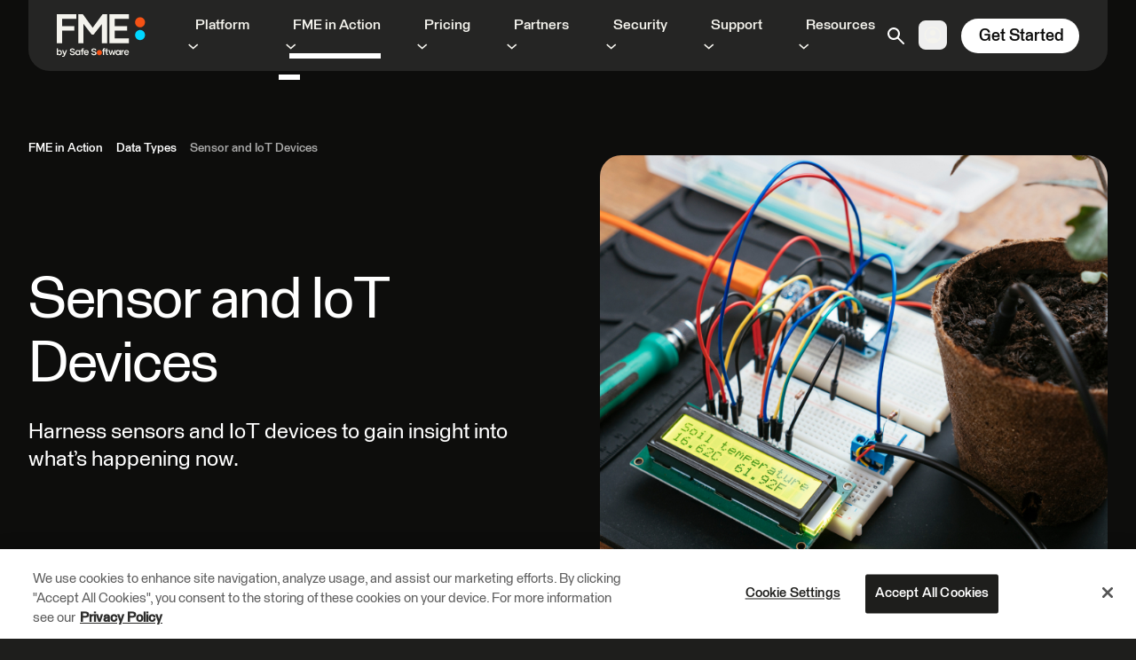

--- FILE ---
content_type: text/html; charset=UTF-8
request_url: https://fme.safe.com/fme-in-action/data-types/sensors/
body_size: 37355
content:
<!doctype html>
<html class="scroll-smooth scroll-pt-24 !mt-0 overscroll-none" lang="en-CA" x-data="{ navOpen: false, modalOpen: false, accountNavOpen: false, selectedNav:0, searchOpen: false, htmlTag:document.querySelector('html') }" @keyup.escape.window="searchOpen=false; selectedNav=0; navOpen=false;" x-on:resize.window="searchOpen=false; selectedNav=0; navOpen=false;">
  <head>
    <meta charset="utf-8">
    <meta name="viewport" content="width=device-width, initial-scale=1">
            <script class="coveo-script" src="https://static.cloud.coveo.com/searchui/v2.10110/js/CoveoJsSearch.Lazy.js"></script>
    <link rel="stylesheet" href="https://static.cloud.coveo.com/searchui/v2.10110/css/CoveoFullSearch.min.css" />
              <meta name='robots' content='index, follow, max-image-preview:large, max-snippet:-1, max-video-preview:-1' />

	<!-- This site is optimized with the Yoast SEO plugin v26.7 - https://yoast.com/wordpress/plugins/seo/ -->
	<title>Sensor and IoT Devices - FME by Safe Software</title>
	<meta name="description" content="Use FME to integrate and analyze sensor data from IoT and monitoring systems in real time." />
	<link rel="canonical" href="https://fme.safe.com/fme-in-action/data-types/sensors/" />
	<meta property="og:locale" content="en_US" />
	<meta property="og:type" content="article" />
	<meta property="og:title" content="Sensor and IoT Devices - FME by Safe Software" />
	<meta property="og:description" content="Use FME to integrate and analyze sensor data from IoT and monitoring systems in real time." />
	<meta property="og:url" content="https://fme.safe.com/fme-in-action/data-types/sensors/" />
	<meta property="og:site_name" content="FME by Safe Software" />
	<meta property="article:modified_time" content="2025-07-15T19:02:28+00:00" />
	<meta property="og:image" content="https://cdn.safe.com/wp-content/uploads/sites/2/2019/01/26135939/soil-temperature-sensor-prototype.jpg" />
	<meta property="og:image:width" content="712" />
	<meta property="og:image:height" content="608" />
	<meta property="og:image:type" content="image/jpeg" />
	<meta name="twitter:card" content="summary_large_image" />
	<meta name="twitter:site" content="@SafeSoftware" />
	<script type="application/ld+json" class="yoast-schema-graph">{"@context":"https://schema.org","@graph":[{"@type":"WebPage","@id":"https://fme.safe.com/fme-in-action/data-types/sensors/","url":"https://fme.safe.com/fme-in-action/data-types/sensors/","name":"Sensor and IoT Devices - FME by Safe Software","isPartOf":{"@id":"https://fme.safe.com/#website"},"primaryImageOfPage":{"@id":"https://fme.safe.com/fme-in-action/data-types/sensors/#primaryimage"},"image":{"@id":"https://fme.safe.com/fme-in-action/data-types/sensors/#primaryimage"},"thumbnailUrl":"https://cdn.safe.com/wp-content/uploads/sites/2/2019/01/26135939/soil-temperature-sensor-prototype.jpg","datePublished":"2019-12-06T19:43:27+00:00","dateModified":"2025-07-15T19:02:28+00:00","description":"Use FME to integrate and analyze sensor data from IoT and monitoring systems in real time.","breadcrumb":{"@id":"https://fme.safe.com/fme-in-action/data-types/sensors/#breadcrumb"},"inLanguage":"en-CA","potentialAction":[{"@type":"ReadAction","target":["https://fme.safe.com/fme-in-action/data-types/sensors/"]}]},{"@type":"ImageObject","inLanguage":"en-CA","@id":"https://fme.safe.com/fme-in-action/data-types/sensors/#primaryimage","url":"https://cdn.safe.com/wp-content/uploads/sites/2/2019/01/26135939/soil-temperature-sensor-prototype.jpg","contentUrl":"https://cdn.safe.com/wp-content/uploads/sites/2/2019/01/26135939/soil-temperature-sensor-prototype.jpg","width":712,"height":608},{"@type":"BreadcrumbList","@id":"https://fme.safe.com/fme-in-action/data-types/sensors/#breadcrumb","itemListElement":[{"@type":"ListItem","position":1,"name":"Home","item":"https://fme.safe.com/"},{"@type":"ListItem","position":2,"name":"Sensor and IoT Devices"}]},{"@type":"WebSite","@id":"https://fme.safe.com/#website","url":"https://fme.safe.com/","name":"FME by Safe Software","description":"FME | Integrate Data, Applications, Web Services","publisher":{"@id":"https://fme.safe.com/#organization"},"potentialAction":[{"@type":"SearchAction","target":{"@type":"EntryPoint","urlTemplate":"https://fme.safe.com/?s={search_term_string}"},"query-input":{"@type":"PropertyValueSpecification","valueRequired":true,"valueName":"search_term_string"}}],"inLanguage":"en-CA"},{"@type":"Organization","@id":"https://fme.safe.com/#organization","name":"Safe Software","url":"https://fme.safe.com/","logo":{"@type":"ImageObject","inLanguage":"en-CA","@id":"https://fme.safe.com/#/schema/logo/image/","url":"https://cdn.safe.com/wp-content/uploads/sites/2/2023/03/18102900/safe-social.jpg","contentUrl":"https://cdn.safe.com/wp-content/uploads/sites/2/2023/03/18102900/safe-social.jpg","width":2400,"height":1350,"caption":"Safe Software"},"image":{"@id":"https://fme.safe.com/#/schema/logo/image/"},"sameAs":["https://x.com/SafeSoftware","https://www.instagram.com/safesoftware/","https://www.linkedin.com/company/safesoftware/","https://www.youtube.com/user/FMEchannel/"]}]}</script>
	<!-- / Yoast SEO plugin. -->


<link rel='dns-prefetch' href='//js.hs-scripts.com' />
<link rel="alternate" title="oEmbed (JSON)" type="application/json+oembed" href="https://fme.safe.com/wp-json/oembed/1.0/embed?url=https%3A%2F%2Ffme.safe.com%2Ffme-in-action%2Fdata-types%2Fsensors%2F" />
<link rel="alternate" title="oEmbed (XML)" type="text/xml+oembed" href="https://fme.safe.com/wp-json/oembed/1.0/embed?url=https%3A%2F%2Ffme.safe.com%2Ffme-in-action%2Fdata-types%2Fsensors%2F&#038;format=xml" />
<style id='wp-img-auto-sizes-contain-inline-css'>
img:is([sizes=auto i],[sizes^="auto," i]){contain-intrinsic-size:3000px 1500px}
/*# sourceURL=wp-img-auto-sizes-contain-inline-css */
</style>
<link rel='stylesheet' id='wp-components-css' href='https://fme.safe.com/wp-includes/css/dist/components/style.min.css?ver=6.9' media='all' />
<link rel='stylesheet' id='wp-preferences-css' href='https://fme.safe.com/wp-includes/css/dist/preferences/style.min.css?ver=6.9' media='all' />
<link rel='stylesheet' id='wp-block-editor-css' href='https://fme.safe.com/wp-includes/css/dist/block-editor/style.min.css?ver=6.9' media='all' />
<link rel='stylesheet' id='popup-maker-block-library-style-css' href='https://fme.safe.com/wp-content/plugins/popup-maker/dist/packages/block-library-style.css?ver=dbea705cfafe089d65f1' media='all' />
<link rel='stylesheet' id='wpa-css-css' href='https://fme.safe.com/wp-content/plugins/honeypot/includes/css/wpa.css?ver=2.3.04' media='all' />
<link rel='stylesheet' id='popup-maker-site-css' href='//fme.safe.com/wp-content/uploads/sites/2/pum/pum-site-styles-2.css?generated=1762367152&#038;ver=1.21.5' media='all' />
<link rel='stylesheet' id='app/0-css' href='https://fme.safe.com/wp-content/themes/safewp/public/css/app.ee8829.css' media='all' />
<script src="https://fme.safe.com/wp-includes/js/jquery/jquery.min.js?ver=3.7.1" id="jquery-core-js"></script>
<script src="https://fme.safe.com/wp-includes/js/jquery/jquery-migrate.min.js?ver=3.4.1" id="jquery-migrate-js"></script>
<link rel="https://api.w.org/" href="https://fme.safe.com/wp-json/" /><link rel="alternate" title="JSON" type="application/json" href="https://fme.safe.com/wp-json/wp/v2/data-type/157797" /><link rel='shortlink' href='https://fme.safe.com/?p=157797' />
			<!-- DO NOT COPY THIS SNIPPET! Start of Page Analytics Tracking for HubSpot WordPress plugin v11.3.33-->
			<script class="hsq-set-content-id" data-content-id="blog-post">
				var _hsq = _hsq || [];
				_hsq.push(["setContentType", "blog-post"]);
			</script>
			<!-- DO NOT COPY THIS SNIPPET! End of Page Analytics Tracking for HubSpot WordPress plugin -->
			<link rel="icon" href="https://cdn.safe.com/wp-content/uploads/sites/2/2023/03/22115043/cropped-fme-favicon-512x512-2-32x32.png" sizes="32x32" />
<link rel="icon" href="https://cdn.safe.com/wp-content/uploads/sites/2/2023/03/22115043/cropped-fme-favicon-512x512-2-192x192.png" sizes="192x192" />
<link rel="apple-touch-icon" href="https://cdn.safe.com/wp-content/uploads/sites/2/2023/03/22115043/cropped-fme-favicon-512x512-2-180x180.png" />
<meta name="msapplication-TileImage" content="https://cdn.safe.com/wp-content/uploads/sites/2/2023/03/22115043/cropped-fme-favicon-512x512-2-270x270.png" />
		<style id="wp-custom-css">
			:root :where(a:where(:not(.wp-element-button))) {
    text-decoration: none;
}		</style>
		      <!-- Google Tag Manager -->
<script>(function(w,d,s,l,i){w[l]=w[l]||[];w[l].push({'gtm.start':
new Date().getTime(),event:'gtm.js'});var f=d.getElementsByTagName(s)[0],
j=d.createElement(s),dl=l!='dataLayer'?'&l='+l:'';j.async=true;j.src=
'https://www.googletagmanager.com/gtm.js?id='+i+dl;f.parentNode.insertBefore(j,f);
})(window,document,'script','dataLayer','GTM-TJGTZJS');</script>
<!-- End Google Tag Manager -->

<!-- OneTrust Cookies Consent Notice start for safe.com -->
<script src="https://cdn.cookielaw.org/scripttemplates/otSDKStub.js"  type="text/javascript" charset="UTF-8" data-domain-script="018e33bf-ad22-7280-96c9-a475dc5598ed" ></script>
<script type="text/javascript">
function OptanonWrapper() { }
</script>
<!-- OneTrust Cookies Consent Notice end for safe.com -->        <noscript><style>.fade-in-up { opacity: 1 !important; }</style></noscript>
  <style id='global-styles-inline-css'>
:root{--wp--preset--aspect-ratio--square: 1;--wp--preset--aspect-ratio--4-3: 4/3;--wp--preset--aspect-ratio--3-4: 3/4;--wp--preset--aspect-ratio--3-2: 3/2;--wp--preset--aspect-ratio--2-3: 2/3;--wp--preset--aspect-ratio--16-9: 16/9;--wp--preset--aspect-ratio--9-16: 9/16;--wp--preset--color--black: #000000;--wp--preset--color--cyan-bluish-gray: #abb8c3;--wp--preset--color--white: #ffffff;--wp--preset--color--pale-pink: #f78da7;--wp--preset--color--vivid-red: #cf2e2e;--wp--preset--color--luminous-vivid-orange: #ff6900;--wp--preset--color--luminous-vivid-amber: #fcb900;--wp--preset--color--light-green-cyan: #7bdcb5;--wp--preset--color--vivid-green-cyan: #00d084;--wp--preset--color--pale-cyan-blue: #8ed1fc;--wp--preset--color--vivid-cyan-blue: #0693e3;--wp--preset--color--vivid-purple: #9b51e0;--wp--preset--color--transparent: transparent;--wp--preset--color--current: currentcolor;--wp--preset--color--bg: var(--text-bg-color);--wp--preset--color--orange-500: #ff9a3d;--wp--preset--color--orange-default: #f55215;--wp--preset--color--brown: #a95828;--wp--preset--color--muted: #949494;--wp--preset--color--confirmation: #009c00;--wp--preset--color--error: #f51515;--wp--preset--color--light: #f4f3ed;--wp--preset--color--medium: #2c2c2b;--wp--preset--color--dark: #0d0d0c;--wp--preset--color--red: #f51515;--wp--preset--color--purple: #9747ff;--wp--preset--color--focus: rgba(151, 71, 255, 0.8);--wp--preset--color--white-25: #efefef;--wp--preset--color--white-50: rgba(235, 234, 230, 0.75);--wp--preset--color--white-100: #f4f3ed;--wp--preset--color--white-300: #ebeae6;--wp--preset--color--white-500: #e2e2df;--wp--preset--color--white-700: #dad9d7;--wp--preset--color--white-default: #fff;--wp--preset--color--blue-400: #4564fc;--wp--preset--color--blue-500: #40e1ff;--wp--preset--color--blue-600: #4265ff;--wp--preset--color--blue-650: #3356fb;--wp--preset--color--blue-700: #002cfa;--wp--preset--color--blue-default: #00d7ff;--wp--preset--color--blue-translucent: rgba(66, 101, 255, .8);--wp--preset--color--green-600: #10c440;--wp--preset--color--green-700: #0a7b28;--wp--preset--color--green-default: #14f550;--wp--preset--color--black-50: #000;--wp--preset--color--black-100: #949494;--wp--preset--color--black-200: #6e6e6e;--wp--preset--color--black-300: #5e5e5e;--wp--preset--color--black-400: #3e3e3d;--wp--preset--color--black-500: #2c2c2b;--wp--preset--color--black-700: #1e1e1c;--wp--preset--color--black-translucent: rgba(44, 44, 43, .8);--wp--preset--color--black-default: #0d0d0c;--wp--preset--gradient--vivid-cyan-blue-to-vivid-purple: linear-gradient(135deg,rgb(6,147,227) 0%,rgb(155,81,224) 100%);--wp--preset--gradient--light-green-cyan-to-vivid-green-cyan: linear-gradient(135deg,rgb(122,220,180) 0%,rgb(0,208,130) 100%);--wp--preset--gradient--luminous-vivid-amber-to-luminous-vivid-orange: linear-gradient(135deg,rgb(252,185,0) 0%,rgb(255,105,0) 100%);--wp--preset--gradient--luminous-vivid-orange-to-vivid-red: linear-gradient(135deg,rgb(255,105,0) 0%,rgb(207,46,46) 100%);--wp--preset--gradient--very-light-gray-to-cyan-bluish-gray: linear-gradient(135deg,rgb(238,238,238) 0%,rgb(169,184,195) 100%);--wp--preset--gradient--cool-to-warm-spectrum: linear-gradient(135deg,rgb(74,234,220) 0%,rgb(151,120,209) 20%,rgb(207,42,186) 40%,rgb(238,44,130) 60%,rgb(251,105,98) 80%,rgb(254,248,76) 100%);--wp--preset--gradient--blush-light-purple: linear-gradient(135deg,rgb(255,206,236) 0%,rgb(152,150,240) 100%);--wp--preset--gradient--blush-bordeaux: linear-gradient(135deg,rgb(254,205,165) 0%,rgb(254,45,45) 50%,rgb(107,0,62) 100%);--wp--preset--gradient--luminous-dusk: linear-gradient(135deg,rgb(255,203,112) 0%,rgb(199,81,192) 50%,rgb(65,88,208) 100%);--wp--preset--gradient--pale-ocean: linear-gradient(135deg,rgb(255,245,203) 0%,rgb(182,227,212) 50%,rgb(51,167,181) 100%);--wp--preset--gradient--electric-grass: linear-gradient(135deg,rgb(202,248,128) 0%,rgb(113,206,126) 100%);--wp--preset--gradient--midnight: linear-gradient(135deg,rgb(2,3,129) 0%,rgb(40,116,252) 100%);--wp--preset--font-size--small: 13px;--wp--preset--font-size--medium: 20px;--wp--preset--font-size--large: 36px;--wp--preset--font-size--x-large: 42px;--wp--preset--font-size--0: 0;--wp--preset--font-size--xs: 13.5px;--wp--preset--font-size--sm: 16px;--wp--preset--font-size--base: 1rem;--wp--preset--font-size--lg: 24px;--wp--preset--font-size--xl: 1.25rem;--wp--preset--font-size--2-xl: 1.5rem;--wp--preset--font-size--3-xl: 1.875rem;--wp--preset--font-size--4-xl: 2.25rem;--wp--preset--font-size--5-xl: 3rem;--wp--preset--font-size--6-xl: 3.75rem;--wp--preset--font-size--7-xl: 4.5rem;--wp--preset--font-size--8-xl: 6rem;--wp--preset--font-size--9-xl: 8rem;--wp--preset--font-size--tiny: 10px;--wp--preset--font-size--md: 18.5px;--wp--preset--font-size--h-1: 96px;--wp--preset--font-size--h-1-m: 60px;--wp--preset--font-size--h-2: 60px;--wp--preset--font-size--h-2-m: 40px;--wp--preset--font-size--h-3: 47px;--wp--preset--font-size--h-3-m: 34px;--wp--preset--font-size--h-4: 34px;--wp--preset--font-size--h-4-m: 24px;--wp--preset--font-size--h-5: 24px;--wp--preset--font-size--h-5-m: 17.5px;--wp--preset--font-size--h-6: 18.5px;--wp--preset--font-size--h-6-m: 16.5px;--wp--preset--font-size--display-jumbo: 200px;--wp--preset--font-size--display-jumbo-m: 96px;--wp--preset--font-size--display-1: 140px;--wp--preset--font-size--display-1-m: 60px;--wp--preset--font-size--display-2: 96px;--wp--preset--font-size--display-2-m: 46px;--wp--preset--font-size--display-3: 64px;--wp--preset--font-size--display-3-m: 38px;--wp--preset--font-size--display-4: 38px;--wp--preset--font-size--display-4-m: 28px;--wp--preset--font-family--heading: "Staff",sans-serif;--wp--preset--font-family--sans: "Staff",sans-serif;--wp--preset--spacing--20: 0.44rem;--wp--preset--spacing--30: 0.67rem;--wp--preset--spacing--40: 1rem;--wp--preset--spacing--50: 1.5rem;--wp--preset--spacing--60: 2.25rem;--wp--preset--spacing--70: 3.38rem;--wp--preset--spacing--80: 5.06rem;--wp--preset--shadow--natural: 6px 6px 9px rgba(0, 0, 0, 0.2);--wp--preset--shadow--deep: 12px 12px 50px rgba(0, 0, 0, 0.4);--wp--preset--shadow--sharp: 6px 6px 0px rgba(0, 0, 0, 0.2);--wp--preset--shadow--outlined: 6px 6px 0px -3px rgb(255, 255, 255), 6px 6px rgb(0, 0, 0);--wp--preset--shadow--crisp: 6px 6px 0px rgb(0, 0, 0);}:where(body) { margin: 0; }.wp-site-blocks > .alignleft { float: left; margin-right: 2em; }.wp-site-blocks > .alignright { float: right; margin-left: 2em; }.wp-site-blocks > .aligncenter { justify-content: center; margin-left: auto; margin-right: auto; }:where(.is-layout-flex){gap: 0.5em;}:where(.is-layout-grid){gap: 0.5em;}.is-layout-flow > .alignleft{float: left;margin-inline-start: 0;margin-inline-end: 2em;}.is-layout-flow > .alignright{float: right;margin-inline-start: 2em;margin-inline-end: 0;}.is-layout-flow > .aligncenter{margin-left: auto !important;margin-right: auto !important;}.is-layout-constrained > .alignleft{float: left;margin-inline-start: 0;margin-inline-end: 2em;}.is-layout-constrained > .alignright{float: right;margin-inline-start: 2em;margin-inline-end: 0;}.is-layout-constrained > .aligncenter{margin-left: auto !important;margin-right: auto !important;}.is-layout-constrained > :where(:not(.alignleft):not(.alignright):not(.alignfull)){margin-left: auto !important;margin-right: auto !important;}body .is-layout-flex{display: flex;}.is-layout-flex{flex-wrap: wrap;align-items: center;}.is-layout-flex > :is(*, div){margin: 0;}body .is-layout-grid{display: grid;}.is-layout-grid > :is(*, div){margin: 0;}body{padding-top: 0px;padding-right: 0px;padding-bottom: 0px;padding-left: 0px;}a:where(:not(.wp-element-button)){text-decoration: underline;}:root :where(.wp-element-button, .wp-block-button__link){background-color: #32373c;border-width: 0;color: #fff;font-family: inherit;font-size: inherit;font-style: inherit;font-weight: inherit;letter-spacing: inherit;line-height: inherit;padding-top: calc(0.667em + 2px);padding-right: calc(1.333em + 2px);padding-bottom: calc(0.667em + 2px);padding-left: calc(1.333em + 2px);text-decoration: none;text-transform: inherit;}.has-black-color{color: var(--wp--preset--color--black) !important;}.has-cyan-bluish-gray-color{color: var(--wp--preset--color--cyan-bluish-gray) !important;}.has-white-color{color: var(--wp--preset--color--white) !important;}.has-pale-pink-color{color: var(--wp--preset--color--pale-pink) !important;}.has-vivid-red-color{color: var(--wp--preset--color--vivid-red) !important;}.has-luminous-vivid-orange-color{color: var(--wp--preset--color--luminous-vivid-orange) !important;}.has-luminous-vivid-amber-color{color: var(--wp--preset--color--luminous-vivid-amber) !important;}.has-light-green-cyan-color{color: var(--wp--preset--color--light-green-cyan) !important;}.has-vivid-green-cyan-color{color: var(--wp--preset--color--vivid-green-cyan) !important;}.has-pale-cyan-blue-color{color: var(--wp--preset--color--pale-cyan-blue) !important;}.has-vivid-cyan-blue-color{color: var(--wp--preset--color--vivid-cyan-blue) !important;}.has-vivid-purple-color{color: var(--wp--preset--color--vivid-purple) !important;}.has-transparent-color{color: var(--wp--preset--color--transparent) !important;}.has-current-color{color: var(--wp--preset--color--current) !important;}.has-bg-color{color: var(--wp--preset--color--bg) !important;}.has-orange-500-color{color: var(--wp--preset--color--orange-500) !important;}.has-orange-default-color{color: var(--wp--preset--color--orange-default) !important;}.has-brown-color{color: var(--wp--preset--color--brown) !important;}.has-muted-color{color: var(--wp--preset--color--muted) !important;}.has-confirmation-color{color: var(--wp--preset--color--confirmation) !important;}.has-error-color{color: var(--wp--preset--color--error) !important;}.has-light-color{color: var(--wp--preset--color--light) !important;}.has-medium-color{color: var(--wp--preset--color--medium) !important;}.has-dark-color{color: var(--wp--preset--color--dark) !important;}.has-red-color{color: var(--wp--preset--color--red) !important;}.has-purple-color{color: var(--wp--preset--color--purple) !important;}.has-focus-color{color: var(--wp--preset--color--focus) !important;}.has-white-25-color{color: var(--wp--preset--color--white-25) !important;}.has-white-50-color{color: var(--wp--preset--color--white-50) !important;}.has-white-100-color{color: var(--wp--preset--color--white-100) !important;}.has-white-300-color{color: var(--wp--preset--color--white-300) !important;}.has-white-500-color{color: var(--wp--preset--color--white-500) !important;}.has-white-700-color{color: var(--wp--preset--color--white-700) !important;}.has-white-default-color{color: var(--wp--preset--color--white-default) !important;}.has-blue-400-color{color: var(--wp--preset--color--blue-400) !important;}.has-blue-500-color{color: var(--wp--preset--color--blue-500) !important;}.has-blue-600-color{color: var(--wp--preset--color--blue-600) !important;}.has-blue-650-color{color: var(--wp--preset--color--blue-650) !important;}.has-blue-700-color{color: var(--wp--preset--color--blue-700) !important;}.has-blue-default-color{color: var(--wp--preset--color--blue-default) !important;}.has-blue-translucent-color{color: var(--wp--preset--color--blue-translucent) !important;}.has-green-600-color{color: var(--wp--preset--color--green-600) !important;}.has-green-700-color{color: var(--wp--preset--color--green-700) !important;}.has-green-default-color{color: var(--wp--preset--color--green-default) !important;}.has-black-50-color{color: var(--wp--preset--color--black-50) !important;}.has-black-100-color{color: var(--wp--preset--color--black-100) !important;}.has-black-200-color{color: var(--wp--preset--color--black-200) !important;}.has-black-300-color{color: var(--wp--preset--color--black-300) !important;}.has-black-400-color{color: var(--wp--preset--color--black-400) !important;}.has-black-500-color{color: var(--wp--preset--color--black-500) !important;}.has-black-700-color{color: var(--wp--preset--color--black-700) !important;}.has-black-translucent-color{color: var(--wp--preset--color--black-translucent) !important;}.has-black-default-color{color: var(--wp--preset--color--black-default) !important;}.has-black-background-color{background-color: var(--wp--preset--color--black) !important;}.has-cyan-bluish-gray-background-color{background-color: var(--wp--preset--color--cyan-bluish-gray) !important;}.has-white-background-color{background-color: var(--wp--preset--color--white) !important;}.has-pale-pink-background-color{background-color: var(--wp--preset--color--pale-pink) !important;}.has-vivid-red-background-color{background-color: var(--wp--preset--color--vivid-red) !important;}.has-luminous-vivid-orange-background-color{background-color: var(--wp--preset--color--luminous-vivid-orange) !important;}.has-luminous-vivid-amber-background-color{background-color: var(--wp--preset--color--luminous-vivid-amber) !important;}.has-light-green-cyan-background-color{background-color: var(--wp--preset--color--light-green-cyan) !important;}.has-vivid-green-cyan-background-color{background-color: var(--wp--preset--color--vivid-green-cyan) !important;}.has-pale-cyan-blue-background-color{background-color: var(--wp--preset--color--pale-cyan-blue) !important;}.has-vivid-cyan-blue-background-color{background-color: var(--wp--preset--color--vivid-cyan-blue) !important;}.has-vivid-purple-background-color{background-color: var(--wp--preset--color--vivid-purple) !important;}.has-transparent-background-color{background-color: var(--wp--preset--color--transparent) !important;}.has-current-background-color{background-color: var(--wp--preset--color--current) !important;}.has-bg-background-color{background-color: var(--wp--preset--color--bg) !important;}.has-orange-500-background-color{background-color: var(--wp--preset--color--orange-500) !important;}.has-orange-default-background-color{background-color: var(--wp--preset--color--orange-default) !important;}.has-brown-background-color{background-color: var(--wp--preset--color--brown) !important;}.has-muted-background-color{background-color: var(--wp--preset--color--muted) !important;}.has-confirmation-background-color{background-color: var(--wp--preset--color--confirmation) !important;}.has-error-background-color{background-color: var(--wp--preset--color--error) !important;}.has-light-background-color{background-color: var(--wp--preset--color--light) !important;}.has-medium-background-color{background-color: var(--wp--preset--color--medium) !important;}.has-dark-background-color{background-color: var(--wp--preset--color--dark) !important;}.has-red-background-color{background-color: var(--wp--preset--color--red) !important;}.has-purple-background-color{background-color: var(--wp--preset--color--purple) !important;}.has-focus-background-color{background-color: var(--wp--preset--color--focus) !important;}.has-white-25-background-color{background-color: var(--wp--preset--color--white-25) !important;}.has-white-50-background-color{background-color: var(--wp--preset--color--white-50) !important;}.has-white-100-background-color{background-color: var(--wp--preset--color--white-100) !important;}.has-white-300-background-color{background-color: var(--wp--preset--color--white-300) !important;}.has-white-500-background-color{background-color: var(--wp--preset--color--white-500) !important;}.has-white-700-background-color{background-color: var(--wp--preset--color--white-700) !important;}.has-white-default-background-color{background-color: var(--wp--preset--color--white-default) !important;}.has-blue-400-background-color{background-color: var(--wp--preset--color--blue-400) !important;}.has-blue-500-background-color{background-color: var(--wp--preset--color--blue-500) !important;}.has-blue-600-background-color{background-color: var(--wp--preset--color--blue-600) !important;}.has-blue-650-background-color{background-color: var(--wp--preset--color--blue-650) !important;}.has-blue-700-background-color{background-color: var(--wp--preset--color--blue-700) !important;}.has-blue-default-background-color{background-color: var(--wp--preset--color--blue-default) !important;}.has-blue-translucent-background-color{background-color: var(--wp--preset--color--blue-translucent) !important;}.has-green-600-background-color{background-color: var(--wp--preset--color--green-600) !important;}.has-green-700-background-color{background-color: var(--wp--preset--color--green-700) !important;}.has-green-default-background-color{background-color: var(--wp--preset--color--green-default) !important;}.has-black-50-background-color{background-color: var(--wp--preset--color--black-50) !important;}.has-black-100-background-color{background-color: var(--wp--preset--color--black-100) !important;}.has-black-200-background-color{background-color: var(--wp--preset--color--black-200) !important;}.has-black-300-background-color{background-color: var(--wp--preset--color--black-300) !important;}.has-black-400-background-color{background-color: var(--wp--preset--color--black-400) !important;}.has-black-500-background-color{background-color: var(--wp--preset--color--black-500) !important;}.has-black-700-background-color{background-color: var(--wp--preset--color--black-700) !important;}.has-black-translucent-background-color{background-color: var(--wp--preset--color--black-translucent) !important;}.has-black-default-background-color{background-color: var(--wp--preset--color--black-default) !important;}.has-black-border-color{border-color: var(--wp--preset--color--black) !important;}.has-cyan-bluish-gray-border-color{border-color: var(--wp--preset--color--cyan-bluish-gray) !important;}.has-white-border-color{border-color: var(--wp--preset--color--white) !important;}.has-pale-pink-border-color{border-color: var(--wp--preset--color--pale-pink) !important;}.has-vivid-red-border-color{border-color: var(--wp--preset--color--vivid-red) !important;}.has-luminous-vivid-orange-border-color{border-color: var(--wp--preset--color--luminous-vivid-orange) !important;}.has-luminous-vivid-amber-border-color{border-color: var(--wp--preset--color--luminous-vivid-amber) !important;}.has-light-green-cyan-border-color{border-color: var(--wp--preset--color--light-green-cyan) !important;}.has-vivid-green-cyan-border-color{border-color: var(--wp--preset--color--vivid-green-cyan) !important;}.has-pale-cyan-blue-border-color{border-color: var(--wp--preset--color--pale-cyan-blue) !important;}.has-vivid-cyan-blue-border-color{border-color: var(--wp--preset--color--vivid-cyan-blue) !important;}.has-vivid-purple-border-color{border-color: var(--wp--preset--color--vivid-purple) !important;}.has-transparent-border-color{border-color: var(--wp--preset--color--transparent) !important;}.has-current-border-color{border-color: var(--wp--preset--color--current) !important;}.has-bg-border-color{border-color: var(--wp--preset--color--bg) !important;}.has-orange-500-border-color{border-color: var(--wp--preset--color--orange-500) !important;}.has-orange-default-border-color{border-color: var(--wp--preset--color--orange-default) !important;}.has-brown-border-color{border-color: var(--wp--preset--color--brown) !important;}.has-muted-border-color{border-color: var(--wp--preset--color--muted) !important;}.has-confirmation-border-color{border-color: var(--wp--preset--color--confirmation) !important;}.has-error-border-color{border-color: var(--wp--preset--color--error) !important;}.has-light-border-color{border-color: var(--wp--preset--color--light) !important;}.has-medium-border-color{border-color: var(--wp--preset--color--medium) !important;}.has-dark-border-color{border-color: var(--wp--preset--color--dark) !important;}.has-red-border-color{border-color: var(--wp--preset--color--red) !important;}.has-purple-border-color{border-color: var(--wp--preset--color--purple) !important;}.has-focus-border-color{border-color: var(--wp--preset--color--focus) !important;}.has-white-25-border-color{border-color: var(--wp--preset--color--white-25) !important;}.has-white-50-border-color{border-color: var(--wp--preset--color--white-50) !important;}.has-white-100-border-color{border-color: var(--wp--preset--color--white-100) !important;}.has-white-300-border-color{border-color: var(--wp--preset--color--white-300) !important;}.has-white-500-border-color{border-color: var(--wp--preset--color--white-500) !important;}.has-white-700-border-color{border-color: var(--wp--preset--color--white-700) !important;}.has-white-default-border-color{border-color: var(--wp--preset--color--white-default) !important;}.has-blue-400-border-color{border-color: var(--wp--preset--color--blue-400) !important;}.has-blue-500-border-color{border-color: var(--wp--preset--color--blue-500) !important;}.has-blue-600-border-color{border-color: var(--wp--preset--color--blue-600) !important;}.has-blue-650-border-color{border-color: var(--wp--preset--color--blue-650) !important;}.has-blue-700-border-color{border-color: var(--wp--preset--color--blue-700) !important;}.has-blue-default-border-color{border-color: var(--wp--preset--color--blue-default) !important;}.has-blue-translucent-border-color{border-color: var(--wp--preset--color--blue-translucent) !important;}.has-green-600-border-color{border-color: var(--wp--preset--color--green-600) !important;}.has-green-700-border-color{border-color: var(--wp--preset--color--green-700) !important;}.has-green-default-border-color{border-color: var(--wp--preset--color--green-default) !important;}.has-black-50-border-color{border-color: var(--wp--preset--color--black-50) !important;}.has-black-100-border-color{border-color: var(--wp--preset--color--black-100) !important;}.has-black-200-border-color{border-color: var(--wp--preset--color--black-200) !important;}.has-black-300-border-color{border-color: var(--wp--preset--color--black-300) !important;}.has-black-400-border-color{border-color: var(--wp--preset--color--black-400) !important;}.has-black-500-border-color{border-color: var(--wp--preset--color--black-500) !important;}.has-black-700-border-color{border-color: var(--wp--preset--color--black-700) !important;}.has-black-translucent-border-color{border-color: var(--wp--preset--color--black-translucent) !important;}.has-black-default-border-color{border-color: var(--wp--preset--color--black-default) !important;}.has-vivid-cyan-blue-to-vivid-purple-gradient-background{background: var(--wp--preset--gradient--vivid-cyan-blue-to-vivid-purple) !important;}.has-light-green-cyan-to-vivid-green-cyan-gradient-background{background: var(--wp--preset--gradient--light-green-cyan-to-vivid-green-cyan) !important;}.has-luminous-vivid-amber-to-luminous-vivid-orange-gradient-background{background: var(--wp--preset--gradient--luminous-vivid-amber-to-luminous-vivid-orange) !important;}.has-luminous-vivid-orange-to-vivid-red-gradient-background{background: var(--wp--preset--gradient--luminous-vivid-orange-to-vivid-red) !important;}.has-very-light-gray-to-cyan-bluish-gray-gradient-background{background: var(--wp--preset--gradient--very-light-gray-to-cyan-bluish-gray) !important;}.has-cool-to-warm-spectrum-gradient-background{background: var(--wp--preset--gradient--cool-to-warm-spectrum) !important;}.has-blush-light-purple-gradient-background{background: var(--wp--preset--gradient--blush-light-purple) !important;}.has-blush-bordeaux-gradient-background{background: var(--wp--preset--gradient--blush-bordeaux) !important;}.has-luminous-dusk-gradient-background{background: var(--wp--preset--gradient--luminous-dusk) !important;}.has-pale-ocean-gradient-background{background: var(--wp--preset--gradient--pale-ocean) !important;}.has-electric-grass-gradient-background{background: var(--wp--preset--gradient--electric-grass) !important;}.has-midnight-gradient-background{background: var(--wp--preset--gradient--midnight) !important;}.has-small-font-size{font-size: var(--wp--preset--font-size--small) !important;}.has-medium-font-size{font-size: var(--wp--preset--font-size--medium) !important;}.has-large-font-size{font-size: var(--wp--preset--font-size--large) !important;}.has-x-large-font-size{font-size: var(--wp--preset--font-size--x-large) !important;}.has-0-font-size{font-size: var(--wp--preset--font-size--0) !important;}.has-xs-font-size{font-size: var(--wp--preset--font-size--xs) !important;}.has-sm-font-size{font-size: var(--wp--preset--font-size--sm) !important;}.has-base-font-size{font-size: var(--wp--preset--font-size--base) !important;}.has-lg-font-size{font-size: var(--wp--preset--font-size--lg) !important;}.has-xl-font-size{font-size: var(--wp--preset--font-size--xl) !important;}.has-2-xl-font-size{font-size: var(--wp--preset--font-size--2-xl) !important;}.has-3-xl-font-size{font-size: var(--wp--preset--font-size--3-xl) !important;}.has-4-xl-font-size{font-size: var(--wp--preset--font-size--4-xl) !important;}.has-5-xl-font-size{font-size: var(--wp--preset--font-size--5-xl) !important;}.has-6-xl-font-size{font-size: var(--wp--preset--font-size--6-xl) !important;}.has-7-xl-font-size{font-size: var(--wp--preset--font-size--7-xl) !important;}.has-8-xl-font-size{font-size: var(--wp--preset--font-size--8-xl) !important;}.has-9-xl-font-size{font-size: var(--wp--preset--font-size--9-xl) !important;}.has-tiny-font-size{font-size: var(--wp--preset--font-size--tiny) !important;}.has-md-font-size{font-size: var(--wp--preset--font-size--md) !important;}.has-h-1-font-size{font-size: var(--wp--preset--font-size--h-1) !important;}.has-h-1-m-font-size{font-size: var(--wp--preset--font-size--h-1-m) !important;}.has-h-2-font-size{font-size: var(--wp--preset--font-size--h-2) !important;}.has-h-2-m-font-size{font-size: var(--wp--preset--font-size--h-2-m) !important;}.has-h-3-font-size{font-size: var(--wp--preset--font-size--h-3) !important;}.has-h-3-m-font-size{font-size: var(--wp--preset--font-size--h-3-m) !important;}.has-h-4-font-size{font-size: var(--wp--preset--font-size--h-4) !important;}.has-h-4-m-font-size{font-size: var(--wp--preset--font-size--h-4-m) !important;}.has-h-5-font-size{font-size: var(--wp--preset--font-size--h-5) !important;}.has-h-5-m-font-size{font-size: var(--wp--preset--font-size--h-5-m) !important;}.has-h-6-font-size{font-size: var(--wp--preset--font-size--h-6) !important;}.has-h-6-m-font-size{font-size: var(--wp--preset--font-size--h-6-m) !important;}.has-display-jumbo-font-size{font-size: var(--wp--preset--font-size--display-jumbo) !important;}.has-display-jumbo-m-font-size{font-size: var(--wp--preset--font-size--display-jumbo-m) !important;}.has-display-1-font-size{font-size: var(--wp--preset--font-size--display-1) !important;}.has-display-1-m-font-size{font-size: var(--wp--preset--font-size--display-1-m) !important;}.has-display-2-font-size{font-size: var(--wp--preset--font-size--display-2) !important;}.has-display-2-m-font-size{font-size: var(--wp--preset--font-size--display-2-m) !important;}.has-display-3-font-size{font-size: var(--wp--preset--font-size--display-3) !important;}.has-display-3-m-font-size{font-size: var(--wp--preset--font-size--display-3-m) !important;}.has-display-4-font-size{font-size: var(--wp--preset--font-size--display-4) !important;}.has-display-4-m-font-size{font-size: var(--wp--preset--font-size--display-4-m) !important;}.has-heading-font-family{font-family: var(--wp--preset--font-family--heading) !important;}.has-sans-font-family{font-family: var(--wp--preset--font-family--sans) !important;}
/*# sourceURL=global-styles-inline-css */
</style>
</head>
  <body class="wp-singular data-type-template-default single single-data-type postid-157797 wp-embed-responsive wp-theme-safewp sensors no-transition overscroll-none !overflow-y-scroll antialiased text-md font-sans font-normal transition-colors !mt-0 blog-2 bg-black-700 text-white" x-data="{ navOpen: false }" :class="navOpen ? 'nav-open' : ''">
          <!-- Google Tag Manager (noscript) -->
<noscript><iframe src="https://www.googletagmanager.com/ns.html?id=GTM-TJGTZJS"
height="0" width="0" style="display:none;visibility:hidden"></iframe></noscript>
<!-- End Google Tag Manager (noscript) -->                    <div id="hamburger_nav" class="bg-black-700 fixed top-0 right-0 transition-opacity duration-300 z-10" :class="navOpen ? 'opacity-100 visible' : 'opacity-0 invisible'">
  <div class="flex flex-col h-screen md:w-nav-open">
    <div class="top-bar flex justify-between items-center">
      <button class="text-sm text-black-100 flex flex-row items-center mb-4 px-10 md:px-14 pt-10 md:pt-12 pb-4 bg-black-700" @click="navOpen = !navOpen"><svg class="inline-block mr-2" xmlns="http://www.w3.org/2000/svg" width="12" height="12" viewBox="0 0 12 12" fill="none"><path fill="#949494" d="m0 6 5.455-6h3.054L4.145 4.8H12v2.4H4.145L8.51 12H5.455L0 6Z"/></svg>Back</button>
            <div class="mobile-account-nav relative inline-block mx-10 md:mx-14">
        <button type="button" class="p-1 rounded-tiny transition-colors" :class="{'bg-black-400' : accountNavOpen}" @click.outside="if (window.innerWidth < 1100) { accountNavOpen = false }" @click="accountNavOpen = !accountNavOpen">
          <svg xmlns="http://www.w3.org/2000/svg" width="24" height="25" version="1.1" viewBox="0 0 24 25">
  <path fill="#f4f3ed" d="M20.8,8.8c-.5-1.2-1.2-2.2-2-3-.9-.9-1.9-1.5-3-2-1.2-.5-2.4-.7-3.7-.7s-2.6.2-3.7.7c-1.2.5-2.2,1.2-3,2-.9.9-1.5,1.9-2,3-.5,1.2-.7,2.4-.7,3.7s.2,2.6.7,3.7c.5,1.2,1.2,2.2,2,3,.9.9,1.9,1.5,3,2,1.2.5,2.4.7,3.7.7s2.6-.2,3.7-.7c1.2-.5,2.2-1.2,3-2,.9-.9,1.5-1.9,2-3,.5-1.2.7-2.4.7-3.7s-.2-2.6-.7-3.7ZM19.5,15.4c-.4.9-.9,1.7-1.5,2.4-.8-.6-1.8-1.1-2.8-1.5-1-.4-2.1-.5-3.2-.5s-2.2.2-3.2.5c-1,.4-1.9.9-2.8,1.5-.6-.7-1.1-1.5-1.5-2.4-.4-.9-.5-1.9-.5-2.9,0-2.2.8-4.1,2.3-5.7,1.6-1.6,3.4-2.3,5.7-2.3s4.1.8,5.7,2.3c1.6,1.6,2.3,3.4,2.3,5.7s-.2,2-.5,2.9Z"/>
  <path fill="#f4f3ed" d="M12,6.8c-.9,0-1.7.3-2.3.9-.6.6-.9,1.4-.9,2.3s.3,1.7.9,2.3c.6.6,1.4.9,2.3.9s1.7-.3,2.3-.9c.6-.6.9-1.4.9-2.3s-.3-1.7-.9-2.3c-.6-.6-1.4-.9-2.3-.9Z"/>
</svg>        </button>
        <div class="absolute opacity-0 z-40 pt-4 inline-block right-0 top-full min-w-[242px]" :class="accountNavOpen ? 'opacity-100 translate-y-0 pointer-events-auto transition-all ease-in-out duration-300' : 'opacity-0 translate-y-3 pointer-events-none transition-all ease-in-out duration-300'">
          <ul id="menu-account-nav" class="bg-dark text-light text-left rounded-sm relative z-10 overflow-hidden flex flex-col font-medium text-lg"><a href="#" class="btn-link inline-block first:pt-4 last:pb-4 py-2 px-6 hover:pl-8 hover:pr-4 hover:bg-black-400 transition-all text-xs font-normal pointer-events-none">Login</a><a href="https://console.fmecloud.safe.com/" class="btn-link inline-block first:pt-4 last:pb-4 py-2 px-6 hover:pl-8 hover:pr-4 hover:bg-black-400 transition-all">FME Flow Hosted</a><a target="_blank" href="https://community.safe.com/ssoproxy/login?ssoType=saml" class="btn-link inline-block first:pt-4 last:pb-4 py-2 px-6 hover:pl-8 hover:pr-4 hover:bg-black-400 transition-all">FME Community</a></ul>
        </div>
      </div>
          </div>
    <nav class="flex flex-col grow overflow-y-auto px-10 md:px-14 pb-10 md:pb-12">
              <ul id="menu-primary-nav" class="grid grid-cols-1 gap-3 text-sm !font-medium"><li class="menu-item border-b border-black-400 pb-3"><button class="group flex w-full items-center justify-between text-md font-medium" @click = "selectedNav !== 166503 ? selectedNav = 166503 : selectedNav = 0"><span class="flex flex-row"><svg class="relative top-0.5 mr-2" width="50" height="16" viewBox="0 0 50 16" fill="none" xmlns="http://www.w3.org/2000/svg">
<path d="M46.6282 14.27C48.1658 14.27 49.4123 13.0236 49.4123 11.486C49.4123 9.94847 48.1658 8.70203 46.6282 8.70203C45.0907 8.70203 43.8442 9.94847 43.8442 11.486C43.8442 13.0236 45.0907 14.27 46.6282 14.27Z" fill="#00D7FF"/>
<path d="M46.6282 7.2336C48.1658 7.2336 49.4123 5.98716 49.4123 4.4496C49.4123 2.91203 48.1658 1.66559 46.6282 1.66559C45.0907 1.66559 43.8442 2.91203 43.8442 4.4496C43.8442 5.98716 45.0907 7.2336 46.6282 7.2336Z" fill="#F55215"/>
<path d="M0 0H10.963V2.62308H2.92884V6.63415H9.86874V9.10435H2.92884V15.996H0V0Z" fill="white"/>
<path d="M12.0532 0H14.6079L20.1236 7.45889V7.44682L25.6756 0H28.2302V16H25.2974V5.40307L20.6265 11.2366H19.6127L14.9821 5.37893V16H12.0532V0Z" fill="white"/>
<path d="M29.4532 0H40.4163V2.62308H32.3821V6.63415H39.322V9.10435H32.3821V13.3729H40.4163V15.996H29.4492V0H29.4532Z" fill="white"/>
</svg><span class="link-title">Platform</span></span><svg width="12" height="7" viewBox="0 0 12 7" fill="none" xmlns="http://www.w3.org/2000/svg" class="pointer-events-none group-hover:rotate-180 ml-2 -top-[1px] relative inline-block transition-transform duration-500" :class="selectedNav == 166503 ? 'rotate-180' : ''"><path d="M5.69835 6.56874L6.22959 6.10624L11.2296 1.70624L10.1671 0.5L5.69829 4.4312L1.22949 0.5L0.166992 1.70624L5.16699 6.10624L5.69835 6.56874Z" fill="currentColor"/></svg></button><ul class="duration-500 max-h-0 max-w-screen overflow-hidden transition-max-h" x-ref="container166503" :class="selectedNav == 166503 ? ' z-30 lg:opacity-100 lg:translate-y-0 lg:visible lg:pointer-events-auto ' : ' lg:opacity-0 lg:translate-y-6 lg:invisible lg:pointer-events-none' " x-bind:style="(selectedNav == 166503) ? 'max-height: ' + $refs.container166503.scrollHeight + 'px' : ''"><li class="pt-2"><span class="description font-normal text-sm block mb-4">Learn about FME, the no-code solution that integrates all your data seamlessly. Discover why FME is the go-to choice for the transformation, manipulation, and integration of spatial data.</span></li><li class="menu-item my-4"><a href="https://fme.safe.com/platform/" class="flex justify-between group btn btn-arrow font-medium text-white text-sm">Overview<span class="btn-icon inline-block align-middle ml-2 border-1.5 border-current relative overflow-hidden transition-all duration-500 ease-in-out group-[.hovered]:bg-current group-hover:bg-current rounded-full min-w-[24px]"><svg class="group-[.hovered]:invert group-hover:invert group-[.hovered]:translate-x-full group-hover:translate-x-full h-auto transition-all duration-500  w-6" xmlns="http://www.w3.org/2000/svg" xml:space="preserve" width="30" height="30" viewBox="0 0 30 30"><path d="m22.5 15-7-7h-3.8l5.6 5.6H7.5v2.8h9.8L11.7 22h3.8l7-7z" class="group-hover:mix-blend-difference transition-all duration-700 ease-in-out" style="fill:currentColor;"></path></svg><svg class="absolute top-0 left-0 -translate-x-full group-[.hovered]:invert group-hover:invert group-[.hovered]:translate-x-0 group-hover:translate-x-0 h-auto transition-all duration-500 w-6" xmlns="http://www.w3.org/2000/svg" xml:space="preserve" width="30" height="30" viewBox="0 0 30 30"><path d="m22.5 15-7-7h-3.8l5.6 5.6H7.5v2.8h9.8L11.7 22h3.8l7-7z" class="group-hover:mix-blend-difference transition-all duration-700 ease-in-out" style="fill:currentColor;"></path></svg></span></a></li><li class="menu-item my-4"><a class="flex justify-between group btn btn-arrow font-medium text-white text-sm" href="https://fme.safe.com/platform/deployments/"><span>Deployment</span><span class="btn-icon inline-block align-middle ml-2 border-1.5 border-current relative overflow-hidden transition-all duration-500 ease-in-out group-[.hovered]:bg-current group-hover:bg-current rounded-full min-w-[24px]"><svg class="group-[.hovered]:invert group-hover:invert group-[.hovered]:translate-x-full group-hover:translate-x-full h-auto transition-all duration-500  w-6" xmlns="http://www.w3.org/2000/svg" xml:space="preserve" width="30" height="30" viewBox="0 0 30 30"><path d="m22.5 15-7-7h-3.8l5.6 5.6H7.5v2.8h9.8L11.7 22h3.8l7-7z" class="group-hover:mix-blend-difference transition-all duration-700 ease-in-out" style="fill:currentColor;"></path></svg><svg class="absolute top-0 left-0 -translate-x-full group-[.hovered]:invert group-hover:invert group-[.hovered]:translate-x-0 group-hover:translate-x-0 h-auto transition-all duration-500 w-6" xmlns="http://www.w3.org/2000/svg" xml:space="preserve" width="30" height="30" viewBox="0 0 30 30"><path d="m22.5 15-7-7h-3.8l5.6 5.6H7.5v2.8h9.8L11.7 22h3.8l7-7z" class="group-hover:mix-blend-difference transition-all duration-700 ease-in-out" style="fill:currentColor;"></path></svg></span></a></li>
<li class="menu-item my-4"><a class="flex justify-between group btn btn-arrow font-medium text-white text-sm" href="https://fme.safe.com/platform/solutions/"><span>Solutions</span><span class="btn-icon inline-block align-middle ml-2 border-1.5 border-current relative overflow-hidden transition-all duration-500 ease-in-out group-[.hovered]:bg-current group-hover:bg-current rounded-full min-w-[24px]"><svg class="group-[.hovered]:invert group-hover:invert group-[.hovered]:translate-x-full group-hover:translate-x-full h-auto transition-all duration-500  w-6" xmlns="http://www.w3.org/2000/svg" xml:space="preserve" width="30" height="30" viewBox="0 0 30 30"><path d="m22.5 15-7-7h-3.8l5.6 5.6H7.5v2.8h9.8L11.7 22h3.8l7-7z" class="group-hover:mix-blend-difference transition-all duration-700 ease-in-out" style="fill:currentColor;"></path></svg><svg class="absolute top-0 left-0 -translate-x-full group-[.hovered]:invert group-hover:invert group-[.hovered]:translate-x-0 group-hover:translate-x-0 h-auto transition-all duration-500 w-6" xmlns="http://www.w3.org/2000/svg" xml:space="preserve" width="30" height="30" viewBox="0 0 30 30"><path d="m22.5 15-7-7h-3.8l5.6 5.6H7.5v2.8h9.8L11.7 22h3.8l7-7z" class="group-hover:mix-blend-difference transition-all duration-700 ease-in-out" style="fill:currentColor;"></path></svg></span></a></li>
<li class="menu-item my-4"><a class="flex justify-between group btn btn-arrow font-medium text-white text-sm" href="https://fme.safe.com/demos/"><span>Demos</span><span class="btn-icon inline-block align-middle ml-2 border-1.5 border-current relative overflow-hidden transition-all duration-500 ease-in-out group-[.hovered]:bg-current group-hover:bg-current rounded-full min-w-[24px]"><svg class="group-[.hovered]:invert group-hover:invert group-[.hovered]:translate-x-full group-hover:translate-x-full h-auto transition-all duration-500  w-6" xmlns="http://www.w3.org/2000/svg" xml:space="preserve" width="30" height="30" viewBox="0 0 30 30"><path d="m22.5 15-7-7h-3.8l5.6 5.6H7.5v2.8h9.8L11.7 22h3.8l7-7z" class="group-hover:mix-blend-difference transition-all duration-700 ease-in-out" style="fill:currentColor;"></path></svg><svg class="absolute top-0 left-0 -translate-x-full group-[.hovered]:invert group-hover:invert group-[.hovered]:translate-x-0 group-hover:translate-x-0 h-auto transition-all duration-500 w-6" xmlns="http://www.w3.org/2000/svg" xml:space="preserve" width="30" height="30" viewBox="0 0 30 30"><path d="m22.5 15-7-7h-3.8l5.6 5.6H7.5v2.8h9.8L11.7 22h3.8l7-7z" class="group-hover:mix-blend-difference transition-all duration-700 ease-in-out" style="fill:currentColor;"></path></svg></span></a></li>
<li class="menu-item my-4"><a class="flex justify-between group btn btn-arrow font-medium text-white text-sm" href="https://fme.safe.com/downloads/"><span>Downloads</span><span class="btn-icon inline-block align-middle ml-2 border-1.5 border-current relative overflow-hidden transition-all duration-500 ease-in-out group-[.hovered]:bg-current group-hover:bg-current rounded-full min-w-[24px]"><svg class="group-[.hovered]:invert group-hover:invert group-[.hovered]:translate-x-full group-hover:translate-x-full h-auto transition-all duration-500  w-6" xmlns="http://www.w3.org/2000/svg" xml:space="preserve" width="30" height="30" viewBox="0 0 30 30"><path d="m22.5 15-7-7h-3.8l5.6 5.6H7.5v2.8h9.8L11.7 22h3.8l7-7z" class="group-hover:mix-blend-difference transition-all duration-700 ease-in-out" style="fill:currentColor;"></path></svg><svg class="absolute top-0 left-0 -translate-x-full group-[.hovered]:invert group-hover:invert group-[.hovered]:translate-x-0 group-hover:translate-x-0 h-auto transition-all duration-500 w-6" xmlns="http://www.w3.org/2000/svg" xml:space="preserve" width="30" height="30" viewBox="0 0 30 30"><path d="m22.5 15-7-7h-3.8l5.6 5.6H7.5v2.8h9.8L11.7 22h3.8l7-7z" class="group-hover:mix-blend-difference transition-all duration-700 ease-in-out" style="fill:currentColor;"></path></svg></span></a></li>
<li class="menu-item my-4"><a class="flex justify-between group btn btn-arrow font-bold text-white text-sm" href="#"><span>Marketplace</span></a><ul class="duration-500 pl-8 max-w-screen overflow-hidden transition-max-h" x-ref="container210205" :class="selectedNav == 210205 ? ' z-30 lg:opacity-100 lg:translate-y-0 lg:visible lg:pointer-events-auto ' : ' lg:opacity-0 lg:translate-y-6 lg:invisible lg:pointer-events-none' " x-bind:style="(selectedNav == 210205) ? 'max-height: ' + $refs.container210205.scrollHeight + 'px' : ''"><li class="menu-item my-4"><a class="flex justify-between group btn btn-arrow font-medium text-white text-sm" href="https://fme.safe.com/platform/snowflake-marketplace/"><span>Snowflake</span><span class="btn-icon inline-block align-middle ml-2 border-1.5 border-current relative overflow-hidden transition-all duration-500 ease-in-out group-[.hovered]:bg-current group-hover:bg-current rounded-full min-w-[24px]"><svg class="group-[.hovered]:invert group-hover:invert group-[.hovered]:translate-x-full group-hover:translate-x-full h-auto transition-all duration-500  w-6" xmlns="http://www.w3.org/2000/svg" xml:space="preserve" width="30" height="30" viewBox="0 0 30 30"><path d="m22.5 15-7-7h-3.8l5.6 5.6H7.5v2.8h9.8L11.7 22h3.8l7-7z" class="group-hover:mix-blend-difference transition-all duration-700 ease-in-out" style="fill:currentColor;"></path></svg><svg class="absolute top-0 left-0 -translate-x-full group-[.hovered]:invert group-hover:invert group-[.hovered]:translate-x-0 group-hover:translate-x-0 h-auto transition-all duration-500 w-6" xmlns="http://www.w3.org/2000/svg" xml:space="preserve" width="30" height="30" viewBox="0 0 30 30"><path d="m22.5 15-7-7h-3.8l5.6 5.6H7.5v2.8h9.8L11.7 22h3.8l7-7z" class="group-hover:mix-blend-difference transition-all duration-700 ease-in-out" style="fill:currentColor;"></path></svg></span></a></li>
</ul></li>
</ul></li>
<li class="menu-item border-b border-black-400 pb-3"><button class="group flex w-full items-center justify-between text-md font-medium" @click = "selectedNav !== 166498 ? selectedNav = 166498 : selectedNav = 0"><span class="flex flex-row"><span class="link-title">FME in Action</span></span><svg width="12" height="7" viewBox="0 0 12 7" fill="none" xmlns="http://www.w3.org/2000/svg" class="pointer-events-none group-hover:rotate-180 ml-2 -top-[1px] relative inline-block transition-transform duration-500" :class="selectedNav == 166498 ? 'rotate-180' : ''"><path d="M5.69835 6.56874L6.22959 6.10624L11.2296 1.70624L10.1671 0.5L5.69829 4.4312L1.22949 0.5L0.166992 1.70624L5.16699 6.10624L5.69835 6.56874Z" fill="currentColor"/></svg></button><ul class="duration-500 max-h-0 max-w-screen overflow-hidden transition-max-h" x-ref="container166498" :class="selectedNav == 166498 ? ' z-30 lg:opacity-100 lg:translate-y-0 lg:visible lg:pointer-events-auto ' : ' lg:opacity-0 lg:translate-y-6 lg:invisible lg:pointer-events-none' " x-bind:style="(selectedNav == 166498) ? 'max-height: ' + $refs.container166498.scrollHeight + 'px' : ''"><li class="pt-2"><span class="description font-normal text-sm block mb-4">FME is used around the world and across industries, bringing life to data every day. Explore the industries, organizations and integrations powered by FME.</span></li><li class="menu-item my-4"><a href="https://fme.safe.com/fme-in-action/" class="flex justify-between group btn btn-arrow font-medium text-white text-sm">Overview<span class="btn-icon inline-block align-middle ml-2 border-1.5 border-current relative overflow-hidden transition-all duration-500 ease-in-out group-[.hovered]:bg-current group-hover:bg-current rounded-full min-w-[24px]"><svg class="group-[.hovered]:invert group-hover:invert group-[.hovered]:translate-x-full group-hover:translate-x-full h-auto transition-all duration-500  w-6" xmlns="http://www.w3.org/2000/svg" xml:space="preserve" width="30" height="30" viewBox="0 0 30 30"><path d="m22.5 15-7-7h-3.8l5.6 5.6H7.5v2.8h9.8L11.7 22h3.8l7-7z" class="group-hover:mix-blend-difference transition-all duration-700 ease-in-out" style="fill:currentColor;"></path></svg><svg class="absolute top-0 left-0 -translate-x-full group-[.hovered]:invert group-hover:invert group-[.hovered]:translate-x-0 group-hover:translate-x-0 h-auto transition-all duration-500 w-6" xmlns="http://www.w3.org/2000/svg" xml:space="preserve" width="30" height="30" viewBox="0 0 30 30"><path d="m22.5 15-7-7h-3.8l5.6 5.6H7.5v2.8h9.8L11.7 22h3.8l7-7z" class="group-hover:mix-blend-difference transition-all duration-700 ease-in-out" style="fill:currentColor;"></path></svg></span></a></li><li class="menu-item my-4"><a class="flex justify-between group btn btn-arrow font-medium text-white text-sm" href="https://fme.safe.com/fme-in-action/data-types/"><span>Data Types</span><span class="btn-icon inline-block align-middle ml-2 border-1.5 border-current relative overflow-hidden transition-all duration-500 ease-in-out group-[.hovered]:bg-current group-hover:bg-current rounded-full min-w-[24px]"><svg class="group-[.hovered]:invert group-hover:invert group-[.hovered]:translate-x-full group-hover:translate-x-full h-auto transition-all duration-500  w-6" xmlns="http://www.w3.org/2000/svg" xml:space="preserve" width="30" height="30" viewBox="0 0 30 30"><path d="m22.5 15-7-7h-3.8l5.6 5.6H7.5v2.8h9.8L11.7 22h3.8l7-7z" class="group-hover:mix-blend-difference transition-all duration-700 ease-in-out" style="fill:currentColor;"></path></svg><svg class="absolute top-0 left-0 -translate-x-full group-[.hovered]:invert group-hover:invert group-[.hovered]:translate-x-0 group-hover:translate-x-0 h-auto transition-all duration-500 w-6" xmlns="http://www.w3.org/2000/svg" xml:space="preserve" width="30" height="30" viewBox="0 0 30 30"><path d="m22.5 15-7-7h-3.8l5.6 5.6H7.5v2.8h9.8L11.7 22h3.8l7-7z" class="group-hover:mix-blend-difference transition-all duration-700 ease-in-out" style="fill:currentColor;"></path></svg></span></a></li>
<li class="menu-item my-4"><a class="flex justify-between group btn btn-arrow font-medium text-white text-sm" href="https://fme.safe.com/fme-in-action/integrations/"><span>Integrations</span><span class="btn-icon inline-block align-middle ml-2 border-1.5 border-current relative overflow-hidden transition-all duration-500 ease-in-out group-[.hovered]:bg-current group-hover:bg-current rounded-full min-w-[24px]"><svg class="group-[.hovered]:invert group-hover:invert group-[.hovered]:translate-x-full group-hover:translate-x-full h-auto transition-all duration-500  w-6" xmlns="http://www.w3.org/2000/svg" xml:space="preserve" width="30" height="30" viewBox="0 0 30 30"><path d="m22.5 15-7-7h-3.8l5.6 5.6H7.5v2.8h9.8L11.7 22h3.8l7-7z" class="group-hover:mix-blend-difference transition-all duration-700 ease-in-out" style="fill:currentColor;"></path></svg><svg class="absolute top-0 left-0 -translate-x-full group-[.hovered]:invert group-hover:invert group-[.hovered]:translate-x-0 group-hover:translate-x-0 h-auto transition-all duration-500 w-6" xmlns="http://www.w3.org/2000/svg" xml:space="preserve" width="30" height="30" viewBox="0 0 30 30"><path d="m22.5 15-7-7h-3.8l5.6 5.6H7.5v2.8h9.8L11.7 22h3.8l7-7z" class="group-hover:mix-blend-difference transition-all duration-700 ease-in-out" style="fill:currentColor;"></path></svg></span></a></li>
<li class="menu-item my-4"><a class="flex justify-between group btn btn-arrow font-medium text-white text-sm" href="https://fme.safe.com/fme-in-action/industries/"><span>Industries</span><span class="btn-icon inline-block align-middle ml-2 border-1.5 border-current relative overflow-hidden transition-all duration-500 ease-in-out group-[.hovered]:bg-current group-hover:bg-current rounded-full min-w-[24px]"><svg class="group-[.hovered]:invert group-hover:invert group-[.hovered]:translate-x-full group-hover:translate-x-full h-auto transition-all duration-500  w-6" xmlns="http://www.w3.org/2000/svg" xml:space="preserve" width="30" height="30" viewBox="0 0 30 30"><path d="m22.5 15-7-7h-3.8l5.6 5.6H7.5v2.8h9.8L11.7 22h3.8l7-7z" class="group-hover:mix-blend-difference transition-all duration-700 ease-in-out" style="fill:currentColor;"></path></svg><svg class="absolute top-0 left-0 -translate-x-full group-[.hovered]:invert group-hover:invert group-[.hovered]:translate-x-0 group-hover:translate-x-0 h-auto transition-all duration-500 w-6" xmlns="http://www.w3.org/2000/svg" xml:space="preserve" width="30" height="30" viewBox="0 0 30 30"><path d="m22.5 15-7-7h-3.8l5.6 5.6H7.5v2.8h9.8L11.7 22h3.8l7-7z" class="group-hover:mix-blend-difference transition-all duration-700 ease-in-out" style="fill:currentColor;"></path></svg></span></a></li>
<li class="menu-item my-4"><a class="flex justify-between group btn btn-arrow font-medium text-white text-sm" href="https://fme.safe.com/fme-in-action/customer-stories/"><span>Customer Stories</span><span class="btn-icon inline-block align-middle ml-2 border-1.5 border-current relative overflow-hidden transition-all duration-500 ease-in-out group-[.hovered]:bg-current group-hover:bg-current rounded-full min-w-[24px]"><svg class="group-[.hovered]:invert group-hover:invert group-[.hovered]:translate-x-full group-hover:translate-x-full h-auto transition-all duration-500  w-6" xmlns="http://www.w3.org/2000/svg" xml:space="preserve" width="30" height="30" viewBox="0 0 30 30"><path d="m22.5 15-7-7h-3.8l5.6 5.6H7.5v2.8h9.8L11.7 22h3.8l7-7z" class="group-hover:mix-blend-difference transition-all duration-700 ease-in-out" style="fill:currentColor;"></path></svg><svg class="absolute top-0 left-0 -translate-x-full group-[.hovered]:invert group-hover:invert group-[.hovered]:translate-x-0 group-hover:translate-x-0 h-auto transition-all duration-500 w-6" xmlns="http://www.w3.org/2000/svg" xml:space="preserve" width="30" height="30" viewBox="0 0 30 30"><path d="m22.5 15-7-7h-3.8l5.6 5.6H7.5v2.8h9.8L11.7 22h3.8l7-7z" class="group-hover:mix-blend-difference transition-all duration-700 ease-in-out" style="fill:currentColor;"></path></svg></span></a></li>
</ul></li>
<li class="menu-item border-b border-black-400 pb-3"><button class="group flex w-full items-center justify-between text-md font-medium" @click = "selectedNav !== 166496 ? selectedNav = 166496 : selectedNav = 0"><span class="flex flex-row"><span class="link-title">Pricing</span></span><svg width="12" height="7" viewBox="0 0 12 7" fill="none" xmlns="http://www.w3.org/2000/svg" class="pointer-events-none group-hover:rotate-180 ml-2 -top-[1px] relative inline-block transition-transform duration-500" :class="selectedNav == 166496 ? 'rotate-180' : ''"><path d="M5.69835 6.56874L6.22959 6.10624L11.2296 1.70624L10.1671 0.5L5.69829 4.4312L1.22949 0.5L0.166992 1.70624L5.16699 6.10624L5.69835 6.56874Z" fill="currentColor"/></svg></button><ul class="duration-500 max-h-0 max-w-screen overflow-hidden transition-max-h" x-ref="container166496" :class="selectedNav == 166496 ? ' z-30 lg:opacity-100 lg:translate-y-0 lg:visible lg:pointer-events-auto ' : ' lg:opacity-0 lg:translate-y-6 lg:invisible lg:pointer-events-none' " x-bind:style="(selectedNav == 166496) ? 'max-height: ' + $refs.container166496.scrollHeight + 'px' : ''"><li class="pt-2"><span class="description font-normal text-sm block mb-4">A subscription model that’s as dynamic as your business. We don’t just set prices – we craft them to fit your needs today, and tomorrow.</span></li><li class="menu-item my-4"><a href="https://fme.safe.com/pricing/" class="flex justify-between group btn btn-arrow font-medium text-white text-sm">Overview<span class="btn-icon inline-block align-middle ml-2 border-1.5 border-current relative overflow-hidden transition-all duration-500 ease-in-out group-[.hovered]:bg-current group-hover:bg-current rounded-full min-w-[24px]"><svg class="group-[.hovered]:invert group-hover:invert group-[.hovered]:translate-x-full group-hover:translate-x-full h-auto transition-all duration-500  w-6" xmlns="http://www.w3.org/2000/svg" xml:space="preserve" width="30" height="30" viewBox="0 0 30 30"><path d="m22.5 15-7-7h-3.8l5.6 5.6H7.5v2.8h9.8L11.7 22h3.8l7-7z" class="group-hover:mix-blend-difference transition-all duration-700 ease-in-out" style="fill:currentColor;"></path></svg><svg class="absolute top-0 left-0 -translate-x-full group-[.hovered]:invert group-hover:invert group-[.hovered]:translate-x-0 group-hover:translate-x-0 h-auto transition-all duration-500 w-6" xmlns="http://www.w3.org/2000/svg" xml:space="preserve" width="30" height="30" viewBox="0 0 30 30"><path d="m22.5 15-7-7h-3.8l5.6 5.6H7.5v2.8h9.8L11.7 22h3.8l7-7z" class="group-hover:mix-blend-difference transition-all duration-700 ease-in-out" style="fill:currentColor;"></path></svg></span></a></li><li class="menu-item my-4"><a class="flex justify-between group btn btn-arrow font-medium text-white text-sm" href="https://fme.safe.com/pricing/charitable-licenses/"><span>Charitable Licenses</span><span class="btn-icon inline-block align-middle ml-2 border-1.5 border-current relative overflow-hidden transition-all duration-500 ease-in-out group-[.hovered]:bg-current group-hover:bg-current rounded-full min-w-[24px]"><svg class="group-[.hovered]:invert group-hover:invert group-[.hovered]:translate-x-full group-hover:translate-x-full h-auto transition-all duration-500  w-6" xmlns="http://www.w3.org/2000/svg" xml:space="preserve" width="30" height="30" viewBox="0 0 30 30"><path d="m22.5 15-7-7h-3.8l5.6 5.6H7.5v2.8h9.8L11.7 22h3.8l7-7z" class="group-hover:mix-blend-difference transition-all duration-700 ease-in-out" style="fill:currentColor;"></path></svg><svg class="absolute top-0 left-0 -translate-x-full group-[.hovered]:invert group-hover:invert group-[.hovered]:translate-x-0 group-hover:translate-x-0 h-auto transition-all duration-500 w-6" xmlns="http://www.w3.org/2000/svg" xml:space="preserve" width="30" height="30" viewBox="0 0 30 30"><path d="m22.5 15-7-7h-3.8l5.6 5.6H7.5v2.8h9.8L11.7 22h3.8l7-7z" class="group-hover:mix-blend-difference transition-all duration-700 ease-in-out" style="fill:currentColor;"></path></svg></span></a></li>
</ul></li>
<li class="menu-item border-b border-black-400 pb-3"><button class="group flex w-full items-center justify-between text-md font-medium" @click = "selectedNav !== 178008 ? selectedNav = 178008 : selectedNav = 0"><span class="flex flex-row"><span class="link-title">Partners</span></span><svg width="12" height="7" viewBox="0 0 12 7" fill="none" xmlns="http://www.w3.org/2000/svg" class="pointer-events-none group-hover:rotate-180 ml-2 -top-[1px] relative inline-block transition-transform duration-500" :class="selectedNav == 178008 ? 'rotate-180' : ''"><path d="M5.69835 6.56874L6.22959 6.10624L11.2296 1.70624L10.1671 0.5L5.69829 4.4312L1.22949 0.5L0.166992 1.70624L5.16699 6.10624L5.69835 6.56874Z" fill="currentColor"/></svg></button><ul class="duration-500 max-h-0 max-w-screen overflow-hidden transition-max-h" x-ref="container178008" :class="selectedNav == 178008 ? ' z-30 lg:opacity-100 lg:translate-y-0 lg:visible lg:pointer-events-auto ' : ' lg:opacity-0 lg:translate-y-6 lg:invisible lg:pointer-events-none' " x-bind:style="(selectedNav == 178008) ? 'max-height: ' + $refs.container178008.scrollHeight + 'px' : ''"><li class="pt-2"><span class="description font-normal text-sm block mb-4">Our partners are a global network of FME experts, dedicated to making spatial data accessible, useful and powerful. Each partner brings a unique blend of skills and innovation to the table.</span></li><li class="menu-item my-4"><a href="https://fme.safe.com/partners/" class="flex justify-between group btn btn-arrow font-medium text-white text-sm">Overview<span class="btn-icon inline-block align-middle ml-2 border-1.5 border-current relative overflow-hidden transition-all duration-500 ease-in-out group-[.hovered]:bg-current group-hover:bg-current rounded-full min-w-[24px]"><svg class="group-[.hovered]:invert group-hover:invert group-[.hovered]:translate-x-full group-hover:translate-x-full h-auto transition-all duration-500  w-6" xmlns="http://www.w3.org/2000/svg" xml:space="preserve" width="30" height="30" viewBox="0 0 30 30"><path d="m22.5 15-7-7h-3.8l5.6 5.6H7.5v2.8h9.8L11.7 22h3.8l7-7z" class="group-hover:mix-blend-difference transition-all duration-700 ease-in-out" style="fill:currentColor;"></path></svg><svg class="absolute top-0 left-0 -translate-x-full group-[.hovered]:invert group-hover:invert group-[.hovered]:translate-x-0 group-hover:translate-x-0 h-auto transition-all duration-500 w-6" xmlns="http://www.w3.org/2000/svg" xml:space="preserve" width="30" height="30" viewBox="0 0 30 30"><path d="m22.5 15-7-7h-3.8l5.6 5.6H7.5v2.8h9.8L11.7 22h3.8l7-7z" class="group-hover:mix-blend-difference transition-all duration-700 ease-in-out" style="fill:currentColor;"></path></svg></span></a></li><li class="menu-item my-4"><a class="flex justify-between group btn btn-arrow font-medium text-white text-sm" href="https://fme.safe.com/partners/find-a-partner/"><span>Find a Partner</span><span class="btn-icon inline-block align-middle ml-2 border-1.5 border-current relative overflow-hidden transition-all duration-500 ease-in-out group-[.hovered]:bg-current group-hover:bg-current rounded-full min-w-[24px]"><svg class="group-[.hovered]:invert group-hover:invert group-[.hovered]:translate-x-full group-hover:translate-x-full h-auto transition-all duration-500  w-6" xmlns="http://www.w3.org/2000/svg" xml:space="preserve" width="30" height="30" viewBox="0 0 30 30"><path d="m22.5 15-7-7h-3.8l5.6 5.6H7.5v2.8h9.8L11.7 22h3.8l7-7z" class="group-hover:mix-blend-difference transition-all duration-700 ease-in-out" style="fill:currentColor;"></path></svg><svg class="absolute top-0 left-0 -translate-x-full group-[.hovered]:invert group-hover:invert group-[.hovered]:translate-x-0 group-hover:translate-x-0 h-auto transition-all duration-500 w-6" xmlns="http://www.w3.org/2000/svg" xml:space="preserve" width="30" height="30" viewBox="0 0 30 30"><path d="m22.5 15-7-7h-3.8l5.6 5.6H7.5v2.8h9.8L11.7 22h3.8l7-7z" class="group-hover:mix-blend-difference transition-all duration-700 ease-in-out" style="fill:currentColor;"></path></svg></span></a></li>
<li class="menu-item my-4"><a class="flex justify-between group btn btn-arrow font-medium text-white text-sm" href="https://fme.safe.com/partners/become-a-partner/"><span>Become a Partner</span><span class="btn-icon inline-block align-middle ml-2 border-1.5 border-current relative overflow-hidden transition-all duration-500 ease-in-out group-[.hovered]:bg-current group-hover:bg-current rounded-full min-w-[24px]"><svg class="group-[.hovered]:invert group-hover:invert group-[.hovered]:translate-x-full group-hover:translate-x-full h-auto transition-all duration-500  w-6" xmlns="http://www.w3.org/2000/svg" xml:space="preserve" width="30" height="30" viewBox="0 0 30 30"><path d="m22.5 15-7-7h-3.8l5.6 5.6H7.5v2.8h9.8L11.7 22h3.8l7-7z" class="group-hover:mix-blend-difference transition-all duration-700 ease-in-out" style="fill:currentColor;"></path></svg><svg class="absolute top-0 left-0 -translate-x-full group-[.hovered]:invert group-hover:invert group-[.hovered]:translate-x-0 group-hover:translate-x-0 h-auto transition-all duration-500 w-6" xmlns="http://www.w3.org/2000/svg" xml:space="preserve" width="30" height="30" viewBox="0 0 30 30"><path d="m22.5 15-7-7h-3.8l5.6 5.6H7.5v2.8h9.8L11.7 22h3.8l7-7z" class="group-hover:mix-blend-difference transition-all duration-700 ease-in-out" style="fill:currentColor;"></path></svg></span></a></li>
<li class="menu-item my-4"><a class="flex justify-between group btn btn-arrow font-medium text-white text-sm" href="https://fme.safe.com/certifications/"><span>FME Certification Directory</span><span class="btn-icon inline-block align-middle ml-2 border-1.5 border-current relative overflow-hidden transition-all duration-500 ease-in-out group-[.hovered]:bg-current group-hover:bg-current rounded-full min-w-[24px]"><svg class="group-[.hovered]:invert group-hover:invert group-[.hovered]:translate-x-full group-hover:translate-x-full h-auto transition-all duration-500  w-6" xmlns="http://www.w3.org/2000/svg" xml:space="preserve" width="30" height="30" viewBox="0 0 30 30"><path d="m22.5 15-7-7h-3.8l5.6 5.6H7.5v2.8h9.8L11.7 22h3.8l7-7z" class="group-hover:mix-blend-difference transition-all duration-700 ease-in-out" style="fill:currentColor;"></path></svg><svg class="absolute top-0 left-0 -translate-x-full group-[.hovered]:invert group-hover:invert group-[.hovered]:translate-x-0 group-hover:translate-x-0 h-auto transition-all duration-500 w-6" xmlns="http://www.w3.org/2000/svg" xml:space="preserve" width="30" height="30" viewBox="0 0 30 30"><path d="m22.5 15-7-7h-3.8l5.6 5.6H7.5v2.8h9.8L11.7 22h3.8l7-7z" class="group-hover:mix-blend-difference transition-all duration-700 ease-in-out" style="fill:currentColor;"></path></svg></span></a></li>
</ul></li>
<li class="menu-item border-b border-black-400 pb-3"><button class="group flex w-full items-center justify-between text-md font-medium" @click = "selectedNav !== 178011 ? selectedNav = 178011 : selectedNav = 0"><span class="flex flex-row"><span class="link-title">Security</span></span><svg width="12" height="7" viewBox="0 0 12 7" fill="none" xmlns="http://www.w3.org/2000/svg" class="pointer-events-none group-hover:rotate-180 ml-2 -top-[1px] relative inline-block transition-transform duration-500" :class="selectedNav == 178011 ? 'rotate-180' : ''"><path d="M5.69835 6.56874L6.22959 6.10624L11.2296 1.70624L10.1671 0.5L5.69829 4.4312L1.22949 0.5L0.166992 1.70624L5.16699 6.10624L5.69835 6.56874Z" fill="currentColor"/></svg></button><ul class="duration-500 max-h-0 max-w-screen overflow-hidden transition-max-h" x-ref="container178011" :class="selectedNav == 178011 ? ' z-30 lg:opacity-100 lg:translate-y-0 lg:visible lg:pointer-events-auto ' : ' lg:opacity-0 lg:translate-y-6 lg:invisible lg:pointer-events-none' " x-bind:style="(selectedNav == 178011) ? 'max-height: ' + $refs.container178011.scrollHeight + 'px' : ''"><li class="pt-2"><span class="description font-normal text-sm block mb-4">For us, security isn’t just a feature – it’s a founding principle. We work tirelessly to maintain the highest possible security standards. Empowered clients, protected data.</span></li><li class="menu-item my-4"><a href="https://fme.safe.com/security/" class="flex justify-between group btn btn-arrow font-medium text-white text-sm">Overview<span class="btn-icon inline-block align-middle ml-2 border-1.5 border-current relative overflow-hidden transition-all duration-500 ease-in-out group-[.hovered]:bg-current group-hover:bg-current rounded-full min-w-[24px]"><svg class="group-[.hovered]:invert group-hover:invert group-[.hovered]:translate-x-full group-hover:translate-x-full h-auto transition-all duration-500  w-6" xmlns="http://www.w3.org/2000/svg" xml:space="preserve" width="30" height="30" viewBox="0 0 30 30"><path d="m22.5 15-7-7h-3.8l5.6 5.6H7.5v2.8h9.8L11.7 22h3.8l7-7z" class="group-hover:mix-blend-difference transition-all duration-700 ease-in-out" style="fill:currentColor;"></path></svg><svg class="absolute top-0 left-0 -translate-x-full group-[.hovered]:invert group-hover:invert group-[.hovered]:translate-x-0 group-hover:translate-x-0 h-auto transition-all duration-500 w-6" xmlns="http://www.w3.org/2000/svg" xml:space="preserve" width="30" height="30" viewBox="0 0 30 30"><path d="m22.5 15-7-7h-3.8l5.6 5.6H7.5v2.8h9.8L11.7 22h3.8l7-7z" class="group-hover:mix-blend-difference transition-all duration-700 ease-in-out" style="fill:currentColor;"></path></svg></span></a></li><li class="menu-item my-4"><a class="flex justify-between group btn btn-arrow font-medium text-white text-sm" href="https://fme.safe.com/security/vulnerability-disclosure-policy/"><span>Vulnerability Disclosure Policy</span><span class="btn-icon inline-block align-middle ml-2 border-1.5 border-current relative overflow-hidden transition-all duration-500 ease-in-out group-[.hovered]:bg-current group-hover:bg-current rounded-full min-w-[24px]"><svg class="group-[.hovered]:invert group-hover:invert group-[.hovered]:translate-x-full group-hover:translate-x-full h-auto transition-all duration-500  w-6" xmlns="http://www.w3.org/2000/svg" xml:space="preserve" width="30" height="30" viewBox="0 0 30 30"><path d="m22.5 15-7-7h-3.8l5.6 5.6H7.5v2.8h9.8L11.7 22h3.8l7-7z" class="group-hover:mix-blend-difference transition-all duration-700 ease-in-out" style="fill:currentColor;"></path></svg><svg class="absolute top-0 left-0 -translate-x-full group-[.hovered]:invert group-hover:invert group-[.hovered]:translate-x-0 group-hover:translate-x-0 h-auto transition-all duration-500 w-6" xmlns="http://www.w3.org/2000/svg" xml:space="preserve" width="30" height="30" viewBox="0 0 30 30"><path d="m22.5 15-7-7h-3.8l5.6 5.6H7.5v2.8h9.8L11.7 22h3.8l7-7z" class="group-hover:mix-blend-difference transition-all duration-700 ease-in-out" style="fill:currentColor;"></path></svg></span></a></li>
</ul></li>
<li class="menu-item border-b border-black-400 pb-3"><button class="group flex w-full items-center justify-between text-md font-medium" @click = "selectedNav !== 209480 ? selectedNav = 209480 : selectedNav = 0"><span class="flex flex-row"><span class="link-title">Support</span></span><svg width="12" height="7" viewBox="0 0 12 7" fill="none" xmlns="http://www.w3.org/2000/svg" class="pointer-events-none group-hover:rotate-180 ml-2 -top-[1px] relative inline-block transition-transform duration-500" :class="selectedNav == 209480 ? 'rotate-180' : ''"><path d="M5.69835 6.56874L6.22959 6.10624L11.2296 1.70624L10.1671 0.5L5.69829 4.4312L1.22949 0.5L0.166992 1.70624L5.16699 6.10624L5.69835 6.56874Z" fill="currentColor"/></svg></button><ul class="duration-500 max-h-0 max-w-screen overflow-hidden transition-max-h" x-ref="container209480" :class="selectedNav == 209480 ? ' z-30 lg:opacity-100 lg:translate-y-0 lg:visible lg:pointer-events-auto ' : ' lg:opacity-0 lg:translate-y-6 lg:invisible lg:pointer-events-none' " x-bind:style="(selectedNav == 209480) ? 'max-height: ' + $refs.container209480.scrollHeight + 'px' : ''"><li class="pt-2"><span class="description font-normal text-sm block mb-4">Whether you’re building your first workflow or managing complex deployments, we’re here to help you solve problems faster and get more from your data.</span></li><li class="menu-item my-4"><a href="https://fme.safe.com/product-support-policy/" class="flex justify-between group btn btn-arrow font-medium text-white text-sm">Overview<span class="btn-icon inline-block align-middle ml-2 border-1.5 border-current relative overflow-hidden transition-all duration-500 ease-in-out group-[.hovered]:bg-current group-hover:bg-current rounded-full min-w-[24px]"><svg class="group-[.hovered]:invert group-hover:invert group-[.hovered]:translate-x-full group-hover:translate-x-full h-auto transition-all duration-500  w-6" xmlns="http://www.w3.org/2000/svg" xml:space="preserve" width="30" height="30" viewBox="0 0 30 30"><path d="m22.5 15-7-7h-3.8l5.6 5.6H7.5v2.8h9.8L11.7 22h3.8l7-7z" class="group-hover:mix-blend-difference transition-all duration-700 ease-in-out" style="fill:currentColor;"></path></svg><svg class="absolute top-0 left-0 -translate-x-full group-[.hovered]:invert group-hover:invert group-[.hovered]:translate-x-0 group-hover:translate-x-0 h-auto transition-all duration-500 w-6" xmlns="http://www.w3.org/2000/svg" xml:space="preserve" width="30" height="30" viewBox="0 0 30 30"><path d="m22.5 15-7-7h-3.8l5.6 5.6H7.5v2.8h9.8L11.7 22h3.8l7-7z" class="group-hover:mix-blend-difference transition-all duration-700 ease-in-out" style="fill:currentColor;"></path></svg></span></a></li><li class="menu-item my-4"><a class="flex justify-between group btn btn-arrow font-medium text-white text-sm" href="https://fme.safe.com/premium-support/"><span>Premium Support</span><span class="btn-icon inline-block align-middle ml-2 border-1.5 border-current relative overflow-hidden transition-all duration-500 ease-in-out group-[.hovered]:bg-current group-hover:bg-current rounded-full min-w-[24px]"><svg class="group-[.hovered]:invert group-hover:invert group-[.hovered]:translate-x-full group-hover:translate-x-full h-auto transition-all duration-500  w-6" xmlns="http://www.w3.org/2000/svg" xml:space="preserve" width="30" height="30" viewBox="0 0 30 30"><path d="m22.5 15-7-7h-3.8l5.6 5.6H7.5v2.8h9.8L11.7 22h3.8l7-7z" class="group-hover:mix-blend-difference transition-all duration-700 ease-in-out" style="fill:currentColor;"></path></svg><svg class="absolute top-0 left-0 -translate-x-full group-[.hovered]:invert group-hover:invert group-[.hovered]:translate-x-0 group-hover:translate-x-0 h-auto transition-all duration-500 w-6" xmlns="http://www.w3.org/2000/svg" xml:space="preserve" width="30" height="30" viewBox="0 0 30 30"><path d="m22.5 15-7-7h-3.8l5.6 5.6H7.5v2.8h9.8L11.7 22h3.8l7-7z" class="group-hover:mix-blend-difference transition-all duration-700 ease-in-out" style="fill:currentColor;"></path></svg></span></a></li>
<li class="menu-item my-4"><a class="flex justify-between group btn btn-arrow font-medium text-white text-sm" href="https://fme.safe.com/premium-support/premium-support-user-guide/"><span>Premium Support User Guide</span><span class="btn-icon inline-block align-middle ml-2 border-1.5 border-current relative overflow-hidden transition-all duration-500 ease-in-out group-[.hovered]:bg-current group-hover:bg-current rounded-full min-w-[24px]"><svg class="group-[.hovered]:invert group-hover:invert group-[.hovered]:translate-x-full group-hover:translate-x-full h-auto transition-all duration-500  w-6" xmlns="http://www.w3.org/2000/svg" xml:space="preserve" width="30" height="30" viewBox="0 0 30 30"><path d="m22.5 15-7-7h-3.8l5.6 5.6H7.5v2.8h9.8L11.7 22h3.8l7-7z" class="group-hover:mix-blend-difference transition-all duration-700 ease-in-out" style="fill:currentColor;"></path></svg><svg class="absolute top-0 left-0 -translate-x-full group-[.hovered]:invert group-hover:invert group-[.hovered]:translate-x-0 group-hover:translate-x-0 h-auto transition-all duration-500 w-6" xmlns="http://www.w3.org/2000/svg" xml:space="preserve" width="30" height="30" viewBox="0 0 30 30"><path d="m22.5 15-7-7h-3.8l5.6 5.6H7.5v2.8h9.8L11.7 22h3.8l7-7z" class="group-hover:mix-blend-difference transition-all duration-700 ease-in-out" style="fill:currentColor;"></path></svg></span></a></li>
<li class="menu-item my-4"><a class="flex justify-between group btn btn-arrow font-medium text-white text-sm" target="_blank" href="http://support.safe.com/"><span>Knowledge Base<svg class="inline-block ml-3 relative top-[-1px]" width="14" height="15" viewBox="0 0 15 16" fill="none" xmlns="http://www.w3.org/2000/svg">
<path d="M13.6607 13.3457C13.6607 13.7057 13.3724 13.994 13.0124 13.994H2.3208C1.9608 13.994 1.67251 13.7057 1.67251 13.3457V2.6541C1.67251 2.2941 1.9608 2.00582 2.3208 2.00582H6.53244V0.709961H2.3208C1.2408 0.709961 0.376617 1.57411 0.376617 2.65414V13.3458C0.376617 14.4258 1.24076 15.29 2.3208 15.29H13.0124C14.0924 15.29 14.9566 14.4258 14.9566 13.3458V9.13414H13.6608L13.6607 13.3457Z" fill="white"/>
<path d="M8.80064 0.709997V2.00585H12.7423L7.6481 7.10003L8.56639 8.01832L13.6606 2.92414V6.86578H14.9564V0.709961L8.80064 0.709997Z" fill="white"/>
</svg></span><span class="btn-icon inline-block align-middle ml-2 border-1.5 border-current relative overflow-hidden transition-all duration-500 ease-in-out group-[.hovered]:bg-current group-hover:bg-current rounded-full min-w-[24px]"><svg class="group-[.hovered]:invert group-hover:invert group-[.hovered]:translate-x-full group-hover:translate-x-full h-auto transition-all duration-500  w-6" xmlns="http://www.w3.org/2000/svg" xml:space="preserve" width="30" height="30" viewBox="0 0 30 30"><path d="m22.5 15-7-7h-3.8l5.6 5.6H7.5v2.8h9.8L11.7 22h3.8l7-7z" class="group-hover:mix-blend-difference transition-all duration-700 ease-in-out" style="fill:currentColor;"></path></svg><svg class="absolute top-0 left-0 -translate-x-full group-[.hovered]:invert group-hover:invert group-[.hovered]:translate-x-0 group-hover:translate-x-0 h-auto transition-all duration-500 w-6" xmlns="http://www.w3.org/2000/svg" xml:space="preserve" width="30" height="30" viewBox="0 0 30 30"><path d="m22.5 15-7-7h-3.8l5.6 5.6H7.5v2.8h9.8L11.7 22h3.8l7-7z" class="group-hover:mix-blend-difference transition-all duration-700 ease-in-out" style="fill:currentColor;"></path></svg></span></a></li>
<li class="menu-item my-4"><a class="flex justify-between group btn btn-arrow font-medium text-white text-sm" target="_blank" href="https://support.safe.com/hc/en-us/p/Support"><span>FME Support<svg class="inline-block ml-3 relative top-[-1px]" width="14" height="15" viewBox="0 0 15 16" fill="none" xmlns="http://www.w3.org/2000/svg">
<path d="M13.6607 13.3457C13.6607 13.7057 13.3724 13.994 13.0124 13.994H2.3208C1.9608 13.994 1.67251 13.7057 1.67251 13.3457V2.6541C1.67251 2.2941 1.9608 2.00582 2.3208 2.00582H6.53244V0.709961H2.3208C1.2408 0.709961 0.376617 1.57411 0.376617 2.65414V13.3458C0.376617 14.4258 1.24076 15.29 2.3208 15.29H13.0124C14.0924 15.29 14.9566 14.4258 14.9566 13.3458V9.13414H13.6608L13.6607 13.3457Z" fill="white"/>
<path d="M8.80064 0.709997V2.00585H12.7423L7.6481 7.10003L8.56639 8.01832L13.6606 2.92414V6.86578H14.9564V0.709961L8.80064 0.709997Z" fill="white"/>
</svg></span><span class="btn-icon inline-block align-middle ml-2 border-1.5 border-current relative overflow-hidden transition-all duration-500 ease-in-out group-[.hovered]:bg-current group-hover:bg-current rounded-full min-w-[24px]"><svg class="group-[.hovered]:invert group-hover:invert group-[.hovered]:translate-x-full group-hover:translate-x-full h-auto transition-all duration-500  w-6" xmlns="http://www.w3.org/2000/svg" xml:space="preserve" width="30" height="30" viewBox="0 0 30 30"><path d="m22.5 15-7-7h-3.8l5.6 5.6H7.5v2.8h9.8L11.7 22h3.8l7-7z" class="group-hover:mix-blend-difference transition-all duration-700 ease-in-out" style="fill:currentColor;"></path></svg><svg class="absolute top-0 left-0 -translate-x-full group-[.hovered]:invert group-hover:invert group-[.hovered]:translate-x-0 group-hover:translate-x-0 h-auto transition-all duration-500 w-6" xmlns="http://www.w3.org/2000/svg" xml:space="preserve" width="30" height="30" viewBox="0 0 30 30"><path d="m22.5 15-7-7h-3.8l5.6 5.6H7.5v2.8h9.8L11.7 22h3.8l7-7z" class="group-hover:mix-blend-difference transition-all duration-700 ease-in-out" style="fill:currentColor;"></path></svg></span></a></li>
</ul></li>
<li class="menu-item border-b border-black-400 pb-3"><button class="group flex w-full items-center justify-between text-md font-medium" @click = "selectedNav !== 197278 ? selectedNav = 197278 : selectedNav = 0"><span class="flex flex-row"><span class="link-title">Resources</span></span><svg width="12" height="7" viewBox="0 0 12 7" fill="none" xmlns="http://www.w3.org/2000/svg" class="pointer-events-none group-hover:rotate-180 ml-2 -top-[1px] relative inline-block transition-transform duration-500" :class="selectedNav == 197278 ? 'rotate-180' : ''"><path d="M5.69835 6.56874L6.22959 6.10624L11.2296 1.70624L10.1671 0.5L5.69829 4.4312L1.22949 0.5L0.166992 1.70624L5.16699 6.10624L5.69835 6.56874Z" fill="currentColor"/></svg></button><ul class="duration-500 max-h-0 max-w-screen overflow-hidden transition-max-h" x-ref="container197278" :class="selectedNav == 197278 ? ' z-30 lg:opacity-100 lg:translate-y-0 lg:visible lg:pointer-events-auto ' : ' lg:opacity-0 lg:translate-y-6 lg:invisible lg:pointer-events-none' " x-bind:style="(selectedNav == 197278) ? 'max-height: ' + $refs.container197278.scrollHeight + 'px' : ''"><li class="pt-2"><span class="description font-normal text-sm block mb-4">Master the FME Platform and connect with our global FME community. Explore our extensive library of resources to start your data integration journey.</span></li><li class="menu-item my-4"><a href="https://fme.safe.com/resources/" class="flex justify-between group btn btn-arrow font-medium text-white text-sm">Overview<span class="btn-icon inline-block align-middle ml-2 border-1.5 border-current relative overflow-hidden transition-all duration-500 ease-in-out group-[.hovered]:bg-current group-hover:bg-current rounded-full min-w-[24px]"><svg class="group-[.hovered]:invert group-hover:invert group-[.hovered]:translate-x-full group-hover:translate-x-full h-auto transition-all duration-500  w-6" xmlns="http://www.w3.org/2000/svg" xml:space="preserve" width="30" height="30" viewBox="0 0 30 30"><path d="m22.5 15-7-7h-3.8l5.6 5.6H7.5v2.8h9.8L11.7 22h3.8l7-7z" class="group-hover:mix-blend-difference transition-all duration-700 ease-in-out" style="fill:currentColor;"></path></svg><svg class="absolute top-0 left-0 -translate-x-full group-[.hovered]:invert group-hover:invert group-[.hovered]:translate-x-0 group-hover:translate-x-0 h-auto transition-all duration-500 w-6" xmlns="http://www.w3.org/2000/svg" xml:space="preserve" width="30" height="30" viewBox="0 0 30 30"><path d="m22.5 15-7-7h-3.8l5.6 5.6H7.5v2.8h9.8L11.7 22h3.8l7-7z" class="group-hover:mix-blend-difference transition-all duration-700 ease-in-out" style="fill:currentColor;"></path></svg></span></a></li><li class="menu-item my-4"><a class="flex justify-between group btn btn-arrow font-medium text-white text-sm" href="https://fme.safe.com/guides/"><span>Educational Guides</span><span class="btn-icon inline-block align-middle ml-2 border-1.5 border-current relative overflow-hidden transition-all duration-500 ease-in-out group-[.hovered]:bg-current group-hover:bg-current rounded-full min-w-[24px]"><svg class="group-[.hovered]:invert group-hover:invert group-[.hovered]:translate-x-full group-hover:translate-x-full h-auto transition-all duration-500  w-6" xmlns="http://www.w3.org/2000/svg" xml:space="preserve" width="30" height="30" viewBox="0 0 30 30"><path d="m22.5 15-7-7h-3.8l5.6 5.6H7.5v2.8h9.8L11.7 22h3.8l7-7z" class="group-hover:mix-blend-difference transition-all duration-700 ease-in-out" style="fill:currentColor;"></path></svg><svg class="absolute top-0 left-0 -translate-x-full group-[.hovered]:invert group-hover:invert group-[.hovered]:translate-x-0 group-hover:translate-x-0 h-auto transition-all duration-500 w-6" xmlns="http://www.w3.org/2000/svg" xml:space="preserve" width="30" height="30" viewBox="0 0 30 30"><path d="m22.5 15-7-7h-3.8l5.6 5.6H7.5v2.8h9.8L11.7 22h3.8l7-7z" class="group-hover:mix-blend-difference transition-all duration-700 ease-in-out" style="fill:currentColor;"></path></svg></span></a></li>
<li class="menu-item my-4"><a class="flex justify-between group btn btn-arrow font-medium text-white text-sm" href="https://fme.safe.com/accelerator/"><span>FME and Partner Accelerators</span><span class="btn-icon inline-block align-middle ml-2 border-1.5 border-current relative overflow-hidden transition-all duration-500 ease-in-out group-[.hovered]:bg-current group-hover:bg-current rounded-full min-w-[24px]"><svg class="group-[.hovered]:invert group-hover:invert group-[.hovered]:translate-x-full group-hover:translate-x-full h-auto transition-all duration-500  w-6" xmlns="http://www.w3.org/2000/svg" xml:space="preserve" width="30" height="30" viewBox="0 0 30 30"><path d="m22.5 15-7-7h-3.8l5.6 5.6H7.5v2.8h9.8L11.7 22h3.8l7-7z" class="group-hover:mix-blend-difference transition-all duration-700 ease-in-out" style="fill:currentColor;"></path></svg><svg class="absolute top-0 left-0 -translate-x-full group-[.hovered]:invert group-hover:invert group-[.hovered]:translate-x-0 group-hover:translate-x-0 h-auto transition-all duration-500 w-6" xmlns="http://www.w3.org/2000/svg" xml:space="preserve" width="30" height="30" viewBox="0 0 30 30"><path d="m22.5 15-7-7h-3.8l5.6 5.6H7.5v2.8h9.8L11.7 22h3.8l7-7z" class="group-hover:mix-blend-difference transition-all duration-700 ease-in-out" style="fill:currentColor;"></path></svg></span></a></li>
<li class="menu-item my-4"><a class="current_page_parent flex justify-between group btn btn-arrow font-medium text-white text-sm" href="https://fme.safe.com/blog/"><span>Product Blog</span><span class="btn-icon inline-block align-middle ml-2 border-1.5 border-current relative overflow-hidden transition-all duration-500 ease-in-out group-[.hovered]:bg-current group-hover:bg-current rounded-full min-w-[24px]"><svg class="group-[.hovered]:invert group-hover:invert group-[.hovered]:translate-x-full group-hover:translate-x-full h-auto transition-all duration-500  w-6" xmlns="http://www.w3.org/2000/svg" xml:space="preserve" width="30" height="30" viewBox="0 0 30 30"><path d="m22.5 15-7-7h-3.8l5.6 5.6H7.5v2.8h9.8L11.7 22h3.8l7-7z" class="group-hover:mix-blend-difference transition-all duration-700 ease-in-out" style="fill:currentColor;"></path></svg><svg class="absolute top-0 left-0 -translate-x-full group-[.hovered]:invert group-hover:invert group-[.hovered]:translate-x-0 group-hover:translate-x-0 h-auto transition-all duration-500 w-6" xmlns="http://www.w3.org/2000/svg" xml:space="preserve" width="30" height="30" viewBox="0 0 30 30"><path d="m22.5 15-7-7h-3.8l5.6 5.6H7.5v2.8h9.8L11.7 22h3.8l7-7z" class="group-hover:mix-blend-difference transition-all duration-700 ease-in-out" style="fill:currentColor;"></path></svg></span></a></li>
<li class="menu-item my-4"><a class="flex justify-between group btn btn-arrow font-medium text-white text-sm" target="_blank" href="https://hub.safe.com/"><span>FME Hub<svg class="inline-block ml-3 relative top-[-1px]" width="14" height="15" viewBox="0 0 15 16" fill="none" xmlns="http://www.w3.org/2000/svg">
<path d="M13.6607 13.3457C13.6607 13.7057 13.3724 13.994 13.0124 13.994H2.3208C1.9608 13.994 1.67251 13.7057 1.67251 13.3457V2.6541C1.67251 2.2941 1.9608 2.00582 2.3208 2.00582H6.53244V0.709961H2.3208C1.2408 0.709961 0.376617 1.57411 0.376617 2.65414V13.3458C0.376617 14.4258 1.24076 15.29 2.3208 15.29H13.0124C14.0924 15.29 14.9566 14.4258 14.9566 13.3458V9.13414H13.6608L13.6607 13.3457Z" fill="white"/>
<path d="M8.80064 0.709997V2.00585H12.7423L7.6481 7.10003L8.56639 8.01832L13.6606 2.92414V6.86578H14.9564V0.709961L8.80064 0.709997Z" fill="white"/>
</svg></span><span class="btn-icon inline-block align-middle ml-2 border-1.5 border-current relative overflow-hidden transition-all duration-500 ease-in-out group-[.hovered]:bg-current group-hover:bg-current rounded-full min-w-[24px]"><svg class="group-[.hovered]:invert group-hover:invert group-[.hovered]:translate-x-full group-hover:translate-x-full h-auto transition-all duration-500  w-6" xmlns="http://www.w3.org/2000/svg" xml:space="preserve" width="30" height="30" viewBox="0 0 30 30"><path d="m22.5 15-7-7h-3.8l5.6 5.6H7.5v2.8h9.8L11.7 22h3.8l7-7z" class="group-hover:mix-blend-difference transition-all duration-700 ease-in-out" style="fill:currentColor;"></path></svg><svg class="absolute top-0 left-0 -translate-x-full group-[.hovered]:invert group-hover:invert group-[.hovered]:translate-x-0 group-hover:translate-x-0 h-auto transition-all duration-500 w-6" xmlns="http://www.w3.org/2000/svg" xml:space="preserve" width="30" height="30" viewBox="0 0 30 30"><path d="m22.5 15-7-7h-3.8l5.6 5.6H7.5v2.8h9.8L11.7 22h3.8l7-7z" class="group-hover:mix-blend-difference transition-all duration-700 ease-in-out" style="fill:currentColor;"></path></svg></span></a></li>
<li class="menu-item my-4"><a class="flex justify-between group btn btn-arrow font-medium text-white text-sm" target="_blank" href="https://peakofdataintegration.com/unlock-peak-of-data-ai-2025/"><span>Presentations<svg class="inline-block ml-3 relative top-[-1px]" width="14" height="15" viewBox="0 0 15 16" fill="none" xmlns="http://www.w3.org/2000/svg">
<path d="M13.6607 13.3457C13.6607 13.7057 13.3724 13.994 13.0124 13.994H2.3208C1.9608 13.994 1.67251 13.7057 1.67251 13.3457V2.6541C1.67251 2.2941 1.9608 2.00582 2.3208 2.00582H6.53244V0.709961H2.3208C1.2408 0.709961 0.376617 1.57411 0.376617 2.65414V13.3458C0.376617 14.4258 1.24076 15.29 2.3208 15.29H13.0124C14.0924 15.29 14.9566 14.4258 14.9566 13.3458V9.13414H13.6608L13.6607 13.3457Z" fill="white"/>
<path d="M8.80064 0.709997V2.00585H12.7423L7.6481 7.10003L8.56639 8.01832L13.6606 2.92414V6.86578H14.9564V0.709961L8.80064 0.709997Z" fill="white"/>
</svg></span><span class="btn-icon inline-block align-middle ml-2 border-1.5 border-current relative overflow-hidden transition-all duration-500 ease-in-out group-[.hovered]:bg-current group-hover:bg-current rounded-full min-w-[24px]"><svg class="group-[.hovered]:invert group-hover:invert group-[.hovered]:translate-x-full group-hover:translate-x-full h-auto transition-all duration-500  w-6" xmlns="http://www.w3.org/2000/svg" xml:space="preserve" width="30" height="30" viewBox="0 0 30 30"><path d="m22.5 15-7-7h-3.8l5.6 5.6H7.5v2.8h9.8L11.7 22h3.8l7-7z" class="group-hover:mix-blend-difference transition-all duration-700 ease-in-out" style="fill:currentColor;"></path></svg><svg class="absolute top-0 left-0 -translate-x-full group-[.hovered]:invert group-hover:invert group-[.hovered]:translate-x-0 group-hover:translate-x-0 h-auto transition-all duration-500 w-6" xmlns="http://www.w3.org/2000/svg" xml:space="preserve" width="30" height="30" viewBox="0 0 30 30"><path d="m22.5 15-7-7h-3.8l5.6 5.6H7.5v2.8h9.8L11.7 22h3.8l7-7z" class="group-hover:mix-blend-difference transition-all duration-700 ease-in-out" style="fill:currentColor;"></path></svg></span></a></li>
<li class="menu-item my-4"><a class="flex justify-between group btn btn-arrow font-medium text-white text-sm" href="https://fme.safe.com/webinars/"><span>Webinars</span><span class="btn-icon inline-block align-middle ml-2 border-1.5 border-current relative overflow-hidden transition-all duration-500 ease-in-out group-[.hovered]:bg-current group-hover:bg-current rounded-full min-w-[24px]"><svg class="group-[.hovered]:invert group-hover:invert group-[.hovered]:translate-x-full group-hover:translate-x-full h-auto transition-all duration-500  w-6" xmlns="http://www.w3.org/2000/svg" xml:space="preserve" width="30" height="30" viewBox="0 0 30 30"><path d="m22.5 15-7-7h-3.8l5.6 5.6H7.5v2.8h9.8L11.7 22h3.8l7-7z" class="group-hover:mix-blend-difference transition-all duration-700 ease-in-out" style="fill:currentColor;"></path></svg><svg class="absolute top-0 left-0 -translate-x-full group-[.hovered]:invert group-hover:invert group-[.hovered]:translate-x-0 group-hover:translate-x-0 h-auto transition-all duration-500 w-6" xmlns="http://www.w3.org/2000/svg" xml:space="preserve" width="30" height="30" viewBox="0 0 30 30"><path d="m22.5 15-7-7h-3.8l5.6 5.6H7.5v2.8h9.8L11.7 22h3.8l7-7z" class="group-hover:mix-blend-difference transition-all duration-700 ease-in-out" style="fill:currentColor;"></path></svg></span></a></li>
<li class="menu-item my-4"><a class="flex justify-between group btn btn-arrow font-bold text-white text-sm" href="#"><span>Connect With Us</span></a><ul class="duration-500 pl-8 max-w-screen overflow-hidden transition-max-h" x-ref="container200301" :class="selectedNav == 200301 ? ' z-30 lg:opacity-100 lg:translate-y-0 lg:visible lg:pointer-events-auto ' : ' lg:opacity-0 lg:translate-y-6 lg:invisible lg:pointer-events-none' " x-bind:style="(selectedNav == 200301) ? 'max-height: ' + $refs.container200301.scrollHeight + 'px' : ''"><li class="menu-item my-4"><a class="flex justify-between group btn btn-arrow font-medium text-white text-sm" target="_blank" href="https://community.safe.com/"><span>FME Community<svg class="inline-block ml-3 relative top-[-1px]" width="14" height="15" viewBox="0 0 15 16" fill="none" xmlns="http://www.w3.org/2000/svg">
<path d="M13.6607 13.3457C13.6607 13.7057 13.3724 13.994 13.0124 13.994H2.3208C1.9608 13.994 1.67251 13.7057 1.67251 13.3457V2.6541C1.67251 2.2941 1.9608 2.00582 2.3208 2.00582H6.53244V0.709961H2.3208C1.2408 0.709961 0.376617 1.57411 0.376617 2.65414V13.3458C0.376617 14.4258 1.24076 15.29 2.3208 15.29H13.0124C14.0924 15.29 14.9566 14.4258 14.9566 13.3458V9.13414H13.6608L13.6607 13.3457Z" fill="white"/>
<path d="M8.80064 0.709997V2.00585H12.7423L7.6481 7.10003L8.56639 8.01832L13.6606 2.92414V6.86578H14.9564V0.709961L8.80064 0.709997Z" fill="white"/>
</svg></span><span class="btn-icon inline-block align-middle ml-2 border-1.5 border-current relative overflow-hidden transition-all duration-500 ease-in-out group-[.hovered]:bg-current group-hover:bg-current rounded-full min-w-[24px]"><svg class="group-[.hovered]:invert group-hover:invert group-[.hovered]:translate-x-full group-hover:translate-x-full h-auto transition-all duration-500  w-6" xmlns="http://www.w3.org/2000/svg" xml:space="preserve" width="30" height="30" viewBox="0 0 30 30"><path d="m22.5 15-7-7h-3.8l5.6 5.6H7.5v2.8h9.8L11.7 22h3.8l7-7z" class="group-hover:mix-blend-difference transition-all duration-700 ease-in-out" style="fill:currentColor;"></path></svg><svg class="absolute top-0 left-0 -translate-x-full group-[.hovered]:invert group-hover:invert group-[.hovered]:translate-x-0 group-hover:translate-x-0 h-auto transition-all duration-500 w-6" xmlns="http://www.w3.org/2000/svg" xml:space="preserve" width="30" height="30" viewBox="0 0 30 30"><path d="m22.5 15-7-7h-3.8l5.6 5.6H7.5v2.8h9.8L11.7 22h3.8l7-7z" class="group-hover:mix-blend-difference transition-all duration-700 ease-in-out" style="fill:currentColor;"></path></svg></span></a></li>
<li class="menu-item my-4"><a class="flex justify-between group btn btn-arrow font-medium text-white text-sm" target="_blank" href="https://academy.safe.com/page/get-started"><span>FME Academy<svg class="inline-block ml-3 relative top-[-1px]" width="14" height="15" viewBox="0 0 15 16" fill="none" xmlns="http://www.w3.org/2000/svg">
<path d="M13.6607 13.3457C13.6607 13.7057 13.3724 13.994 13.0124 13.994H2.3208C1.9608 13.994 1.67251 13.7057 1.67251 13.3457V2.6541C1.67251 2.2941 1.9608 2.00582 2.3208 2.00582H6.53244V0.709961H2.3208C1.2408 0.709961 0.376617 1.57411 0.376617 2.65414V13.3458C0.376617 14.4258 1.24076 15.29 2.3208 15.29H13.0124C14.0924 15.29 14.9566 14.4258 14.9566 13.3458V9.13414H13.6608L13.6607 13.3457Z" fill="white"/>
<path d="M8.80064 0.709997V2.00585H12.7423L7.6481 7.10003L8.56639 8.01832L13.6606 2.92414V6.86578H14.9564V0.709961L8.80064 0.709997Z" fill="white"/>
</svg></span><span class="btn-icon inline-block align-middle ml-2 border-1.5 border-current relative overflow-hidden transition-all duration-500 ease-in-out group-[.hovered]:bg-current group-hover:bg-current rounded-full min-w-[24px]"><svg class="group-[.hovered]:invert group-hover:invert group-[.hovered]:translate-x-full group-hover:translate-x-full h-auto transition-all duration-500  w-6" xmlns="http://www.w3.org/2000/svg" xml:space="preserve" width="30" height="30" viewBox="0 0 30 30"><path d="m22.5 15-7-7h-3.8l5.6 5.6H7.5v2.8h9.8L11.7 22h3.8l7-7z" class="group-hover:mix-blend-difference transition-all duration-700 ease-in-out" style="fill:currentColor;"></path></svg><svg class="absolute top-0 left-0 -translate-x-full group-[.hovered]:invert group-hover:invert group-[.hovered]:translate-x-0 group-hover:translate-x-0 h-auto transition-all duration-500 w-6" xmlns="http://www.w3.org/2000/svg" xml:space="preserve" width="30" height="30" viewBox="0 0 30 30"><path d="m22.5 15-7-7h-3.8l5.6 5.6H7.5v2.8h9.8L11.7 22h3.8l7-7z" class="group-hover:mix-blend-difference transition-all duration-700 ease-in-out" style="fill:currentColor;"></path></svg></span></a></li>
<li class="menu-item my-4"><a class="flex justify-between group btn btn-arrow font-medium text-white text-sm" target="_blank" href="https://fme.safe.com/partner-training/"><span>Live Partner Training<svg class="inline-block ml-3 relative top-[-1px]" width="14" height="15" viewBox="0 0 15 16" fill="none" xmlns="http://www.w3.org/2000/svg">
<path d="M13.6607 13.3457C13.6607 13.7057 13.3724 13.994 13.0124 13.994H2.3208C1.9608 13.994 1.67251 13.7057 1.67251 13.3457V2.6541C1.67251 2.2941 1.9608 2.00582 2.3208 2.00582H6.53244V0.709961H2.3208C1.2408 0.709961 0.376617 1.57411 0.376617 2.65414V13.3458C0.376617 14.4258 1.24076 15.29 2.3208 15.29H13.0124C14.0924 15.29 14.9566 14.4258 14.9566 13.3458V9.13414H13.6608L13.6607 13.3457Z" fill="white"/>
<path d="M8.80064 0.709997V2.00585H12.7423L7.6481 7.10003L8.56639 8.01832L13.6606 2.92414V6.86578H14.9564V0.709961L8.80064 0.709997Z" fill="white"/>
</svg></span><span class="btn-icon inline-block align-middle ml-2 border-1.5 border-current relative overflow-hidden transition-all duration-500 ease-in-out group-[.hovered]:bg-current group-hover:bg-current rounded-full min-w-[24px]"><svg class="group-[.hovered]:invert group-hover:invert group-[.hovered]:translate-x-full group-hover:translate-x-full h-auto transition-all duration-500  w-6" xmlns="http://www.w3.org/2000/svg" xml:space="preserve" width="30" height="30" viewBox="0 0 30 30"><path d="m22.5 15-7-7h-3.8l5.6 5.6H7.5v2.8h9.8L11.7 22h3.8l7-7z" class="group-hover:mix-blend-difference transition-all duration-700 ease-in-out" style="fill:currentColor;"></path></svg><svg class="absolute top-0 left-0 -translate-x-full group-[.hovered]:invert group-hover:invert group-[.hovered]:translate-x-0 group-hover:translate-x-0 h-auto transition-all duration-500 w-6" xmlns="http://www.w3.org/2000/svg" xml:space="preserve" width="30" height="30" viewBox="0 0 30 30"><path d="m22.5 15-7-7h-3.8l5.6 5.6H7.5v2.8h9.8L11.7 22h3.8l7-7z" class="group-hover:mix-blend-difference transition-all duration-700 ease-in-out" style="fill:currentColor;"></path></svg></span></a></li>
<li class="menu-item my-4"><a class="flex justify-between group btn btn-arrow font-medium text-white text-sm" href="https://fme.safe.com/contact/"><span>Contact Us</span><span class="btn-icon inline-block align-middle ml-2 border-1.5 border-current relative overflow-hidden transition-all duration-500 ease-in-out group-[.hovered]:bg-current group-hover:bg-current rounded-full min-w-[24px]"><svg class="group-[.hovered]:invert group-hover:invert group-[.hovered]:translate-x-full group-hover:translate-x-full h-auto transition-all duration-500  w-6" xmlns="http://www.w3.org/2000/svg" xml:space="preserve" width="30" height="30" viewBox="0 0 30 30"><path d="m22.5 15-7-7h-3.8l5.6 5.6H7.5v2.8h9.8L11.7 22h3.8l7-7z" class="group-hover:mix-blend-difference transition-all duration-700 ease-in-out" style="fill:currentColor;"></path></svg><svg class="absolute top-0 left-0 -translate-x-full group-[.hovered]:invert group-hover:invert group-[.hovered]:translate-x-0 group-hover:translate-x-0 h-auto transition-all duration-500 w-6" xmlns="http://www.w3.org/2000/svg" xml:space="preserve" width="30" height="30" viewBox="0 0 30 30"><path d="m22.5 15-7-7h-3.8l5.6 5.6H7.5v2.8h9.8L11.7 22h3.8l7-7z" class="group-hover:mix-blend-difference transition-all duration-700 ease-in-out" style="fill:currentColor;"></path></svg></span></a></li>
</ul></li>
</ul></li>
</ul>
                    <div class="flex flex-row gap-4 mt-6 justify-center">
                      <a href="https://www.youtube.com/user/FMEchannel/" title="Watch Safe On Youtube" target="_blank"><img src="https://cdn.safe.com/wp-content/uploads/sites/2/2014/05/14115712/icon-youtube-light.svg" class="transition-opacity hover:opacity-90 w-8 h-auto" alt="Icon youtube light"  />
    	</a>
                      <a href="https://www.instagram.com/safesoftware/" title="Follow Safe On Instagram" target="_blank"><img src="https://cdn.safe.com/wp-content/uploads/sites/2/2014/05/14115710/icon-instagram-light.svg" class="transition-opacity hover:opacity-90 w-8 h-auto" alt="Icon instagram light"  />
    	</a>
                      <a href="https://www.linkedin.com/company/safesoftware/" title="Connect With Safe On LinkedIn" target="_blank"><img src="https://cdn.safe.com/wp-content/uploads/sites/2/2014/05/14115711/icon-linkedIn-light.svg" class="transition-opacity hover:opacity-90 w-8 h-auto" alt="Icon linkedIn light"  />
    	</a>
                      <a href="https://www.x.com/SafeSoftware/" title="Follow Safe On X" target="_blank"><img src="https://cdn.safe.com/wp-content/uploads/sites/2/2014/05/14115712/icon-X-light.svg" class="transition-opacity hover:opacity-90 w-8 h-auto" alt="Icon X light"  />
    	</a>
                  </div>
            <div class="text-center mt-8">
        <a  href="https://fme.safe.com/get-started/" target=""  class="whitespace-nowrap w-full !text-sm !px-1 cursor-follower-container btn inline-block btn-white bg-white text-dark transition-colors duration-300 text-center rounded-[999px] font-medium relative"  x-data="window.safe.circle_cursor_follower(2, false)" x-ref="container"><span class="inline-block inner py-2 px-5 w-full xsd:px-2">Get Started</span></a>
      </div>
    </nav>
  </div>
</div>
<div id="page_wrapper" :class="navOpen ? 'right-full rounded-sm desktop_nav:rounded-sm overflow-x-hidden' : 'right-0 top-0 w-full rounded-none'" class="page-wrapper relative bg-black-700 rounded transition-wrapper ease-linear duration-300 z-10">
  <a class="sr-only focus:not-sr-only" href="#main">
    Skip to content
  </a>
      <header @click.outside="if (window.innerWidth >= 1100) { selectedNav = '' }" :class="[navOpen ? 'desktop_nav:top-12 right-full desktop_nav:right-[620px]' : 'right-0 top-0', modalOpen ? '!hidden' : '']" class="site-header transition-all duration-300 ease-linear px-4 lg:px-8 w-full top-0 z-50 fixed flex justify-center">
  <div class="w-full max-w-7xl inner flex flex-nowrap flex-row justify-between lg:justify-start items-center relative px-6 lg:px-8 md:mx-4 lg:mx-0 z-50 text-light transition-all duration-500 backdrop-blur-xl" :class="selectedNav != '' ? 'rounded-b-0 bg-black-500' : 'rounded-b-sm bg-black-translucent'">
    <a href="https://fme.safe.com/" class="block brand py-4" title="Return to Home"><svg class="logo h-auto mr-4 md:mr-10 mdd:max-w-[82px]" xmlns="http://www.w3.org/2000/svg" width="100" height="48" viewBox="0 0 100 48" fill="none"><path fill="#00D7FF" d="M93.826 29.189c3.094 0 5.603-2.55 5.603-5.695 0-3.145-2.509-5.695-5.603-5.695s-5.602 2.55-5.602 5.695c0 3.145 2.508 5.695 5.602 5.695Z"/><path fill="#F55215" d="M93.826 14.804c3.094 0 5.603-2.55 5.603-5.694 0-3.145-2.509-5.695-5.603-5.695s-5.602 2.55-5.602 5.695c0 3.145 2.508 5.694 5.602 5.694Z"/><path fill="currentColor" d="M0 0h22.062v5.365H5.894v8.213H19.86v5.044H5.894V32.72H0V0ZM24.2 0h5.14l11.1 15.257v-.025L51.613 0h5.14v32.727H50.86V11.052l-9.4 11.932h-2.04l-9.327-11.982v21.725H24.2V0ZM59.272 0h22.062v5.365H65.166v8.205h13.966v5.052H65.166v8.731h16.176v5.366H59.28L59.272 0Z"/><path fill="#F55215" d="M47.97 46.264c1.61 0 2.914-1.327 2.914-2.963 0-1.636-1.305-2.962-2.915-2.962s-2.914 1.326-2.914 2.962c0 1.636 1.305 2.963 2.914 2.963Z"/><path fill="currentColor" d="M81.326 43.194c0-.51-.106-.98-.34-1.415-.235-.436-.527-.782-.948-1.037a2.628 2.628 0 0 0-1.408-.387c-.535 0-1.02.132-1.45.395-.429.264-.769.617-1.012 1.07a3.074 3.074 0 0 0-.364 1.473c0 .527.121 1.029.364 1.473.243.444.583.806 1.012 1.07.43.263.915.395 1.45.395.437 0 .825-.09 1.19-.264.356-.172.656-.403.898-.7.243-.287.38-.542.47-.888l-1.312.025a1.222 1.222 0 0 1-.72.568c-.162.049-.348.082-.559.082-.283 0-.542-.074-.777-.214a1.47 1.47 0 0 1-.55-.625 1.87 1.87 0 0 1-.179-.593h4.227c0-.115.008-.296.008-.428Zm-4.186-.568c.032-.123.08-.238.138-.345.145-.264.331-.461.566-.593.235-.131.494-.197.778-.197.242 0 .47.05.688.156.218.099.388.239.518.412.13.172.21.362.227.567H77.14ZM68.833 46.214c-.477 0-.915-.131-1.311-.395a2.781 2.781 0 0 1-.923-1.061c-.227-.445-.332-.938-.332-1.482 0-.543.113-1.028.34-1.473.227-.444.534-.806.923-1.07a2.278 2.278 0 0 1 1.303-.394c.3 0 .575.04.826.131.251.09.534.272.72.437.187.164.349.386.414.716v-1.12h1.222v5.538h-1.222v-.987c-.122.288-.219.444-.47.65-.21.173-.421.288-.672.379a2.89 2.89 0 0 1-.818.131Zm.308-1.21c.3 0 .567-.073.81-.23.243-.156.437-.362.574-.625.146-.264.21-.56.21-.88a1.85 1.85 0 0 0-.21-.873 1.539 1.539 0 0 0-.583-.625 1.567 1.567 0 0 0-.81-.23c-.29 0-.558.073-.8.221a1.609 1.609 0 0 0-.584.61c-.145.263-.218.559-.218.904 0 .346.073.659.218.914.146.263.34.46.583.6.251.14.519.215.81.215ZM72.541 40.503h1.231v1.004c.089-.205.202-.386.34-.535a1.498 1.498 0 0 1 1.125-.469h.583v1.12h-.51c-.291 0-.55.074-.777.213-.227.14-.397.354-.518.634-.122.28-.186.609-.186.996v2.575h-1.28l-.008-5.538ZM56.657 41.598h1.093v-1.12h-1.093v-2.114l-1.28.814v1.3h-2.072v-.798c0-.107.016-.172.04-.197.041-.041.13-.058.211-.058h.85l.008-1.078h-1.06c-.43 0-.753.107-.98.313-.218.206-.324.494-.324.872l-.008.947h-1.101v1.119h1.093v4.435h1.263v-4.435h2.073v2.32c0 .568.056.996.21 1.317.138.288.364.568.64.7.259.115.575.098.907.098h.623v-1.102h-.356c-.154 0-.284-.009-.397-.066a.664.664 0 0 1-.283-.297c-.073-.148-.057-.337-.057-.584v-2.386ZM58.187 40.503h1.376l1.069 3.506.097.337h.016l.097-.329 1.037-3.514h.947l.996 3.473.113.37h.016l.13-.386 1.068-3.457h1.352l-1.837 5.538h-1.19l-1.134-3.587h-.008L61.19 46.04h-1.157l-1.846-5.538ZM23.414 46.264c-.478 0-.915-.132-1.311-.395a2.78 2.78 0 0 1-.923-1.062c-.227-.444-.332-.938-.332-1.481 0-.543.113-1.029.34-1.473.226-.453.534-.806.923-1.07a2.278 2.278 0 0 1 1.303-.395c.3 0 .575.041.826.132.25.09.534.271.72.436.187.164.349.387.413.716v-1.12h1.223v5.539h-1.223v-.988c-.121.288-.218.445-.47.65-.21.173-.42.288-.671.379a2.793 2.793 0 0 1-.818.132Zm.308-1.21c.3 0 .566-.074.81-.23.242-.157.437-.362.574-.626.146-.263.21-.56.21-.88 0-.321-.072-.61-.21-.873a1.539 1.539 0 0 0-.583-.625 1.474 1.474 0 0 0-.81-.23c-.29 0-.558.074-.809.222a1.55 1.55 0 0 0-.583.609c-.146.263-.218.56-.218.905 0 .346.072.658.218.913.146.264.34.461.583.601.243.14.534.214.818.214ZM36.028 43.227c0-.51-.105-.98-.34-1.415-.235-.436-.526-.782-.947-1.037a2.628 2.628 0 0 0-1.41-.387c-.533 0-1.02.132-1.448.395-.43.264-.77.617-1.012 1.07a3.074 3.074 0 0 0-.365 1.473c0 .527.122 1.029.365 1.473.243.444.583.806 1.012 1.07.429.263.915.395 1.449.395.437 0 .826-.09 1.19-.264.364-.172.656-.403.899-.7.243-.287.38-.542.47-.888l-1.312.025a1.219 1.219 0 0 1-.72.568c-.163.049-.349.082-.56.082-.283 0-.542-.074-.777-.214a1.471 1.471 0 0 1-.55-.625 1.875 1.875 0 0 1-.178-.593h4.226c.008-.123.008-.304.008-.428Zm-4.178-.568c.033-.123.081-.238.138-.345a1.47 1.47 0 0 1 .567-.593c.234-.131.493-.197.777-.197.243 0 .47.05.688.156.219.099.389.239.526.412.138.172.21.362.227.567H31.85ZM29.397 38.413c-.43 0-.753.107-.98.313-.218.206-.324.494-.324.872l-.008.947h-1.1v1.11h1.092v4.428h1.263v-4.428h1.093v-1.11H29.34v-.799c0-.107.017-.173.04-.197.041-.041.13-.058.211-.058h.85l.009-1.078h-1.053ZM17.552 46.255c-.655 0-1.206-.115-1.643-.337-.437-.222-.761-.518-.972-.872a2.242 2.242 0 0 1-.315-1.152h1.32c0 .033 0 .066.008.099 0 .032.008.065.016.098.032.198.113.37.25.535.138.165.316.28.543.37.227.091.486.132.793.132.365 0 .656-.041.9-.123.234-.083.412-.206.533-.362.122-.165.179-.362.179-.61a.732.732 0 0 0-.203-.534 1.498 1.498 0 0 0-.558-.354 6.21 6.21 0 0 0-.907-.239 8.521 8.521 0 0 1-1.336-.386 2.51 2.51 0 0 1-.963-.675c-.26-.297-.397-.683-.397-1.152 0-.412.097-.774.291-1.087.195-.312.494-.56.899-.74.405-.181.907-.272 1.514-.272s1.085.09 1.49.272c.404.18.712.436.915.765.202.33.307.716.307 1.16h-1.32a.912.912 0 0 0-.153-.526 1.037 1.037 0 0 0-.47-.362c-.21-.09-.478-.132-.793-.132-.34 0-.616.041-.818.132-.203.09-.348.197-.421.337a.92.92 0 0 0-.122.47c0 .205.065.37.203.51.137.14.332.254.59.345.26.09.6.173 1.021.239.502.09.931.222 1.303.386a2.3 2.3 0 0 1 .907.708c.227.304.348.691.348 1.152 0 .46-.121.864-.364 1.202-.243.337-.583.584-1.02.757-.437.164-.955.246-1.555.246ZM41.776 46.255c-.656 0-1.206-.115-1.643-.337-.438-.222-.761-.518-.972-.872a2.22 2.22 0 0 1-.316-1.152h1.32c0 .033 0 .066.008.099 0 .032.008.065.016.098.033.198.114.37.251.535.138.165.316.28.543.37.226.09.486.132.793.132.364 0 .656-.041.899-.123.235-.083.413-.206.534-.362.122-.165.178-.362.178-.61a.732.732 0 0 0-.202-.534 1.498 1.498 0 0 0-.559-.354 6.21 6.21 0 0 0-.907-.239 8.51 8.51 0 0 1-1.335-.386 2.451 2.451 0 0 1-.964-.675c-.259-.297-.388-.683-.388-1.152 0-.412.097-.774.291-1.087.194-.312.494-.56.899-.74.404-.181.906-.272 1.514-.272.607 0 1.085.09 1.49.272.404.18.712.436.914.765.203.33.308.716.308 1.16h-1.32a.913.913 0 0 0-.154-.526c-.097-.157-.259-.272-.47-.362-.21-.09-.477-.132-.793-.132-.34 0-.615.041-.817.132-.203.09-.349.197-.421.337a.92.92 0 0 0-.122.47c0 .205.065.37.203.51.137.14.332.254.59.345.26.09.6.173 1.02.239.503.09.932.222 1.304.386.373.165.672.404.907.708.227.304.348.691.348 1.152 0 .46-.121.864-.364 1.202-.243.337-.583.584-1.02.757-.446.164-.964.246-1.563.246ZM3.125 46.272a2.177 2.177 0 0 1-1.409-.51 2.148 2.148 0 0 1-.485-.593v.938H.008v-7.611h1.287v2.23l-.032.732c.121-.214.267-.403.461-.568.195-.165.405-.288.64-.378.235-.091.486-.132.745-.132.51 0 .963.132 1.368.395.405.263.72.625.955 1.07.235.452.349.946.349 1.48 0 .536-.114 1.038-.349 1.482-.234.453-.55.807-.955 1.07a2.35 2.35 0 0 1-1.352.395ZM2.89 45.07c.292 0 .559-.075.81-.215.243-.14.445-.345.583-.608.146-.264.218-.568.218-.922 0-.354-.072-.642-.218-.905a1.552 1.552 0 0 0-.583-.61 1.537 1.537 0 0 0-.81-.221c-.291 0-.566.074-.81.23a1.718 1.718 0 0 0-.582.625c-.146.264-.219.56-.219.88 0 .322.073.626.219.89a1.614 1.614 0 0 0 1.392.855ZM6.088 46.922h.907c.186 0 .34-.033.47-.099a.824.824 0 0 0 .307-.271c.081-.115.162-.288.251-.519l.065-.189-2.097-5.3h1.352l1.288 3.366.137.576.146-.568 1.263-3.365 1.376-.008-2.137 5.43c-.033.091-.073.182-.113.272-.041.09-.073.173-.114.264-.194.42-.38.732-.575.938a1.596 1.596 0 0 1-.655.428c-.243.082-.56.123-.956.123H6.08l.008-1.078Z"/></svg></a>
    <div class="flex justify-end grow relative">
      <div class="header-search opacity-0 mdd:bg-black mdd:p-4 mdd:left-0 fixed lg:absolute flex justify-center lg:top-3 w-full z-20 transition-all" :class="searchOpen ? 'search-open mdd:top-0 lg:max-w-full' : 'search-closed mdd:top-[-90px] lg:max-w-[24px]'">
        <div id="searchbox" class="SafeCoveo !flex items-center w-full max-w-[600px] !font-sans">
          <div class="CoveoAnalytics" data-search-hub="SafeComSearch"></div>
          <div class="CoveoSearchbox relative min-w-[24px]" @click="searchOpen = true" data-query-suggest-character-threshold="0" data-trigger-query-on-clear="true" data-enable-field-addon="true" data-enable-query-extension-addon="true" data-enable-query-suggest-addon="true" data-enable-omnibox="true" data-placeholder="Search fme.com"></div>
          <div class="CoveoOmniboxResultList" data-header-title="Suggested Links">
            <script class="result-template" type="text/x-underscore">
              <a class='CoveoResultLink'></a>
            </script>
          </div>
                              <div class="hidden">
            <div id="CoveoPromo" class="coveo-promo relative bg-light text-dark py-10 px-8 md:p-8 grid md:grid-cols-4 gap-6 w-full">
              <div class="md:col-span-3 md:order-2">
                <p class="text-lg lg:text-md font-medium mb-1 font-sans">FME Presents: Your data at work. </p>
                <p class="text-sm lg:text-xs font-sans font-normal">For more than 30 years, this data team has asked the big questions, solved tough challenges, and sparked new ideas, proving they can do it all.</p>
                <a  href="https://fme.safe.com/your-data-at-work/?utm_source=website &utm_medium=other&utm_campaign=fme-your-data-at-work-web-banner" target="_blank"  class="mt-2 stretched-link font-medium text-sm lg:text-xs font-sans group btn xsmobile:text-sm btn-arrow inline-flex flex-row items-center gap-2 pb-1 font-medium text-sm"  rel="noreferer noopener nofollow"><span class="title ">Meet Your Data Team</span><span class="btn-icon inline-block align-middle border-1.5 border-current relative overflow-hidden transition-all duration-500 ease-in-out group-[.hovered]:bg-current group-hover:bg-current rounded-full  min-w-[27px]"><svg class="group-[.hovered]:invert group-hover:invert group-[.hovered]:translate-x-full group-hover:translate-x-full h-auto transition-all duration-500  w-6" xmlns="http://www.w3.org/2000/svg" xml:space="preserve" width="30" height="30" viewBox="0 0 30 30">
  <path d="m22.5 15-7-7h-3.8l5.6 5.6H7.5v2.8h9.8L11.7 22h3.8l7-7z" class="group-hover:mix-blend-difference transition-all duration-500 ease-in-out" style="fill:currentColor;"/>
</svg><svg class="absolute top-0 left-0 -translate-x-full group-[.hovered]:translate-x-0 group-hover:translate-x-0 h-auto transition-all duration-500  w-6" xmlns="http://www.w3.org/2000/svg" xml:space="preserve" width="30" height="30" viewBox="0 0 30 30">
  <path d="m22.5 15-7-7h-3.8l5.6 5.6H7.5v2.8h9.8L11.7 22h3.8l7-7z" class="" style="fill:var(--text-bg-color);"/>
</svg></span></a>
              </div>
              <div class="thumbnail md:order-1">
                <img src="https://cdn.safe.com/wp-content/uploads/sites/2/2025/09/25091859/YDAT-news-banner.jpg" class="rounded-xs w-full h-auto" alt="YDAT news banner"  />
    	              </div>
            </div>
          </div>
                    <button id="cancelsearch" @click="searchOpen = false" class="btn btn-link cursor-pointer text-white !font-sans !font-medium ml-4 transition-all decoration-0.5 underline underline-offset-3 hover:opacity-75">Cancel</button>
        </div>
      </div>
      <div class="hidden desktop_nav:flex desktop_nav:h-20 w-full justify-center relative transition-opacity duration-500" :class="searchOpen ? 'opacity-0' : 'opacity-100'">
        <div x-data="window.safe.circle_cursor_follower(1, false, '.menu-cursor-target', 1)" x-ref="container" class="overflow-hidden z-0 absolute top-0 left-0 py-3 h-full w-full mx-auto cursor-follower-container"></div>
                  <ul id="menu-primary-nav-1" class="menu-cursor-target z-10 py-0 inner flex flex-col lg:flex-row items-center justify-center"><li class="menu-item max-w-sm cursor-pointer"  @click="selectedNav == '166503' ? selectedNav = '' : selectedNav = '166503'"><a class="text-sm !font-medium px-1 mx-3 pt-8 pb-6 border-b-[6px] border-b-transparent transition-all duration-500 pointer-events-none" href="https://fme.safe.com/platform/"  :class="selectedNav == 166503 ? '!border-b-white' : 'border-b-transparent'"><span class="link-title">Platform</span><svg :class="{'rotate-180' : selectedNav == 166503}" class="group-hover:rotate-180 ml-2 -top-[1px] relative inline-block transition-transform duration-500 lg:hidden xl:inline-block" width="12" height="7" viewBox="0 0 12 7" fill="none" xmlns="http://www.w3.org/2000/svg"><path d="M5.69835 6.56874L6.22959 6.10624L11.2296 1.70624L10.1671 0.5L5.69829 4.4312L1.22949 0.5L0.166992 1.70624L5.16699 6.10624L5.69835 6.56874Z" fill="currentColor"/></svg></a><div class="fixed top-full desktop_nav:top-20 desktop_nav:max-w-nav-dropdown left-0 right-0 mx-auto bg-black-500 border-t shadow-light-on-light border-t-white rounded-b transition-all duration-500 flex flex-row invisible" :class="selectedNav == 166503 ? ' opacity-100 translate-y-0 !visible pointer-events-auto ' : ' opacity-0 translate-y-6 pointer-events-none' "><div class="max-w-1/3 bg-light rounded-bl py-10 px-8 text-dark desktop_nav:min-h-[342px] relative">
                    <div class="h4 mb-4">Platform</div>
                    <div class="text-md font-normal mb-8">Learn about FME, the no-code solution that integrates all your data seamlessly. Discover why FME is the go-to choice for the transformation, manipulation, and integration of spatial data.</div>
                    <a href="https://fme.safe.com/platform/" class="group btn btn-arrow inline-block pb-1 font-medium stretched-link">Learn More<span class="btn-icon inline-block align-middle border-1.5 border-current relative overflow-hidden transition-all duration-500 ease-in-out group-[.hovered]:bg-current group-hover:bg-current rounded-full ml-2 min-w-[35px]"><svg class="group-[.hovered]:invert group-hover:invert group-[.hovered]:translate-x-full group-hover:translate-x-full h-auto transition-all duration-500  w-10" xmlns="http://www.w3.org/2000/svg" xml:space="preserve" width="30" height="30" viewBox="0 0 30 30"><path d="m22.5 15-7-7h-3.8l5.6 5.6H7.5v2.8h9.8L11.7 22h3.8l7-7z" class="group-hover:mix-blend-difference transition-all duration-700 ease-in-out" style="fill:currentColor;"></path></svg><svg class="absolute top-0 left-0 -translate-x-full group-[.hovered]:invert group-hover:invert group-[.hovered]:translate-x-0 group-hover:translate-x-0 h-auto transition-all duration-500  w-10" xmlns="http://www.w3.org/2000/svg" xml:space="preserve" width="30" height="30" viewBox="0 0 30 30"><path d="m22.5 15-7-7h-3.8l5.6 5.6H7.5v2.8h9.8L11.7 22h3.8l7-7z" class="group-hover:mix-blend-difference transition-all duration-700 ease-in-out" style="fill:currentColor;"></path></svg></span></a>
                  </div>
                  <ul class="cursor-default grid grid-flow-col lg:grid-cols-3 lg:grid-rows-2 xxl:gap-x-24 gap-x-10 gap-y-8 xl:gap-y-10 py-14 px-10"><li class="menu-item max-w-sm" ><a class="text-white group text-sm hover:text-light transition-colors block" href="https://fme.safe.com/platform/deployments/" ><span class="link-title font-medium block pb-2 group-hover:underline">Deployment</span>Apply FME how and where you need it. Discover the right deployment option for you</a></li>
<li class="menu-item max-w-sm" ><a class="text-white group text-sm hover:text-light transition-colors block" href="https://fme.safe.com/platform/solutions/" ><span class="link-title font-medium block pb-2 group-hover:underline">Solutions</span>Innovative solutions to unlock the power of FME in every context</a></li>
<li class="menu-item max-w-sm" ><a class="text-white group text-sm hover:text-light transition-colors block" href="https://fme.safe.com/demos/" ><span class="link-title font-medium block pb-2 group-hover:underline">Demos</span>See firsthand how FME can help you do more with your data</a></li>
<li class="menu-item max-w-sm" ><a class="text-white group text-sm hover:text-light transition-colors block" href="https://fme.safe.com/downloads/" ><span class="link-title font-medium block pb-2 group-hover:underline">Downloads</span>Review and download the latest FME and related software</a></li>
<li class="menu-item max-w-sm row-span-full" ><a class="text-white group text-sm hover:text-light transition-colors block" href="#" ><span class="link-title font-bold block  group-hover:underline">Marketplace</span></a><ul class="grid grid-cols-1 gap-2 pl-8 pt-2"><li class="menu-item max-w-sm" ><a class="text-white group text-sm hover:text-light transition-colors block" href="https://fme.safe.com/platform/snowflake-marketplace/" ><span class="link-title font-medium block  group-hover:underline">Snowflake</span></a></li>
</ul></li>
</ul></div></li>
<li class="menu-item max-w-sm cursor-pointer"  @click="selectedNav == '166498' ? selectedNav = '' : selectedNav = '166498'"><a class="current text-sm !font-medium px-1 mx-3 pt-8 pb-6 border-b-[6px] border-b-transparent transition-all duration-500 pointer-events-none" href="https://fme.safe.com/fme-in-action/"  :class="selectedNav == '' || selectedNav == 166498 ? '!border-b-white' : 'border-b-transparent'"><span class="link-title">FME in Action</span><svg :class="{'rotate-180' : selectedNav == 166498}" class="group-hover:rotate-180 ml-2 -top-[1px] relative inline-block transition-transform duration-500 lg:hidden xl:inline-block" width="12" height="7" viewBox="0 0 12 7" fill="none" xmlns="http://www.w3.org/2000/svg"><path d="M5.69835 6.56874L6.22959 6.10624L11.2296 1.70624L10.1671 0.5L5.69829 4.4312L1.22949 0.5L0.166992 1.70624L5.16699 6.10624L5.69835 6.56874Z" fill="currentColor"/></svg></a><div class="fixed top-full desktop_nav:top-20 desktop_nav:max-w-nav-dropdown left-0 right-0 mx-auto bg-black-500 border-t shadow-light-on-light border-t-white rounded-b transition-all duration-500 flex flex-row invisible" :class="selectedNav == 166498 ? ' opacity-100 translate-y-0 !visible pointer-events-auto ' : ' opacity-0 translate-y-6 pointer-events-none' "><div class="max-w-1/3 bg-light rounded-bl py-10 px-8 text-dark desktop_nav:min-h-[342px] relative">
                    <div class="h4 mb-4">FME in Action</div>
                    <div class="text-md font-normal mb-8">FME is used around the world and across industries, bringing life to data every day. Explore the industries, organizations and integrations powered by FME.</div>
                    <a href="https://fme.safe.com/fme-in-action/" class="group btn btn-arrow inline-block pb-1 font-medium stretched-link">Learn More<span class="btn-icon inline-block align-middle border-1.5 border-current relative overflow-hidden transition-all duration-500 ease-in-out group-[.hovered]:bg-current group-hover:bg-current rounded-full ml-2 min-w-[35px]"><svg class="group-[.hovered]:invert group-hover:invert group-[.hovered]:translate-x-full group-hover:translate-x-full h-auto transition-all duration-500  w-10" xmlns="http://www.w3.org/2000/svg" xml:space="preserve" width="30" height="30" viewBox="0 0 30 30"><path d="m22.5 15-7-7h-3.8l5.6 5.6H7.5v2.8h9.8L11.7 22h3.8l7-7z" class="group-hover:mix-blend-difference transition-all duration-700 ease-in-out" style="fill:currentColor;"></path></svg><svg class="absolute top-0 left-0 -translate-x-full group-[.hovered]:invert group-hover:invert group-[.hovered]:translate-x-0 group-hover:translate-x-0 h-auto transition-all duration-500  w-10" xmlns="http://www.w3.org/2000/svg" xml:space="preserve" width="30" height="30" viewBox="0 0 30 30"><path d="m22.5 15-7-7h-3.8l5.6 5.6H7.5v2.8h9.8L11.7 22h3.8l7-7z" class="group-hover:mix-blend-difference transition-all duration-700 ease-in-out" style="fill:currentColor;"></path></svg></span></a>
                  </div>
                  <ul class="cursor-default grid grid-flow-col lg:grid-cols-2 lg:grid-rows-2 xxl:gap-x-24 gap-x-10 gap-y-8 xl:gap-y-10 py-14 px-10"><li class="menu-item max-w-sm" ><a class="text-white group text-sm hover:text-light transition-colors block" href="https://fme.safe.com/fme-in-action/data-types/" ><span class="link-title font-medium block pb-2 group-hover:underline">Data Types</span>Whatever your data type, we can help</a></li>
<li class="menu-item max-w-sm" ><a class="text-white group text-sm hover:text-light transition-colors block" href="https://fme.safe.com/fme-in-action/integrations/" ><span class="link-title font-medium block pb-2 group-hover:underline">Integrations</span>Seamless connections for streamlined workflows</a></li>
<li class="menu-item max-w-sm" ><a class="text-white group text-sm hover:text-light transition-colors block" href="https://fme.safe.com/fme-in-action/industries/" ><span class="link-title font-medium block pb-2 group-hover:underline">Industries</span>Discover the wide range of industries that use FME to transform and elevate their data</a></li>
<li class="menu-item max-w-sm" ><a class="text-white group text-sm hover:text-light transition-colors block" href="https://fme.safe.com/fme-in-action/customer-stories/" ><span class="link-title font-medium block pb-2 group-hover:underline">Customer Stories</span>Success stories from the frontlines of data integration</a></li>
</ul></div></li>
<li class="menu-item max-w-sm cursor-pointer"  @click="selectedNav == '166496' ? selectedNav = '' : selectedNav = '166496'"><a class="text-sm !font-medium px-1 mx-3 pt-8 pb-6 border-b-[6px] border-b-transparent transition-all duration-500 pointer-events-none" href="https://fme.safe.com/pricing/"  :class="selectedNav == 166496 ? '!border-b-white' : 'border-b-transparent'"><span class="link-title">Pricing</span><svg :class="{'rotate-180' : selectedNav == 166496}" class="group-hover:rotate-180 ml-2 -top-[1px] relative inline-block transition-transform duration-500 lg:hidden xl:inline-block" width="12" height="7" viewBox="0 0 12 7" fill="none" xmlns="http://www.w3.org/2000/svg"><path d="M5.69835 6.56874L6.22959 6.10624L11.2296 1.70624L10.1671 0.5L5.69829 4.4312L1.22949 0.5L0.166992 1.70624L5.16699 6.10624L5.69835 6.56874Z" fill="currentColor"/></svg></a><div class="fixed top-full desktop_nav:top-20 desktop_nav:max-w-nav-dropdown left-0 right-0 mx-auto bg-black-500 border-t shadow-light-on-light border-t-white rounded-b transition-all duration-500 flex flex-row invisible" :class="selectedNav == 166496 ? ' opacity-100 translate-y-0 !visible pointer-events-auto ' : ' opacity-0 translate-y-6 pointer-events-none' "><div class="max-w-1/3 bg-light rounded-bl py-10 px-8 text-dark desktop_nav:min-h-[342px] relative">
                    <div class="h4 mb-4">Pricing</div>
                    <div class="text-md font-normal mb-8">A subscription model that’s as dynamic as your business. We don’t just set prices – we craft them to fit your needs today, and tomorrow.</div>
                    <a href="https://fme.safe.com/pricing/" class="group btn btn-arrow inline-block pb-1 font-medium stretched-link">Learn More<span class="btn-icon inline-block align-middle border-1.5 border-current relative overflow-hidden transition-all duration-500 ease-in-out group-[.hovered]:bg-current group-hover:bg-current rounded-full ml-2 min-w-[35px]"><svg class="group-[.hovered]:invert group-hover:invert group-[.hovered]:translate-x-full group-hover:translate-x-full h-auto transition-all duration-500  w-10" xmlns="http://www.w3.org/2000/svg" xml:space="preserve" width="30" height="30" viewBox="0 0 30 30"><path d="m22.5 15-7-7h-3.8l5.6 5.6H7.5v2.8h9.8L11.7 22h3.8l7-7z" class="group-hover:mix-blend-difference transition-all duration-700 ease-in-out" style="fill:currentColor;"></path></svg><svg class="absolute top-0 left-0 -translate-x-full group-[.hovered]:invert group-hover:invert group-[.hovered]:translate-x-0 group-hover:translate-x-0 h-auto transition-all duration-500  w-10" xmlns="http://www.w3.org/2000/svg" xml:space="preserve" width="30" height="30" viewBox="0 0 30 30"><path d="m22.5 15-7-7h-3.8l5.6 5.6H7.5v2.8h9.8L11.7 22h3.8l7-7z" class="group-hover:mix-blend-difference transition-all duration-700 ease-in-out" style="fill:currentColor;"></path></svg></span></a>
                  </div>
                  <ul class="cursor-default grid  lg:grid-cols-1 lg:grid-rows-1 xxl:gap-x-24 gap-x-10 gap-y-8 xl:gap-y-10 py-14 px-10"><li class="menu-item max-w-sm" ><a class="text-white group text-sm hover:text-light transition-colors block" href="https://fme.safe.com/pricing/charitable-licenses/" ><span class="link-title font-medium block pb-2 group-hover:underline">Charitable Licenses</span>Because every organization deserves the power of data integration</a></li>
</ul></div></li>
<li class="menu-item max-w-sm cursor-pointer"  @click="selectedNav == '178008' ? selectedNav = '' : selectedNav = '178008'"><a class="text-sm !font-medium px-1 mx-3 pt-8 pb-6 border-b-[6px] border-b-transparent transition-all duration-500 pointer-events-none" href="https://fme.safe.com/partners/"  :class="selectedNav == 178008 ? '!border-b-white' : 'border-b-transparent'"><span class="link-title">Partners</span><svg :class="{'rotate-180' : selectedNav == 178008}" class="group-hover:rotate-180 ml-2 -top-[1px] relative inline-block transition-transform duration-500 lg:hidden xl:inline-block" width="12" height="7" viewBox="0 0 12 7" fill="none" xmlns="http://www.w3.org/2000/svg"><path d="M5.69835 6.56874L6.22959 6.10624L11.2296 1.70624L10.1671 0.5L5.69829 4.4312L1.22949 0.5L0.166992 1.70624L5.16699 6.10624L5.69835 6.56874Z" fill="currentColor"/></svg></a><div class="fixed top-full desktop_nav:top-20 desktop_nav:max-w-nav-dropdown left-0 right-0 mx-auto bg-black-500 border-t shadow-light-on-light border-t-white rounded-b transition-all duration-500 flex flex-row invisible" :class="selectedNav == 178008 ? ' opacity-100 translate-y-0 !visible pointer-events-auto ' : ' opacity-0 translate-y-6 pointer-events-none' "><div class="max-w-1/3 bg-light rounded-bl py-10 px-8 text-dark desktop_nav:min-h-[342px] relative">
                    <div class="h4 mb-4">Partners</div>
                    <div class="text-md font-normal mb-8">Our partners are a global network of FME experts, dedicated to making spatial data accessible, useful and powerful. Each partner brings a unique blend of skills and innovation to the table.</div>
                    <a href="https://fme.safe.com/partners/" class="group btn btn-arrow inline-block pb-1 font-medium stretched-link">Learn More<span class="btn-icon inline-block align-middle border-1.5 border-current relative overflow-hidden transition-all duration-500 ease-in-out group-[.hovered]:bg-current group-hover:bg-current rounded-full ml-2 min-w-[35px]"><svg class="group-[.hovered]:invert group-hover:invert group-[.hovered]:translate-x-full group-hover:translate-x-full h-auto transition-all duration-500  w-10" xmlns="http://www.w3.org/2000/svg" xml:space="preserve" width="30" height="30" viewBox="0 0 30 30"><path d="m22.5 15-7-7h-3.8l5.6 5.6H7.5v2.8h9.8L11.7 22h3.8l7-7z" class="group-hover:mix-blend-difference transition-all duration-700 ease-in-out" style="fill:currentColor;"></path></svg><svg class="absolute top-0 left-0 -translate-x-full group-[.hovered]:invert group-hover:invert group-[.hovered]:translate-x-0 group-hover:translate-x-0 h-auto transition-all duration-500  w-10" xmlns="http://www.w3.org/2000/svg" xml:space="preserve" width="30" height="30" viewBox="0 0 30 30"><path d="m22.5 15-7-7h-3.8l5.6 5.6H7.5v2.8h9.8L11.7 22h3.8l7-7z" class="group-hover:mix-blend-difference transition-all duration-700 ease-in-out" style="fill:currentColor;"></path></svg></span></a>
                  </div>
                  <ul class="cursor-default grid grid-flow-col lg:grid-cols-2 lg:grid-rows-2 xxl:gap-x-24 gap-x-10 gap-y-8 xl:gap-y-10 py-14 px-10"><li class="menu-item max-w-sm" ><a class="text-white group text-sm hover:text-light transition-colors block" href="https://fme.safe.com/partners/find-a-partner/" ><span class="link-title font-medium block pb-2 group-hover:underline">Find a Partner</span>Tap into a wealth of unrivaled expertise today</a></li>
<li class="menu-item max-w-sm" ><a class="text-white group text-sm hover:text-light transition-colors block" href="https://fme.safe.com/partners/become-a-partner/" ><span class="link-title font-medium block pb-2 group-hover:underline">Become a Partner</span>Interested in joining the vanguard of data innovation? Find out what it means to be a Partner</a></li>
<li class="menu-item max-w-sm" ><a class="text-white group text-sm hover:text-light transition-colors block" href="https://fme.safe.com/certifications/" ><span class="link-title font-medium block pb-2 group-hover:underline">FME Certification Directory</span>Discover a community of certified FME professionals and trainers</a></li>
</ul></div></li>
<li class="menu-item max-w-sm cursor-pointer"  @click="selectedNav == '178011' ? selectedNav = '' : selectedNav = '178011'"><a class="text-sm !font-medium px-1 mx-3 pt-8 pb-6 border-b-[6px] border-b-transparent transition-all duration-500 pointer-events-none" href="https://fme.safe.com/security/"  :class="selectedNav == 178011 ? '!border-b-white' : 'border-b-transparent'"><span class="link-title">Security</span><svg :class="{'rotate-180' : selectedNav == 178011}" class="group-hover:rotate-180 ml-2 -top-[1px] relative inline-block transition-transform duration-500 lg:hidden xl:inline-block" width="12" height="7" viewBox="0 0 12 7" fill="none" xmlns="http://www.w3.org/2000/svg"><path d="M5.69835 6.56874L6.22959 6.10624L11.2296 1.70624L10.1671 0.5L5.69829 4.4312L1.22949 0.5L0.166992 1.70624L5.16699 6.10624L5.69835 6.56874Z" fill="currentColor"/></svg></a><div class="fixed top-full desktop_nav:top-20 desktop_nav:max-w-nav-dropdown left-0 right-0 mx-auto bg-black-500 border-t shadow-light-on-light border-t-white rounded-b transition-all duration-500 flex flex-row invisible" :class="selectedNav == 178011 ? ' opacity-100 translate-y-0 !visible pointer-events-auto ' : ' opacity-0 translate-y-6 pointer-events-none' "><div class="max-w-1/3 bg-light rounded-bl py-10 px-8 text-dark desktop_nav:min-h-[342px] relative">
                    <div class="h4 mb-4">Security</div>
                    <div class="text-md font-normal mb-8">For us, security isn’t just a feature – it’s a founding principle. We work tirelessly to maintain the highest possible security standards. Empowered clients, protected data.</div>
                    <a href="https://fme.safe.com/security/" class="group btn btn-arrow inline-block pb-1 font-medium stretched-link">Learn More<span class="btn-icon inline-block align-middle border-1.5 border-current relative overflow-hidden transition-all duration-500 ease-in-out group-[.hovered]:bg-current group-hover:bg-current rounded-full ml-2 min-w-[35px]"><svg class="group-[.hovered]:invert group-hover:invert group-[.hovered]:translate-x-full group-hover:translate-x-full h-auto transition-all duration-500  w-10" xmlns="http://www.w3.org/2000/svg" xml:space="preserve" width="30" height="30" viewBox="0 0 30 30"><path d="m22.5 15-7-7h-3.8l5.6 5.6H7.5v2.8h9.8L11.7 22h3.8l7-7z" class="group-hover:mix-blend-difference transition-all duration-700 ease-in-out" style="fill:currentColor;"></path></svg><svg class="absolute top-0 left-0 -translate-x-full group-[.hovered]:invert group-hover:invert group-[.hovered]:translate-x-0 group-hover:translate-x-0 h-auto transition-all duration-500  w-10" xmlns="http://www.w3.org/2000/svg" xml:space="preserve" width="30" height="30" viewBox="0 0 30 30"><path d="m22.5 15-7-7h-3.8l5.6 5.6H7.5v2.8h9.8L11.7 22h3.8l7-7z" class="group-hover:mix-blend-difference transition-all duration-700 ease-in-out" style="fill:currentColor;"></path></svg></span></a>
                  </div>
                  <ul class="cursor-default grid  lg:grid-cols-1 lg:grid-rows-0 xxl:gap-x-24 gap-x-10 gap-y-8 xl:gap-y-10 py-14 px-10"><li class="menu-item max-w-sm" ><a class="text-white group text-sm hover:text-light transition-colors block" href="https://fme.safe.com/security/vulnerability-disclosure-policy/" ><span class="link-title font-medium block pb-2 group-hover:underline">Vulnerability Disclosure Policy</span>We welcome all feedback to help improve our security. If you believe you have discovered a vulnerability in any of our assets, we want to hear from you</a></li>
</ul></div></li>
<li class="menu-item max-w-sm cursor-pointer"  @click="selectedNav == '209480' ? selectedNav = '' : selectedNav = '209480'"><a class="text-sm !font-medium px-1 mx-3 pt-8 pb-6 border-b-[6px] border-b-transparent transition-all duration-500 pointer-events-none" href="https://fme.safe.com/product-support-policy/"  :class="selectedNav == 209480 ? '!border-b-white' : 'border-b-transparent'"><span class="link-title">Support</span><svg :class="{'rotate-180' : selectedNav == 209480}" class="group-hover:rotate-180 ml-2 -top-[1px] relative inline-block transition-transform duration-500 lg:hidden xl:inline-block" width="12" height="7" viewBox="0 0 12 7" fill="none" xmlns="http://www.w3.org/2000/svg"><path d="M5.69835 6.56874L6.22959 6.10624L11.2296 1.70624L10.1671 0.5L5.69829 4.4312L1.22949 0.5L0.166992 1.70624L5.16699 6.10624L5.69835 6.56874Z" fill="currentColor"/></svg></a><div class="fixed top-full desktop_nav:top-20 desktop_nav:max-w-nav-dropdown left-0 right-0 mx-auto bg-black-500 border-t shadow-light-on-light border-t-white rounded-b transition-all duration-500 flex flex-row invisible" :class="selectedNav == 209480 ? ' opacity-100 translate-y-0 !visible pointer-events-auto ' : ' opacity-0 translate-y-6 pointer-events-none' "><div class="max-w-1/3 bg-light rounded-bl py-10 px-8 text-dark desktop_nav:min-h-[342px] relative">
                    <div class="h4 mb-4">Support</div>
                    <div class="text-md font-normal mb-8">Whether you’re building your first workflow or managing complex deployments, we’re here to help you solve problems faster and get more from your data.</div>
                    <a href="https://fme.safe.com/product-support-policy/" class="group btn btn-arrow inline-block pb-1 font-medium stretched-link">Learn More<span class="btn-icon inline-block align-middle border-1.5 border-current relative overflow-hidden transition-all duration-500 ease-in-out group-[.hovered]:bg-current group-hover:bg-current rounded-full ml-2 min-w-[35px]"><svg class="group-[.hovered]:invert group-hover:invert group-[.hovered]:translate-x-full group-hover:translate-x-full h-auto transition-all duration-500  w-10" xmlns="http://www.w3.org/2000/svg" xml:space="preserve" width="30" height="30" viewBox="0 0 30 30"><path d="m22.5 15-7-7h-3.8l5.6 5.6H7.5v2.8h9.8L11.7 22h3.8l7-7z" class="group-hover:mix-blend-difference transition-all duration-700 ease-in-out" style="fill:currentColor;"></path></svg><svg class="absolute top-0 left-0 -translate-x-full group-[.hovered]:invert group-hover:invert group-[.hovered]:translate-x-0 group-hover:translate-x-0 h-auto transition-all duration-500  w-10" xmlns="http://www.w3.org/2000/svg" xml:space="preserve" width="30" height="30" viewBox="0 0 30 30"><path d="m22.5 15-7-7h-3.8l5.6 5.6H7.5v2.8h9.8L11.7 22h3.8l7-7z" class="group-hover:mix-blend-difference transition-all duration-700 ease-in-out" style="fill:currentColor;"></path></svg></span></a>
                  </div>
                  <ul class="cursor-default grid grid-flow-col lg:grid-cols-2 lg:grid-rows-2 xxl:gap-x-24 gap-x-10 gap-y-8 xl:gap-y-10 py-14 px-10"><li class="menu-item max-w-sm" ><a class="text-white group text-sm hover:text-light transition-colors block" href="https://fme.safe.com/premium-support/" ><span class="link-title font-medium block pb-2 group-hover:underline">Premium Support</span>Enhances your support experience with faster response times and personalized guidance</a></li>
<li class="menu-item max-w-sm" ><a class="text-white group text-sm hover:text-light transition-colors block" href="https://fme.safe.com/premium-support/premium-support-user-guide/" ><span class="link-title font-medium block pb-2 group-hover:underline">Premium Support User Guide</span>Customize the support you need with priority help, 24/7 access, and dedicated expertise</a></li>
<li class="menu-item max-w-sm" ><a class="text-white group text-sm hover:text-light transition-colors block" target="_blank" href="http://support.safe.com/" ><span class="link-title font-medium block pb-2 group-hover:underline">Knowledge Base<svg class="inline-block ml-3 relative top-[-1px]" width="14" height="15" viewBox="0 0 15 16" fill="none" xmlns="http://www.w3.org/2000/svg">
<path d="M13.6607 13.3457C13.6607 13.7057 13.3724 13.994 13.0124 13.994H2.3208C1.9608 13.994 1.67251 13.7057 1.67251 13.3457V2.6541C1.67251 2.2941 1.9608 2.00582 2.3208 2.00582H6.53244V0.709961H2.3208C1.2408 0.709961 0.376617 1.57411 0.376617 2.65414V13.3458C0.376617 14.4258 1.24076 15.29 2.3208 15.29H13.0124C14.0924 15.29 14.9566 14.4258 14.9566 13.3458V9.13414H13.6608L13.6607 13.3457Z" fill="white"/>
<path d="M8.80064 0.709997V2.00585H12.7423L7.6481 7.10003L8.56639 8.01832L13.6606 2.92414V6.86578H14.9564V0.709961L8.80064 0.709997Z" fill="white"/>
</svg></span>Get support for FME, explore documentation, how-tos, and troubleshoot known issues</a></li>
<li class="menu-item max-w-sm" ><a class="text-white group text-sm hover:text-light transition-colors block" target="_blank" href="https://support.safe.com/hc/en-us/p/Support" ><span class="link-title font-medium block pb-2 group-hover:underline">FME Support<svg class="inline-block ml-3 relative top-[-1px]" width="14" height="15" viewBox="0 0 15 16" fill="none" xmlns="http://www.w3.org/2000/svg">
<path d="M13.6607 13.3457C13.6607 13.7057 13.3724 13.994 13.0124 13.994H2.3208C1.9608 13.994 1.67251 13.7057 1.67251 13.3457V2.6541C1.67251 2.2941 1.9608 2.00582 2.3208 2.00582H6.53244V0.709961H2.3208C1.2408 0.709961 0.376617 1.57411 0.376617 2.65414V13.3458C0.376617 14.4258 1.24076 15.29 2.3208 15.29H13.0124C14.0924 15.29 14.9566 14.4258 14.9566 13.3458V9.13414H13.6608L13.6607 13.3457Z" fill="white"/>
<path d="M8.80064 0.709997V2.00585H12.7423L7.6481 7.10003L8.56639 8.01832L13.6606 2.92414V6.86578H14.9564V0.709961L8.80064 0.709997Z" fill="white"/>
</svg></span>Report a bug or file a ticket about your specific issue</a></li>
</ul></div></li>
<li class="menu-item max-w-sm cursor-pointer"  @click="selectedNav == '197278' ? selectedNav = '' : selectedNav = '197278'"><a class="text-sm !font-medium px-1 mx-3 pt-8 pb-6 border-b-[6px] border-b-transparent transition-all duration-500 pointer-events-none" href="https://fme.safe.com/resources/"  :class="selectedNav == 197278 ? '!border-b-white' : 'border-b-transparent'"><span class="link-title">Resources</span><svg :class="{'rotate-180' : selectedNav == 197278}" class="group-hover:rotate-180 ml-2 -top-[1px] relative inline-block transition-transform duration-500 lg:hidden xl:inline-block" width="12" height="7" viewBox="0 0 12 7" fill="none" xmlns="http://www.w3.org/2000/svg"><path d="M5.69835 6.56874L6.22959 6.10624L11.2296 1.70624L10.1671 0.5L5.69829 4.4312L1.22949 0.5L0.166992 1.70624L5.16699 6.10624L5.69835 6.56874Z" fill="currentColor"/></svg></a><div class="fixed top-full desktop_nav:top-20 desktop_nav:max-w-nav-dropdown left-0 right-0 mx-auto bg-black-500 border-t shadow-light-on-light border-t-white rounded-b transition-all duration-500 flex flex-row invisible" :class="selectedNav == 197278 ? ' opacity-100 translate-y-0 !visible pointer-events-auto ' : ' opacity-0 translate-y-6 pointer-events-none' "><div class="max-w-1/3 bg-light rounded-bl py-10 px-8 text-dark desktop_nav:min-h-[342px] relative">
                    <div class="h4 mb-4">Resources</div>
                    <div class="text-md font-normal mb-8">Master the FME Platform and connect with our global FME community. Explore our extensive library of resources to start your data integration journey.</div>
                    <a href="https://fme.safe.com/resources/" class="group btn btn-arrow inline-block pb-1 font-medium stretched-link">Learn More<span class="btn-icon inline-block align-middle border-1.5 border-current relative overflow-hidden transition-all duration-500 ease-in-out group-[.hovered]:bg-current group-hover:bg-current rounded-full ml-2 min-w-[35px]"><svg class="group-[.hovered]:invert group-hover:invert group-[.hovered]:translate-x-full group-hover:translate-x-full h-auto transition-all duration-500  w-10" xmlns="http://www.w3.org/2000/svg" xml:space="preserve" width="30" height="30" viewBox="0 0 30 30"><path d="m22.5 15-7-7h-3.8l5.6 5.6H7.5v2.8h9.8L11.7 22h3.8l7-7z" class="group-hover:mix-blend-difference transition-all duration-700 ease-in-out" style="fill:currentColor;"></path></svg><svg class="absolute top-0 left-0 -translate-x-full group-[.hovered]:invert group-hover:invert group-[.hovered]:translate-x-0 group-hover:translate-x-0 h-auto transition-all duration-500  w-10" xmlns="http://www.w3.org/2000/svg" xml:space="preserve" width="30" height="30" viewBox="0 0 30 30"><path d="m22.5 15-7-7h-3.8l5.6 5.6H7.5v2.8h9.8L11.7 22h3.8l7-7z" class="group-hover:mix-blend-difference transition-all duration-700 ease-in-out" style="fill:currentColor;"></path></svg></span></a>
                  </div>
                  <ul class="cursor-default grid grid-flow-col lg:grid-cols-3 lg:grid-rows-3 xxl:gap-x-24 gap-x-10 gap-y-6 py-14 px-10"><li class="menu-item max-w-sm" ><a class="text-white group text-sm hover:text-light transition-colors block" href="https://fme.safe.com/guides/" ><span class="link-title font-medium block pb-2 group-hover:underline">Educational Guides</span>Explore in-depth guides covering industry best practices</a></li>
<li class="menu-item max-w-sm" ><a class="text-white group text-sm hover:text-light transition-colors block" href="https://fme.safe.com/accelerator/" ><span class="link-title font-medium block pb-2 group-hover:underline">FME and Partner Accelerators</span>Kickstart your FME journey with free interactive workshops</a></li>
<li class="menu-item max-w-sm" ><a class="current_page_parent text-white group text-sm hover:text-light transition-colors block" href="https://fme.safe.com/blog/" ><span class="link-title font-medium block pb-2 group-hover:underline">Product Blog</span>Get the latest on FME trends, tips, and use cases</a></li>
<li class="menu-item max-w-sm" ><a class="text-white group text-sm hover:text-light transition-colors block" target="_blank" href="https://hub.safe.com/" ><span class="link-title font-medium block pb-2 group-hover:underline">FME Hub<svg class="inline-block ml-3 relative top-[-1px]" width="14" height="15" viewBox="0 0 15 16" fill="none" xmlns="http://www.w3.org/2000/svg">
<path d="M13.6607 13.3457C13.6607 13.7057 13.3724 13.994 13.0124 13.994H2.3208C1.9608 13.994 1.67251 13.7057 1.67251 13.3457V2.6541C1.67251 2.2941 1.9608 2.00582 2.3208 2.00582H6.53244V0.709961H2.3208C1.2408 0.709961 0.376617 1.57411 0.376617 2.65414V13.3458C0.376617 14.4258 1.24076 15.29 2.3208 15.29H13.0124C14.0924 15.29 14.9566 14.4258 14.9566 13.3458V9.13414H13.6608L13.6607 13.3457Z" fill="white"/>
<path d="M8.80064 0.709997V2.00585H12.7423L7.6481 7.10003L8.56639 8.01832L13.6606 2.92414V6.86578H14.9564V0.709961L8.80064 0.709997Z" fill="white"/>
</svg></span>Elevate your workflows with community-built components</a></li>
<li class="menu-item max-w-sm" ><a class="text-white group text-sm hover:text-light transition-colors block" target="_blank" href="https://peakofdataintegration.com/unlock-peak-of-data-ai-2025/" ><span class="link-title font-medium block pb-2 group-hover:underline">Presentations<svg class="inline-block ml-3 relative top-[-1px]" width="14" height="15" viewBox="0 0 15 16" fill="none" xmlns="http://www.w3.org/2000/svg">
<path d="M13.6607 13.3457C13.6607 13.7057 13.3724 13.994 13.0124 13.994H2.3208C1.9608 13.994 1.67251 13.7057 1.67251 13.3457V2.6541C1.67251 2.2941 1.9608 2.00582 2.3208 2.00582H6.53244V0.709961H2.3208C1.2408 0.709961 0.376617 1.57411 0.376617 2.65414V13.3458C0.376617 14.4258 1.24076 15.29 2.3208 15.29H13.0124C14.0924 15.29 14.9566 14.4258 14.9566 13.3458V9.13414H13.6608L13.6607 13.3457Z" fill="white"/>
<path d="M8.80064 0.709997V2.00585H12.7423L7.6481 7.10003L8.56639 8.01832L13.6606 2.92414V6.86578H14.9564V0.709961L8.80064 0.709997Z" fill="white"/>
</svg></span>Watch and discover expert insights from the Peak of Data &#038; AI 2025</a></li>
<li class="menu-item max-w-sm" ><a class="text-white group text-sm hover:text-light transition-colors block" href="https://fme.safe.com/webinars/" ><span class="link-title font-medium block pb-2 group-hover:underline">Webinars</span>Upskill and learn with 300+ live &#038; on-demand webinars</a></li>
<li class="menu-item max-w-sm row-span-full" ><a class="text-white group text-sm hover:text-light transition-colors block" href="#" ><span class="link-title font-bold block  group-hover:underline">Connect With Us</span></a><ul class="grid grid-cols-1 gap-2 pl-8 pt-2"><li class="menu-item max-w-sm" ><a class="text-white group text-sm hover:text-light transition-colors block" target="_blank" href="https://community.safe.com/" ><span class="link-title font-medium block  group-hover:underline">FME Community<svg class="inline-block ml-3 relative top-[-1px]" width="14" height="15" viewBox="0 0 15 16" fill="none" xmlns="http://www.w3.org/2000/svg">
<path d="M13.6607 13.3457C13.6607 13.7057 13.3724 13.994 13.0124 13.994H2.3208C1.9608 13.994 1.67251 13.7057 1.67251 13.3457V2.6541C1.67251 2.2941 1.9608 2.00582 2.3208 2.00582H6.53244V0.709961H2.3208C1.2408 0.709961 0.376617 1.57411 0.376617 2.65414V13.3458C0.376617 14.4258 1.24076 15.29 2.3208 15.29H13.0124C14.0924 15.29 14.9566 14.4258 14.9566 13.3458V9.13414H13.6608L13.6607 13.3457Z" fill="white"/>
<path d="M8.80064 0.709997V2.00585H12.7423L7.6481 7.10003L8.56639 8.01832L13.6606 2.92414V6.86578H14.9564V0.709961L8.80064 0.709997Z" fill="white"/>
</svg></span></a></li>
<li class="menu-item max-w-sm" ><a class="text-white group text-sm hover:text-light transition-colors block" target="_blank" href="https://academy.safe.com/page/get-started" ><span class="link-title font-medium block  group-hover:underline">FME Academy<svg class="inline-block ml-3 relative top-[-1px]" width="14" height="15" viewBox="0 0 15 16" fill="none" xmlns="http://www.w3.org/2000/svg">
<path d="M13.6607 13.3457C13.6607 13.7057 13.3724 13.994 13.0124 13.994H2.3208C1.9608 13.994 1.67251 13.7057 1.67251 13.3457V2.6541C1.67251 2.2941 1.9608 2.00582 2.3208 2.00582H6.53244V0.709961H2.3208C1.2408 0.709961 0.376617 1.57411 0.376617 2.65414V13.3458C0.376617 14.4258 1.24076 15.29 2.3208 15.29H13.0124C14.0924 15.29 14.9566 14.4258 14.9566 13.3458V9.13414H13.6608L13.6607 13.3457Z" fill="white"/>
<path d="M8.80064 0.709997V2.00585H12.7423L7.6481 7.10003L8.56639 8.01832L13.6606 2.92414V6.86578H14.9564V0.709961L8.80064 0.709997Z" fill="white"/>
</svg></span></a></li>
<li class="menu-item max-w-sm" ><a class="text-white group text-sm hover:text-light transition-colors block" target="_blank" href="https://fme.safe.com/partner-training/" ><span class="link-title font-medium block  group-hover:underline">Live Partner Training<svg class="inline-block ml-3 relative top-[-1px]" width="14" height="15" viewBox="0 0 15 16" fill="none" xmlns="http://www.w3.org/2000/svg">
<path d="M13.6607 13.3457C13.6607 13.7057 13.3724 13.994 13.0124 13.994H2.3208C1.9608 13.994 1.67251 13.7057 1.67251 13.3457V2.6541C1.67251 2.2941 1.9608 2.00582 2.3208 2.00582H6.53244V0.709961H2.3208C1.2408 0.709961 0.376617 1.57411 0.376617 2.65414V13.3458C0.376617 14.4258 1.24076 15.29 2.3208 15.29H13.0124C14.0924 15.29 14.9566 14.4258 14.9566 13.3458V9.13414H13.6608L13.6607 13.3457Z" fill="white"/>
<path d="M8.80064 0.709997V2.00585H12.7423L7.6481 7.10003L8.56639 8.01832L13.6606 2.92414V6.86578H14.9564V0.709961L8.80064 0.709997Z" fill="white"/>
</svg></span></a></li>
<li class="menu-item max-w-sm" ><a class="text-white group text-sm hover:text-light transition-colors block" href="https://fme.safe.com/contact/" ><span class="link-title font-medium block  group-hover:underline">Contact Us</span></a></li>
</ul></li>
</ul></div></li>
</ul>
              </div>
    </div>
    <button class="mobile-search-toggle block lg:hidden py-4 mr-3" @click="searchOpen = true"><svg xmlns="http://www.w3.org/2000/svg" width="24" height="24" viewBox="0 0 24 24" fill="none"><path fill="#F4F3ED" d="M21.909 20.625c-.143-.35-.412-.617-.65-.853l-5.633-5.607a7.056 7.056 0 0 0 1.252-2.96c.2-1.14.125-2.303-.218-3.365a7.026 7.026 0 0 0-1.79-2.855 7.017 7.017 0 0 0-2.9-1.713 6.738 6.738 0 0 0-1.38-.251 7.229 7.229 0 0 0-3.006.414 6.88 6.88 0 0 0-3.629 3.04c-.807 1.415-1.118 3.047-.874 4.598.377 2.404 2.081 4.536 4.341 5.43.808.321 1.672.477 2.537.477 1.5 0 3-.47 4.21-1.367l5.632 5.66c.228.23.486.489.821.631.14.06.306.096.473.096.228 0 .46-.067.636-.235.32-.305.32-.792.178-1.14ZM9.992 14.912a4.883 4.883 0 0 1-3.485-1.443A4.919 4.919 0 0 1 5.071 9.97c0-1.307.514-2.538 1.444-3.466a4.888 4.888 0 0 1 3.473-1.437h.004a4.905 4.905 0 0 1 3.49 1.442A4.894 4.894 0 0 1 14.92 10a4.882 4.882 0 0 1-1.443 3.476 4.902 4.902 0 0 1-3.485 1.436Z"/></svg></button>
          <div class="desktop-account-nav relative inline-block ml-4">
        <button type="button" class="p-1 rounded-tiny transition-colors hidden lg:inline-block" :class="{'bg-black-400' : accountNavOpen}" @click.outside="if (window.innerWidth >= 1100) { accountNavOpen = false }" @click="accountNavOpen = !accountNavOpen">
          <svg xmlns="http://www.w3.org/2000/svg" width="24" height="25" version="1.1" viewBox="0 0 24 25">
  <path fill="#f4f3ed" d="M20.8,8.8c-.5-1.2-1.2-2.2-2-3-.9-.9-1.9-1.5-3-2-1.2-.5-2.4-.7-3.7-.7s-2.6.2-3.7.7c-1.2.5-2.2,1.2-3,2-.9.9-1.5,1.9-2,3-.5,1.2-.7,2.4-.7,3.7s.2,2.6.7,3.7c.5,1.2,1.2,2.2,2,3,.9.9,1.9,1.5,3,2,1.2.5,2.4.7,3.7.7s2.6-.2,3.7-.7c1.2-.5,2.2-1.2,3-2,.9-.9,1.5-1.9,2-3,.5-1.2.7-2.4.7-3.7s-.2-2.6-.7-3.7ZM19.5,15.4c-.4.9-.9,1.7-1.5,2.4-.8-.6-1.8-1.1-2.8-1.5-1-.4-2.1-.5-3.2-.5s-2.2.2-3.2.5c-1,.4-1.9.9-2.8,1.5-.6-.7-1.1-1.5-1.5-2.4-.4-.9-.5-1.9-.5-2.9,0-2.2.8-4.1,2.3-5.7,1.6-1.6,3.4-2.3,5.7-2.3s4.1.8,5.7,2.3c1.6,1.6,2.3,3.4,2.3,5.7s-.2,2-.5,2.9Z"/>
  <path fill="#f4f3ed" d="M12,6.8c-.9,0-1.7.3-2.3.9-.6.6-.9,1.4-.9,2.3s.3,1.7.9,2.3c.6.6,1.4.9,2.3.9s1.7-.3,2.3-.9c.6-.6.9-1.4.9-2.3s-.3-1.7-.9-2.3c-.6-.6-1.4-.9-2.3-.9Z"/>
</svg>        </button>
        <div class="absolute opacity-0 z-40 pt-4 inline-block right-0 top-full min-w-[242px]" :class="accountNavOpen ? 'opacity-100 translate-y-0 pointer-events-auto transition-all ease-in-out duration-300' : 'opacity-0 translate-y-3 pointer-events-none transition-all ease-in-out duration-300'">
          <ul id="menu-account-nav-1" class="bg-dark text-light text-left rounded-sm relative z-10 overflow-hidden flex flex-col font-medium text-lg"><a href="#" class="btn-link inline-block first:pt-4 last:pb-4 py-2 px-6 hover:pl-8 hover:pr-4 hover:bg-black-400 transition-all text-xs font-normal pointer-events-none">Login</a><a href="https://console.fmecloud.safe.com/" class="btn-link inline-block first:pt-4 last:pb-4 py-2 px-6 hover:pl-8 hover:pr-4 hover:bg-black-400 transition-all">FME Flow Hosted</a><a target="_blank" href="https://community.safe.com/ssoproxy/login?ssoType=saml" class="btn-link inline-block first:pt-4 last:pb-4 py-2 px-6 hover:pl-8 hover:pr-4 hover:bg-black-400 transition-all">FME Community</a></ul>
        </div>
      </div>
        <a  href="https://fme.safe.com/get-started/" target=""  class="my-4 whitespace-nowrap ml-auto lg:ml-4 xsd:!text-sm xsd:!px-1 cursor-follower-container btn inline-block btn-white bg-white text-dark transition-colors duration-300 text-center rounded-[999px] font-medium relative"  x-data="window.safe.circle_cursor_follower(2, false)" x-ref="container"><span class="inline-block inner py-2 px-5 w-full xsd:px-2">Get Started</span></a>
    <button class="desktop_nav:hidden hamburger-label ml-4 py-4 flex items-center" @click="navOpen = !navOpen">
      <span class="inline-block xsd:ml-1 w-[18px] h-[14px]">
        <span aria-hidden="true" class="block absolute h-0.5 w-[18px] bg-white transform transition duration-300 ease-in-out" :class="{'rotate-45 translate-y-[6px]': navOpen,' ': !navOpen }"></span>
        <span aria-hidden="true" class="block absolute h-0.5 w-[18px] bg-white transform transition duration-300 ease-in-out" :class="{'opacity-0 translate-y-[6px]': navOpen,' translate-y-[6px]': !navOpen } "></span>
        <span aria-hidden="true" class="block absolute h-0.5 w-[18px] bg-white transform transition duration-300 ease-in-out" :class="{'-rotate-45 translate-y-[6px]': navOpen, ' translate-y-[12px]': !navOpen}"></span>
      </span>
    </button>
  </div>
</header>
    <main id="main" class="main  bg-dark text-white mdd:pt-18 pt-20 transition-colors relative z-10 rounded-b" x-data="window.safe.global_page_animations()" x-ref="container">
           <section class="safe-block relative text-md font-sans font-normal px-4 md:px-8 wp-block-page-hero alignwide is-style-growingimage bg-dark text-white p-top-default p-bottom-default ">
  <div class="block-inner relative container mx-auto !pb-8 max-w-6xl">
    <div class="block-breadcrumbs text-xs ">
                        <a href="https://fme.safe.com/fme-in-action/" class="!no-underline font-medium mr-3 last:mr-0">FME in Action</a>
                              <a href="https://fme.safe.com/fme-in-action/data-types/" class="!no-underline font-medium mr-3 last:mr-0">Data Types</a>
                              <span class="!no-underline font-medium mr-3 last:mr-0 opacity-65">Sensor and IoT Devices</span>
            </div>
    <div class="grid gap-12 md:gap-20 lg:grid-cols-2 lg:gap-18 items-center">
      <div class="max-w-3xl">
        <div class="flex items-center grow block-intro-wrap">
          <div class="inner py-8">
            <h1 class="display-3 block-title mb-6">Sensor and IoT Devices</h1>
            <div class="excerpt text-lg max-w-xl">Harness sensors and IoT devices to gain insight into what’s happening now.</div>
          </div>
        </div>
      </div>
      <div class="feature-image">
        <img width="712" height="608" src="https://cdn.safe.com/wp-content/uploads/sites/2/2019/01/26135939/soil-temperature-sensor-prototype.jpg" class="w-full h-auto aspect-square object-cover rounded-sm wp-post-image" alt="" decoding="async" fetchpriority="high" srcset="https://cdn.safe.com/wp-content/uploads/sites/2/2019/01/26135939/soil-temperature-sensor-prototype.jpg 712w, https://cdn.safe.com/wp-content/uploads/sites/2/2019/01/26135939/soil-temperature-sensor-prototype-300x256.jpg 300w" sizes="(max-width: 712px) 100vw, 712px" />
      </div>
    </div>
  </div>
</section>
<section id="block_f4a0b60c54c2c84dc1073b00ad1a19ee" class="align is-style-threecards wp-block-features safe-block relative align is-style-threecards wp-block-features px-6 md:px-8 p-top-default p-bottom-default"  data-bg-color="bg-dark" data-text-color="text-white">
    <div class="max-w-6xl z-[1] block-inner relative container mx-auto overflow-hidden" >
      <div class="block-intro-wrap z-0 relative text-center max-w-3xl mb-12 mx-auto" >
              <h3 class=" block-title">
                Know sooner and act sooner with FME.
      </h3>
              <div class="mt-6 relative z-0 block-intro orange-links   sm:mt-6">FME can help turn data from sensors and IoT devices into information you can act on. </div>
                    </div>
  <div class="grid gap-6 md:grid-cols-2 lg:grid-cols-3  md:gap-y-16">
                  <div class="item basis-full text-md  rounded-sm p-8 bg-medium text-white flex flex-col">
  <div class="feature-body grow flex flex-col">
            <div class=" flex mb-4 font-medium flex-row space-x-3 items-center">
              <div class="icon">
                    <svg class="inline-block h-auto max-w-full h-auto w-6 min-w-6 text-blue" width="24" height="24" viewBox="0 0 24 24" fill="none" xmlns="http://www.w3.org/2000/svg">
<path fill-rule="evenodd" clip-rule="evenodd" d="M17.1573 9.55704L10.3102 16.4041L6.41309 12.507L7.8273 11.0928L10.3102 13.5757L15.7431 8.14282L17.1573 9.55704Z" fill="currentColor"/>
<path d="M12 21C10.76 21 9.58 20.76 8.49 20.29C7.39 19.82 6.44 19.18 5.63 18.37C4.82 17.56 4.18 16.61 3.71 15.51C3.24 14.41 3 13.25 3 12C3 10.75 3.24 9.58 3.71 8.49C4.18 7.39 4.82 6.44 5.63 5.63C6.44 4.82 7.39 4.18 8.49 3.71C9.58 3.24 10.75 3 12 3C13.25 3 14.42 3.24 15.51 3.71C16.61 4.18 17.56 4.82 18.37 5.63C19.18 6.44 19.82 7.39 20.29 8.49C20.76 9.58 21 10.75 21 12C21 13.25 20.76 14.42 20.29 15.51C19.82 16.61 19.18 17.56 18.37 18.37C17.56 19.18 16.61 19.82 15.51 20.29C14.41 20.76 13.25 21 12 21ZM12 19.2C14.01 19.2 15.71 18.5 17.11 17.11C18.51 15.72 19.2 14.01 19.2 12C19.2 9.99 18.5 8.29 17.11 6.89C15.71 5.5 14.01 4.8 12 4.8C9.99 4.8 8.29 5.5 6.89 6.89C5.5 8.29 4.8 9.99 4.8 12C4.8 14.01 5.5 15.71 6.89 17.11C8.28 18.51 9.99 19.2 12 19.2Z" fill="currentColor"/>
</svg>        </div>
            <p class="text-md font-medium">Data Quality </p>
    </div>
    <p class=" grow">Validate sensor and IoT data to filter out anomalies.</p>
      </div>
</div>
              <div class="item basis-full text-md  rounded-sm p-8 bg-medium text-white flex flex-col">
  <div class="feature-body grow flex flex-col">
            <div class=" flex mb-4 font-medium flex-row space-x-3 items-center">
              <div class="icon">
                    <svg class="inline-block h-auto max-w-full h-auto w-6 min-w-6 text-blue" width="24" height="24" viewBox="0 0 24 24" fill="none" xmlns="http://www.w3.org/2000/svg">
<path d="M7.5298 9.03007C8.34719 9.03007 9.0098 8.36745 9.0098 7.55007C9.0098 6.73269 8.34719 6.07007 7.5298 6.07007C6.71242 6.07007 6.0498 6.73269 6.0498 7.55007C6.0498 8.36745 6.71242 9.03007 7.5298 9.03007Z" fill="currentColor"/>
<path d="M11.98 9.03007C12.7974 9.03007 13.46 8.36745 13.46 7.55007C13.46 6.73269 12.7974 6.07007 11.98 6.07007C11.1626 6.07007 10.5 6.73269 10.5 7.55007C10.5 8.36745 11.1626 9.03007 11.98 9.03007Z" fill="currentColor"/>
<path fill-rule="evenodd" clip-rule="evenodd" d="M16.4199 8.03007C16.685 8.03007 16.8999 7.81517 16.8999 7.55007C16.8999 7.28497 16.685 7.07007 16.4199 7.07007C16.1548 7.07007 15.9399 7.28497 15.9399 7.55007C15.9399 7.81516 16.1548 8.03007 16.4199 8.03007ZM17.8999 7.55007C17.8999 8.36745 17.2373 9.03007 16.4199 9.03007C15.6026 9.03007 14.9399 8.36745 14.9399 7.55007C14.9399 6.73269 15.6026 6.07007 16.4199 6.07007C17.2373 6.07007 17.8999 6.73269 17.8999 7.55007Z" fill="currentColor"/>
<path d="M7.5298 17.93C8.34719 17.93 9.0098 17.2674 9.0098 16.45C9.0098 15.6326 8.34719 14.97 7.5298 14.97C6.71242 14.97 6.0498 15.6326 6.0498 16.45C6.0498 17.2674 6.71242 17.93 7.5298 17.93Z" fill="currentColor"/>
<path fill-rule="evenodd" clip-rule="evenodd" d="M16.4199 16.93C16.685 16.93 16.8999 16.7151 16.8999 16.45C16.8999 16.1849 16.685 15.97 16.4199 15.97C16.1548 15.97 15.9399 16.1849 15.9399 16.45C15.9399 16.7151 16.1548 16.93 16.4199 16.93ZM17.8999 16.45C17.8999 17.2674 17.2373 17.93 16.4199 17.93C15.6026 17.93 14.9399 17.2674 14.9399 16.45C14.9399 15.6326 15.6026 14.97 16.4199 14.97C17.2373 14.97 17.8999 15.6326 17.8999 16.45Z" fill="currentColor"/>
<path d="M11.98 17.93C12.7974 17.93 13.46 17.2674 13.46 16.45C13.46 15.6326 12.7974 14.97 11.98 14.97C11.1626 14.97 10.5 15.6326 10.5 16.45C10.5 17.2674 11.1626 17.93 11.98 17.93Z" fill="currentColor"/>
<path fill-rule="evenodd" clip-rule="evenodd" d="M7.5298 12.48C7.7949 12.48 8.0098 12.2651 8.0098 12C8.0098 11.7349 7.7949 11.52 7.5298 11.52C7.26471 11.52 7.0498 11.7349 7.0498 12C7.0498 12.2651 7.26471 12.48 7.5298 12.48ZM9.0098 12C9.0098 12.8174 8.34719 13.48 7.5298 13.48C6.71242 13.48 6.0498 12.8174 6.0498 12C6.0498 11.1826 6.71242 10.52 7.5298 10.52C8.34719 10.52 9.0098 11.1826 9.0098 12Z" fill="currentColor"/>
<path d="M16.4199 13.48C17.2373 13.48 17.8999 12.8174 17.8999 12C17.8999 11.1826 17.2373 10.52 16.4199 10.52C15.6026 10.52 14.9399 11.1826 14.9399 12C14.9399 12.8174 15.6026 13.48 16.4199 13.48Z" fill="currentColor"/>
<path d="M11.98 13.48C12.7974 13.48 13.46 12.8174 13.46 12C13.46 11.1826 12.7974 10.52 11.98 10.52C11.1626 10.52 10.5 11.1826 10.5 12C10.5 12.8174 11.1626 13.48 11.98 13.48Z" fill="currentColor"/>
</svg>        </div>
            <p class="text-md font-medium">Data Extraction</p>
    </div>
    <p class=" grow">Easily extract only the data that you need for a specific task. </p>
      </div>
</div>
              <div class="item basis-full text-md  rounded-sm p-8 bg-medium text-white flex flex-col">
  <div class="feature-body grow flex flex-col">
            <div class=" flex mb-4 font-medium flex-row space-x-3 items-center">
              <div class="icon">
                    <svg class="inline-block h-auto max-w-full h-auto w-6 min-w-6 text-blue" width="24" height="24" viewBox="0 0 24 24" fill="none" xmlns="http://www.w3.org/2000/svg">
<path d="M7.53006 13.47C8.34192 13.47 9.00006 12.8119 9.00006 12C9.00006 11.1882 8.34192 10.53 7.53006 10.53C6.7182 10.53 6.06006 11.1882 6.06006 12C6.06006 12.8119 6.7182 13.47 7.53006 13.47Z" fill="currentColor"/>
<path d="M7.53006 18.0001C8.34192 18.0001 9.00006 17.3419 9.00006 16.5301C9.00006 15.7182 8.34192 15.0601 7.53006 15.0601C6.7182 15.0601 6.06006 15.7182 6.06006 16.5301C6.06006 17.3419 6.7182 18.0001 7.53006 18.0001Z" fill="currentColor"/>
<path d="M12.0003 13.47C12.8121 13.47 13.4703 12.8119 13.4703 12C13.4703 11.1882 12.8121 10.53 12.0003 10.53C11.1884 10.53 10.5303 11.1882 10.5303 12C10.5303 12.8119 11.1884 13.47 12.0003 13.47Z" fill="currentColor"/>
<path d="M12.0003 8.94C12.8121 8.94 13.4703 8.28186 13.4703 7.47C13.4703 6.65814 12.8121 6 12.0003 6C11.1884 6 10.5303 6.65814 10.5303 7.47C10.5303 8.28186 11.1884 8.94 12.0003 8.94Z" fill="currentColor"/>
<path d="M12.0003 18.0001C12.8121 18.0001 13.4703 17.3419 13.4703 16.5301C13.4703 15.7182 12.8121 15.0601 12.0003 15.0601C11.1884 15.0601 10.5303 15.7182 10.5303 16.5301C10.5303 17.3419 11.1884 18.0001 12.0003 18.0001Z" fill="currentColor"/>
<path d="M16.47 18.0001C17.2819 18.0001 17.94 17.3419 17.94 16.5301C17.94 15.7182 17.2819 15.0601 16.47 15.0601C15.6581 15.0601 15 15.7182 15 16.5301C15 17.3419 15.6581 18.0001 16.47 18.0001Z" fill="currentColor"/>
</svg>        </div>
            <p class="text-md font-medium">Data Visualization </p>
    </div>
    <p class=" grow">Get a better understanding of real-time data by transforming it to 3D. </p>
      </div>
</div>
              <div class="item basis-full text-md  rounded-sm p-8 bg-medium text-white flex flex-col">
  <div class="feature-body grow flex flex-col">
            <div class=" flex mb-4 font-medium flex-row space-x-3 items-center">
              <div class="icon">
                    <svg class="inline-block h-auto max-w-full h-auto w-6 min-w-6 text-blue" width="24" height="24" viewBox="0 0 24 24" fill="none" xmlns="http://www.w3.org/2000/svg">
<path d="M20.71 11.9999L15 5.63989V18.3599L20.71 11.9999Z" fill="currentColor"/>
<path d="M6 10C6.55228 10 7 9.55228 7 9C7 8.44772 6.55228 8 6 8C5.44772 8 5 8.44772 5 9C5 9.55228 5.44772 10 6 10Z" fill="currentColor"/>
<path d="M9 10C9.55228 10 10 9.55228 10 9C10 8.44772 9.55228 8 9 8C8.44772 8 8 8.44772 8 9C8 9.55228 8.44772 10 9 10Z" fill="currentColor"/>
<path d="M12 10C12.5523 10 13 9.55228 13 9C13 8.44772 12.5523 8 12 8C11.4477 8 11 8.44772 11 9C11 9.55228 11.4477 10 12 10Z" fill="currentColor"/>
<path d="M6 16C6.55228 16 7 15.5523 7 15C7 14.4477 6.55228 14 6 14C5.44772 14 5 14.4477 5 15C5 15.5523 5.44772 16 6 16Z" fill="currentColor"/>
<path d="M12 16C12.5523 16 13 15.5523 13 15C13 14.4477 12.5523 14 12 14C11.4477 14 11 14.4477 11 15C11 15.5523 11.4477 16 12 16Z" fill="currentColor"/>
<path d="M9 16C9.55228 16 10 15.5523 10 15C10 14.4477 9.55228 14 9 14C8.44772 14 8 14.4477 8 15C8 15.5523 8.44772 16 9 16Z" fill="currentColor"/>
<path d="M6 13C6.55228 13 7 12.5523 7 12C7 11.4477 6.55228 11 6 11C5.44772 11 5 11.4477 5 12C5 12.5523 5.44772 13 6 13Z" fill="currentColor"/>
<path d="M12 13C12.5523 13 13 12.5523 13 12C13 11.4477 12.5523 11 12 11C11.4477 11 11 11.4477 11 12C11 12.5523 11.4477 13 12 13Z" fill="currentColor"/>
<path d="M9 13C9.55228 13 10 12.5523 10 12C10 11.4477 9.55228 11 9 11C8.44772 11 8 11.4477 8 12C8 12.5523 8.44772 13 9 13Z" fill="currentColor"/>
</svg>        </div>
            <p class="text-md font-medium">Data Automation</p>
    </div>
    <p class=" grow">Save your time by scheduling and automating any existing real-time data workflows. </p>
      </div>
</div>
              <div class="item basis-full text-md  rounded-sm p-8 bg-medium text-white flex flex-col">
  <div class="feature-body grow flex flex-col">
            <div class=" flex mb-4 font-medium flex-row space-x-3 items-center">
              <div class="icon">
                    <svg class="inline-block h-auto max-w-full h-auto w-6 min-w-6 text-blue" width="24" height="24" viewBox="0 0 24 24" fill="none" xmlns="http://www.w3.org/2000/svg">
<path d="M5.42986 9.84996C6.02081 9.84996 6.49986 9.37091 6.49986 8.77996C6.49986 8.18902 6.02081 7.70996 5.42986 7.70996C4.83892 7.70996 4.35986 8.18902 4.35986 8.77996C4.35986 9.37091 4.83892 9.84996 5.42986 9.84996Z" fill="currentColor"/>
<path d="M8.65008 9.84996C9.24102 9.84996 9.72008 9.37091 9.72008 8.77996C9.72008 8.18902 9.24102 7.70996 8.65008 7.70996C8.05913 7.70996 7.58008 8.18902 7.58008 8.77996C7.58008 9.37091 8.05913 9.84996 8.65008 9.84996Z" fill="currentColor"/>
<path d="M11.8698 9.84996C12.4607 9.84996 12.9398 9.37091 12.9398 8.77996C12.9398 8.18902 12.4607 7.70996 11.8698 7.70996C11.2789 7.70996 10.7998 8.18902 10.7998 8.77996C10.7998 9.37091 11.2789 9.84996 11.8698 9.84996Z" fill="currentColor"/>
<path d="M5.42986 16.2901C6.02081 16.2901 6.49986 15.8111 6.49986 15.2201C6.49986 14.6292 6.02081 14.1501 5.42986 14.1501C4.83892 14.1501 4.35986 14.6292 4.35986 15.2201C4.35986 15.8111 4.83892 16.2901 5.42986 16.2901Z" fill="currentColor"/>
<path d="M11.8698 16.2901C12.4607 16.2901 12.9398 15.8111 12.9398 15.2201C12.9398 14.6292 12.4607 14.1501 11.8698 14.1501C11.2789 14.1501 10.7998 14.6292 10.7998 15.2201C10.7998 15.8111 11.2789 16.2901 11.8698 16.2901Z" fill="currentColor"/>
<path d="M8.65008 16.2901C9.24102 16.2901 9.72008 15.8111 9.72008 15.2201C9.72008 14.6292 9.24102 14.1501 8.65008 14.1501C8.05913 14.1501 7.58008 14.6292 7.58008 15.2201C7.58008 15.8111 8.05913 16.2901 8.65008 16.2901Z" fill="currentColor"/>
<path d="M5.42986 13.0702C6.02081 13.0702 6.49986 12.5911 6.49986 12.0002C6.49986 11.4092 6.02081 10.9302 5.42986 10.9302C4.83892 10.9302 4.35986 11.4092 4.35986 12.0002C4.35986 12.5911 4.83892 13.0702 5.42986 13.0702Z" fill="currentColor"/>
<path d="M8.65008 13.0702C9.24102 13.0702 9.72008 12.5911 9.72008 12.0002C9.72008 11.4092 9.24102 10.9302 8.65008 10.9302C8.05913 10.9302 7.58008 11.4092 7.58008 12.0002C7.58008 12.5911 8.05913 13.0702 8.65008 13.0702Z" fill="currentColor"/>
<path d="M20.9797 12.0001L16.2397 6.58008H14.1297L18.1197 11.1501H11.7697C11.2997 11.1501 10.9097 11.5301 10.9097 12.0101C10.9097 12.4801 11.2897 12.8701 11.7697 12.8701H18.1197L14.1297 17.4401H16.2397L20.9797 12.0201V12.0001Z" fill="currentColor"/>
</svg>        </div>
            <p class="text-md font-medium">Data Sharing</p>
    </div>
    <p class=" grow">Share real-time data with everyone through web services or applications to empower your entire organization.</p>
      </div>
</div>
              <div class="item basis-full text-md  rounded-sm p-8 bg-medium text-white flex flex-col">
  <div class="feature-body grow flex flex-col">
            <div class=" flex mb-4 font-medium flex-row space-x-3 items-center">
              <div class="icon">
                    <svg class="inline-block h-auto max-w-full h-auto w-6 min-w-6 text-blue" width="24" height="24" viewBox="0 0 24 24" fill="none" xmlns="http://www.w3.org/2000/svg">
<path d="M4.22798 14.3189C4.39436 13.8198 4.67364 13.291 5.07176 12.7384C5.46988 12.1739 5.90959 11.651 6.40872 11.1518C7.22873 10.3318 7.98931 9.74949 8.70831 9.39891C9.42729 9.04833 11.4119 8.52542 12.0062 8.52542L13.7412 6.79034L16.8133 5.70293L17.0629 5.9525L14.9059 8.10947C14.7811 8.06788 14.6623 8.06788 14.5494 8.09759C14.4365 8.1273 14.3354 8.19266 14.2404 8.28774C14.0978 8.43035 14.0324 8.59078 14.0324 8.78093C14.0324 8.97107 14.1037 9.13745 14.2404 9.27412C14.377 9.41078 14.5434 9.48209 14.7336 9.48209C14.9237 9.48209 15.0901 9.41078 15.2267 9.27412C15.3159 9.18499 15.3812 9.08397 15.4169 8.96513C15.4525 8.84629 15.4466 8.73339 15.405 8.6086L17.562 6.45163L17.8115 6.7012L16.7241 9.77325L14.9891 11.5083C14.995 12.1085 14.478 14.0991 14.1215 14.8121C13.765 15.5252 13.1827 16.2858 12.3627 17.1058C11.8695 17.599 11.3406 18.0446 10.7761 18.4427C10.2116 18.8408 9.68279 19.1201 9.19554 19.2865C8.95785 18.8349 8.87467 18.3595 8.95191 17.8664C9.02916 17.3732 9.25496 16.9572 9.62337 16.6007C9.83134 16.3927 10.075 16.1966 10.3602 15.9946C10.6454 15.8045 10.9069 15.5787 11.1445 15.341C11.6258 14.8597 11.9943 14.2298 12.2617 13.4395C12.529 12.6492 12.6598 11.7936 12.6538 10.8607C11.7269 10.8607 10.8712 10.9914 10.0809 11.2588C9.29062 11.5262 8.64888 11.8946 8.17351 12.3699C7.93583 12.6076 7.71597 12.875 7.52583 13.1602C7.33568 13.4455 7.13959 13.701 6.9435 13.9208C6.58104 14.2833 6.14727 14.5031 5.64813 14.5863C5.149 14.6695 4.67958 14.5804 4.22798 14.3308L4.22798 14.3189Z" fill="currentColor"/>
</svg>        </div>
            <p class="text-md font-medium">Community Tools</p>
    </div>
    <p class=" grow">Utilize the FME Community for simple support and ideas on how to grow your FME understanding. </p>
      </div>
</div>
            </div>
    </div>
      </section>


<section id="block_df437cc91c6339073da304cdde0bae51" class="alignwide wp-block-section-heading safe-block relative alignwide wp-block-section-heading px-6 md:px-8 p-top-default p-bottom-default"  data-bg-color="bg-dark" data-text-color="text-white">
    <div class="max-w-3xl z-[1] block-inner relative container mx-auto overflow-hidden"  x-data="window.safe.section_heading_image_shrink()" x-ref="container">
      <div class="block-intro-wrap z-0 relative text-center  mx-auto" >
              <h2 class=" block-title">
                FME supports an ever-growing range of data types.
      </h2>
              <div class="mt-6 relative z-0 block-intro orange-links text-lg  sm:mt-6">As the data landscape evolves, FME continually adds support for new systems to ensure users can work with their data in the most efficient and effective way possible.</div>
          </div>
  <div class="flex flex-wrap gap-6 items-center mt-10 xsmobile:justify-center justify-center">
          <a  href="https://fme.safe.com/fme-in-action/integrations/" target=""  class=" btn xsmobile:text-sm inline-block btn-outline cursor-follower-container follower-invert-text bg-transparent border-1.5 border-current transition-colors duration-300 text-center rounded-[999px] font-medium relative"  x-data="window.safe.circle_cursor_follower(1, true)" x-ref="container"><span class="relative inline-block inner py-2 px-5 w-full xsd:px-2 "><span>Explore All Integrations</span><span class="mask invisible block bg-current absolute inset-0 inner py-2 px-5"><span class="text-bg">Explore All Integrations</span></span></span></a>
      </div>
    </div>
      </section>


<section id="block_e011ac572de01e9bf5f87e6386b419a7" class="align wp-block-featured-customer-stories safe-block relative align wp-block-featured-customer-stories px-6 md:px-8 p-top-default p-bottom-default"  data-bg-color="bg-dark" data-text-color="text-white">
    <div class="max-w-7xl z-[1] block-inner relative container mx-auto overflow-hidden" >
      <div class="block-intro-wrap z-0 relative text-center max-w-4xl mb-20 mx-auto" >
              <h2 class=" block-title">
                See examples of how FME is already bringing real-time insights to life.
      </h2>
              </div>
        <div class="grid grid-cols-1 lg:grid-cols-2 xxl:grid-cols-3 gap-6 md:gap-y-10 content-between">
                                  <div class="group relative">
  <div itemscope class="flex flex-col rounded-sm overflow-hidden h-full z-10 relative">
    <img decoding="async" width="1024" height="682" src="https://cdn.safe.com/wp-content/uploads/sites/2/2022/07/04084742/electra-kapiti-new-zealand-1024x682.jpg" class="absolute top-0 left-0 w-full h-full object-cover z-10 transition-transform group-hover:-translate-y-10 duration-700 ease-in-out wp-post-image" alt="" srcset="https://cdn.safe.com/wp-content/uploads/sites/2/2022/07/04084742/electra-kapiti-new-zealand-1024x682.jpg 1024w, https://cdn.safe.com/wp-content/uploads/sites/2/2022/07/04084742/electra-kapiti-new-zealand-300x200.jpg 300w, https://cdn.safe.com/wp-content/uploads/sites/2/2022/07/04084742/electra-kapiti-new-zealand-768x512.jpg 768w, https://cdn.safe.com/wp-content/uploads/sites/2/2022/07/04084742/electra-kapiti-new-zealand-1536x1023.jpg 1536w, https://cdn.safe.com/wp-content/uploads/sites/2/2022/07/04084742/electra-kapiti-new-zealand-2048x1364.jpg 2048w" sizes="(max-width: 1024px) 100vw, 1024px" />
    <div class="flex flex-col p-6 md:p-8 md:pt-5 rounded-sm overflow-hidden relative z-20 mt-14 h-full lg:translate-y-hover-card-short-inactive group-hover:translate-y-0 transition-all duration-700 ease-in-out  bg-light text-dark">
      <div class="card-body grow mb-14">
                  <div class="text-lg flex items-center mb-4 md:mb-8 pr-16 md:min-h-[70px]">
                          <div class="icon">
                <svg class="mr-4 h-auto w-14 min-w-14 text-orange" width="24" height="24" viewBox="0 0 24 24" fill="none" xmlns="http://www.w3.org/2000/svg">
<path fill-rule="evenodd" clip-rule="evenodd" d="M24 12C24 18.6274 18.6274 24 12 24C5.37258 24 0 18.6274 0 12C0 5.37258 5.37258 0 12 0C18.6274 0 24 5.37258 24 12ZM8.50703 5.27012C8.35271 5.6233 8.0003 5.87012 7.59023 5.87012C7.18017 5.87012 6.82775 5.6233 6.67344 5.27012H6.00023V4.56012H6.63921C6.76969 4.15958 7.14616 3.87012 7.59023 3.87012C8.03431 3.87012 8.41078 4.15958 8.54126 4.56012H15.4492C15.5797 4.15958 15.9562 3.87012 16.4002 3.87012C16.8443 3.87012 17.2208 4.15958 17.3513 4.56012H18.0802V5.27012H17.317C17.1627 5.6233 16.8103 5.87012 16.4002 5.87012C15.9902 5.87012 15.6378 5.6233 15.4834 5.27012H14.4702V8.28012H15.0502V7.76012H15.7102V8.28012H15.9902V7.76012H16.6502V8.28012H17.1402V8.94012H16.6502V9.17012H15.9902V8.94012H15.7102V9.17012H15.0502V8.94012H14.4702V19.6001H17.1301V20.2601H6.8501V19.6001H9.53023V8.94012H8.96023V9.17012H8.30023V8.94012H8.03023V9.17012H7.37023V8.94012H6.86023V8.28012H7.37023V7.76012H8.03023V8.28012H8.30023V7.76012H8.96023V8.28012H9.53023V5.27012H8.50703ZM13.2371 5.27012H10.7853L12.0072 6.26748L13.2371 5.27012ZM10.1502 7.77339V5.56823L11.5054 6.6744L10.1502 7.77339ZM10.5256 8.28012L12.0039 7.08127L13.4727 8.28012H10.5256ZM13.8502 5.58403V7.77179L12.5057 6.67435L13.8502 5.58403ZM10.1502 11.5277V9.32259L11.504 10.4298L10.1502 11.5277ZM12.0037 10.0246L10.6777 8.94012H13.341L12.0037 10.0246ZM10.4692 12.0801L12.002 10.8371L13.5217 12.0801H10.4692ZM12.5016 10.4319L13.8502 11.535V9.33829L12.5016 10.4319ZM13.398 12.6801H10.6109L11.9985 13.815L13.398 12.6801ZM10.1502 15.3139V13.1172L11.4988 14.2202L10.1502 15.3139ZM10.4768 15.8601L11.9968 14.6275L13.5038 15.8601H10.4768ZM13.8502 13.1245V15.3296L12.4964 14.2223L13.8502 13.1245ZM13.3821 16.4601H10.6352L12.0028 17.5787L13.3821 16.4601ZM10.1502 19.081V16.8774L11.5031 17.9839L10.1502 19.081ZM10.5103 19.6001L12.0011 18.3912L13.4791 19.6001H10.5103ZM13.8502 16.8916V19.0897L12.5008 17.986L13.8502 16.8916ZM5.24023 12.0701H5.28023L5.27023 12.0601C5.71023 12.0601 6.74023 11.9701 7.57023 11.1701C7.96023 10.8101 8.25023 10.3301 8.41023 9.81012L7.81023 9.62012C7.68023 10.0501 7.45023 10.4301 7.14023 10.7201C6.45023 11.3801 5.59023 11.4401 5.24023 11.4401V12.0701ZM18.7302 12.0601C18.2902 12.0601 17.2602 11.9601 16.4302 11.1701C16.0502 10.8001 15.7602 10.3301 15.5902 9.81012L16.1902 9.62012C16.3202 10.0401 16.5502 10.4201 16.8602 10.7201C17.5502 11.3801 18.4102 11.4401 18.7502 11.4401V12.0701H18.7202L18.7302 12.0601Z" fill="currentColor"/>
</svg>              </div>
                        <div class="my-1">
              Utilities and Energy
            </div>
          </div>
                <div class="lg:opacity-0 mdd:pb-3 lg:group-hover:opacity-100 lg:group-hover:top-0 duration-500 top-4 relative ease-in-out transition-all">
          <h4 class="display-4 md:text-display-4-m" itemprop="name">Electra reduces request processing time from 156 to 4 hours a month</h4>
          <hr class="my-6" />
                      <div class="mdd:hidden">
              <div class="display-2 md:text-display-2-m">4K%</div>
              <div class="h4 text-orange md:text-h4-m">decrease in processing time</div>
            </div>
                  </div>
      </div>
    </div>
    <div class="card-footer text-right absolute right-8 bottom-8 z-30 !bg-transparent  bg-light text-dark">
      <div class="flex items-center arrow-hidden-label ">
  <div class="inline-block transition-all duration-300 lg:opacity-0 relative lg:translate-x-1/2 lg:group-hover:opacity-100 lg:group-hover:translate-x-0 delay-0 group-hover:delay-300">Read More</div>
      <span class="btn-icon inline-block align-middle ml-2 relative overflow-hidden transition-all duration-500 ease-in-out rounded-full  border-1.5 border-current group-hover:bg-current">
      <svg class="group-hover:invert group-hover:translate-x-full -rotate-45 group-hover:rotate-0 h-auto w-font-2.5 transition-all duration-500" xmlns="http://www.w3.org/2000/svg" xml:space="preserve" width="30" height="30" viewBox="0 0 30 30">
  <path d="m22.5 15-7-7h-3.8l5.6 5.6H7.5v2.8h9.8L11.7 22h3.8l7-7z" class="group-hover:mix-blend-difference transition-all duration-500 ease-in-out" style="fill:currentColor;"/>
</svg>      <svg class="absolute top-0 left-0 -translate-x-full group-hover:invert group-hover:translate-x-0 h-auto w-font-2.5 transition-all duration-500" xmlns="http://www.w3.org/2000/svg" xml:space="preserve" width="30" height="30" viewBox="0 0 30 30">
  <path d="m22.5 15-7-7h-3.8l5.6 5.6H7.5v2.8h9.8L11.7 22h3.8l7-7z" class="group-hover:mix-blend-difference transition-all duration-500 ease-in-out" style="fill:currentColor;"/>
</svg>    </span>
  </div>
    </div>
  </div>
  <a href="https://fme.safe.com/fme-in-action/customers/electra/" title="Read More" class="stretched-link"></a>
</div>
                                          <div class="group relative">
  <div itemscope class="flex flex-col rounded-sm overflow-hidden h-full z-10 relative">
    <img decoding="async" width="1024" height="611" src="https://cdn.safe.com/wp-content/uploads/sites/2/2010/08/24062230/lightning-alberta-1024x611.jpg" class="absolute top-0 left-0 w-full h-full object-cover z-10 transition-transform group-hover:-translate-y-10 duration-700 ease-in-out wp-post-image" alt="" srcset="https://cdn.safe.com/wp-content/uploads/sites/2/2010/08/24062230/lightning-alberta-1024x611.jpg 1024w, https://cdn.safe.com/wp-content/uploads/sites/2/2010/08/24062230/lightning-alberta-300x179.jpg 300w, https://cdn.safe.com/wp-content/uploads/sites/2/2010/08/24062230/lightning-alberta-768x458.jpg 768w, https://cdn.safe.com/wp-content/uploads/sites/2/2010/08/24062230/lightning-alberta-1536x916.jpg 1536w, https://cdn.safe.com/wp-content/uploads/sites/2/2010/08/24062230/lightning-alberta-2048x1221.jpg 2048w" sizes="(max-width: 1024px) 100vw, 1024px" />
    <div class="flex flex-col p-6 md:p-8 md:pt-5 rounded-sm overflow-hidden relative z-20 mt-14 h-full lg:translate-y-hover-card-short-inactive group-hover:translate-y-0 transition-all duration-700 ease-in-out  bg-light text-dark">
      <div class="card-body grow mb-14">
                  <div class="text-lg flex items-center mb-4 md:mb-8 pr-16 md:min-h-[70px]">
                          <div class="icon">
                <svg class="mr-4 h-auto w-14 min-w-14 text-green" width="24" height="24" viewBox="0 0 24 24" fill="none" xmlns="http://www.w3.org/2000/svg">
<path fill-rule="evenodd" clip-rule="evenodd" d="M24 12C24 18.6274 18.6274 24 12 24C5.37258 24 0 18.6274 0 12C0 5.37258 5.37258 0 12 0C18.6274 0 24 5.37258 24 12ZM4 11.98C4 7.57 7.58 4 12 4C16.42 4 20 7.57 20 11.98C20 15.88 17.19 19.13 13.48 19.82L13.43 19.19C16.81 18.52 19.37 15.54 19.37 11.98C19.37 7.93 16.06 4.63 12 4.63C7.94 4.63 4.63 7.93 4.63 11.98C4.63 15.54 7.19 18.52 10.56 19.19L10.52 19.82C6.81 19.12 4 15.88 4 11.98ZM15.48 11.975C15.4773 10.0573 13.9183 8.5 12 8.5C10.08 8.5 8.52 10.06 8.52 11.98C8.52 13.48 9.47 14.74 10.81 15.23C10.81 15.23 10.87 14.68 10.88 14.59C9.87 14.15 9.15 13.15 9.15 11.98C9.15 10.41 10.43 9.14 12 9.14C13.57 9.14 14.85 10.42 14.85 11.98C14.85 13.17 14.11 14.19 13.07 14.61C13.08 14.68 13.14 15.24 13.14 15.24C14.4985 14.7605 15.4779 13.4928 15.48 11.975ZM15.48 11.975L15.48 11.97V11.98L15.48 11.975ZM12.2498 13.0583C12.6755 12.9475 12.9898 12.5605 12.9898 12.1001C12.9898 11.5533 12.5465 11.1101 11.9998 11.1101C11.453 11.1101 11.0098 11.5533 11.0098 12.1001C11.0098 12.5605 11.324 12.9475 11.7498 13.0583V20.0001H12.2498V13.0583ZM17.77 11.98C17.77 8.8 15.18 6.22 12 6.22C8.82 6.22 6.23 8.8 6.23 11.98C6.23 14.7 8.12 16.97 10.66 17.58L10.7 16.93C8.5 16.35 6.86 14.36 6.86 11.99C6.86 9.16 9.17 6.86 12 6.86C14.83 6.86 17.14 9.16 17.14 11.99C17.14 14.38 15.49 16.38 13.27 16.94L13.32 17.59C15.87 17 17.78 14.71 17.78 11.99L17.77 11.98Z" fill="currentColor"/>
</svg>              </div>
                        <div class="my-1">
              Telecom
            </div>
          </div>
                <div class="lg:opacity-0 mdd:pb-3 lg:group-hover:opacity-100 lg:group-hover:top-0 duration-500 top-4 relative ease-in-out transition-all">
          <h4 class="display-4 md:text-display-4-m" itemprop="name">The Weather Network (Pelmorex Corp) delivers real-time lightning alerts</h4>
          <hr class="my-6" />
                  </div>
      </div>
    </div>
    <div class="card-footer text-right absolute right-8 bottom-8 z-30 !bg-transparent  bg-light text-dark">
      <div class="flex items-center arrow-hidden-label ">
  <div class="inline-block transition-all duration-300 lg:opacity-0 relative lg:translate-x-1/2 lg:group-hover:opacity-100 lg:group-hover:translate-x-0 delay-0 group-hover:delay-300">Read More</div>
      <span class="btn-icon inline-block align-middle ml-2 relative overflow-hidden transition-all duration-500 ease-in-out rounded-full  border-1.5 border-current group-hover:bg-current">
      <svg class="group-hover:invert group-hover:translate-x-full -rotate-45 group-hover:rotate-0 h-auto w-font-2.5 transition-all duration-500" xmlns="http://www.w3.org/2000/svg" xml:space="preserve" width="30" height="30" viewBox="0 0 30 30">
  <path d="m22.5 15-7-7h-3.8l5.6 5.6H7.5v2.8h9.8L11.7 22h3.8l7-7z" class="group-hover:mix-blend-difference transition-all duration-500 ease-in-out" style="fill:currentColor;"/>
</svg>      <svg class="absolute top-0 left-0 -translate-x-full group-hover:invert group-hover:translate-x-0 h-auto w-font-2.5 transition-all duration-500" xmlns="http://www.w3.org/2000/svg" xml:space="preserve" width="30" height="30" viewBox="0 0 30 30">
  <path d="m22.5 15-7-7h-3.8l5.6 5.6H7.5v2.8h9.8L11.7 22h3.8l7-7z" class="group-hover:mix-blend-difference transition-all duration-500 ease-in-out" style="fill:currentColor;"/>
</svg>    </span>
  </div>
    </div>
  </div>
  <a href="https://fme.safe.com/fme-in-action/customers/pelmorex-corp/" title="Read More" class="stretched-link"></a>
</div>
                                          <div class="group relative">
  <div itemscope class="flex flex-col rounded-sm overflow-hidden h-full z-10 relative">
    <img loading="lazy" decoding="async" width="1024" height="683" src="https://cdn.safe.com/wp-content/uploads/sites/2/2019/08/07154003/finavia-helsinki-airport-1024x683.jpg" class="absolute top-0 left-0 w-full h-full object-cover z-10 transition-transform group-hover:-translate-y-10 duration-700 ease-in-out wp-post-image" alt="Finavia Helsinki Vantaa International Airport Finland" srcset="https://cdn.safe.com/wp-content/uploads/sites/2/2019/08/07154003/finavia-helsinki-airport-1024x683.jpg 1024w, https://cdn.safe.com/wp-content/uploads/sites/2/2019/08/07154003/finavia-helsinki-airport-300x200.jpg 300w, https://cdn.safe.com/wp-content/uploads/sites/2/2019/08/07154003/finavia-helsinki-airport-768x512.jpg 768w, https://cdn.safe.com/wp-content/uploads/sites/2/2019/08/07154003/finavia-helsinki-airport-1536x1024.jpg 1536w, https://cdn.safe.com/wp-content/uploads/sites/2/2019/08/07154003/finavia-helsinki-airport-2048x1365.jpg 2048w" sizes="auto, (max-width: 1024px) 100vw, 1024px" />
    <div class="flex flex-col p-6 md:p-8 md:pt-5 rounded-sm overflow-hidden relative z-20 mt-14 h-full lg:translate-y-hover-card-short-inactive group-hover:translate-y-0 transition-all duration-700 ease-in-out  bg-light text-dark">
      <div class="card-body grow mb-14">
                  <div class="text-lg flex items-center mb-4 md:mb-8 pr-16 md:min-h-[70px]">
                          <div class="icon">
                <svg class="mr-4 h-auto w-14 min-w-14 text-blue" width="24" height="24" viewBox="0 0 24 24" fill="none" xmlns="http://www.w3.org/2000/svg">
<path fill-rule="evenodd" clip-rule="evenodd" d="M24 12C24 18.6274 18.6274 24 12 24C5.37258 24 0 18.6274 0 12C0 5.37258 5.37258 0 12 0C18.6274 0 24 5.37258 24 12ZM18.64 9.57V9.53C18.74 8.32 18.33 7.24 17.45 6.4C16.63 5.62 15.61 5.3 14.43 5.45L14.34 5.19L14.31 4.92C15.71 4.74 16.87 5.11 17.82 6.01C18.81 6.95 19.29 8.21 19.18 9.57H18.64ZM7.16982 10.7599L5.09982 8.76992L4.47982 9.40992L6.54982 11.3999L7.16982 10.7599ZM4.77982 8.30992C4.86982 8.21992 4.97982 8.16992 5.09982 8.16992C5.20982 8.16992 5.31982 8.20992 5.40982 8.28992L7.95982 10.7399L7.41953 11.2996L7.41982 11.2999L8.60992 12.4446L8.73006 12.3199C8.86006 12.1899 9.02006 12.1299 9.18006 12.1299L9.17006 12.1399C9.33006 12.1399 9.48006 12.1899 9.60006 12.3099L10.446 13.1236L11.2452 12.326C10.4189 11.3682 10.4356 9.9311 11.3202 8.98999H11.3302L12.9865 10.5819L13.4283 10.141C13.359 10.0057 13.3198 9.8524 13.3198 9.68995C13.3198 9.14319 13.7631 8.69995 14.3098 8.69995C14.8566 8.69995 15.2998 9.14319 15.2998 9.68995C15.2998 10.2367 14.8566 10.68 14.3098 10.68C14.1218 10.68 13.9461 10.6276 13.7964 10.5366L13.3759 10.9561L14.9302 12.45C14.4402 12.95 13.7602 13.2 13.1402 13.2C12.614 13.2 12.0807 13.0344 11.6379 12.697L10.8352 13.498L11.7001 14.3299C11.9501 14.5599 11.9601 14.9499 11.7201 15.1999L11.6315 15.2918L11.64 15.3L12.9343 16.545L13.47 15.99L16.02 18.44C16.19 18.6 16.2 18.88 16.03 19.06L15.26 19.86C15.17 19.95 15.06 20 14.94 20C14.83 20 14.72 19.96 14.63 19.88L12.08 17.43L12.5513 16.9417L11.25 15.69L11.2489 15.689L8.05006 19.0099L5.06006 16.1299L8.22736 12.8418L7.03655 11.6964L6.56982 12.1799L4.01982 9.72992C3.84982 9.56992 3.83982 9.28992 4.00982 9.10992L4.77982 8.30992ZM11.4002 9.83999L14.0702 12.41C13.7902 12.57 13.4702 12.65 13.1302 12.65C12.6302 12.65 12.1502 12.46 11.7902 12.11C11.1702 11.51 11.0302 10.58 11.4002 9.83999ZM9.18006 12.6899C9.18006 12.6899 9.21006 12.6899 9.22006 12.7099L11.3201 14.7299C11.3201 14.7299 11.3501 14.7899 11.3201 14.8199L8.04006 18.2299L5.85006 16.1199L9.13006 12.7099C9.13006 12.7099 9.16006 12.6899 9.18006 12.6899ZM15.56 18.77L13.49 16.78L12.87 17.42L14.94 19.41L15.56 18.77ZM17.26 9.73H17.8V9.72C17.93 8.37 17.36 7.51 16.86 7.03C15.8191 6.03648 14.4739 6.11734 14.2814 6.12891C14.2704 6.12957 14.2632 6.13 14.26 6.13L14.32 6.66L14.3235 6.65975C14.3973 6.65416 15.5852 6.56417 16.48 7.42C16.89 7.82 17.36 8.54 17.26 9.68V9.73ZM16.48 10H15.95V9.94C16.01 9.38 15.84 8.91 15.44 8.52C14.92 8.02 14.29 8.11 14.08 8.14L13.99 7.88L13.96 7.61C14.73 7.5 15.33 7.67 15.81 8.13C16.34 8.64 16.56 9.26 16.48 10Z" fill="currentColor"/>
</svg>              </div>
                        <div class="my-1">
              Airports &amp; Aviation
            </div>
          </div>
                <div class="lg:opacity-0 mdd:pb-3 lg:group-hover:opacity-100 lg:group-hover:top-0 duration-500 top-4 relative ease-in-out transition-all">
          <h4 class="display-4 md:text-display-4-m" itemprop="name">Finavia &amp; Spatialworld are improving the safety and operations of Finland&#8217;s airports</h4>
          <hr class="my-6" />
                      <div class="mdd:hidden">
              <div class="display-2 md:text-display-2-m">22</div>
              <div class="h4 text-orange md:text-h4-m">airports</div>
            </div>
                  </div>
      </div>
    </div>
    <div class="card-footer text-right absolute right-8 bottom-8 z-30 !bg-transparent  bg-light text-dark">
      <div class="flex items-center arrow-hidden-label ">
  <div class="inline-block transition-all duration-300 lg:opacity-0 relative lg:translate-x-1/2 lg:group-hover:opacity-100 lg:group-hover:translate-x-0 delay-0 group-hover:delay-300">Read More</div>
      <span class="btn-icon inline-block align-middle ml-2 relative overflow-hidden transition-all duration-500 ease-in-out rounded-full  border-1.5 border-current group-hover:bg-current">
      <svg class="group-hover:invert group-hover:translate-x-full -rotate-45 group-hover:rotate-0 h-auto w-font-2.5 transition-all duration-500" xmlns="http://www.w3.org/2000/svg" xml:space="preserve" width="30" height="30" viewBox="0 0 30 30">
  <path d="m22.5 15-7-7h-3.8l5.6 5.6H7.5v2.8h9.8L11.7 22h3.8l7-7z" class="group-hover:mix-blend-difference transition-all duration-500 ease-in-out" style="fill:currentColor;"/>
</svg>      <svg class="absolute top-0 left-0 -translate-x-full group-hover:invert group-hover:translate-x-0 h-auto w-font-2.5 transition-all duration-500" xmlns="http://www.w3.org/2000/svg" xml:space="preserve" width="30" height="30" viewBox="0 0 30 30">
  <path d="m22.5 15-7-7h-3.8l5.6 5.6H7.5v2.8h9.8L11.7 22h3.8l7-7z" class="group-hover:mix-blend-difference transition-all duration-500 ease-in-out" style="fill:currentColor;"/>
</svg>    </span>
  </div>
    </div>
  </div>
  <a href="https://fme.safe.com/fme-in-action/customers/finavia/" title="Read More" class="stretched-link"></a>
</div>
                  </div>
    </div>
      </section>
<section id="block_0357fdc7eba6373b58a086ca507645ca" class="align wp-block-c-t-a-bar safe-block relative align wp-block-c-t-a-bar px-6 md:px-8 p-top-small p-bottom-default"  data-bg-color="bg-dark" data-text-color="text-white">
    <div class="max-w-6xl z-[1] block-inner relative container mx-auto overflow-hidden" >
      <div class="lg:flex lg:items-center lgd:text-center p-6 lg:p-8 rounded bg-medium text-white">
          <img src="https://fme.safe.com/wp-content/uploads/sites/2/2023/02/safe-product-icons-1.svg" class="inline-block mb-4 lg:mb-0" alt="Safe product icons"  />
    	        <div class="lg:grow title mb-6 lg:mb-0 text-center">Ready to see FME in action and discover how it can help you?</div>
    <div class="cta lg:text-right">
      <a  href="https://fme.safe.com/get-a-demo/" target=""  class="whitespace-nowrap btn xsmobile:text-sm inline-block btn-outline cursor-follower-container follower-invert-text bg-transparent border-1.5 border-current transition-colors duration-300 text-center rounded-[999px] font-medium relative"  x-data="window.safe.circle_cursor_follower(1, true)" x-ref="container"><span class="relative inline-block inner py-2 px-5 w-full xsd:px-2 "><span>Get a Live Demo</span><span class="mask invisible block bg-current absolute inset-0 inner py-2 px-5"><span class="text-bg">Get a Live Demo</span></span></span></a>
    </div>
  </div>
    </div>
      </section>


<section id="block_30bbb0ada0bc4a1d90273c9ab5263025" class="align wp-block-text-features safe-block relative align wp-block-text-features px-6 md:px-8 p-top-default p-bottom-default"  data-bg-color="bg-dark" data-text-color="text-white">
    <div class="max-w-6xl z-[1] block-inner relative container mx-auto overflow-hidden" >
      <div class="flex flex-col md:flex-row justify-center space-y-20 md:space-y-0 md:space-x-20 text-center">
                  <div class="item basis-full md:basis-1/3 text-sm">
                      <h5 class="mb-6">Non-profit, teacher or student?</h5>
                                <div class="wp-editor mb-6">
              We have Free Licenses available to help jump start careers or support your learning, research and charity.
            </div>
                                <div class="text-theme">
              <a  href="https://fme.safe.com/pricing/charitable-licenses/" target=""  class=" group btn xsmobile:text-sm btn-arrow inline-flex flex-row items-center gap-2 pb-1 font-medium" ><span class="title ">See If You Qualify</span><span class="btn-icon inline-block align-middle border-1.5 border-current relative overflow-hidden transition-all duration-500 ease-in-out group-[.hovered]:bg-current group-hover:bg-current rounded-full ml-2 min-w-[35px]"><svg class="group-[.hovered]:invert group-hover:invert group-[.hovered]:translate-x-full group-hover:translate-x-full h-auto transition-all duration-500  w-10" xmlns="http://www.w3.org/2000/svg" xml:space="preserve" width="30" height="30" viewBox="0 0 30 30">
  <path d="m22.5 15-7-7h-3.8l5.6 5.6H7.5v2.8h9.8L11.7 22h3.8l7-7z" class="group-hover:mix-blend-difference transition-all duration-500 ease-in-out" style="fill:currentColor;"/>
</svg><svg class="absolute top-0 left-0 -translate-x-full group-[.hovered]:translate-x-0 group-hover:translate-x-0 h-auto transition-all duration-500  w-10" xmlns="http://www.w3.org/2000/svg" xml:space="preserve" width="30" height="30" viewBox="0 0 30 30">
  <path d="m22.5 15-7-7h-3.8l5.6 5.6H7.5v2.8h9.8L11.7 22h3.8l7-7z" class="" style="fill:var(--text-bg-color);"/>
</svg></span></a>
            </div>
                  </div>
              <div class="item basis-full md:basis-1/3 text-sm">
                      <h5 class="mb-6">Questions about the platform?</h5>
                                <div class="wp-editor mb-6">
              We love questions, discussions, and  providing demos to help you get started on or to continue your data integration journey.
            </div>
                                <div class="text-theme">
              <a  href="https://fme.safe.com/contact-sales-pricing/" target=""  class=" group btn xsmobile:text-sm btn-arrow inline-flex flex-row items-center gap-2 pb-1 font-medium" ><span class="title ">Contact Us</span><span class="btn-icon inline-block align-middle border-1.5 border-current relative overflow-hidden transition-all duration-500 ease-in-out group-[.hovered]:bg-current group-hover:bg-current rounded-full ml-2 min-w-[35px]"><svg class="group-[.hovered]:invert group-hover:invert group-[.hovered]:translate-x-full group-hover:translate-x-full h-auto transition-all duration-500  w-10" xmlns="http://www.w3.org/2000/svg" xml:space="preserve" width="30" height="30" viewBox="0 0 30 30">
  <path d="m22.5 15-7-7h-3.8l5.6 5.6H7.5v2.8h9.8L11.7 22h3.8l7-7z" class="group-hover:mix-blend-difference transition-all duration-500 ease-in-out" style="fill:currentColor;"/>
</svg><svg class="absolute top-0 left-0 -translate-x-full group-[.hovered]:translate-x-0 group-hover:translate-x-0 h-auto transition-all duration-500  w-10" xmlns="http://www.w3.org/2000/svg" xml:space="preserve" width="30" height="30" viewBox="0 0 30 30">
  <path d="m22.5 15-7-7h-3.8l5.6 5.6H7.5v2.8h9.8L11.7 22h3.8l7-7z" class="" style="fill:var(--text-bg-color);"/>
</svg></span></a>
            </div>
                  </div>
              <div class="item basis-full md:basis-1/3 text-sm">
                      <h5 class="mb-6">Join the FME Community</h5>
                                <div class="wp-editor mb-6">
              Our growing community has a wealth of FME knowledge with over 20,000 active members worldwide, where you’ll find everything from support to training.
            </div>
                                <div class="text-theme">
              <a  href="https://community.safe.com/" target=""  class=" group btn xsmobile:text-sm btn-arrow inline-flex flex-row items-center gap-2 pb-1 font-medium" ><span class="title ">Explore the Community</span><span class="btn-icon inline-block align-middle border-1.5 border-current relative overflow-hidden transition-all duration-500 ease-in-out group-[.hovered]:bg-current group-hover:bg-current rounded-full ml-2 min-w-[35px]"><svg class="group-[.hovered]:invert group-hover:invert group-[.hovered]:translate-x-full group-hover:translate-x-full h-auto transition-all duration-500  w-10" xmlns="http://www.w3.org/2000/svg" xml:space="preserve" width="30" height="30" viewBox="0 0 30 30">
  <path d="m22.5 15-7-7h-3.8l5.6 5.6H7.5v2.8h9.8L11.7 22h3.8l7-7z" class="group-hover:mix-blend-difference transition-all duration-500 ease-in-out" style="fill:currentColor;"/>
</svg><svg class="absolute top-0 left-0 -translate-x-full group-[.hovered]:translate-x-0 group-hover:translate-x-0 h-auto transition-all duration-500  w-10" xmlns="http://www.w3.org/2000/svg" xml:space="preserve" width="30" height="30" viewBox="0 0 30 30">
  <path d="m22.5 15-7-7h-3.8l5.6 5.6H7.5v2.8h9.8L11.7 22h3.8l7-7z" class="" style="fill:var(--text-bg-color);"/>
</svg></span></a>
            </div>
                  </div>
            </div>
    </div>
      </section>

    </main>
  <footer class="site-footer bg-black-700 text-white md:-mt-8 md:pt-0 px-4 pb-10 md:px-6 md:pb-44" x-data="window.safe.footer_spin()" x-ref="container">
  <div class="container wide mx-auto max-w-6xl">
    <div class="flex flex-col md:flex-row md:items-end">
      <div class="basis-full md:basis-3/4 md:mb-0">
        <svg class="footer-spin -rotate-90 max-w-[50vw] h-auto mdd:ml-auto mdd:-mb-6" xmlns="http://www.w3.org/2000/svg" width="440" height="440" viewBox="0 0 440 440" fill="none"><rect width="440" height="440" fill="#F55215" rx="220"/><path fill="#0D0D0C" d="M192.316 115.215h40.837l91.637 104.787h-40.837l-91.637-104.787Z"/><path fill="#0D0D0C" d="M192.316 324.785h40.837l91.637-104.787h-40.837l-91.637 104.787Z"/><path fill="#0D0D0C" d="M115.21 236.544h194.238v-33.09H115.21v33.09Z"/></svg>      </div>
      <div class="basis-full md:basis-1/4 footer-spin-trigger">
        <p class="text-sm">A product of</p>
<p><a href="https://www.safe.com/"><img decoding="async" class="alignnone size-full wp-image-166486" src="https://fme.safe.com/wp-content/uploads/sites/2/2023/02/safe-software-logo-white-1.svg" alt="" /></a></p>
<p>A human-first approach to utilizing the world’s data.</p>

        <div class="flex flex-wrap gap-6 items-center text-sm">
          <a  href="https://www.safe.com" target=""  class=" btn xsmobile:text-sm inline-block btn-outline cursor-follower-container follower-invert-text bg-transparent border-1.5 border-current transition-colors duration-300 text-center rounded-[999px] font-medium relative"  x-data="window.safe.circle_cursor_follower(1, true)" x-ref="container"><span class="relative inline-block inner py-2 px-5 w-full xsd:px-2 "><span>Learn More</span><span class="mask invisible block bg-current absolute inset-0 inner py-2 px-5"><span class="text-bg">Learn More</span></span></span></a>
          <a  href="https://www.safe.com/careers/" target=""  class=" inline-block md:py-3  xsmobile:text-sm text-md " >Careers</a>
      </div>
      </div>
    </div>
    <hr class="border-t-black-400 my-6 md:mt-14" />
    <div class="flex flex-col md:flex-row md:flex-wrap w-full text-xs">
              <div class="social-networks basis-full md:basis-1/2 mb-8 md:mb-0 md:order-2 flex flex-row gap-4 md:justify-end">
                      <a href="https://www.youtube.com/user/FMEchannel/" title="Watch Safe On Youtube" target="_blank"><img src="https://cdn.safe.com/wp-content/uploads/sites/2/2014/05/14115712/icon-youtube-light.svg" class="transition-opacity hover:opacity-90 w-8 h-auto" alt="Icon youtube light"  />
    	</a>
                      <a href="https://www.instagram.com/safesoftware/" title="Follow Safe On Instagram" target="_blank"><img src="https://cdn.safe.com/wp-content/uploads/sites/2/2014/05/14115710/icon-instagram-light.svg" class="transition-opacity hover:opacity-90 w-8 h-auto" alt="Icon instagram light"  />
    	</a>
                      <a href="https://www.linkedin.com/company/safesoftware/" title="Connect With Safe On LinkedIn" target="_blank"><img src="https://cdn.safe.com/wp-content/uploads/sites/2/2014/05/14115711/icon-linkedIn-light.svg" class="transition-opacity hover:opacity-90 w-8 h-auto" alt="Icon linkedIn light"  />
    	</a>
                      <a href="https://www.x.com/SafeSoftware/" title="Follow Safe On X" target="_blank"><img src="https://cdn.safe.com/wp-content/uploads/sites/2/2014/05/14115712/icon-X-light.svg" class="transition-opacity hover:opacity-90 w-8 h-auto" alt="Icon X light"  />
    	</a>
                  </div>
            <div class="basis-full md:basis-1/2 mb-6 md:mb-0  order-3 ">
                  Safe Software respectfully acknowledges that we live, learn and work on the traditional and unceded territories of the Kwantlen, Katzie, and Semiahmoo First Nations.
              </div>
      <div class="basis-full md:basis-1/2 mb-10 md:mb-6 order-2 md:order-1">
        <div class="copy-right desktop_nav:inline-block mb-5 desktop_nav:mb-0 desktop_nav:mr-6">&copy; 2026 Safe Software Inc</div>
                  <div class="desktop_nav:inline-block">
            <a href="https://www.safe.com/legal/" class=" menu-item menu-item-type-custom menu-item-object-custom btn-link inline-block pr-6 last:pr-0">Legal</a><a target="_blank" href="https://www.safe.com/legal/#privacy-policy" class=" menu-item menu-item-type-custom menu-item-object-custom btn-link inline-block pr-6 last:pr-0">Privacy</a><a href="#" class="optanon-show-settings menu-item menu-item-type-custom menu-item-object-custom btn-link inline-block pr-6 last:pr-0">Cookies</a><a target="_blank" href="https://www.safe.com/legal/#accessiblity-statement" class=" menu-item menu-item-type-custom menu-item-object-custom btn-link inline-block pr-6 last:pr-0">Accessibility</a>
          </div>
              </div>
    </div>
  </div>
</footer>
<button @click="window.scrollTo(0,0)" class="transition-all opacity-0 invisible scroll-up group hidden md:inline-block fixed z-50 right-3 md:right-5 bottom-8 md:bottom-16" :class="{'!hidden' : modalOpen}">
  <svg class="w-10 md:w-20 h-auto" width="80" height="80" viewBox="0 0 80 80" fill="none" xmlns="http://www.w3.org/2000/svg">
    <rect width="80" height="80" rx="40" class="transition-all fill-orange group-hover:fill-black-400" />
    <path d="M40 24L24 39.1111L24 47.2566L36.8 35.0545L36.8 56L43.2 56L43.2 35.0545L56 47.2566L56 39.1111L40 24Z" class="transition-all fill-black group-hover:fill-white" />
  </svg>
</button>
</div>
                <script type="speculationrules">
{"prefetch":[{"source":"document","where":{"and":[{"href_matches":"/*"},{"not":{"href_matches":["/wp-*.php","/wp-admin/*","/wp-content/uploads/sites/2/*","/wp-content/*","/wp-content/plugins/*","/wp-content/themes/safewp/*","/*\\?(.+)"]}},{"not":{"selector_matches":"a[rel~=\"nofollow\"]"}},{"not":{"selector_matches":".no-prefetch, .no-prefetch a"}}]},"eagerness":"conservative"}]}
</script>
<div 
	id="pum-210219" 
	role="dialog" 
	aria-modal="false"
	class="pum pum-overlay pum-theme-171709 pum-theme-default-theme popmake-overlay click_open" 
	data-popmake="{&quot;id&quot;:210219,&quot;slug&quot;:&quot;informatica-form&quot;,&quot;theme_id&quot;:171709,&quot;cookies&quot;:[],&quot;triggers&quot;:[{&quot;type&quot;:&quot;click_open&quot;,&quot;settings&quot;:{&quot;extra_selectors&quot;:&quot;a[href=\&quot;#informatica\&quot;]\t &quot;}}],&quot;mobile_disabled&quot;:null,&quot;tablet_disabled&quot;:null,&quot;meta&quot;:{&quot;display&quot;:{&quot;stackable&quot;:false,&quot;overlay_disabled&quot;:false,&quot;scrollable_content&quot;:false,&quot;disable_reposition&quot;:false,&quot;size&quot;:&quot;medium&quot;,&quot;responsive_min_width&quot;:&quot;0%&quot;,&quot;responsive_min_width_unit&quot;:false,&quot;responsive_max_width&quot;:&quot;100%&quot;,&quot;responsive_max_width_unit&quot;:false,&quot;custom_width&quot;:&quot;640px&quot;,&quot;custom_width_unit&quot;:false,&quot;custom_height&quot;:&quot;380px&quot;,&quot;custom_height_unit&quot;:false,&quot;custom_height_auto&quot;:false,&quot;location&quot;:&quot;center top&quot;,&quot;position_from_trigger&quot;:false,&quot;position_top&quot;:&quot;100&quot;,&quot;position_left&quot;:&quot;0&quot;,&quot;position_bottom&quot;:&quot;0&quot;,&quot;position_right&quot;:&quot;0&quot;,&quot;position_fixed&quot;:false,&quot;animation_type&quot;:&quot;fade&quot;,&quot;animation_speed&quot;:&quot;350&quot;,&quot;animation_origin&quot;:&quot;center top&quot;,&quot;overlay_zindex&quot;:false,&quot;zindex&quot;:&quot;1999999999&quot;},&quot;close&quot;:{&quot;text&quot;:&quot;&quot;,&quot;button_delay&quot;:&quot;0&quot;,&quot;overlay_click&quot;:false,&quot;esc_press&quot;:false,&quot;f4_press&quot;:false},&quot;click_open&quot;:[]}}">

	<div id="popmake-210219" class="pum-container popmake theme-171709 pum-responsive pum-responsive-medium responsive size-medium">

				
				
		
				<div class="pum-content popmake-content" tabindex="0">
			<section id="block_f9dca7f4571825364c8c51e6844f0f0d" class="align wp-block-w-y-s-i-w-y-g safe-block relative align wp-block-w-y-s-i-w-y-g px-6 md:px-8 p-top-default p-bottom-default"  data-bg-color="bg-light" data-text-color="text-dark">
    <div class="max-w-6xl z-[1] block-inner relative container mx-auto overflow-hidden" >
      <div class="wp-editor roomy-images max-w-5xl mx-auto">
          <h3>Schedule a demo with our team.</h3>
<p>Ready to see FME in action? Fill out the form below, and our team will contact you shortly to schedule a demo tailored to your needs.</p>
<hr />
<p><script src="https://js.hsforms.net/forms/embed/45333115.js" defer></script></p>
<div class="hs-form-frame" data-region="na1" data-form-id="1128fa6c-62cf-4b7c-b252-e4f8b754d9ef" data-portal-id="45333115"></div>

    
  </div>
    </div>
      </section>
		</div>

				
							<button type="button" class="pum-close popmake-close" aria-label="Close">
			×			</button>
		
	</div>

</div>
<div 
	id="pum-209619" 
	role="dialog" 
	aria-modal="false"
	class="pum pum-overlay pum-theme-171709 pum-theme-default-theme popmake-overlay click_open" 
	data-popmake="{&quot;id&quot;:209619,&quot;slug&quot;:&quot;premium-subscription-form&quot;,&quot;theme_id&quot;:171709,&quot;cookies&quot;:[],&quot;triggers&quot;:[{&quot;type&quot;:&quot;click_open&quot;,&quot;settings&quot;:{&quot;cookie_name&quot;:&quot;&quot;,&quot;extra_selectors&quot;:&quot;a[href=\&quot;#premiumsupport\&quot;]&quot;}}],&quot;mobile_disabled&quot;:null,&quot;tablet_disabled&quot;:null,&quot;meta&quot;:{&quot;display&quot;:{&quot;stackable&quot;:false,&quot;overlay_disabled&quot;:false,&quot;scrollable_content&quot;:false,&quot;disable_reposition&quot;:false,&quot;size&quot;:&quot;medium&quot;,&quot;responsive_min_width&quot;:&quot;0%&quot;,&quot;responsive_min_width_unit&quot;:false,&quot;responsive_max_width&quot;:&quot;100%&quot;,&quot;responsive_max_width_unit&quot;:false,&quot;custom_width&quot;:&quot;640px&quot;,&quot;custom_width_unit&quot;:false,&quot;custom_height&quot;:&quot;380px&quot;,&quot;custom_height_unit&quot;:false,&quot;custom_height_auto&quot;:false,&quot;location&quot;:&quot;center top&quot;,&quot;position_from_trigger&quot;:false,&quot;position_top&quot;:&quot;100&quot;,&quot;position_left&quot;:&quot;0&quot;,&quot;position_bottom&quot;:&quot;0&quot;,&quot;position_right&quot;:&quot;0&quot;,&quot;position_fixed&quot;:false,&quot;animation_type&quot;:&quot;fade&quot;,&quot;animation_speed&quot;:&quot;350&quot;,&quot;animation_origin&quot;:&quot;center top&quot;,&quot;overlay_zindex&quot;:false,&quot;zindex&quot;:&quot;1999999999&quot;},&quot;close&quot;:{&quot;text&quot;:&quot;&quot;,&quot;button_delay&quot;:&quot;0&quot;,&quot;overlay_click&quot;:false,&quot;esc_press&quot;:false,&quot;f4_press&quot;:false},&quot;click_open&quot;:[]}}">

	<div id="popmake-209619" class="pum-container popmake theme-171709 pum-responsive pum-responsive-medium responsive size-medium">

				
				
		
				<div class="pum-content popmake-content" tabindex="0">
			<section id="block_d93096078a733e15024dbab9fd64f23d" class="align wp-block-w-y-s-i-w-y-g safe-block relative align wp-block-w-y-s-i-w-y-g px-6 md:px-8 p-top-default p-bottom-default"  data-bg-color="bg-light" data-text-color="text-dark">
    <div class="max-w-6xl z-[1] block-inner relative container mx-auto overflow-hidden" >
      <div class="wp-editor roomy-images max-w-4xl ">
          <h4>Let’s start the conversation about how Premium Support can help accelerate your success.</h4>
<hr />
<p><script src="https://js.hsforms.net/forms/embed/45333115.js" defer></script></p>
<div class="hs-form-frame" data-region="na1" data-form-id="17e5467f-9a05-45fb-95b1-53e6e0243ba5" data-portal-id="45333115"></div>

    
  </div>
    </div>
      </section>
		</div>

				
							<button type="button" class="pum-close popmake-close" aria-label="Close">
			×			</button>
		
	</div>

</div>
<div 
	id="pum-206889" 
	role="dialog" 
	aria-modal="false"
	class="pum pum-overlay pum-theme-171709 pum-theme-default-theme popmake-overlay click_open" 
	data-popmake="{&quot;id&quot;:206889,&quot;slug&quot;:&quot;local-government-sales-popup-form&quot;,&quot;theme_id&quot;:171709,&quot;cookies&quot;:[],&quot;triggers&quot;:[{&quot;type&quot;:&quot;click_open&quot;,&quot;settings&quot;:{&quot;extra_selectors&quot;:&quot;a[href=\&quot;#localgovernmentform\&quot;]\t &quot;,&quot;cookie_name&quot;:[&quot;pum-206889&quot;]}}],&quot;mobile_disabled&quot;:null,&quot;tablet_disabled&quot;:null,&quot;meta&quot;:{&quot;display&quot;:{&quot;stackable&quot;:false,&quot;overlay_disabled&quot;:false,&quot;scrollable_content&quot;:false,&quot;disable_reposition&quot;:false,&quot;size&quot;:&quot;medium&quot;,&quot;responsive_min_width&quot;:&quot;0%&quot;,&quot;responsive_min_width_unit&quot;:false,&quot;responsive_max_width&quot;:&quot;100%&quot;,&quot;responsive_max_width_unit&quot;:false,&quot;custom_width&quot;:&quot;640px&quot;,&quot;custom_width_unit&quot;:false,&quot;custom_height&quot;:&quot;380px&quot;,&quot;custom_height_unit&quot;:false,&quot;custom_height_auto&quot;:false,&quot;location&quot;:&quot;center top&quot;,&quot;position_from_trigger&quot;:false,&quot;position_top&quot;:&quot;100&quot;,&quot;position_left&quot;:&quot;0&quot;,&quot;position_bottom&quot;:&quot;0&quot;,&quot;position_right&quot;:&quot;0&quot;,&quot;position_fixed&quot;:false,&quot;animation_type&quot;:&quot;fade&quot;,&quot;animation_speed&quot;:&quot;350&quot;,&quot;animation_origin&quot;:&quot;center top&quot;,&quot;overlay_zindex&quot;:false,&quot;zindex&quot;:&quot;1999999999&quot;},&quot;close&quot;:{&quot;text&quot;:&quot;&quot;,&quot;button_delay&quot;:&quot;0&quot;,&quot;overlay_click&quot;:false,&quot;esc_press&quot;:false,&quot;f4_press&quot;:false},&quot;click_open&quot;:[]}}">

	<div id="popmake-206889" class="pum-container popmake theme-171709 pum-responsive pum-responsive-medium responsive size-medium">

				
				
		
				<div class="pum-content popmake-content" tabindex="0">
			<h3>Let’s start the conversation.</h3>
<p>&nbsp;</p>
<p>Fill out the form below to help us understand your requirements, and we’ll follow up with competitive solutions and pricing tailored to fit your needs.</p>
<p>&nbsp;</p>
<hr />
<div class="hs-form-frame" data-region="na1" data-form-id="45df9078-7160-41ee-819e-15ad453bae57" data-portal-id="45333115"></div>
		</div>

				
							<button type="button" class="pum-close popmake-close" aria-label="Close">
			×			</button>
		
	</div>

</div>
<div 
	id="pum-206883" 
	role="dialog" 
	aria-modal="false"
	class="pum pum-overlay pum-theme-171709 pum-theme-default-theme popmake-overlay click_open" 
	data-popmake="{&quot;id&quot;:206883,&quot;slug&quot;:&quot;transportation-sales-popup-form&quot;,&quot;theme_id&quot;:171709,&quot;cookies&quot;:[],&quot;triggers&quot;:[{&quot;type&quot;:&quot;click_open&quot;,&quot;settings&quot;:{&quot;cookie_name&quot;:[&quot;pum-206883&quot;],&quot;extra_selectors&quot;:&quot;a[href=\&quot;#transportationform\&quot;]\t &quot;}}],&quot;mobile_disabled&quot;:null,&quot;tablet_disabled&quot;:null,&quot;meta&quot;:{&quot;display&quot;:{&quot;stackable&quot;:false,&quot;overlay_disabled&quot;:false,&quot;scrollable_content&quot;:false,&quot;disable_reposition&quot;:false,&quot;size&quot;:&quot;medium&quot;,&quot;responsive_min_width&quot;:&quot;0%&quot;,&quot;responsive_min_width_unit&quot;:false,&quot;responsive_max_width&quot;:&quot;100%&quot;,&quot;responsive_max_width_unit&quot;:false,&quot;custom_width&quot;:&quot;640px&quot;,&quot;custom_width_unit&quot;:false,&quot;custom_height&quot;:&quot;380px&quot;,&quot;custom_height_unit&quot;:false,&quot;custom_height_auto&quot;:false,&quot;location&quot;:&quot;center top&quot;,&quot;position_from_trigger&quot;:false,&quot;position_top&quot;:&quot;100&quot;,&quot;position_left&quot;:&quot;0&quot;,&quot;position_bottom&quot;:&quot;0&quot;,&quot;position_right&quot;:&quot;0&quot;,&quot;position_fixed&quot;:false,&quot;animation_type&quot;:&quot;fade&quot;,&quot;animation_speed&quot;:&quot;350&quot;,&quot;animation_origin&quot;:&quot;center top&quot;,&quot;overlay_zindex&quot;:false,&quot;zindex&quot;:&quot;1999999999&quot;},&quot;close&quot;:{&quot;text&quot;:&quot;&quot;,&quot;button_delay&quot;:&quot;0&quot;,&quot;overlay_click&quot;:false,&quot;esc_press&quot;:false,&quot;f4_press&quot;:false},&quot;click_open&quot;:[]}}">

	<div id="popmake-206883" class="pum-container popmake theme-171709 pum-responsive pum-responsive-medium responsive size-medium">

				
				
		
				<div class="pum-content popmake-content" tabindex="0">
			<h3>Let’s start the conversation.</h3>
<p>&nbsp;</p>
<p>Fill out the form below to help us understand your requirements, and we’ll follow up with competitive solutions and pricing tailored to fit your needs.</p>
<p>&nbsp;</p>
<hr />
<div class="hs-form-frame" data-region="na1" data-form-id="ce74a158-a9a2-4dce-baa9-a47c85f37382" data-portal-id="45333115"></div>
		</div>

				
							<button type="button" class="pum-close popmake-close" aria-label="Close">
			×			</button>
		
	</div>

</div>
<div 
	id="pum-206876" 
	role="dialog" 
	aria-modal="false"
	class="pum pum-overlay pum-theme-171709 pum-theme-default-theme popmake-overlay click_open" 
	data-popmake="{&quot;id&quot;:206876,&quot;slug&quot;:&quot;utilities-energy-popup-form&quot;,&quot;theme_id&quot;:171709,&quot;cookies&quot;:[],&quot;triggers&quot;:[{&quot;type&quot;:&quot;click_open&quot;,&quot;settings&quot;:{&quot;cookie_name&quot;:[&quot;pum-206876&quot;],&quot;extra_selectors&quot;:&quot;a[href=\&quot;#utilitiesenergyform\&quot;]&quot;}}],&quot;mobile_disabled&quot;:null,&quot;tablet_disabled&quot;:null,&quot;meta&quot;:{&quot;display&quot;:{&quot;stackable&quot;:false,&quot;overlay_disabled&quot;:false,&quot;scrollable_content&quot;:false,&quot;disable_reposition&quot;:false,&quot;size&quot;:&quot;medium&quot;,&quot;responsive_min_width&quot;:&quot;0%&quot;,&quot;responsive_min_width_unit&quot;:false,&quot;responsive_max_width&quot;:&quot;100%&quot;,&quot;responsive_max_width_unit&quot;:false,&quot;custom_width&quot;:&quot;640px&quot;,&quot;custom_width_unit&quot;:false,&quot;custom_height&quot;:&quot;380px&quot;,&quot;custom_height_unit&quot;:false,&quot;custom_height_auto&quot;:false,&quot;location&quot;:&quot;center top&quot;,&quot;position_from_trigger&quot;:false,&quot;position_top&quot;:&quot;100&quot;,&quot;position_left&quot;:&quot;0&quot;,&quot;position_bottom&quot;:&quot;0&quot;,&quot;position_right&quot;:&quot;0&quot;,&quot;position_fixed&quot;:false,&quot;animation_type&quot;:&quot;fade&quot;,&quot;animation_speed&quot;:&quot;350&quot;,&quot;animation_origin&quot;:&quot;center top&quot;,&quot;overlay_zindex&quot;:false,&quot;zindex&quot;:&quot;1999999999&quot;},&quot;close&quot;:{&quot;text&quot;:&quot;&quot;,&quot;button_delay&quot;:&quot;0&quot;,&quot;overlay_click&quot;:false,&quot;esc_press&quot;:false,&quot;f4_press&quot;:false},&quot;click_open&quot;:[]}}">

	<div id="popmake-206876" class="pum-container popmake theme-171709 pum-responsive pum-responsive-medium responsive size-medium">

				
				
		
				<div class="pum-content popmake-content" tabindex="0">
			<h3>Let’s start the conversation.</h3>
<p>&nbsp;</p>
<p>Fill out the form below to help us understand your requirements, and we’ll follow up with competitive solutions and pricing tailored to fit your needs.</p>
<p>&nbsp;</p>
<hr />
<p><script src="https://js.hsforms.net/forms/embed/45333115.js" defer></script></p>
<div class="hs-form-frame" data-region="na1" data-form-id="63d65dc5-9700-4605-8a93-3837efe9d720" data-portal-id="45333115"></div>
		</div>

				
							<button type="button" class="pum-close popmake-close" aria-label="Close">
			×			</button>
		
	</div>

</div>
<div 
	id="pum-206102" 
	role="dialog" 
	aria-modal="false"
	class="pum pum-overlay pum-theme-171709 pum-theme-default-theme popmake-overlay click_open" 
	data-popmake="{&quot;id&quot;:206102,&quot;slug&quot;:&quot;airports-aviation-video&quot;,&quot;theme_id&quot;:171709,&quot;cookies&quot;:[],&quot;triggers&quot;:[{&quot;type&quot;:&quot;click_open&quot;,&quot;settings&quot;:{&quot;cookie_name&quot;:&quot;&quot;,&quot;extra_selectors&quot;:&quot;a[href=\&quot;https:\/\/secure.vidyard.com\/organizations\/740371\/embed_select\/T7ait82rPfYuWHfhXJFxKF\&quot;]&quot;}}],&quot;mobile_disabled&quot;:null,&quot;tablet_disabled&quot;:null,&quot;meta&quot;:{&quot;display&quot;:{&quot;stackable&quot;:false,&quot;overlay_disabled&quot;:false,&quot;scrollable_content&quot;:false,&quot;disable_reposition&quot;:false,&quot;size&quot;:&quot;medium&quot;,&quot;responsive_min_width&quot;:&quot;0%&quot;,&quot;responsive_min_width_unit&quot;:false,&quot;responsive_max_width&quot;:&quot;100%&quot;,&quot;responsive_max_width_unit&quot;:false,&quot;custom_width&quot;:&quot;640px&quot;,&quot;custom_width_unit&quot;:false,&quot;custom_height&quot;:&quot;380px&quot;,&quot;custom_height_unit&quot;:false,&quot;custom_height_auto&quot;:false,&quot;location&quot;:&quot;center top&quot;,&quot;position_from_trigger&quot;:false,&quot;position_top&quot;:&quot;100&quot;,&quot;position_left&quot;:&quot;0&quot;,&quot;position_bottom&quot;:&quot;0&quot;,&quot;position_right&quot;:&quot;0&quot;,&quot;position_fixed&quot;:false,&quot;animation_type&quot;:&quot;fade&quot;,&quot;animation_speed&quot;:&quot;350&quot;,&quot;animation_origin&quot;:&quot;center top&quot;,&quot;overlay_zindex&quot;:false,&quot;zindex&quot;:&quot;1999999999&quot;},&quot;close&quot;:{&quot;text&quot;:&quot;&quot;,&quot;button_delay&quot;:&quot;0&quot;,&quot;overlay_click&quot;:false,&quot;esc_press&quot;:false,&quot;f4_press&quot;:false},&quot;click_open&quot;:[]}}">

	<div id="popmake-206102" class="pum-container popmake theme-171709 pum-responsive pum-responsive-medium responsive size-medium">

				
				
		
				<div class="pum-content popmake-content" tabindex="0">
					</div>

				
							<button type="button" class="pum-close popmake-close" aria-label="Close">
			×			</button>
		
	</div>

</div>
<div 
	id="pum-206086" 
	role="dialog" 
	aria-modal="false"
	class="pum pum-overlay pum-theme-171709 pum-theme-default-theme popmake-overlay click_open" 
	data-popmake="{&quot;id&quot;:206086,&quot;slug&quot;:&quot;airports-aviation-sales-form&quot;,&quot;theme_id&quot;:171709,&quot;cookies&quot;:[],&quot;triggers&quot;:[{&quot;type&quot;:&quot;click_open&quot;,&quot;settings&quot;:{&quot;cookie_name&quot;:&quot;&quot;,&quot;extra_selectors&quot;:&quot;a[href=\&quot;#airportaviationform\&quot;]&quot;}}],&quot;mobile_disabled&quot;:null,&quot;tablet_disabled&quot;:null,&quot;meta&quot;:{&quot;display&quot;:{&quot;stackable&quot;:false,&quot;overlay_disabled&quot;:false,&quot;scrollable_content&quot;:false,&quot;disable_reposition&quot;:false,&quot;size&quot;:&quot;medium&quot;,&quot;responsive_min_width&quot;:&quot;0%&quot;,&quot;responsive_min_width_unit&quot;:false,&quot;responsive_max_width&quot;:&quot;100%&quot;,&quot;responsive_max_width_unit&quot;:false,&quot;custom_width&quot;:&quot;640px&quot;,&quot;custom_width_unit&quot;:false,&quot;custom_height&quot;:&quot;380px&quot;,&quot;custom_height_unit&quot;:false,&quot;custom_height_auto&quot;:false,&quot;location&quot;:&quot;center top&quot;,&quot;position_from_trigger&quot;:false,&quot;position_top&quot;:&quot;100&quot;,&quot;position_left&quot;:&quot;0&quot;,&quot;position_bottom&quot;:&quot;0&quot;,&quot;position_right&quot;:&quot;0&quot;,&quot;position_fixed&quot;:false,&quot;animation_type&quot;:&quot;fade&quot;,&quot;animation_speed&quot;:&quot;350&quot;,&quot;animation_origin&quot;:&quot;center top&quot;,&quot;overlay_zindex&quot;:false,&quot;zindex&quot;:&quot;1999999999&quot;},&quot;close&quot;:{&quot;text&quot;:&quot;&quot;,&quot;button_delay&quot;:&quot;0&quot;,&quot;overlay_click&quot;:false,&quot;esc_press&quot;:false,&quot;f4_press&quot;:false},&quot;click_open&quot;:[]}}">

	<div id="popmake-206086" class="pum-container popmake theme-171709 pum-responsive pum-responsive-medium responsive size-medium">

				
				
		
				<div class="pum-content popmake-content" tabindex="0">
			<h3>Let’s start the conversation.</h3>
<p>&nbsp;</p>
<p>Fill out the form below to help us understand your requirements, and we’ll follow up with competitive solutions and pricing tailored to fit your needs.</p>
<p>&nbsp;</p>
<hr />
<p><script src="https://js.hsforms.net/forms/embed/45333115.js" defer></script></p>
<div class="hs-form-frame" data-region="na1" data-form-id="3f5cb34d-77c6-4264-984e-200a489b6231" data-portal-id="45333115"></div>
		</div>

				
							<button type="button" class="pum-close popmake-close" aria-label="Close">
			×			</button>
		
	</div>

</div>
<script src="https://fme.safe.com/wp-content/plugins/honeypot/includes/js/wpa.js?ver=2.3.04" id="wpascript-js"></script>
<script id="wpascript-js-after">
wpa_field_info = {"wpa_field_name":"gbpblo7269","wpa_field_value":44584,"wpa_add_test":"no"}
//# sourceURL=wpascript-js-after
</script>
<script id="leadin-script-loader-js-js-extra">
var leadin_wordpress = {"userRole":"visitor","pageType":"post","leadinPluginVersion":"11.3.33"};
//# sourceURL=leadin-script-loader-js-js-extra
</script>
<script src="https://js.hs-scripts.com/45333115.js?integration=WordPress&amp;ver=11.3.33" id="leadin-script-loader-js-js"></script>
<script src="https://fme.safe.com/wp-content/plugins/wp-armour-extended/includes/js/wpae.js?ver=2.3.04" id="wpaescript-js"></script>
<script src="https://fme.safe.com/wp-includes/js/jquery/ui/core.min.js?ver=1.13.3" id="jquery-ui-core-js"></script>
<script src="https://fme.safe.com/wp-includes/js/dist/hooks.min.js?ver=dd5603f07f9220ed27f1" id="wp-hooks-js"></script>
<script id="popup-maker-site-js-extra">
var pum_vars = {"version":"1.21.5","pm_dir_url":"https://fme.safe.com/wp-content/plugins/popup-maker/","ajaxurl":"https://fme.safe.com/wp-admin/admin-ajax.php","restapi":"https://fme.safe.com/wp-json/pum/v1","rest_nonce":null,"default_theme":"171709","debug_mode":"","disable_tracking":"","home_url":"/","message_position":"top","core_sub_forms_enabled":"1","popups":[],"cookie_domain":"","analytics_enabled":"1","analytics_route":"analytics","analytics_api":"https://fme.safe.com/wp-json/pum/v1"};
var pum_sub_vars = {"ajaxurl":"https://fme.safe.com/wp-admin/admin-ajax.php","message_position":"top"};
var pum_popups = {"pum-210219":{"triggers":[{"type":"click_open","settings":{"extra_selectors":"a[href=\"#informatica\"]\t "}}],"cookies":[],"disable_on_mobile":false,"disable_on_tablet":false,"atc_promotion":null,"explain":null,"type_section":null,"theme_id":"171709","size":"medium","responsive_min_width":"0%","responsive_max_width":"100%","custom_width":"640px","custom_height_auto":false,"custom_height":"380px","scrollable_content":false,"animation_type":"fade","animation_speed":"350","animation_origin":"center top","open_sound":"none","custom_sound":"","location":"center top","position_top":"100","position_bottom":"0","position_left":"0","position_right":"0","position_from_trigger":false,"position_fixed":false,"overlay_disabled":false,"stackable":false,"disable_reposition":false,"zindex":"1999999999","close_button_delay":"0","fi_promotion":null,"close_on_form_submission":false,"close_on_form_submission_delay":"0","close_on_overlay_click":false,"close_on_esc_press":false,"close_on_f4_press":false,"disable_form_reopen":false,"disable_accessibility":false,"theme_slug":"default-theme","id":210219,"slug":"informatica-form"},"pum-209619":{"triggers":[{"type":"click_open","settings":{"cookie_name":"","extra_selectors":"a[href=\"#premiumsupport\"]"}}],"cookies":[],"disable_on_mobile":false,"disable_on_tablet":false,"atc_promotion":null,"explain":null,"type_section":null,"theme_id":"171709","size":"medium","responsive_min_width":"0%","responsive_max_width":"100%","custom_width":"640px","custom_height_auto":false,"custom_height":"380px","scrollable_content":false,"animation_type":"fade","animation_speed":"350","animation_origin":"center top","open_sound":"none","custom_sound":"","location":"center top","position_top":"100","position_bottom":"0","position_left":"0","position_right":"0","position_from_trigger":false,"position_fixed":false,"overlay_disabled":false,"stackable":false,"disable_reposition":false,"zindex":"1999999999","close_button_delay":"0","fi_promotion":null,"close_on_form_submission":false,"close_on_form_submission_delay":"0","close_on_overlay_click":false,"close_on_esc_press":false,"close_on_f4_press":false,"disable_form_reopen":false,"disable_accessibility":false,"theme_slug":"default-theme","id":209619,"slug":"premium-subscription-form"},"pum-206889":{"triggers":[{"type":"click_open","settings":{"extra_selectors":"a[href=\"#localgovernmentform\"]\t ","cookie_name":["pum-206889"]}}],"cookies":[],"disable_on_mobile":false,"disable_on_tablet":false,"atc_promotion":null,"explain":null,"type_section":null,"theme_id":"171709","size":"medium","responsive_min_width":"0%","responsive_max_width":"100%","custom_width":"640px","custom_height_auto":false,"custom_height":"380px","scrollable_content":false,"animation_type":"fade","animation_speed":"350","animation_origin":"center top","open_sound":"none","custom_sound":"","location":"center top","position_top":"100","position_bottom":"0","position_left":"0","position_right":"0","position_from_trigger":false,"position_fixed":false,"overlay_disabled":false,"stackable":false,"disable_reposition":false,"zindex":"1999999999","close_button_delay":"0","fi_promotion":null,"close_on_form_submission":false,"close_on_form_submission_delay":"0","close_on_overlay_click":false,"close_on_esc_press":false,"close_on_f4_press":false,"disable_form_reopen":false,"disable_accessibility":false,"theme_slug":"default-theme","id":206889,"slug":"local-government-sales-popup-form"},"pum-206883":{"triggers":[{"type":"click_open","settings":{"cookie_name":["pum-206883"],"extra_selectors":"a[href=\"#transportationform\"]\t "}}],"cookies":[],"disable_on_mobile":false,"disable_on_tablet":false,"atc_promotion":null,"explain":null,"type_section":null,"theme_id":"171709","size":"medium","responsive_min_width":"0%","responsive_max_width":"100%","custom_width":"640px","custom_height_auto":false,"custom_height":"380px","scrollable_content":false,"animation_type":"fade","animation_speed":"350","animation_origin":"center top","open_sound":"none","custom_sound":"","location":"center top","position_top":"100","position_bottom":"0","position_left":"0","position_right":"0","position_from_trigger":false,"position_fixed":false,"overlay_disabled":false,"stackable":false,"disable_reposition":false,"zindex":"1999999999","close_button_delay":"0","fi_promotion":null,"close_on_form_submission":false,"close_on_form_submission_delay":"0","close_on_overlay_click":false,"close_on_esc_press":false,"close_on_f4_press":false,"disable_form_reopen":false,"disable_accessibility":false,"theme_slug":"default-theme","id":206883,"slug":"transportation-sales-popup-form"},"pum-206876":{"triggers":[{"type":"click_open","settings":{"cookie_name":["pum-206876"],"extra_selectors":"a[href=\"#utilitiesenergyform\"]"}}],"cookies":[],"disable_on_mobile":false,"disable_on_tablet":false,"atc_promotion":null,"explain":null,"type_section":null,"theme_id":"171709","size":"medium","responsive_min_width":"0%","responsive_max_width":"100%","custom_width":"640px","custom_height_auto":false,"custom_height":"380px","scrollable_content":false,"animation_type":"fade","animation_speed":"350","animation_origin":"center top","open_sound":"none","custom_sound":"","location":"center top","position_top":"100","position_bottom":"0","position_left":"0","position_right":"0","position_from_trigger":false,"position_fixed":false,"overlay_disabled":false,"stackable":false,"disable_reposition":false,"zindex":"1999999999","close_button_delay":"0","fi_promotion":null,"close_on_form_submission":false,"close_on_form_submission_delay":"0","close_on_overlay_click":false,"close_on_esc_press":false,"close_on_f4_press":false,"disable_form_reopen":false,"disable_accessibility":false,"theme_slug":"default-theme","id":206876,"slug":"utilities-energy-popup-form"},"pum-206102":{"triggers":[{"type":"click_open","settings":{"cookie_name":"","extra_selectors":"a[href=\"https://secure.vidyard.com/organizations/740371/embed_select/T7ait82rPfYuWHfhXJFxKF\"]"}}],"cookies":[],"disable_on_mobile":false,"disable_on_tablet":false,"atc_promotion":null,"explain":null,"type_section":null,"theme_id":"171709","size":"medium","responsive_min_width":"0%","responsive_max_width":"100%","custom_width":"640px","custom_height_auto":false,"custom_height":"380px","scrollable_content":false,"animation_type":"fade","animation_speed":"350","animation_origin":"center top","open_sound":"none","custom_sound":"","location":"center top","position_top":"100","position_bottom":"0","position_left":"0","position_right":"0","position_from_trigger":false,"position_fixed":false,"overlay_disabled":false,"stackable":false,"disable_reposition":false,"zindex":"1999999999","close_button_delay":"0","fi_promotion":null,"close_on_form_submission":false,"close_on_form_submission_delay":"0","close_on_overlay_click":false,"close_on_esc_press":false,"close_on_f4_press":false,"disable_form_reopen":false,"disable_accessibility":false,"theme_slug":"default-theme","id":206102,"slug":"airports-aviation-video"},"pum-206086":{"triggers":[{"type":"click_open","settings":{"cookie_name":"","extra_selectors":"a[href=\"#airportaviationform\"]"}}],"cookies":[],"disable_on_mobile":false,"disable_on_tablet":false,"atc_promotion":null,"explain":null,"type_section":null,"theme_id":"171709","size":"medium","responsive_min_width":"0%","responsive_max_width":"100%","custom_width":"640px","custom_height_auto":false,"custom_height":"380px","scrollable_content":false,"animation_type":"fade","animation_speed":"350","animation_origin":"center top","open_sound":"none","custom_sound":"","location":"center top","position_top":"100","position_bottom":"0","position_left":"0","position_right":"0","position_from_trigger":false,"position_fixed":false,"overlay_disabled":false,"stackable":false,"disable_reposition":false,"zindex":"1999999999","close_button_delay":"0","fi_promotion":null,"close_on_form_submission":false,"close_on_form_submission_delay":"0","close_on_overlay_click":false,"close_on_esc_press":false,"close_on_f4_press":false,"disable_form_reopen":false,"disable_accessibility":false,"theme_slug":"default-theme","id":206086,"slug":"airports-aviation-sales-form"}};
//# sourceURL=popup-maker-site-js-extra
</script>
<script src="//fme.safe.com/wp-content/uploads/sites/2/pum/pum-site-scripts-2.js?defer&amp;generated=1762367152&amp;ver=1.21.5" id="popup-maker-site-js"></script>
<script id="app/0-js-extra">
var SafeWP = {"coveo_ui_version":"2.10110","coveo_api_key":"xxa3355ab1-846a-4ae5-8d90-1f4bfeac43a7","coveo_org_id":"safesoftwarexkfhnfms","blog_id":"2","site_url":"https://fme.safe.com"};
//# sourceURL=app%2F0-js-extra
</script>
<script id="app/0-js-before">
(()=>{"use strict";var e,r={},o={};function t(e){var n=o[e];if(void 0!==n)return n.exports;var a=o[e]={exports:{}};return r[e].call(a.exports,a,a.exports,t),a.exports}t.m=r,t.amdO={},e=[],t.O=(r,o,n,a)=>{if(!o){var l=1/0;for(u=0;u<e.length;u++){for(var[o,n,a]=e[u],i=!0,s=0;s<o.length;s++)(!1&a||l>=a)&&Object.keys(t.O).every(e=>t.O[e](o[s]))?o.splice(s--,1):(i=!1,a<l&&(l=a));if(i){e.splice(u--,1);var f=n();void 0!==f&&(r=f)}}return r}a=a||0;for(var u=e.length;u>0&&e[u-1][2]>a;u--)e[u]=e[u-1];e[u]=[o,n,a]},t.d=(e,r)=>{for(var o in r)t.o(r,o)&&!t.o(e,o)&&Object.defineProperty(e,o,{enumerable:!0,get:r[o]})},t.o=(e,r)=>Object.prototype.hasOwnProperty.call(e,r),t.r=e=>{"undefined"!=typeof Symbol&&Symbol.toStringTag&&Object.defineProperty(e,Symbol.toStringTag,{value:"Module"}),Object.defineProperty(e,"__esModule",{value:!0})},(()=>{var e={666:0};t.O.j=r=>0===e[r];var r=(r,o)=>{var n,a,[l,i,s]=o,f=0;if(l.some(r=>0!==e[r])){for(n in i)t.o(i,n)&&(t.m[n]=i[n]);if(s)var u=s(t)}for(r&&r(o);f<l.length;f++)a=l[f],t.o(e,a)&&e[a]&&e[a][0](),e[a]=0;return t.O(u)},o=self.webpackChunk_roots_bud_sage=self.webpackChunk_roots_bud_sage||[];o.forEach(r.bind(null,0)),o.push=r.bind(null,o.push.bind(o))})()})();
//# sourceURL=app%2F0-js-before
</script>
<script src="https://fme.safe.com/wp-content/themes/safewp/public/js/app.3b70b6.js" id="app/0-js"></script>
              <!-- Sow links for annonymous click tracking (do just before closing body tag to maximize coverage) -->
        <script>
      const links = [{"uri":"https:\/\/community.safe.com","type":"Soft"},{"uri":"https:\/\/fme.safe.com","type":"Soft"},{"uri":"platform","type":"Soft"},{"uri":"platform\/solutions\/ai-powered-enterprise-integration","type":"Soft"},{"uri":"webinars\/all-data-any-ai-integration-fme-amazon-bedrock-in-the-real-world","type":"Soft"},{"uri":"webinars\/all-data-any-ai-integration-innovations-with-fme-and-google","type":"Soft"},{"uri":"webinars\/ai-agents-made-simple-unleash-the-power-of-all-your-data-with-any-ai","type":"Soft"},{"uri":"contact","type":"Hard"},{"uri":"contact-sales-pricing","type":"Hard"},{"uri":"get-started","type":"Hard"}];
      const domain = (new URL(window.location.href)).hostname;

      if (links) {
        const sower = (new lSower({ domain }))
          .sow(links.filter(l => l.type === 'Soft').flatMap(l => l.uri), 'Soft')
          .sow(links.filter(l => l.type === 'Hard').flatMap(l => l.uri), 'Hard');
      }
    </script>
  </body>
</html>
<!--
Performance optimized by Redis Object Cache. Learn more: https://wprediscache.com

Retrieved 6897 objects (3 MB) from Redis using PhpRedis (v6.3.0).
-->


--- FILE ---
content_type: application/javascript; charset=utf8
request_url: https://fme.safe.com/wp-content/themes/safewp/public/js/app.3b70b6.js
body_size: 165637
content:
(self.webpackChunk_roots_bud_sage=self.webpackChunk_roots_bud_sage||[]).push([[143],{"../node_modules/flickity/dist/flickity.pkgd.js":function(t,e,i){var r,n,s,a,o,l,h,c,p,u,f,d,m,g,y,v,_,b,x,S,w,E,P,C,A,k,T,M,D,F,I,L,R,B,V,O,z,N,G,q,H,$,j,W,Y;!function(r){W=[i("jquery")],Y=function(t){return function(t,e){"use strict";var i=Array.prototype.slice,r=t.console,n=void 0===r?function(){}:function(t){r.error(t)};function s(r,s,o){function l(t,e,i){var s,a="$()."+r+'("'+e+'")';return t.each(function(t,l){var h=o.data(l,r);if(h){var c=h[e];if(c&&"_"!=e.charAt(0)){var p=c.apply(h,i);s=void 0===s?p:s}else n(a+" is not a valid method")}else n(r+" not initialized. Cannot call methods, i.e. "+a)}),void 0!==s?s:t}function h(t,e){t.each(function(t,i){var n=o.data(i,r);n?(n.option(e),n._init()):(n=new s(i,e),o.data(i,r,n))})}(o=o||e||t.jQuery)&&(s.prototype.option||(s.prototype.option=function(t){o.isPlainObject(t)&&(this.options=o.extend(!0,this.options,t))}),o.fn[r]=function(t){return"string"==typeof t?l(this,t,i.call(arguments,1)):(h(this,t),this)},a(o))}function a(t){!t||t&&t.bridget||(t.bridget=s)}return a(e||t.jQuery),s}(r,t)}.apply(e,W),void 0===Y||(t.exports=Y)}(window),"undefined"!=typeof window&&window,"function"==typeof(n=function(){function t(){}var e=t.prototype;return e.on=function(t,e){if(t&&e){var i=this._events=this._events||{},r=i[t]=i[t]||[];return-1==r.indexOf(e)&&r.push(e),this}},e.once=function(t,e){if(t&&e){this.on(t,e);var i=this._onceEvents=this._onceEvents||{};return(i[t]=i[t]||{})[e]=!0,this}},e.off=function(t,e){var i=this._events&&this._events[t];if(i&&i.length){var r=i.indexOf(e);return-1!=r&&i.splice(r,1),this}},e.emitEvent=function(t,e){var i=this._events&&this._events[t];if(i&&i.length){i=i.slice(0),e=e||[];for(var r=this._onceEvents&&this._onceEvents[t],n=0;n<i.length;n++){var s=i[n];r&&r[s]&&(this.off(t,s),delete r[s]),s.apply(this,e)}return this}},e.allOff=function(){delete this._events,delete this._onceEvents},t})?(s={id:"ev-emitter/ev-emitter",exports:{},loaded:!1},r=n.call(s.exports,i,s.exports,s),s.loaded=!0,void 0===r&&(r=s.exports)):r=n,window,"function"==typeof(o=function(){"use strict";function t(t){var e=parseFloat(t);return-1==t.indexOf("%")&&!isNaN(e)&&e}function e(){}var i="undefined"==typeof console?e:function(t){console.error(t)},r=["paddingLeft","paddingRight","paddingTop","paddingBottom","marginLeft","marginRight","marginTop","marginBottom","borderLeftWidth","borderRightWidth","borderTopWidth","borderBottomWidth"],n=r.length;function s(){for(var t={width:0,height:0,innerWidth:0,innerHeight:0,outerWidth:0,outerHeight:0},e=0;e<n;e++)t[r[e]]=0;return t}function a(t){var e=getComputedStyle(t);return e||i("Style returned "+e+". Are you running this code in a hidden iframe on Firefox? See https://bit.ly/getsizebug1"),e}var o,l=!1;function h(){if(!l){l=!0;var e=document.createElement("div");e.style.width="200px",e.style.padding="1px 2px 3px 4px",e.style.borderStyle="solid",e.style.borderWidth="1px 2px 3px 4px",e.style.boxSizing="border-box";var i=document.body||document.documentElement;i.appendChild(e);var r=a(e);o=200==Math.round(t(r.width)),c.isBoxSizeOuter=o,i.removeChild(e)}}function c(e){if(h(),"string"==typeof e&&(e=document.querySelector(e)),e&&"object"==typeof e&&e.nodeType){var i=a(e);if("none"==i.display)return s();var l={};l.width=e.offsetWidth,l.height=e.offsetHeight;for(var c=l.isBorderBox="border-box"==i.boxSizing,p=0;p<n;p++){var u=r[p],f=i[u],d=parseFloat(f);l[u]=isNaN(d)?0:d}var m=l.paddingLeft+l.paddingRight,g=l.paddingTop+l.paddingBottom,y=l.marginLeft+l.marginRight,v=l.marginTop+l.marginBottom,_=l.borderLeftWidth+l.borderRightWidth,b=l.borderTopWidth+l.borderBottomWidth,x=c&&o,S=t(i.width);!1!==S&&(l.width=S+(x?0:m+_));var w=t(i.height);return!1!==w&&(l.height=w+(x?0:g+b)),l.innerWidth=l.width-(m+_),l.innerHeight=l.height-(g+b),l.outerWidth=l.width+y,l.outerHeight=l.height+v,l}}return c})?(l={id:"get-size/get-size",exports:{},loaded:!1},a=o.call(l.exports,i,l.exports,l),l.loaded=!0,void 0===a&&(a=l.exports)):a=o,function(t,e){"use strict";"function"==typeof(c=e)?(p={id:"desandro-matches-selector/matches-selector",exports:{},loaded:!1},h=c.call(p.exports,i,p.exports,p),p.loaded=!0,void 0===h&&(h=p.exports)):h=c}(window,function(){"use strict";var t=function(){var t=window.Element.prototype;if(t.matches)return"matches";if(t.matchesSelector)return"matchesSelector";for(var e=["webkit","moz","ms","o"],i=0;i<e.length;i++){var r=e[i]+"MatchesSelector";if(t[r])return r}}();return function(e,i){return e[t](i)}}),function(t){u=function(e){return function(t,e){var i={extend:function(t,e){for(var i in e)t[i]=e[i];return t},modulo:function(t,e){return(t%e+e)%e}},r=Array.prototype.slice;i.makeArray=function(t){return Array.isArray(t)?t:null==t?[]:"object"==typeof t&&"number"==typeof t.length?r.call(t):[t]},i.removeFrom=function(t,e){var i=t.indexOf(e);-1!=i&&t.splice(i,1)},i.getParent=function(t,i){for(;t.parentNode&&t!=document.body;)if(t=t.parentNode,e(t,i))return t},i.getQueryElement=function(t){return"string"==typeof t?document.querySelector(t):t},i.handleEvent=function(t){var e="on"+t.type;this[e]&&this[e](t)},i.filterFindElements=function(t,r){t=i.makeArray(t);var n=[];return t.forEach(function(t){if(t instanceof HTMLElement)if(r){e(t,r)&&n.push(t);for(var i=t.querySelectorAll(r),s=0;s<i.length;s++)n.push(i[s])}else n.push(t)}),n},i.debounceMethod=function(t,e,i){i=i||100;var r=t.prototype[e],n=e+"Timeout";t.prototype[e]=function(){var t=this[n];clearTimeout(t);var e=arguments,s=this;this[n]=setTimeout(function(){r.apply(s,e),delete s[n]},i)}},i.docReady=function(t){var e=document.readyState;"complete"==e||"interactive"==e?setTimeout(t):document.addEventListener("DOMContentLoaded",t)},i.toDashed=function(t){return t.replace(/(.)([A-Z])/g,function(t,e,i){return e+"-"+i}).toLowerCase()};var n=t.console;return i.htmlInit=function(e,r){i.docReady(function(){var s=i.toDashed(r),a="data-"+s,o=document.querySelectorAll("["+a+"]"),l=document.querySelectorAll(".js-"+s),h=i.makeArray(o).concat(i.makeArray(l)),c=a+"-options",p=t.jQuery;h.forEach(function(t){var i,s=t.getAttribute(a)||t.getAttribute(c);try{i=s&&JSON.parse(s)}catch(e){return void(n&&n.error("Error parsing "+a+" on "+t.className+": "+e))}var o=new e(t,i);p&&p.data(t,r,o)})})},i}(t,e)}.apply(f={},W=[h]),void 0!==u||(u=f)}(window),window,void 0!==(d=function(t){return function(t,e){function i(t,e){this.element=t,this.parent=e,this.create()}var r=i.prototype;return r.create=function(){this.element.style.position="absolute",this.element.setAttribute("aria-hidden","true"),this.x=0,this.shift=0,this.element.style[this.parent.originSide]=0},r.destroy=function(){this.unselect(),this.element.style.position="";var t=this.parent.originSide;this.element.style[t]="",this.element.style.transform="",this.element.removeAttribute("aria-hidden")},r.getSize=function(){this.size=e(this.element)},r.setPosition=function(t){this.x=t,this.updateTarget(),this.renderPosition(t)},r.updateTarget=r.setDefaultTarget=function(){var t="left"==this.parent.originSide?"marginLeft":"marginRight";this.target=this.x+this.size[t]+this.size.width*this.parent.cellAlign},r.renderPosition=function(t){var e="left"===this.parent.originSide?1:-1,i=this.parent.options.percentPosition?t*e*(this.parent.size.innerWidth/this.size.width):t*e;this.element.style.transform="translateX("+this.parent.getPositionValue(i)+")"},r.select=function(){this.element.classList.add("is-selected"),this.element.removeAttribute("aria-hidden")},r.unselect=function(){this.element.classList.remove("is-selected"),this.element.setAttribute("aria-hidden","true")},r.wrapShift=function(t){this.shift=t,this.renderPosition(this.x+this.parent.slideableWidth*t)},r.remove=function(){this.element.parentNode.removeChild(this.element)},i}(0,t)}.apply(m={},W=[a]))||(d=m),window,"function"==typeof(y=function(){"use strict";function t(t){this.parent=t,this.isOriginLeft="left"==t.originSide,this.cells=[],this.outerWidth=0,this.height=0}var e=t.prototype;return e.addCell=function(t){if(this.cells.push(t),this.outerWidth+=t.size.outerWidth,this.height=Math.max(t.size.outerHeight,this.height),1==this.cells.length){this.x=t.x;var e=this.isOriginLeft?"marginLeft":"marginRight";this.firstMargin=t.size[e]}},e.updateTarget=function(){var t=this.isOriginLeft?"marginRight":"marginLeft",e=this.getLastCell(),i=e?e.size[t]:0,r=this.outerWidth-(this.firstMargin+i);this.target=this.x+this.firstMargin+r*this.parent.cellAlign},e.getLastCell=function(){return this.cells[this.cells.length-1]},e.select=function(){this.cells.forEach(function(t){t.select()})},e.unselect=function(){this.cells.forEach(function(t){t.unselect()})},e.getCellElements=function(){return this.cells.map(function(t){return t.element})},t})?(v={id:"flickity/js/slide",exports:{},loaded:!1},g=y.call(v.exports,i,v.exports,v),v.loaded=!0,void 0===g&&(g=v.exports)):g=y,window,void 0!==(_=function(t){return function(t,e){var i={startAnimation:function(){this.isAnimating||(this.isAnimating=!0,this.restingFrames=0,this.animate())},animate:function(){this.applyDragForce(),this.applySelectedAttraction();var t=this.x;if(this.integratePhysics(),this.positionSlider(),this.settle(t),this.isAnimating){var e=this;requestAnimationFrame(function(){e.animate()})}},positionSlider:function(){var t=this.x;this.options.wrapAround&&this.cells.length>1&&(t=e.modulo(t,this.slideableWidth),t-=this.slideableWidth,this.shiftWrapCells(t)),this.setTranslateX(t,this.isAnimating),this.dispatchScrollEvent()},setTranslateX:function(t,e){t+=this.cursorPosition,t=this.options.rightToLeft?-t:t;var i=this.getPositionValue(t);this.slider.style.transform=e?"translate3d("+i+",0,0)":"translateX("+i+")"},dispatchScrollEvent:function(){var t=this.slides[0];if(t){var e=-this.x-t.target,i=e/this.slidesWidth;this.dispatchEvent("scroll",null,[i,e])}},positionSliderAtSelected:function(){this.cells.length&&(this.x=-this.selectedSlide.target,this.velocity=0,this.positionSlider())},getPositionValue:function(t){return this.options.percentPosition?.01*Math.round(t/this.size.innerWidth*1e4)+"%":Math.round(t)+"px"},settle:function(t){!this.isPointerDown&&Math.round(100*this.x)==Math.round(100*t)&&this.restingFrames++,this.restingFrames>2&&(this.isAnimating=!1,delete this.isFreeScrolling,this.positionSlider(),this.dispatchEvent("settle",null,[this.selectedIndex]))},shiftWrapCells:function(t){var e=this.cursorPosition+t;this._shiftCells(this.beforeShiftCells,e,-1);var i=this.size.innerWidth-(t+this.slideableWidth+this.cursorPosition);this._shiftCells(this.afterShiftCells,i,1)},_shiftCells:function(t,e,i){for(var r=0;r<t.length;r++){var n=t[r],s=e>0?i:0;n.wrapShift(s),e-=n.size.outerWidth}},_unshiftCells:function(t){if(t&&t.length)for(var e=0;e<t.length;e++)t[e].wrapShift(0)},integratePhysics:function(){this.x+=this.velocity,this.velocity*=this.getFrictionFactor()},applyForce:function(t){this.velocity+=t},getFrictionFactor:function(){return 1-this.options[this.isFreeScrolling?"freeScrollFriction":"friction"]},getRestingPosition:function(){return this.x+this.velocity/(1-this.getFrictionFactor())},applyDragForce:function(){if(this.isDraggable&&this.isPointerDown){var t=this.dragX-this.x-this.velocity;this.applyForce(t)}},applySelectedAttraction:function(){if((!this.isDraggable||!this.isPointerDown)&&!this.isFreeScrolling&&this.slides.length){var t=(-1*this.selectedSlide.target-this.x)*this.options.selectedAttraction;this.applyForce(t)}}};return i}(0,t)}.apply(b={},W=[u]))||(_=b),function(t){x=function(e,i,r,n,s,a){return function(t,e,i,r,n,s,a){var o=t.jQuery,l=t.getComputedStyle,h=t.console;function c(t,e){for(t=r.makeArray(t);t.length;)e.appendChild(t.shift())}var p=0,u={};function f(t,e){var i=r.getQueryElement(t);if(i){if(this.element=i,this.element.flickityGUID){var n=u[this.element.flickityGUID];return n&&n.option(e),n}o&&(this.$element=o(this.element)),this.options=r.extend({},this.constructor.defaults),this.option(e),this._create()}else h&&h.error("Bad element for Flickity: "+(i||t))}f.defaults={accessibility:!0,cellAlign:"center",freeScrollFriction:.075,friction:.28,namespaceJQueryEvents:!0,percentPosition:!0,resize:!0,selectedAttraction:.025,setGallerySize:!0},f.createMethods=[];var d=f.prototype;r.extend(d,e.prototype),d._create=function(){var e=this.guid=++p;for(var i in this.element.flickityGUID=e,u[e]=this,this.selectedIndex=0,this.restingFrames=0,this.x=0,this.velocity=0,this.originSide=this.options.rightToLeft?"right":"left",this.viewport=document.createElement("div"),this.viewport.className="flickity-viewport",this._createSlider(),(this.options.resize||this.options.watchCSS)&&t.addEventListener("resize",this),this.options.on){var r=this.options.on[i];this.on(i,r)}f.createMethods.forEach(function(t){this[t]()},this),this.options.watchCSS?this.watchCSS():this.activate()},d.option=function(t){r.extend(this.options,t)},d.activate=function(){this.isActive||(this.isActive=!0,this.element.classList.add("flickity-enabled"),this.options.rightToLeft&&this.element.classList.add("flickity-rtl"),this.getSize(),c(this._filterFindCellElements(this.element.children),this.slider),this.viewport.appendChild(this.slider),this.element.appendChild(this.viewport),this.reloadCells(),this.options.accessibility&&(this.element.tabIndex=0,this.element.addEventListener("keydown",this)),this.emitEvent("activate"),this.selectInitialIndex(),this.isInitActivated=!0,this.dispatchEvent("ready"))},d._createSlider=function(){var t=document.createElement("div");t.className="flickity-slider",t.style[this.originSide]=0,this.slider=t},d._filterFindCellElements=function(t){return r.filterFindElements(t,this.options.cellSelector)},d.reloadCells=function(){this.cells=this._makeCells(this.slider.children),this.positionCells(),this._getWrapShiftCells(),this.setGallerySize()},d._makeCells=function(t){return this._filterFindCellElements(t).map(function(t){return new n(t,this)},this)},d.getLastCell=function(){return this.cells[this.cells.length-1]},d.getLastSlide=function(){return this.slides[this.slides.length-1]},d.positionCells=function(){this._sizeCells(this.cells),this._positionCells(0)},d._positionCells=function(t){t=t||0,this.maxCellHeight=t&&this.maxCellHeight||0;var e=0;if(t>0){var i=this.cells[t-1];e=i.x+i.size.outerWidth}for(var r=this.cells.length,n=t;n<r;n++){var s=this.cells[n];s.setPosition(e),e+=s.size.outerWidth,this.maxCellHeight=Math.max(s.size.outerHeight,this.maxCellHeight)}this.slideableWidth=e,this.updateSlides(),this._containSlides(),this.slidesWidth=r?this.getLastSlide().target-this.slides[0].target:0},d._sizeCells=function(t){t.forEach(function(t){t.getSize()})},d.updateSlides=function(){if(this.slides=[],this.cells.length){var t=new s(this);this.slides.push(t);var e="left"==this.originSide?"marginRight":"marginLeft",i=this._getCanCellFit();this.cells.forEach(function(r,n){if(t.cells.length){var a=t.outerWidth-t.firstMargin+(r.size.outerWidth-r.size[e]);i.call(this,n,a)||(t.updateTarget(),t=new s(this),this.slides.push(t)),t.addCell(r)}else t.addCell(r)},this),t.updateTarget(),this.updateSelectedSlide()}},d._getCanCellFit=function(){var t=this.options.groupCells;if(!t)return function(){return!1};if("number"==typeof t){var e=parseInt(t,10);return function(t){return t%e!==0}}var i="string"==typeof t&&t.match(/^(\d+)%$/),r=i?parseInt(i[1],10)/100:1;return function(t,e){return e<=(this.size.innerWidth+1)*r}},d._init=d.reposition=function(){this.positionCells(),this.positionSliderAtSelected()},d.getSize=function(){this.size=i(this.element),this.setCellAlign(),this.cursorPosition=this.size.innerWidth*this.cellAlign};var m={center:{left:.5,right:.5},left:{left:0,right:1},right:{right:0,left:1}};d.setCellAlign=function(){var t=m[this.options.cellAlign];this.cellAlign=t?t[this.originSide]:this.options.cellAlign},d.setGallerySize=function(){if(this.options.setGallerySize){var t=this.options.adaptiveHeight&&this.selectedSlide?this.selectedSlide.height:this.maxCellHeight;this.viewport.style.height=t+"px"}},d._getWrapShiftCells=function(){if(this.options.wrapAround){this._unshiftCells(this.beforeShiftCells),this._unshiftCells(this.afterShiftCells);var t=this.cursorPosition,e=this.cells.length-1;this.beforeShiftCells=this._getGapCells(t,e,-1),t=this.size.innerWidth-this.cursorPosition,this.afterShiftCells=this._getGapCells(t,0,1)}},d._getGapCells=function(t,e,i){for(var r=[];t>0;){var n=this.cells[e];if(!n)break;r.push(n),e+=i,t-=n.size.outerWidth}return r},d._containSlides=function(){if(this.options.contain&&!this.options.wrapAround&&this.cells.length){var t=this.options.rightToLeft,e=t?"marginRight":"marginLeft",i=t?"marginLeft":"marginRight",r=this.slideableWidth-this.getLastCell().size[i],n=r<this.size.innerWidth,s=this.cursorPosition+this.cells[0].size[e],a=r-this.size.innerWidth*(1-this.cellAlign);this.slides.forEach(function(t){n?t.target=r*this.cellAlign:(t.target=Math.max(t.target,s),t.target=Math.min(t.target,a))},this)}},d.dispatchEvent=function(t,e,i){var r=e?[e].concat(i):i;if(this.emitEvent(t,r),o&&this.$element){var n=t+=this.options.namespaceJQueryEvents?".flickity":"";if(e){var s=new o.Event(e);s.type=t,n=s}this.$element.trigger(n,i)}},d.select=function(t,e,i){if(this.isActive&&(t=parseInt(t,10),this._wrapSelect(t),(this.options.wrapAround||e)&&(t=r.modulo(t,this.slides.length)),this.slides[t])){var n=this.selectedIndex;this.selectedIndex=t,this.updateSelectedSlide(),i?this.positionSliderAtSelected():this.startAnimation(),this.options.adaptiveHeight&&this.setGallerySize(),this.dispatchEvent("select",null,[t]),t!=n&&this.dispatchEvent("change",null,[t]),this.dispatchEvent("cellSelect")}},d._wrapSelect=function(t){var e=this.slides.length;if(!(this.options.wrapAround&&e>1))return t;var i=r.modulo(t,e),n=Math.abs(i-this.selectedIndex),s=Math.abs(i+e-this.selectedIndex),a=Math.abs(i-e-this.selectedIndex);!this.isDragSelect&&s<n?t+=e:!this.isDragSelect&&a<n&&(t-=e),t<0?this.x-=this.slideableWidth:t>=e&&(this.x+=this.slideableWidth)},d.previous=function(t,e){this.select(this.selectedIndex-1,t,e)},d.next=function(t,e){this.select(this.selectedIndex+1,t,e)},d.updateSelectedSlide=function(){var t=this.slides[this.selectedIndex];t&&(this.unselectSelectedSlide(),this.selectedSlide=t,t.select(),this.selectedCells=t.cells,this.selectedElements=t.getCellElements(),this.selectedCell=t.cells[0],this.selectedElement=this.selectedElements[0])},d.unselectSelectedSlide=function(){this.selectedSlide&&this.selectedSlide.unselect()},d.selectInitialIndex=function(){var t=this.options.initialIndex;if(this.isInitActivated)this.select(this.selectedIndex,!1,!0);else{if(t&&"string"==typeof t)if(this.queryCell(t))return void this.selectCell(t,!1,!0);var e=0;t&&this.slides[t]&&(e=t),this.select(e,!1,!0)}},d.selectCell=function(t,e,i){var r=this.queryCell(t);if(r){var n=this.getCellSlideIndex(r);this.select(n,e,i)}},d.getCellSlideIndex=function(t){for(var e=0;e<this.slides.length;e++){if(-1!=this.slides[e].cells.indexOf(t))return e}},d.getCell=function(t){for(var e=0;e<this.cells.length;e++){var i=this.cells[e];if(i.element==t)return i}},d.getCells=function(t){t=r.makeArray(t);var e=[];return t.forEach(function(t){var i=this.getCell(t);i&&e.push(i)},this),e},d.getCellElements=function(){return this.cells.map(function(t){return t.element})},d.getParentCell=function(t){var e=this.getCell(t);return e||(t=r.getParent(t,".flickity-slider > *"),this.getCell(t))},d.getAdjacentCellElements=function(t,e){if(!t)return this.selectedSlide.getCellElements();e=void 0===e?this.selectedIndex:e;var i=this.slides.length;if(1+2*t>=i)return this.getCellElements();for(var n=[],s=e-t;s<=e+t;s++){var a=this.options.wrapAround?r.modulo(s,i):s,o=this.slides[a];o&&(n=n.concat(o.getCellElements()))}return n},d.queryCell=function(t){if("number"==typeof t)return this.cells[t];if("string"==typeof t){if(t.match(/^[#.]?[\d/]/))return;t=this.element.querySelector(t)}return this.getCell(t)},d.uiChange=function(){this.emitEvent("uiChange")},d.childUIPointerDown=function(t){"touchstart"!=t.type&&t.preventDefault(),this.focus()},d.onresize=function(){this.watchCSS(),this.resize()},r.debounceMethod(f,"onresize",150),d.resize=function(){if(this.isActive&&!this.isAnimating&&!this.isDragging){this.getSize(),this.options.wrapAround&&(this.x=r.modulo(this.x,this.slideableWidth)),this.positionCells(),this._getWrapShiftCells(),this.setGallerySize(),this.emitEvent("resize");var t=this.selectedElements&&this.selectedElements[0];this.selectCell(t,!1,!0)}},d.watchCSS=function(){this.options.watchCSS&&(-1!=l(this.element,":after").content.indexOf("flickity")?this.activate():this.deactivate())},d.onkeydown=function(t){var e=document.activeElement&&document.activeElement!=this.element;if(this.options.accessibility&&!e){var i=f.keyboardHandlers[t.keyCode];i&&i.call(this)}},f.keyboardHandlers={37:function(){var t=this.options.rightToLeft?"next":"previous";this.uiChange(),this[t]()},39:function(){var t=this.options.rightToLeft?"previous":"next";this.uiChange(),this[t]()}},d.focus=function(){var e=t.pageYOffset;this.element.focus({preventScroll:!0}),t.pageYOffset!=e&&t.scrollTo(t.pageXOffset,e)},d.deactivate=function(){this.isActive&&(this.element.classList.remove("flickity-enabled"),this.element.classList.remove("flickity-rtl"),this.unselectSelectedSlide(),this.cells.forEach(function(t){t.destroy()}),this.element.removeChild(this.viewport),c(this.slider.children,this.element),this.options.accessibility&&(this.element.removeAttribute("tabIndex"),this.element.removeEventListener("keydown",this)),this.isActive=!1,this.emitEvent("deactivate"))},d.destroy=function(){this.deactivate(),t.removeEventListener("resize",this),this.allOff(),this.emitEvent("destroy"),o&&this.$element&&o.removeData(this.element,"flickity"),delete this.element.flickityGUID,delete u[this.guid]},r.extend(d,a),f.data=function(t){var e=(t=r.getQueryElement(t))&&t.flickityGUID;return e&&u[e]},r.htmlInit(f,"flickity"),o&&o.bridget&&o.bridget("flickity",f);return f.setJQuery=function(t){o=t},f.Cell=n,f.Slide=s,f}(t,e,i,r,n,s,a)}.apply(S={},W=[r,a,u,d,g,_]),void 0!==x||(x=S)}(window),function(t){w=function(e){return function(t,e){function i(){}function r(){}var n=r.prototype=Object.create(e.prototype);n.bindStartEvent=function(t){this._bindStartEvent(t,!0)},n.unbindStartEvent=function(t){this._bindStartEvent(t,!1)},n._bindStartEvent=function(e,i){var r=(i=void 0===i||i)?"addEventListener":"removeEventListener",n="mousedown";"ontouchstart"in t?n="touchstart":t.PointerEvent&&(n="pointerdown"),e[r](n,this)},n.handleEvent=function(t){var e="on"+t.type;this[e]&&this[e](t)},n.getTouch=function(t){for(var e=0;e<t.length;e++){var i=t[e];if(i.identifier==this.pointerIdentifier)return i}},n.onmousedown=function(t){var e=t.button;e&&0!==e&&1!==e||this._pointerDown(t,t)},n.ontouchstart=function(t){this._pointerDown(t,t.changedTouches[0])},n.onpointerdown=function(t){this._pointerDown(t,t)},n._pointerDown=function(t,e){t.button||this.isPointerDown||(this.isPointerDown=!0,this.pointerIdentifier=void 0!==e.pointerId?e.pointerId:e.identifier,this.pointerDown(t,e))},n.pointerDown=function(t,e){this._bindPostStartEvents(t),this.emitEvent("pointerDown",[t,e])};var s={mousedown:["mousemove","mouseup"],touchstart:["touchmove","touchend","touchcancel"],pointerdown:["pointermove","pointerup","pointercancel"]};return n._bindPostStartEvents=function(e){if(e){var i=s[e.type];i.forEach(function(e){t.addEventListener(e,this)},this),this._boundPointerEvents=i}},n._unbindPostStartEvents=function(){this._boundPointerEvents&&(this._boundPointerEvents.forEach(function(e){t.removeEventListener(e,this)},this),delete this._boundPointerEvents)},n.onmousemove=function(t){this._pointerMove(t,t)},n.onpointermove=function(t){t.pointerId==this.pointerIdentifier&&this._pointerMove(t,t)},n.ontouchmove=function(t){var e=this.getTouch(t.changedTouches);e&&this._pointerMove(t,e)},n._pointerMove=function(t,e){this.pointerMove(t,e)},n.pointerMove=function(t,e){this.emitEvent("pointerMove",[t,e])},n.onmouseup=function(t){this._pointerUp(t,t)},n.onpointerup=function(t){t.pointerId==this.pointerIdentifier&&this._pointerUp(t,t)},n.ontouchend=function(t){var e=this.getTouch(t.changedTouches);e&&this._pointerUp(t,e)},n._pointerUp=function(t,e){this._pointerDone(),this.pointerUp(t,e)},n.pointerUp=function(t,e){this.emitEvent("pointerUp",[t,e])},n._pointerDone=function(){this._pointerReset(),this._unbindPostStartEvents(),this.pointerDone()},n._pointerReset=function(){this.isPointerDown=!1,delete this.pointerIdentifier},n.pointerDone=i,n.onpointercancel=function(t){t.pointerId==this.pointerIdentifier&&this._pointerCancel(t,t)},n.ontouchcancel=function(t){var e=this.getTouch(t.changedTouches);e&&this._pointerCancel(t,e)},n._pointerCancel=function(t,e){this._pointerDone(),this.pointerCancel(t,e)},n.pointerCancel=function(t,e){this.emitEvent("pointerCancel",[t,e])},r.getPointerPoint=function(t){return{x:t.pageX,y:t.pageY}},r}(t,e)}.apply(E={},W=[r]),void 0!==w||(w=E)}(window),function(t){P=function(e){return function(t,e){function i(){}var r=i.prototype=Object.create(e.prototype);r.bindHandles=function(){this._bindHandles(!0)},r.unbindHandles=function(){this._bindHandles(!1)},r._bindHandles=function(e){for(var i=(e=void 0===e||e)?"addEventListener":"removeEventListener",r=e?this._touchActionValue:"",n=0;n<this.handles.length;n++){var s=this.handles[n];this._bindStartEvent(s,e),s[i]("click",this),t.PointerEvent&&(s.style.touchAction=r)}},r._touchActionValue="none",r.pointerDown=function(t,e){this.okayPointerDown(t)&&(this.pointerDownPointer={pageX:e.pageX,pageY:e.pageY},t.preventDefault(),this.pointerDownBlur(),this._bindPostStartEvents(t),this.emitEvent("pointerDown",[t,e]))};var n={TEXTAREA:!0,INPUT:!0,SELECT:!0,OPTION:!0},s={radio:!0,checkbox:!0,button:!0,submit:!0,image:!0,file:!0};return r.okayPointerDown=function(t){var e=n[t.target.nodeName],i=s[t.target.type],r=!e||i;return r||this._pointerReset(),r},r.pointerDownBlur=function(){var t=document.activeElement;t&&t.blur&&t!=document.body&&t.blur()},r.pointerMove=function(t,e){var i=this._dragPointerMove(t,e);this.emitEvent("pointerMove",[t,e,i]),this._dragMove(t,e,i)},r._dragPointerMove=function(t,e){var i={x:e.pageX-this.pointerDownPointer.pageX,y:e.pageY-this.pointerDownPointer.pageY};return!this.isDragging&&this.hasDragStarted(i)&&this._dragStart(t,e),i},r.hasDragStarted=function(t){return Math.abs(t.x)>3||Math.abs(t.y)>3},r.pointerUp=function(t,e){this.emitEvent("pointerUp",[t,e]),this._dragPointerUp(t,e)},r._dragPointerUp=function(t,e){this.isDragging?this._dragEnd(t,e):this._staticClick(t,e)},r._dragStart=function(t,e){this.isDragging=!0,this.isPreventingClicks=!0,this.dragStart(t,e)},r.dragStart=function(t,e){this.emitEvent("dragStart",[t,e])},r._dragMove=function(t,e,i){this.isDragging&&this.dragMove(t,e,i)},r.dragMove=function(t,e,i){t.preventDefault(),this.emitEvent("dragMove",[t,e,i])},r._dragEnd=function(t,e){this.isDragging=!1,setTimeout(function(){delete this.isPreventingClicks}.bind(this)),this.dragEnd(t,e)},r.dragEnd=function(t,e){this.emitEvent("dragEnd",[t,e])},r.onclick=function(t){this.isPreventingClicks&&t.preventDefault()},r._staticClick=function(t,e){this.isIgnoringMouseUp&&"mouseup"==t.type||(this.staticClick(t,e),"mouseup"!=t.type&&(this.isIgnoringMouseUp=!0,setTimeout(function(){delete this.isIgnoringMouseUp}.bind(this),400)))},r.staticClick=function(t,e){this.emitEvent("staticClick",[t,e])},i.getPointerPoint=e.getPointerPoint,i}(t,e)}.apply(C={},W=[w]),void 0!==P||(P=C)}(window),function(t){A=function(e,i,r){return function(t,e,i,r){r.extend(e.defaults,{draggable:">1",dragThreshold:3}),e.createMethods.push("_createDrag");var n=e.prototype;r.extend(n,i.prototype),n._touchActionValue="pan-y",n._createDrag=function(){this.on("activate",this.onActivateDrag),this.on("uiChange",this._uiChangeDrag),this.on("deactivate",this.onDeactivateDrag),this.on("cellChange",this.updateDraggable)},n.onActivateDrag=function(){this.handles=[this.viewport],this.bindHandles(),this.updateDraggable()},n.onDeactivateDrag=function(){this.unbindHandles(),this.element.classList.remove("is-draggable")},n.updateDraggable=function(){">1"==this.options.draggable?this.isDraggable=this.slides.length>1:this.isDraggable=this.options.draggable,this.isDraggable?this.element.classList.add("is-draggable"):this.element.classList.remove("is-draggable")},n.bindDrag=function(){this.options.draggable=!0,this.updateDraggable()},n.unbindDrag=function(){this.options.draggable=!1,this.updateDraggable()},n._uiChangeDrag=function(){delete this.isFreeScrolling},n.pointerDown=function(e,i){this.isDraggable?this.okayPointerDown(e)&&(this._pointerDownPreventDefault(e),this.pointerDownFocus(e),document.activeElement!=this.element&&this.pointerDownBlur(),this.dragX=this.x,this.viewport.classList.add("is-pointer-down"),this.pointerDownScroll=a(),t.addEventListener("scroll",this),this._pointerDownDefault(e,i)):this._pointerDownDefault(e,i)},n._pointerDownDefault=function(t,e){this.pointerDownPointer={pageX:e.pageX,pageY:e.pageY},this._bindPostStartEvents(t),this.dispatchEvent("pointerDown",t,[e])};var s={INPUT:!0,TEXTAREA:!0,SELECT:!0};function a(){return{x:t.pageXOffset,y:t.pageYOffset}}return n.pointerDownFocus=function(t){s[t.target.nodeName]||this.focus()},n._pointerDownPreventDefault=function(t){var e="touchstart"==t.type,i="touch"==t.pointerType,r=s[t.target.nodeName];e||i||r||t.preventDefault()},n.hasDragStarted=function(t){return Math.abs(t.x)>this.options.dragThreshold},n.pointerUp=function(t,e){delete this.isTouchScrolling,this.viewport.classList.remove("is-pointer-down"),this.dispatchEvent("pointerUp",t,[e]),this._dragPointerUp(t,e)},n.pointerDone=function(){t.removeEventListener("scroll",this),delete this.pointerDownScroll},n.dragStart=function(e,i){this.isDraggable&&(this.dragStartPosition=this.x,this.startAnimation(),t.removeEventListener("scroll",this),this.dispatchEvent("dragStart",e,[i]))},n.pointerMove=function(t,e){var i=this._dragPointerMove(t,e);this.dispatchEvent("pointerMove",t,[e,i]),this._dragMove(t,e,i)},n.dragMove=function(t,e,i){if(this.isDraggable){t.preventDefault(),this.previousDragX=this.dragX;var r=this.options.rightToLeft?-1:1;this.options.wrapAround&&(i.x%=this.slideableWidth);var n=this.dragStartPosition+i.x*r;if(!this.options.wrapAround&&this.slides.length){var s=Math.max(-this.slides[0].target,this.dragStartPosition);n=n>s?.5*(n+s):n;var a=Math.min(-this.getLastSlide().target,this.dragStartPosition);n=n<a?.5*(n+a):n}this.dragX=n,this.dragMoveTime=new Date,this.dispatchEvent("dragMove",t,[e,i])}},n.dragEnd=function(t,e){if(this.isDraggable){this.options.freeScroll&&(this.isFreeScrolling=!0);var i=this.dragEndRestingSelect();if(this.options.freeScroll&&!this.options.wrapAround){var r=this.getRestingPosition();this.isFreeScrolling=-r>this.slides[0].target&&-r<this.getLastSlide().target}else this.options.freeScroll||i!=this.selectedIndex||(i+=this.dragEndBoostSelect());delete this.previousDragX,this.isDragSelect=this.options.wrapAround,this.select(i),delete this.isDragSelect,this.dispatchEvent("dragEnd",t,[e])}},n.dragEndRestingSelect=function(){var t=this.getRestingPosition(),e=Math.abs(this.getSlideDistance(-t,this.selectedIndex)),i=this._getClosestResting(t,e,1),r=this._getClosestResting(t,e,-1);return i.distance<r.distance?i.index:r.index},n._getClosestResting=function(t,e,i){for(var r=this.selectedIndex,n=1/0,s=this.options.contain&&!this.options.wrapAround?function(t,e){return t<=e}:function(t,e){return t<e};s(e,n)&&(r+=i,n=e,null!==(e=this.getSlideDistance(-t,r)));)e=Math.abs(e);return{distance:n,index:r-i}},n.getSlideDistance=function(t,e){var i=this.slides.length,n=this.options.wrapAround&&i>1,s=n?r.modulo(e,i):e,a=this.slides[s];if(!a)return null;var o=n?this.slideableWidth*Math.floor(e/i):0;return t-(a.target+o)},n.dragEndBoostSelect=function(){if(void 0===this.previousDragX||!this.dragMoveTime||new Date-this.dragMoveTime>100)return 0;var t=this.getSlideDistance(-this.dragX,this.selectedIndex),e=this.previousDragX-this.dragX;return t>0&&e>0?1:t<0&&e<0?-1:0},n.staticClick=function(t,e){var i=this.getParentCell(t.target),r=i&&i.element,n=i&&this.cells.indexOf(i);this.dispatchEvent("staticClick",t,[e,r,n])},n.onscroll=function(){var t=a(),e=this.pointerDownScroll.x-t.x,i=this.pointerDownScroll.y-t.y;(Math.abs(e)>3||Math.abs(i)>3)&&this._pointerDone()},e}(t,e,i,r)}.apply(k={},W=[x,P,u]),void 0!==A||(A=k)}(window),window,void 0!==(T=function(t,e,i){return function(t,e,i,r){"use strict";var n="http://www.w3.org/2000/svg";function s(t,e){this.direction=t,this.parent=e,this._create()}function a(t){return"string"==typeof t?t:"M "+t.x0+",50 L "+t.x1+","+(t.y1+50)+" L "+t.x2+","+(t.y2+50)+" L "+t.x3+",50  L "+t.x2+","+(50-t.y2)+" L "+t.x1+","+(50-t.y1)+" Z"}s.prototype=Object.create(i.prototype),s.prototype._create=function(){this.isEnabled=!0,this.isPrevious=-1==this.direction;var t=this.parent.options.rightToLeft?1:-1;this.isLeft=this.direction==t;var e=this.element=document.createElement("button");e.className="flickity-button flickity-prev-next-button",e.className+=this.isPrevious?" previous":" next",e.setAttribute("type","button"),this.disable(),e.setAttribute("aria-label",this.isPrevious?"Previous":"Next");var i=this.createSVG();e.appendChild(i),this.parent.on("select",this.update.bind(this)),this.on("pointerDown",this.parent.childUIPointerDown.bind(this.parent))},s.prototype.activate=function(){this.bindStartEvent(this.element),this.element.addEventListener("click",this),this.parent.element.appendChild(this.element)},s.prototype.deactivate=function(){this.parent.element.removeChild(this.element),this.unbindStartEvent(this.element),this.element.removeEventListener("click",this)},s.prototype.createSVG=function(){var t=document.createElementNS(n,"svg");t.setAttribute("class","flickity-button-icon"),t.setAttribute("viewBox","0 0 100 100");var e=document.createElementNS(n,"path"),i=a(this.parent.options.arrowShape);return e.setAttribute("d",i),e.setAttribute("class","arrow"),this.isLeft||e.setAttribute("transform","translate(100, 100) rotate(180) "),t.appendChild(e),t},s.prototype.handleEvent=r.handleEvent,s.prototype.onclick=function(){if(this.isEnabled){this.parent.uiChange();var t=this.isPrevious?"previous":"next";this.parent[t]()}},s.prototype.enable=function(){this.isEnabled||(this.element.disabled=!1,this.isEnabled=!0)},s.prototype.disable=function(){this.isEnabled&&(this.element.disabled=!0,this.isEnabled=!1)},s.prototype.update=function(){var t=this.parent.slides;if(this.parent.options.wrapAround&&t.length>1)this.enable();else{var e=t.length?t.length-1:0,i=this.isPrevious?0:e;this[this.parent.selectedIndex==i?"disable":"enable"]()}},s.prototype.destroy=function(){this.deactivate(),this.allOff()},r.extend(e.defaults,{prevNextButtons:!0,arrowShape:{x0:10,x1:60,y1:50,x2:70,y2:40,x3:30}}),e.createMethods.push("_createPrevNextButtons");var o=e.prototype;return o._createPrevNextButtons=function(){this.options.prevNextButtons&&(this.prevButton=new s(-1,this),this.nextButton=new s(1,this),this.on("activate",this.activatePrevNextButtons))},o.activatePrevNextButtons=function(){this.prevButton.activate(),this.nextButton.activate(),this.on("deactivate",this.deactivatePrevNextButtons)},o.deactivatePrevNextButtons=function(){this.prevButton.deactivate(),this.nextButton.deactivate(),this.off("deactivate",this.deactivatePrevNextButtons)},e.PrevNextButton=s,e}(0,t,e,i)}.apply(M={},W=[x,w,u]))||(T=M),window,void 0!==(D=function(t,e,i){return function(t,e,i,r){function n(t){this.parent=t,this._create()}n.prototype=Object.create(i.prototype),n.prototype._create=function(){this.holder=document.createElement("ol"),this.holder.className="flickity-page-dots",this.dots=[],this.handleClick=this.onClick.bind(this),this.on("pointerDown",this.parent.childUIPointerDown.bind(this.parent))},n.prototype.activate=function(){this.setDots(),this.holder.addEventListener("click",this.handleClick),this.bindStartEvent(this.holder),this.parent.element.appendChild(this.holder)},n.prototype.deactivate=function(){this.holder.removeEventListener("click",this.handleClick),this.unbindStartEvent(this.holder),this.parent.element.removeChild(this.holder)},n.prototype.setDots=function(){var t=this.parent.slides.length-this.dots.length;t>0?this.addDots(t):t<0&&this.removeDots(-t)},n.prototype.addDots=function(t){for(var e=document.createDocumentFragment(),i=[],r=this.dots.length,n=r+t,s=r;s<n;s++){var a=document.createElement("li");a.className="dot",a.setAttribute("aria-label","Page dot "+(s+1)),e.appendChild(a),i.push(a)}this.holder.appendChild(e),this.dots=this.dots.concat(i)},n.prototype.removeDots=function(t){this.dots.splice(this.dots.length-t,t).forEach(function(t){this.holder.removeChild(t)},this)},n.prototype.updateSelected=function(){this.selectedDot&&(this.selectedDot.className="dot",this.selectedDot.removeAttribute("aria-current")),this.dots.length&&(this.selectedDot=this.dots[this.parent.selectedIndex],this.selectedDot.className="dot is-selected",this.selectedDot.setAttribute("aria-current","step"))},n.prototype.onTap=n.prototype.onClick=function(t){var e=t.target;if("LI"==e.nodeName){this.parent.uiChange();var i=this.dots.indexOf(e);this.parent.select(i)}},n.prototype.destroy=function(){this.deactivate(),this.allOff()},e.PageDots=n,r.extend(e.defaults,{pageDots:!0}),e.createMethods.push("_createPageDots");var s=e.prototype;return s._createPageDots=function(){this.options.pageDots&&(this.pageDots=new n(this),this.on("activate",this.activatePageDots),this.on("select",this.updateSelectedPageDots),this.on("cellChange",this.updatePageDots),this.on("resize",this.updatePageDots),this.on("deactivate",this.deactivatePageDots))},s.activatePageDots=function(){this.pageDots.activate()},s.updateSelectedPageDots=function(){this.pageDots.updateSelected()},s.updatePageDots=function(){this.pageDots.setDots()},s.deactivatePageDots=function(){this.pageDots.deactivate()},e.PageDots=n,e}(0,t,e,i)}.apply(F={},W=[x,w,u]))||(D=F),window,void 0!==(I=function(t,e,i){return function(t,e,i){function r(t){this.parent=t,this.state="stopped",this.onVisibilityChange=this.visibilityChange.bind(this),this.onVisibilityPlay=this.visibilityPlay.bind(this)}r.prototype=Object.create(t.prototype),r.prototype.play=function(){"playing"!=this.state&&(document.hidden?document.addEventListener("visibilitychange",this.onVisibilityPlay):(this.state="playing",document.addEventListener("visibilitychange",this.onVisibilityChange),this.tick()))},r.prototype.tick=function(){if("playing"==this.state){var t=this.parent.options.autoPlay;t="number"==typeof t?t:3e3;var e=this;this.clear(),this.timeout=setTimeout(function(){e.parent.next(!0),e.tick()},t)}},r.prototype.stop=function(){this.state="stopped",this.clear(),document.removeEventListener("visibilitychange",this.onVisibilityChange)},r.prototype.clear=function(){clearTimeout(this.timeout)},r.prototype.pause=function(){"playing"==this.state&&(this.state="paused",this.clear())},r.prototype.unpause=function(){"paused"==this.state&&this.play()},r.prototype.visibilityChange=function(){this[document.hidden?"pause":"unpause"]()},r.prototype.visibilityPlay=function(){this.play(),document.removeEventListener("visibilitychange",this.onVisibilityPlay)},e.extend(i.defaults,{pauseAutoPlayOnHover:!0}),i.createMethods.push("_createPlayer");var n=i.prototype;return n._createPlayer=function(){this.player=new r(this),this.on("activate",this.activatePlayer),this.on("uiChange",this.stopPlayer),this.on("pointerDown",this.stopPlayer),this.on("deactivate",this.deactivatePlayer)},n.activatePlayer=function(){this.options.autoPlay&&(this.player.play(),this.element.addEventListener("mouseenter",this))},n.playPlayer=function(){this.player.play()},n.stopPlayer=function(){this.player.stop()},n.pausePlayer=function(){this.player.pause()},n.unpausePlayer=function(){this.player.unpause()},n.deactivatePlayer=function(){this.player.stop(),this.element.removeEventListener("mouseenter",this)},n.onmouseenter=function(){this.options.pauseAutoPlayOnHover&&(this.player.pause(),this.element.addEventListener("mouseleave",this))},n.onmouseleave=function(){this.player.unpause(),this.element.removeEventListener("mouseleave",this)},i.Player=r,i}(t,e,i)}.apply(L={},W=[r,u,x]))||(I=L),window,void 0!==(R=function(t,e){return function(t,e,i){function r(t){var e=document.createDocumentFragment();return t.forEach(function(t){e.appendChild(t.element)}),e}var n=e.prototype;return n.insert=function(t,e){var i=this._makeCells(t);if(i&&i.length){var n=this.cells.length;e=void 0===e?n:e;var s=r(i),a=e==n;if(a)this.slider.appendChild(s);else{var o=this.cells[e].element;this.slider.insertBefore(s,o)}if(0===e)this.cells=i.concat(this.cells);else if(a)this.cells=this.cells.concat(i);else{var l=this.cells.splice(e,n-e);this.cells=this.cells.concat(i).concat(l)}this._sizeCells(i),this.cellChange(e,!0)}},n.append=function(t){this.insert(t,this.cells.length)},n.prepend=function(t){this.insert(t,0)},n.remove=function(t){var e=this.getCells(t);if(e&&e.length){var r=this.cells.length-1;e.forEach(function(t){t.remove();var e=this.cells.indexOf(t);r=Math.min(e,r),i.removeFrom(this.cells,t)},this),this.cellChange(r,!0)}},n.cellSizeChange=function(t){var e=this.getCell(t);if(e){e.getSize();var i=this.cells.indexOf(e);this.cellChange(i)}},n.cellChange=function(t,e){var i=this.selectedElement;this._positionCells(t),this._getWrapShiftCells(),this.setGallerySize();var r=this.getCell(i);r&&(this.selectedIndex=this.getCellSlideIndex(r)),this.selectedIndex=Math.min(this.slides.length-1,this.selectedIndex),this.emitEvent("cellChange",[t]),this.select(this.selectedIndex),e&&this.positionSliderAtSelected()},e}(0,t,e)}.apply(B={},W=[x,u]))||(R=B),window,void 0!==(V=function(t,e){return function(t,e,i){"use strict";e.createMethods.push("_createLazyload");var r=e.prototype;function n(t){if("IMG"==t.nodeName){var e=t.getAttribute("data-flickity-lazyload"),r=t.getAttribute("data-flickity-lazyload-src"),n=t.getAttribute("data-flickity-lazyload-srcset");if(e||r||n)return[t]}var s="img[data-flickity-lazyload], img[data-flickity-lazyload-src], img[data-flickity-lazyload-srcset]",a=t.querySelectorAll(s);return i.makeArray(a)}function s(t,e){this.img=t,this.flickity=e,this.load()}return r._createLazyload=function(){this.on("select",this.lazyLoad)},r.lazyLoad=function(){var t=this.options.lazyLoad;if(t){var e="number"==typeof t?t:0,i=this.getAdjacentCellElements(e),r=[];i.forEach(function(t){var e=n(t);r=r.concat(e)}),r.forEach(function(t){new s(t,this)},this)}},s.prototype.handleEvent=i.handleEvent,s.prototype.load=function(){this.img.addEventListener("load",this),this.img.addEventListener("error",this);var t=this.img.getAttribute("data-flickity-lazyload")||this.img.getAttribute("data-flickity-lazyload-src"),e=this.img.getAttribute("data-flickity-lazyload-srcset");this.img.src=t,e&&this.img.setAttribute("srcset",e),this.img.removeAttribute("data-flickity-lazyload"),this.img.removeAttribute("data-flickity-lazyload-src"),this.img.removeAttribute("data-flickity-lazyload-srcset")},s.prototype.onload=function(t){this.complete(t,"flickity-lazyloaded")},s.prototype.onerror=function(t){this.complete(t,"flickity-lazyerror")},s.prototype.complete=function(t,e){this.img.removeEventListener("load",this),this.img.removeEventListener("error",this);var i=this.flickity.getParentCell(this.img),r=i&&i.element;this.flickity.cellSizeChange(r),this.img.classList.add(e),this.flickity.dispatchEvent("lazyLoad",t,r)},e.LazyLoader=s,e}(0,t,e)}.apply(O={},W=[x,u]))||(V=O),window,z=[x,A,T,D,I,R,V],"function"==typeof(N=function(t){return t})?void 0===(q=N.apply(G={},z))&&(q=G):q=N,window,W=[q,u],void 0===(Y="function"==typeof(H=function(t,e){t.createMethods.push("_createAsNavFor");var i=t.prototype;function r(t,e,i){return(e-t)*i+t}return i._createAsNavFor=function(){this.on("activate",this.activateAsNavFor),this.on("deactivate",this.deactivateAsNavFor),this.on("destroy",this.destroyAsNavFor);var t=this.options.asNavFor;if(t){var e=this;setTimeout(function(){e.setNavCompanion(t)})}},i.setNavCompanion=function(i){i=e.getQueryElement(i);var r=t.data(i);if(r&&r!=this){this.navCompanion=r;var n=this;this.onNavCompanionSelect=function(){n.navCompanionSelect()},r.on("select",this.onNavCompanionSelect),this.on("staticClick",this.onNavStaticClick),this.navCompanionSelect(!0)}},i.navCompanionSelect=function(t){var e=this.navCompanion&&this.navCompanion.selectedCells;if(e){var i=e[0],n=this.navCompanion.cells.indexOf(i),s=n+e.length-1,a=Math.floor(r(n,s,this.navCompanion.cellAlign));if(this.selectCell(a,!1,t),this.removeNavSelectedElements(),!(a>=this.cells.length)){var o=this.cells.slice(n,s+1);this.navSelectedElements=o.map(function(t){return t.element}),this.changeNavSelectedClass("add")}}},i.changeNavSelectedClass=function(t){this.navSelectedElements.forEach(function(e){e.classList[t]("is-nav-selected")})},i.activateAsNavFor=function(){this.navCompanionSelect(!0)},i.removeNavSelectedElements=function(){this.navSelectedElements&&(this.changeNavSelectedClass("remove"),delete this.navSelectedElements)},i.onNavStaticClick=function(t,e,i,r){"number"==typeof r&&this.navCompanion.selectCell(r)},i.deactivateAsNavFor=function(){this.removeNavSelectedElements()},i.destroyAsNavFor=function(){this.navCompanion&&(this.navCompanion.off("select",this.onNavCompanionSelect),this.off("staticClick",this.onNavStaticClick),delete this.navCompanion)},t})?H.apply(e,W):H)||(t.exports=Y),function(t){"use strict";$=function(e){return function(t,e){var i=t.jQuery,r=t.console;function n(t,e){for(var i in e)t[i]=e[i];return t}var s=Array.prototype.slice;function a(t){return Array.isArray(t)?t:"object"==typeof t&&"number"==typeof t.length?s.call(t):[t]}function o(t,e,s){if(!(this instanceof o))return new o(t,e,s);var l=t;"string"==typeof t&&(l=document.querySelectorAll(t)),l?(this.elements=a(l),this.options=n({},this.options),"function"==typeof e?s=e:n(this.options,e),s&&this.on("always",s),this.getImages(),i&&(this.jqDeferred=new i.Deferred),setTimeout(this.check.bind(this))):r.error("Bad element for imagesLoaded "+(l||t))}o.prototype=Object.create(e.prototype),o.prototype.options={},o.prototype.getImages=function(){this.images=[],this.elements.forEach(this.addElementImages,this)},o.prototype.addElementImages=function(t){"IMG"==t.nodeName&&this.addImage(t),!0===this.options.background&&this.addElementBackgroundImages(t);var e=t.nodeType;if(e&&l[e]){for(var i=t.querySelectorAll("img"),r=0;r<i.length;r++){var n=i[r];this.addImage(n)}if("string"==typeof this.options.background){var s=t.querySelectorAll(this.options.background);for(r=0;r<s.length;r++){var a=s[r];this.addElementBackgroundImages(a)}}}};var l={1:!0,9:!0,11:!0};function h(t){this.img=t}function c(t,e){this.url=t,this.element=e,this.img=new Image}return o.prototype.addElementBackgroundImages=function(t){var e=getComputedStyle(t);if(e)for(var i=/url\((['"])?(.*?)\1\)/gi,r=i.exec(e.backgroundImage);null!==r;){var n=r&&r[2];n&&this.addBackground(n,t),r=i.exec(e.backgroundImage)}},o.prototype.addImage=function(t){var e=new h(t);this.images.push(e)},o.prototype.addBackground=function(t,e){var i=new c(t,e);this.images.push(i)},o.prototype.check=function(){var t=this;function e(e,i,r){setTimeout(function(){t.progress(e,i,r)})}this.progressedCount=0,this.hasAnyBroken=!1,this.images.length?this.images.forEach(function(t){t.once("progress",e),t.check()}):this.complete()},o.prototype.progress=function(t,e,i){this.progressedCount++,this.hasAnyBroken=this.hasAnyBroken||!t.isLoaded,this.emitEvent("progress",[this,t,e]),this.jqDeferred&&this.jqDeferred.notify&&this.jqDeferred.notify(this,t),this.progressedCount==this.images.length&&this.complete(),this.options.debug&&r&&r.log("progress: "+i,t,e)},o.prototype.complete=function(){var t=this.hasAnyBroken?"fail":"done";if(this.isComplete=!0,this.emitEvent(t,[this]),this.emitEvent("always",[this]),this.jqDeferred){var e=this.hasAnyBroken?"reject":"resolve";this.jqDeferred[e](this)}},h.prototype=Object.create(e.prototype),h.prototype.check=function(){this.getIsImageComplete()?this.confirm(0!==this.img.naturalWidth,"naturalWidth"):(this.proxyImage=new Image,this.proxyImage.addEventListener("load",this),this.proxyImage.addEventListener("error",this),this.img.addEventListener("load",this),this.img.addEventListener("error",this),this.proxyImage.src=this.img.src)},h.prototype.getIsImageComplete=function(){return this.img.complete&&this.img.naturalWidth},h.prototype.confirm=function(t,e){this.isLoaded=t,this.emitEvent("progress",[this,this.img,e])},h.prototype.handleEvent=function(t){var e="on"+t.type;this[e]&&this[e](t)},h.prototype.onload=function(){this.confirm(!0,"onload"),this.unbindEvents()},h.prototype.onerror=function(){this.confirm(!1,"onerror"),this.unbindEvents()},h.prototype.unbindEvents=function(){this.proxyImage.removeEventListener("load",this),this.proxyImage.removeEventListener("error",this),this.img.removeEventListener("load",this),this.img.removeEventListener("error",this)},c.prototype=Object.create(h.prototype),c.prototype.check=function(){this.img.addEventListener("load",this),this.img.addEventListener("error",this),this.img.src=this.url,this.getIsImageComplete()&&(this.confirm(0!==this.img.naturalWidth,"naturalWidth"),this.unbindEvents())},c.prototype.unbindEvents=function(){this.img.removeEventListener("load",this),this.img.removeEventListener("error",this)},c.prototype.confirm=function(t,e){this.isLoaded=t,this.emitEvent("progress",[this,this.element,e])},o.makeJQueryPlugin=function(e){(e=e||t.jQuery)&&((i=e).fn.imagesLoaded=function(t,e){return new o(this,t,e).jqDeferred.promise(i(this))})},o.makeJQueryPlugin(),o}(t,e)}.apply(j={},W=[r]),void 0!==$||($=j)}("undefined"!=typeof window?window:this),window,void 0===(Y=function(t,e){return function(t,e,i){"use strict";e.createMethods.push("_createImagesLoaded");var r=e.prototype;return r._createImagesLoaded=function(){this.on("activate",this.imagesLoaded)},r.imagesLoaded=function(){if(this.options.imagesLoaded){var t=this;i(this.slider).on("progress",e)}function e(e,i){var r=t.getParentCell(i.img);t.cellSizeChange(r&&r.element),t.options.freeScroll||t.positionSliderAtSelected()}},e}(0,t,e)}.apply(e,W=[q,$]))||(t.exports=Y)},"../node_modules/lity/dist/lity.js":function(t,e,i){var r,n;!function(s){r=[i("jquery")],n=function(t){return function(t,e){"use strict";var i=t.document,r=e(t),n=e.Deferred,s=e("html"),a=[],o="aria-hidden",l="lity-"+o,h='a[href],area[href],input:not([disabled]),select:not([disabled]),textarea:not([disabled]),button:not([disabled]),iframe,object,embed,[contenteditable],[tabindex]:not([tabindex^="-"])',c={esc:!0,handler:null,handlers:{image:w,inline:E,youtube:P,vimeo:C,googlemaps:k,facebookvideo:A,iframe:T},template:'<div class="lity" role="dialog" aria-label="Dialog Window (Press escape to close)" tabindex="-1"><div class="lity-wrap" data-lity-close role="document"><div class="lity-loader" aria-hidden="true">Loading...</div><div class="lity-container"><div class="lity-content"></div><button class="lity-close" type="button" aria-label="Close (Press escape to close)" data-lity-close>&times;</button></div></div></div>'},p=/(^data:image\/)|(\.(png|jpe?g|gif|svg|webp|bmp|ico|tiff?)(\?\S*)?$)/i,u=/(youtube(-nocookie)?\.com|youtu\.be)\/(watch\?v=|v\/|u\/|embed\/?)?([\w-]{11})(.*)?/i,f=/(vimeo(pro)?.com)\/(?:[^\d]+)?(\d+)\??(.*)?$/,d=/((maps|www)\.)?google\.([^\/\?]+)\/?((maps\/?)?\?)(.*)/i,m=/(facebook\.com)\/([a-z0-9_-]*)\/videos\/([0-9]*)(.*)?$/i,g=function(){var t=i.createElement("div"),e={WebkitTransition:"webkitTransitionEnd",MozTransition:"transitionend",OTransition:"oTransitionEnd otransitionend",transition:"transitionend"};for(var r in e)if(void 0!==t.style[r])return e[r];return!1}();function y(t){var e=n();return g&&t.length?(t.one(g,e.resolve),setTimeout(e.resolve,500)):e.resolve(),e.promise()}function v(t,i,r){if(1===arguments.length)return e.extend({},t);if("string"==typeof i){if(void 0===r)return void 0===t[i]?null:t[i];t[i]=r}else e.extend(t,i);return this}function _(t){for(var e,i=decodeURI(t.split("#")[0]).split("&"),r={},n=0,s=i.length;n<s;n++)i[n]&&(r[(e=i[n].split("="))[0]]=e[1]);return r}function b(t,i){return t+(t.indexOf("?")>-1?"&":"?")+e.param(i)}function x(t,e){var i=t.indexOf("#");return-1===i?e:(i>0&&(t=t.substr(i)),e+t)}function S(t){return e('<span class="lity-error"></span>').append(t)}function w(t,i){var r=i.opener()&&i.opener().data("lity-desc")||"Image with no description",s=e('<img src="'+t+'" alt="'+r+'"/>'),a=n(),o=function(){a.reject(S("Failed loading image"))};return s.on("load",function(){if(0===this.naturalWidth)return o();a.resolve(s)}).on("error",o),a.promise()}function E(t,i){var r,n,s;try{r=e(t)}catch(t){return!1}return!!r.length&&(n=e('<i style="display:none !important"></i>'),s=r.hasClass("lity-hide"),i.element().one("lity:remove",function(){n.before(r).remove(),s&&!r.closest(".lity-content").length&&r.addClass("lity-hide")}),r.removeClass("lity-hide").after(n))}function P(t){var i=u.exec(t);return!!i&&T(x(t,b("https://www.youtube"+(i[2]||"")+".com/embed/"+i[4],e.extend({autoplay:1},_(i[5]||"")))))}function C(t){var i=f.exec(t);return!!i&&T(x(t,b("https://player.vimeo.com/video/"+i[3],e.extend({autoplay:1},_(i[4]||"")))))}function A(t){var i=m.exec(t);return!!i&&(0!==t.indexOf("http")&&(t="https:"+t),T(x(t,b("https://www.facebook.com/plugins/video.php?href="+t,e.extend({autoplay:1},_(i[4]||""))))))}function k(t){var e=d.exec(t);return!!e&&T(x(t,b("https://www.google."+e[3]+"/maps?"+e[6],{output:e[6].indexOf("layer=c")>0?"svembed":"embed"})))}function T(t){return'<div class="lity-iframe-container"><iframe frameborder="0" allowfullscreen allow="autoplay; fullscreen" src="'+t+'"/></div>'}function M(){return i.documentElement.clientHeight?i.documentElement.clientHeight:Math.round(r.height())}function D(t){var e=B();e&&(27===t.keyCode&&e.options("esc")&&e.close(),9===t.keyCode&&F(t,e))}function F(t,e){var r=e.element().find(h),n=r.index(i.activeElement);t.shiftKey&&n<=0?(r.get(r.length-1).focus(),t.preventDefault()):t.shiftKey||n!==r.length-1||(r.get(0).focus(),t.preventDefault())}function I(){e.each(a,function(t,e){e.resize()})}function L(t){1===a.unshift(t)&&(s.addClass("lity-active"),r.on({resize:I,keydown:D})),e("body > *").not(t.element()).addClass("lity-hidden").each(function(){var t=e(this);void 0===t.data(l)&&t.data(l,t.attr(o)||null)}).attr(o,"true")}function R(t){t.element().attr(o,"true"),1===a.length&&(s.removeClass("lity-active"),r.off({resize:I,keydown:D})),((a=e.grep(a,function(e){return t!==e})).length?a[0].element():e(".lity-hidden")).removeClass("lity-hidden").each(function(){var t=e(this),i=t.data(l);i?t.attr(o,i):t.removeAttr(o),t.removeData(l)})}function B(){return 0===a.length?null:a[0]}function V(t,i,r,n){var s,a="inline",o=e.extend({},r);return n&&o[n]?(s=o[n](t,i),a=n):(e.each(["inline","iframe"],function(t,e){delete o[e],o[e]=r[e]}),e.each(o,function(e,r){return!r||(!(!r.test||r.test(t,i))||(!1!==(s=r(t,i))?(a=e,!1):void 0))})),{handler:a,content:s||""}}function O(t,r,s,a){var l,h,p,u=this,f=!1,d=!1;function m(t){p=e(t).css("max-height",M()+"px"),h.find(".lity-loader").each(function(){var t=e(this);y(t).always(function(){t.remove()})}),h.removeClass("lity-loading").find(".lity-content").empty().append(p),f=!0,p.trigger("lity:ready",[u])}r=e.extend({},c,r),h=e(r.template),u.element=function(){return h},u.opener=function(){return s},u.options=e.proxy(v,u,r),u.handlers=e.proxy(v,u,r.handlers),u.resize=function(){f&&!d&&p.css("max-height",M()+"px").trigger("lity:resize",[u])},u.close=function(){if(f&&!d){d=!0,R(u);var t=n();if(a&&(i.activeElement===h[0]||e.contains(h[0],i.activeElement)))try{a.focus()}catch(t){}return p.trigger("lity:close",[u]),h.removeClass("lity-opened").addClass("lity-closed"),y(p.add(h)).always(function(){p.trigger("lity:remove",[u]),h.remove(),h=void 0,t.resolve()}),t.promise()}},l=V(t,u,r.handlers,r.handler),h.attr(o,"false").addClass("lity-loading lity-opened lity-"+l.handler).appendTo("body").focus().on("click","[data-lity-close]",function(t){e(t.target).is("[data-lity-close]")&&u.close()}).trigger("lity:open",[u]),L(u),e.when(l.content).always(m)}function z(t,r,n){t.preventDefault?(t.preventDefault(),t=(n=e(this)).data("lity-target")||n.attr("href")||n.attr("src")):n=e(n);var s=new O(t,e.extend({},n.data("lity-options")||n.data("lity"),r),n,i.activeElement);if(!t.preventDefault)return s}return w.test=function(t){return p.test(t)},z.version="2.4.1",z.options=e.proxy(v,z,c),z.handlers=e.proxy(v,z,c.handlers),z.current=B,e(i).on("click.lity","[data-lity]",z),z}(s,t)}.apply(e,r),void 0===n||(t.exports=n)}("undefined"!=typeof window?window:this)},"../node_modules/lottie-web/build/player/lottie.js":function(module,exports,__webpack_require__){var factory;"undefined"!=typeof document&&"undefined"!=typeof navigator&&(factory=function(){"use strict";var svgNS="http://www.w3.org/2000/svg",locationHref="",_useWebWorker=!1,initialDefaultFrame=-999999,setWebWorker=function(t){_useWebWorker=!!t},getWebWorker=function(){return _useWebWorker},setLocationHref=function(t){locationHref=t},getLocationHref=function(){return locationHref};function createTag(t){return document.createElement(t)}function extendPrototype(t,e){var i,r,n=t.length;for(i=0;i<n;i+=1)for(var s in r=t[i].prototype)Object.prototype.hasOwnProperty.call(r,s)&&(e.prototype[s]=r[s])}function getDescriptor(t,e){return Object.getOwnPropertyDescriptor(t,e)}function createProxyFunction(t){function e(){}return e.prototype=t,e}var audioControllerFactory=function(){function t(t){this.audios=[],this.audioFactory=t,this._volume=1,this._isMuted=!1}return t.prototype={addAudio:function(t){this.audios.push(t)},pause:function(){var t,e=this.audios.length;for(t=0;t<e;t+=1)this.audios[t].pause()},resume:function(){var t,e=this.audios.length;for(t=0;t<e;t+=1)this.audios[t].resume()},setRate:function(t){var e,i=this.audios.length;for(e=0;e<i;e+=1)this.audios[e].setRate(t)},createAudio:function(t){return this.audioFactory?this.audioFactory(t):window.Howl?new window.Howl({src:[t]}):{isPlaying:!1,play:function(){this.isPlaying=!0},seek:function(){this.isPlaying=!1},playing:function(){},rate:function(){},setVolume:function(){}}},setAudioFactory:function(t){this.audioFactory=t},setVolume:function(t){this._volume=t,this._updateVolume()},mute:function(){this._isMuted=!0,this._updateVolume()},unmute:function(){this._isMuted=!1,this._updateVolume()},getVolume:function(){return this._volume},_updateVolume:function(){var t,e=this.audios.length;for(t=0;t<e;t+=1)this.audios[t].volume(this._volume*(this._isMuted?0:1))}},function(){return new t}}(),createTypedArray=function(){function t(t,e){var i,r=0,n=[];switch(t){case"int16":case"uint8c":i=1;break;default:i=1.1}for(r=0;r<e;r+=1)n.push(i);return n}return"function"==typeof Uint8ClampedArray&&"function"==typeof Float32Array?function(e,i){return"float32"===e?new Float32Array(i):"int16"===e?new Int16Array(i):"uint8c"===e?new Uint8ClampedArray(i):t(e,i)}:t}();function createSizedArray(t){return Array.apply(null,{length:t})}function _typeof$6(t){return _typeof$6="function"==typeof Symbol&&"symbol"==typeof Symbol.iterator?function(t){return typeof t}:function(t){return t&&"function"==typeof Symbol&&t.constructor===Symbol&&t!==Symbol.prototype?"symbol":typeof t},_typeof$6(t)}var subframeEnabled=!0,expressionsPlugin=null,expressionsInterfaces=null,idPrefix$1="",isSafari=/^((?!chrome|android).)*safari/i.test(navigator.userAgent),_shouldRoundValues=!1,bmPow=Math.pow,bmSqrt=Math.sqrt,bmFloor=Math.floor,bmMax=Math.max,bmMin=Math.min,BMMath={};function ProjectInterface$1(){return{}}!function(){var t,e=["abs","acos","acosh","asin","asinh","atan","atanh","atan2","ceil","cbrt","expm1","clz32","cos","cosh","exp","floor","fround","hypot","imul","log","log1p","log2","log10","max","min","pow","random","round","sign","sin","sinh","sqrt","tan","tanh","trunc","E","LN10","LN2","LOG10E","LOG2E","PI","SQRT1_2","SQRT2"],i=e.length;for(t=0;t<i;t+=1)BMMath[e[t]]=Math[e[t]]}(),BMMath.random=Math.random,BMMath.abs=function(t){if("object"===_typeof$6(t)&&t.length){var e,i=createSizedArray(t.length),r=t.length;for(e=0;e<r;e+=1)i[e]=Math.abs(t[e]);return i}return Math.abs(t)};var defaultCurveSegments=150,degToRads=Math.PI/180,roundCorner=.5519;function roundValues(t){_shouldRoundValues=!!t}function bmRnd(t){return _shouldRoundValues?Math.round(t):t}function styleDiv(t){t.style.position="absolute",t.style.top=0,t.style.left=0,t.style.display="block",t.style.transformOrigin="0 0",t.style.webkitTransformOrigin="0 0",t.style.backfaceVisibility="visible",t.style.webkitBackfaceVisibility="visible",t.style.transformStyle="preserve-3d",t.style.webkitTransformStyle="preserve-3d",t.style.mozTransformStyle="preserve-3d"}function BMEnterFrameEvent(t,e,i,r){this.type=t,this.currentTime=e,this.totalTime=i,this.direction=r<0?-1:1}function BMCompleteEvent(t,e){this.type=t,this.direction=e<0?-1:1}function BMCompleteLoopEvent(t,e,i,r){this.type=t,this.currentLoop=i,this.totalLoops=e,this.direction=r<0?-1:1}function BMSegmentStartEvent(t,e,i){this.type=t,this.firstFrame=e,this.totalFrames=i}function BMDestroyEvent(t,e){this.type=t,this.target=e}function BMRenderFrameErrorEvent(t,e){this.type="renderFrameError",this.nativeError=t,this.currentTime=e}function BMConfigErrorEvent(t){this.type="configError",this.nativeError=t}function BMAnimationConfigErrorEvent(t,e){this.type=t,this.nativeError=e}var createElementID=(_count=0,function(){return idPrefix$1+"__lottie_element_"+(_count+=1)}),_count;function HSVtoRGB(t,e,i){var r,n,s,a,o,l,h,c;switch(l=i*(1-e),h=i*(1-(o=6*t-(a=Math.floor(6*t)))*e),c=i*(1-(1-o)*e),a%6){case 0:r=i,n=c,s=l;break;case 1:r=h,n=i,s=l;break;case 2:r=l,n=i,s=c;break;case 3:r=l,n=h,s=i;break;case 4:r=c,n=l,s=i;break;case 5:r=i,n=l,s=h}return[r,n,s]}function RGBtoHSV(t,e,i){var r,n=Math.max(t,e,i),s=Math.min(t,e,i),a=n-s,o=0===n?0:a/n,l=n/255;switch(n){case s:r=0;break;case t:r=e-i+a*(e<i?6:0),r/=6*a;break;case e:r=i-t+2*a,r/=6*a;break;case i:r=t-e+4*a,r/=6*a}return[r,o,l]}function addSaturationToRGB(t,e){var i=RGBtoHSV(255*t[0],255*t[1],255*t[2]);return i[1]+=e,i[1]>1?i[1]=1:i[1]<=0&&(i[1]=0),HSVtoRGB(i[0],i[1],i[2])}function addBrightnessToRGB(t,e){var i=RGBtoHSV(255*t[0],255*t[1],255*t[2]);return i[2]+=e,i[2]>1?i[2]=1:i[2]<0&&(i[2]=0),HSVtoRGB(i[0],i[1],i[2])}function addHueToRGB(t,e){var i=RGBtoHSV(255*t[0],255*t[1],255*t[2]);return i[0]+=e/360,i[0]>1?i[0]-=1:i[0]<0&&(i[0]+=1),HSVtoRGB(i[0],i[1],i[2])}var rgbToHex=function(){var t,e,i=[];for(t=0;t<256;t+=1)e=t.toString(16),i[t]=1===e.length?"0"+e:e;return function(t,e,r){return t<0&&(t=0),e<0&&(e=0),r<0&&(r=0),"#"+i[t]+i[e]+i[r]}}(),setSubframeEnabled=function(t){subframeEnabled=!!t},getSubframeEnabled=function(){return subframeEnabled},setExpressionsPlugin=function(t){expressionsPlugin=t},getExpressionsPlugin=function(){return expressionsPlugin},setExpressionInterfaces=function(t){expressionsInterfaces=t},getExpressionInterfaces=function(){return expressionsInterfaces},setDefaultCurveSegments=function(t){defaultCurveSegments=t},getDefaultCurveSegments=function(){return defaultCurveSegments},setIdPrefix=function(t){idPrefix$1=t},getIdPrefix=function(){return idPrefix$1};function createNS(t){return document.createElementNS(svgNS,t)}function _typeof$5(t){return _typeof$5="function"==typeof Symbol&&"symbol"==typeof Symbol.iterator?function(t){return typeof t}:function(t){return t&&"function"==typeof Symbol&&t.constructor===Symbol&&t!==Symbol.prototype?"symbol":typeof t},_typeof$5(t)}var dataManager=function(){var t,e,i=1,r=[],n={onmessage:function(){},postMessage:function(e){t({data:e})}},s={postMessage:function(t){n.onmessage({data:t})}};function a(){e||(e=function(e){if(window.Worker&&window.Blob&&getWebWorker()){var i=new Blob(["var _workerSelf = self; self.onmessage = ",e.toString()],{type:"text/javascript"}),r=URL.createObjectURL(i);return new Worker(r)}return t=e,n}(function(t){if(s.dataManager||(s.dataManager=function(){function t(n,s){var a,o,l,h,c,u,f=n.length;for(o=0;o<f;o+=1)if("ks"in(a=n[o])&&!a.completed){if(a.completed=!0,a.hasMask){var d=a.masksProperties;for(h=d.length,l=0;l<h;l+=1)if(d[l].pt.k.i)r(d[l].pt.k);else for(u=d[l].pt.k.length,c=0;c<u;c+=1)d[l].pt.k[c].s&&r(d[l].pt.k[c].s[0]),d[l].pt.k[c].e&&r(d[l].pt.k[c].e[0])}0===a.ty?(a.layers=e(a.refId,s),t(a.layers,s)):4===a.ty?i(a.shapes):5===a.ty&&p(a)}}function e(t,e){var i=function(t,e){for(var i=0,r=e.length;i<r;){if(e[i].id===t)return e[i];i+=1}return null}(t,e);return i?i.layers.__used?JSON.parse(JSON.stringify(i.layers)):(i.layers.__used=!0,i.layers):null}function i(t){var e,n,s;for(e=t.length-1;e>=0;e-=1)if("sh"===t[e].ty)if(t[e].ks.k.i)r(t[e].ks.k);else for(s=t[e].ks.k.length,n=0;n<s;n+=1)t[e].ks.k[n].s&&r(t[e].ks.k[n].s[0]),t[e].ks.k[n].e&&r(t[e].ks.k[n].e[0]);else"gr"===t[e].ty&&i(t[e].it)}function r(t){var e,i=t.i.length;for(e=0;e<i;e+=1)t.i[e][0]+=t.v[e][0],t.i[e][1]+=t.v[e][1],t.o[e][0]+=t.v[e][0],t.o[e][1]+=t.v[e][1]}function n(t,e){var i=e?e.split("."):[100,100,100];return t[0]>i[0]||!(i[0]>t[0])&&(t[1]>i[1]||!(i[1]>t[1])&&(t[2]>i[2]||!(i[2]>t[2])&&null))}var s,a=function(){var t=[4,4,14];function e(t){var e=t.t.d;t.t.d={k:[{s:e,t:0}]}}function i(t){var i,r=t.length;for(i=0;i<r;i+=1)5===t[i].ty&&e(t[i])}return function(e){if(n(t,e.v)&&(i(e.layers),e.assets)){var r,s=e.assets.length;for(r=0;r<s;r+=1)e.assets[r].layers&&i(e.assets[r].layers)}}}(),o=(s=[4,7,99],function(t){if(t.chars&&!n(s,t.v)){var e,r=t.chars.length;for(e=0;e<r;e+=1){var a=t.chars[e];a.data&&a.data.shapes&&(i(a.data.shapes),a.data.ip=0,a.data.op=99999,a.data.st=0,a.data.sr=1,a.data.ks={p:{k:[0,0],a:0},s:{k:[100,100],a:0},a:{k:[0,0],a:0},r:{k:0,a:0},o:{k:100,a:0}},t.chars[e].t||(a.data.shapes.push({ty:"no"}),a.data.shapes[0].it.push({p:{k:[0,0],a:0},s:{k:[100,100],a:0},a:{k:[0,0],a:0},r:{k:0,a:0},o:{k:100,a:0},sk:{k:0,a:0},sa:{k:0,a:0},ty:"tr"})))}}}),l=function(){var t=[5,7,15];function e(t){var e=t.t.p;"number"==typeof e.a&&(e.a={a:0,k:e.a}),"number"==typeof e.p&&(e.p={a:0,k:e.p}),"number"==typeof e.r&&(e.r={a:0,k:e.r})}function i(t){var i,r=t.length;for(i=0;i<r;i+=1)5===t[i].ty&&e(t[i])}return function(e){if(n(t,e.v)&&(i(e.layers),e.assets)){var r,s=e.assets.length;for(r=0;r<s;r+=1)e.assets[r].layers&&i(e.assets[r].layers)}}}(),h=function(){var t=[4,1,9];function e(t){var i,r,n,s=t.length;for(i=0;i<s;i+=1)if("gr"===t[i].ty)e(t[i].it);else if("fl"===t[i].ty||"st"===t[i].ty)if(t[i].c.k&&t[i].c.k[0].i)for(n=t[i].c.k.length,r=0;r<n;r+=1)t[i].c.k[r].s&&(t[i].c.k[r].s[0]/=255,t[i].c.k[r].s[1]/=255,t[i].c.k[r].s[2]/=255,t[i].c.k[r].s[3]/=255),t[i].c.k[r].e&&(t[i].c.k[r].e[0]/=255,t[i].c.k[r].e[1]/=255,t[i].c.k[r].e[2]/=255,t[i].c.k[r].e[3]/=255);else t[i].c.k[0]/=255,t[i].c.k[1]/=255,t[i].c.k[2]/=255,t[i].c.k[3]/=255}function i(t){var i,r=t.length;for(i=0;i<r;i+=1)4===t[i].ty&&e(t[i].shapes)}return function(e){if(n(t,e.v)&&(i(e.layers),e.assets)){var r,s=e.assets.length;for(r=0;r<s;r+=1)e.assets[r].layers&&i(e.assets[r].layers)}}}(),c=function(){var t=[4,4,18];function e(t){var i,r,n;for(i=t.length-1;i>=0;i-=1)if("sh"===t[i].ty)if(t[i].ks.k.i)t[i].ks.k.c=t[i].closed;else for(n=t[i].ks.k.length,r=0;r<n;r+=1)t[i].ks.k[r].s&&(t[i].ks.k[r].s[0].c=t[i].closed),t[i].ks.k[r].e&&(t[i].ks.k[r].e[0].c=t[i].closed);else"gr"===t[i].ty&&e(t[i].it)}function i(t){var i,r,n,s,a,o,l=t.length;for(r=0;r<l;r+=1){if((i=t[r]).hasMask){var h=i.masksProperties;for(s=h.length,n=0;n<s;n+=1)if(h[n].pt.k.i)h[n].pt.k.c=h[n].cl;else for(o=h[n].pt.k.length,a=0;a<o;a+=1)h[n].pt.k[a].s&&(h[n].pt.k[a].s[0].c=h[n].cl),h[n].pt.k[a].e&&(h[n].pt.k[a].e[0].c=h[n].cl)}4===i.ty&&e(i.shapes)}}return function(e){if(n(t,e.v)&&(i(e.layers),e.assets)){var r,s=e.assets.length;for(r=0;r<s;r+=1)e.assets[r].layers&&i(e.assets[r].layers)}}}();function p(t){0===t.t.a.length&&t.t.p}var u={completeData:function(i){i.__complete||(h(i),a(i),o(i),l(i),c(i),t(i.layers,i.assets),function(i,r){if(i){var n=0,s=i.length;for(n=0;n<s;n+=1)1===i[n].t&&(i[n].data.layers=e(i[n].data.refId,r),t(i[n].data.layers,r))}}(i.chars,i.assets),i.__complete=!0)}};return u.checkColors=h,u.checkChars=o,u.checkPathProperties=l,u.checkShapes=c,u.completeLayers=t,u}()),s.assetLoader||(s.assetLoader=function(){function t(t){var e=t.getResponseHeader("content-type");return e&&"json"===t.responseType&&-1!==e.indexOf("json")||t.response&&"object"===_typeof$5(t.response)?t.response:t.response&&"string"==typeof t.response?JSON.parse(t.response):t.responseText?JSON.parse(t.responseText):null}return{load:function(e,i,r,n){var s,a=new XMLHttpRequest;try{a.responseType="json"}catch(t){}a.onreadystatechange=function(){if(4===a.readyState)if(200===a.status)s=t(a),r(s);else try{s=t(a),r(s)}catch(t){n&&n(t)}};try{a.open(["G","E","T"].join(""),e,!0)}catch(t){a.open(["G","E","T"].join(""),i+"/"+e,!0)}a.send()}}}()),"loadAnimation"===t.data.type)s.assetLoader.load(t.data.path,t.data.fullPath,function(e){s.dataManager.completeData(e),s.postMessage({id:t.data.id,payload:e,status:"success"})},function(){s.postMessage({id:t.data.id,status:"error"})});else if("complete"===t.data.type){var e=t.data.animation;s.dataManager.completeData(e),s.postMessage({id:t.data.id,payload:e,status:"success"})}else"loadData"===t.data.type&&s.assetLoader.load(t.data.path,t.data.fullPath,function(e){s.postMessage({id:t.data.id,payload:e,status:"success"})},function(){s.postMessage({id:t.data.id,status:"error"})})}),e.onmessage=function(t){var e=t.data,i=e.id,n=r[i];r[i]=null,"success"===e.status?n.onComplete(e.payload):n.onError&&n.onError()})}function o(t,e){var n="processId_"+(i+=1);return r[n]={onComplete:t,onError:e},n}return{loadAnimation:function(t,i,r){a();var n=o(i,r);e.postMessage({type:"loadAnimation",path:t,fullPath:window.location.origin+window.location.pathname,id:n})},loadData:function(t,i,r){a();var n=o(i,r);e.postMessage({type:"loadData",path:t,fullPath:window.location.origin+window.location.pathname,id:n})},completeAnimation:function(t,i,r){a();var n=o(i,r);e.postMessage({type:"complete",animation:t,id:n})}}}(),ImagePreloader=function(){var t=function(){var t=createTag("canvas");t.width=1,t.height=1;var e=t.getContext("2d");return e.fillStyle="rgba(0,0,0,0)",e.fillRect(0,0,1,1),t}();function e(){this.loadedAssets+=1,this.loadedAssets===this.totalImages&&this.loadedFootagesCount===this.totalFootages&&this.imagesLoadedCb&&this.imagesLoadedCb(null)}function i(){this.loadedFootagesCount+=1,this.loadedAssets===this.totalImages&&this.loadedFootagesCount===this.totalFootages&&this.imagesLoadedCb&&this.imagesLoadedCb(null)}function r(t,e,i){var r="";if(t.e)r=t.p;else if(e){var n=t.p;-1!==n.indexOf("images/")&&(n=n.split("/")[1]),r=e+n}else r=i,r+=t.u?t.u:"",r+=t.p;return r}function n(t){var e=0,i=setInterval(function(){(t.getBBox().width||e>500)&&(this._imageLoaded(),clearInterval(i)),e+=1}.bind(this),50)}function s(t){var e={assetData:t},i=r(t,this.assetsPath,this.path);return dataManager.loadData(i,function(t){e.img=t,this._footageLoaded()}.bind(this),function(){e.img={},this._footageLoaded()}.bind(this)),e}function a(){this._imageLoaded=e.bind(this),this._footageLoaded=i.bind(this),this.testImageLoaded=n.bind(this),this.createFootageData=s.bind(this),this.assetsPath="",this.path="",this.totalImages=0,this.totalFootages=0,this.loadedAssets=0,this.loadedFootagesCount=0,this.imagesLoadedCb=null,this.images=[]}return a.prototype={loadAssets:function(t,e){var i;this.imagesLoadedCb=e;var r=t.length;for(i=0;i<r;i+=1)t[i].layers||(t[i].t&&"seq"!==t[i].t?3===t[i].t&&(this.totalFootages+=1,this.images.push(this.createFootageData(t[i]))):(this.totalImages+=1,this.images.push(this._createImageData(t[i]))))},setAssetsPath:function(t){this.assetsPath=t||""},setPath:function(t){this.path=t||""},loadedImages:function(){return this.totalImages===this.loadedAssets},loadedFootages:function(){return this.totalFootages===this.loadedFootagesCount},destroy:function(){this.imagesLoadedCb=null,this.images.length=0},getAsset:function(t){for(var e=0,i=this.images.length;e<i;){if(this.images[e].assetData===t)return this.images[e].img;e+=1}return null},createImgData:function(e){var i=r(e,this.assetsPath,this.path),n=createTag("img");n.crossOrigin="anonymous",n.addEventListener("load",this._imageLoaded,!1),n.addEventListener("error",function(){s.img=t,this._imageLoaded()}.bind(this),!1),n.src=i;var s={img:n,assetData:e};return s},createImageData:function(e){var i=r(e,this.assetsPath,this.path),n=createNS("image");isSafari?this.testImageLoaded(n):n.addEventListener("load",this._imageLoaded,!1),n.addEventListener("error",function(){s.img=t,this._imageLoaded()}.bind(this),!1),n.setAttributeNS("http://www.w3.org/1999/xlink","href",i),this._elementHelper.append?this._elementHelper.append(n):this._elementHelper.appendChild(n);var s={img:n,assetData:e};return s},imageLoaded:e,footageLoaded:i,setCacheType:function(t,e){"svg"===t?(this._elementHelper=e,this._createImageData=this.createImageData.bind(this)):this._createImageData=this.createImgData.bind(this)}},a}();function BaseEvent(){}BaseEvent.prototype={triggerEvent:function(t,e){if(this._cbs[t])for(var i=this._cbs[t],r=0;r<i.length;r+=1)i[r](e)},addEventListener:function(t,e){return this._cbs[t]||(this._cbs[t]=[]),this._cbs[t].push(e),function(){this.removeEventListener(t,e)}.bind(this)},removeEventListener:function(t,e){if(e){if(this._cbs[t]){for(var i=0,r=this._cbs[t].length;i<r;)this._cbs[t][i]===e&&(this._cbs[t].splice(i,1),i-=1,r-=1),i+=1;this._cbs[t].length||(this._cbs[t]=null)}}else this._cbs[t]=null}};var markerParser=function(){function t(t){for(var e,i=t.split("\r\n"),r={},n=0,s=0;s<i.length;s+=1)2===(e=i[s].split(":")).length&&(r[e[0]]=e[1].trim(),n+=1);if(0===n)throw new Error;return r}return function(e){for(var i=[],r=0;r<e.length;r+=1){var n=e[r],s={time:n.tm,duration:n.dr};try{s.payload=JSON.parse(e[r].cm)}catch(i){try{s.payload=t(e[r].cm)}catch(t){s.payload={name:e[r].cm}}}i.push(s)}return i}}(),ProjectInterface=function(){function t(t){this.compositions.push(t)}return function(){function e(t){for(var e=0,i=this.compositions.length;e<i;){if(this.compositions[e].data&&this.compositions[e].data.nm===t)return this.compositions[e].prepareFrame&&this.compositions[e].data.xt&&this.compositions[e].prepareFrame(this.currentFrame),this.compositions[e].compInterface;e+=1}return null}return e.compositions=[],e.currentFrame=0,e.registerComposition=t,e}}(),renderers={},registerRenderer=function(t,e){renderers[t]=e};function getRenderer(t){return renderers[t]}function getRegisteredRenderer(){if(renderers.canvas)return"canvas";for(var t in renderers)if(renderers[t])return t;return""}function _typeof$4(t){return _typeof$4="function"==typeof Symbol&&"symbol"==typeof Symbol.iterator?function(t){return typeof t}:function(t){return t&&"function"==typeof Symbol&&t.constructor===Symbol&&t!==Symbol.prototype?"symbol":typeof t},_typeof$4(t)}var AnimationItem=function(){this._cbs=[],this.name="",this.path="",this.isLoaded=!1,this.currentFrame=0,this.currentRawFrame=0,this.firstFrame=0,this.totalFrames=0,this.frameRate=0,this.frameMult=0,this.playSpeed=1,this.playDirection=1,this.playCount=0,this.animationData={},this.assets=[],this.isPaused=!0,this.autoplay=!1,this.loop=!0,this.renderer=null,this.animationID=createElementID(),this.assetsPath="",this.timeCompleted=0,this.segmentPos=0,this.isSubframeEnabled=getSubframeEnabled(),this.segments=[],this._idle=!0,this._completedLoop=!1,this.projectInterface=ProjectInterface(),this.imagePreloader=new ImagePreloader,this.audioController=audioControllerFactory(),this.markers=[],this.configAnimation=this.configAnimation.bind(this),this.onSetupError=this.onSetupError.bind(this),this.onSegmentComplete=this.onSegmentComplete.bind(this),this.drawnFrameEvent=new BMEnterFrameEvent("drawnFrame",0,0,0),this.expressionsPlugin=getExpressionsPlugin()};extendPrototype([BaseEvent],AnimationItem),AnimationItem.prototype.setParams=function(t){(t.wrapper||t.container)&&(this.wrapper=t.wrapper||t.container);var e="svg";t.animType?e=t.animType:t.renderer&&(e=t.renderer);var i=getRenderer(e);this.renderer=new i(this,t.rendererSettings),this.imagePreloader.setCacheType(e,this.renderer.globalData.defs),this.renderer.setProjectInterface(this.projectInterface),this.animType=e,""===t.loop||null===t.loop||void 0===t.loop||!0===t.loop?this.loop=!0:!1===t.loop?this.loop=!1:this.loop=parseInt(t.loop,10),this.autoplay=!("autoplay"in t)||t.autoplay,this.name=t.name?t.name:"",this.autoloadSegments=!Object.prototype.hasOwnProperty.call(t,"autoloadSegments")||t.autoloadSegments,this.assetsPath=t.assetsPath,this.initialSegment=t.initialSegment,t.audioFactory&&this.audioController.setAudioFactory(t.audioFactory),t.animationData?this.setupAnimation(t.animationData):t.path&&(-1!==t.path.lastIndexOf("\\")?this.path=t.path.substr(0,t.path.lastIndexOf("\\")+1):this.path=t.path.substr(0,t.path.lastIndexOf("/")+1),this.fileName=t.path.substr(t.path.lastIndexOf("/")+1),this.fileName=this.fileName.substr(0,this.fileName.lastIndexOf(".json")),dataManager.loadAnimation(t.path,this.configAnimation,this.onSetupError))},AnimationItem.prototype.onSetupError=function(){this.trigger("data_failed")},AnimationItem.prototype.setupAnimation=function(t){dataManager.completeAnimation(t,this.configAnimation)},AnimationItem.prototype.setData=function(t,e){e&&"object"!==_typeof$4(e)&&(e=JSON.parse(e));var i={wrapper:t,animationData:e},r=t.attributes;i.path=r.getNamedItem("data-animation-path")?r.getNamedItem("data-animation-path").value:r.getNamedItem("data-bm-path")?r.getNamedItem("data-bm-path").value:r.getNamedItem("bm-path")?r.getNamedItem("bm-path").value:"",i.animType=r.getNamedItem("data-anim-type")?r.getNamedItem("data-anim-type").value:r.getNamedItem("data-bm-type")?r.getNamedItem("data-bm-type").value:r.getNamedItem("bm-type")?r.getNamedItem("bm-type").value:r.getNamedItem("data-bm-renderer")?r.getNamedItem("data-bm-renderer").value:r.getNamedItem("bm-renderer")?r.getNamedItem("bm-renderer").value:getRegisteredRenderer()||"canvas";var n=r.getNamedItem("data-anim-loop")?r.getNamedItem("data-anim-loop").value:r.getNamedItem("data-bm-loop")?r.getNamedItem("data-bm-loop").value:r.getNamedItem("bm-loop")?r.getNamedItem("bm-loop").value:"";"false"===n?i.loop=!1:"true"===n?i.loop=!0:""!==n&&(i.loop=parseInt(n,10));var s=r.getNamedItem("data-anim-autoplay")?r.getNamedItem("data-anim-autoplay").value:r.getNamedItem("data-bm-autoplay")?r.getNamedItem("data-bm-autoplay").value:!r.getNamedItem("bm-autoplay")||r.getNamedItem("bm-autoplay").value;i.autoplay="false"!==s,i.name=r.getNamedItem("data-name")?r.getNamedItem("data-name").value:r.getNamedItem("data-bm-name")?r.getNamedItem("data-bm-name").value:r.getNamedItem("bm-name")?r.getNamedItem("bm-name").value:"","false"===(r.getNamedItem("data-anim-prerender")?r.getNamedItem("data-anim-prerender").value:r.getNamedItem("data-bm-prerender")?r.getNamedItem("data-bm-prerender").value:r.getNamedItem("bm-prerender")?r.getNamedItem("bm-prerender").value:"")&&(i.prerender=!1),i.path?this.setParams(i):this.trigger("destroy")},AnimationItem.prototype.includeLayers=function(t){t.op>this.animationData.op&&(this.animationData.op=t.op,this.totalFrames=Math.floor(t.op-this.animationData.ip));var e,i,r=this.animationData.layers,n=r.length,s=t.layers,a=s.length;for(i=0;i<a;i+=1)for(e=0;e<n;){if(r[e].id===s[i].id){r[e]=s[i];break}e+=1}if((t.chars||t.fonts)&&(this.renderer.globalData.fontManager.addChars(t.chars),this.renderer.globalData.fontManager.addFonts(t.fonts,this.renderer.globalData.defs)),t.assets)for(n=t.assets.length,e=0;e<n;e+=1)this.animationData.assets.push(t.assets[e]);this.animationData.__complete=!1,dataManager.completeAnimation(this.animationData,this.onSegmentComplete)},AnimationItem.prototype.onSegmentComplete=function(t){this.animationData=t;var e=getExpressionsPlugin();e&&e.initExpressions(this),this.loadNextSegment()},AnimationItem.prototype.loadNextSegment=function(){var t=this.animationData.segments;if(!t||0===t.length||!this.autoloadSegments)return this.trigger("data_ready"),void(this.timeCompleted=this.totalFrames);var e=t.shift();this.timeCompleted=e.time*this.frameRate;var i=this.path+this.fileName+"_"+this.segmentPos+".json";this.segmentPos+=1,dataManager.loadData(i,this.includeLayers.bind(this),function(){this.trigger("data_failed")}.bind(this))},AnimationItem.prototype.loadSegments=function(){this.animationData.segments||(this.timeCompleted=this.totalFrames),this.loadNextSegment()},AnimationItem.prototype.imagesLoaded=function(){this.trigger("loaded_images"),this.checkLoaded()},AnimationItem.prototype.preloadImages=function(){this.imagePreloader.setAssetsPath(this.assetsPath),this.imagePreloader.setPath(this.path),this.imagePreloader.loadAssets(this.animationData.assets,this.imagesLoaded.bind(this))},AnimationItem.prototype.configAnimation=function(t){if(this.renderer)try{this.animationData=t,this.initialSegment?(this.totalFrames=Math.floor(this.initialSegment[1]-this.initialSegment[0]),this.firstFrame=Math.round(this.initialSegment[0])):(this.totalFrames=Math.floor(this.animationData.op-this.animationData.ip),this.firstFrame=Math.round(this.animationData.ip)),this.renderer.configAnimation(t),t.assets||(t.assets=[]),this.assets=this.animationData.assets,this.frameRate=this.animationData.fr,this.frameMult=this.animationData.fr/1e3,this.renderer.searchExtraCompositions(t.assets),this.markers=markerParser(t.markers||[]),this.trigger("config_ready"),this.preloadImages(),this.loadSegments(),this.updaFrameModifier(),this.waitForFontsLoaded(),this.isPaused&&this.audioController.pause()}catch(t){this.triggerConfigError(t)}},AnimationItem.prototype.waitForFontsLoaded=function(){this.renderer&&(this.renderer.globalData.fontManager.isLoaded?this.checkLoaded():setTimeout(this.waitForFontsLoaded.bind(this),20))},AnimationItem.prototype.checkLoaded=function(){if(!this.isLoaded&&this.renderer.globalData.fontManager.isLoaded&&(this.imagePreloader.loadedImages()||"canvas"!==this.renderer.rendererType)&&this.imagePreloader.loadedFootages()){this.isLoaded=!0;var t=getExpressionsPlugin();t&&t.initExpressions(this),this.renderer.initItems(),setTimeout(function(){this.trigger("DOMLoaded")}.bind(this),0),this.gotoFrame(),this.autoplay&&this.play()}},AnimationItem.prototype.resize=function(t,e){var i="number"==typeof t?t:void 0,r="number"==typeof e?e:void 0;this.renderer.updateContainerSize(i,r)},AnimationItem.prototype.setSubframe=function(t){this.isSubframeEnabled=!!t},AnimationItem.prototype.gotoFrame=function(){this.currentFrame=this.isSubframeEnabled?this.currentRawFrame:~~this.currentRawFrame,this.timeCompleted!==this.totalFrames&&this.currentFrame>this.timeCompleted&&(this.currentFrame=this.timeCompleted),this.trigger("enterFrame"),this.renderFrame(),this.trigger("drawnFrame")},AnimationItem.prototype.renderFrame=function(){if(!1!==this.isLoaded&&this.renderer)try{this.expressionsPlugin&&this.expressionsPlugin.resetFrame(),this.renderer.renderFrame(this.currentFrame+this.firstFrame)}catch(t){this.triggerRenderFrameError(t)}},AnimationItem.prototype.play=function(t){t&&this.name!==t||!0===this.isPaused&&(this.isPaused=!1,this.trigger("_play"),this.audioController.resume(),this._idle&&(this._idle=!1,this.trigger("_active")))},AnimationItem.prototype.pause=function(t){t&&this.name!==t||!1===this.isPaused&&(this.isPaused=!0,this.trigger("_pause"),this._idle=!0,this.trigger("_idle"),this.audioController.pause())},AnimationItem.prototype.togglePause=function(t){t&&this.name!==t||(!0===this.isPaused?this.play():this.pause())},AnimationItem.prototype.stop=function(t){t&&this.name!==t||(this.pause(),this.playCount=0,this._completedLoop=!1,this.setCurrentRawFrameValue(0))},AnimationItem.prototype.getMarkerData=function(t){for(var e,i=0;i<this.markers.length;i+=1)if((e=this.markers[i]).payload&&e.payload.name===t)return e;return null},AnimationItem.prototype.goToAndStop=function(t,e,i){if(!i||this.name===i){var r=Number(t);if(isNaN(r)){var n=this.getMarkerData(t);n&&this.goToAndStop(n.time,!0)}else e?this.setCurrentRawFrameValue(t):this.setCurrentRawFrameValue(t*this.frameModifier);this.pause()}},AnimationItem.prototype.goToAndPlay=function(t,e,i){if(!i||this.name===i){var r=Number(t);if(isNaN(r)){var n=this.getMarkerData(t);n&&(n.duration?this.playSegments([n.time,n.time+n.duration],!0):this.goToAndStop(n.time,!0))}else this.goToAndStop(r,e,i);this.play()}},AnimationItem.prototype.advanceTime=function(t){if(!0!==this.isPaused&&!1!==this.isLoaded){var e=this.currentRawFrame+t*this.frameModifier,i=!1;e>=this.totalFrames-1&&this.frameModifier>0?this.loop&&this.playCount!==this.loop?e>=this.totalFrames?(this.playCount+=1,this.checkSegments(e%this.totalFrames)||(this.setCurrentRawFrameValue(e%this.totalFrames),this._completedLoop=!0,this.trigger("loopComplete"))):this.setCurrentRawFrameValue(e):this.checkSegments(e>this.totalFrames?e%this.totalFrames:0)||(i=!0,e=this.totalFrames-1):e<0?this.checkSegments(e%this.totalFrames)||(!this.loop||this.playCount--<=0&&!0!==this.loop?(i=!0,e=0):(this.setCurrentRawFrameValue(this.totalFrames+e%this.totalFrames),this._completedLoop?this.trigger("loopComplete"):this._completedLoop=!0)):this.setCurrentRawFrameValue(e),i&&(this.setCurrentRawFrameValue(e),this.pause(),this.trigger("complete"))}},AnimationItem.prototype.adjustSegment=function(t,e){this.playCount=0,t[1]<t[0]?(this.frameModifier>0&&(this.playSpeed<0?this.setSpeed(-this.playSpeed):this.setDirection(-1)),this.totalFrames=t[0]-t[1],this.timeCompleted=this.totalFrames,this.firstFrame=t[1],this.setCurrentRawFrameValue(this.totalFrames-.001-e)):t[1]>t[0]&&(this.frameModifier<0&&(this.playSpeed<0?this.setSpeed(-this.playSpeed):this.setDirection(1)),this.totalFrames=t[1]-t[0],this.timeCompleted=this.totalFrames,this.firstFrame=t[0],this.setCurrentRawFrameValue(.001+e)),this.trigger("segmentStart")},AnimationItem.prototype.setSegment=function(t,e){var i=-1;this.isPaused&&(this.currentRawFrame+this.firstFrame<t?i=t:this.currentRawFrame+this.firstFrame>e&&(i=e-t)),this.firstFrame=t,this.totalFrames=e-t,this.timeCompleted=this.totalFrames,-1!==i&&this.goToAndStop(i,!0)},AnimationItem.prototype.playSegments=function(t,e){if(e&&(this.segments.length=0),"object"===_typeof$4(t[0])){var i,r=t.length;for(i=0;i<r;i+=1)this.segments.push(t[i])}else this.segments.push(t);this.segments.length&&e&&this.adjustSegment(this.segments.shift(),0),this.isPaused&&this.play()},AnimationItem.prototype.resetSegments=function(t){this.segments.length=0,this.segments.push([this.animationData.ip,this.animationData.op]),t&&this.checkSegments(0)},AnimationItem.prototype.checkSegments=function(t){return!!this.segments.length&&(this.adjustSegment(this.segments.shift(),t),!0)},AnimationItem.prototype.destroy=function(t){t&&this.name!==t||!this.renderer||(this.renderer.destroy(),this.imagePreloader.destroy(),this.trigger("destroy"),this._cbs=null,this.onEnterFrame=null,this.onLoopComplete=null,this.onComplete=null,this.onSegmentStart=null,this.onDestroy=null,this.renderer=null,this.expressionsPlugin=null,this.imagePreloader=null,this.projectInterface=null)},AnimationItem.prototype.setCurrentRawFrameValue=function(t){this.currentRawFrame=t,this.gotoFrame()},AnimationItem.prototype.setSpeed=function(t){this.playSpeed=t,this.updaFrameModifier()},AnimationItem.prototype.setDirection=function(t){this.playDirection=t<0?-1:1,this.updaFrameModifier()},AnimationItem.prototype.setLoop=function(t){this.loop=t},AnimationItem.prototype.setVolume=function(t,e){e&&this.name!==e||this.audioController.setVolume(t)},AnimationItem.prototype.getVolume=function(){return this.audioController.getVolume()},AnimationItem.prototype.mute=function(t){t&&this.name!==t||this.audioController.mute()},AnimationItem.prototype.unmute=function(t){t&&this.name!==t||this.audioController.unmute()},AnimationItem.prototype.updaFrameModifier=function(){this.frameModifier=this.frameMult*this.playSpeed*this.playDirection,this.audioController.setRate(this.playSpeed*this.playDirection)},AnimationItem.prototype.getPath=function(){return this.path},AnimationItem.prototype.getAssetsPath=function(t){var e="";if(t.e)e=t.p;else if(this.assetsPath){var i=t.p;-1!==i.indexOf("images/")&&(i=i.split("/")[1]),e=this.assetsPath+i}else e=this.path,e+=t.u?t.u:"",e+=t.p;return e},AnimationItem.prototype.getAssetData=function(t){for(var e=0,i=this.assets.length;e<i;){if(t===this.assets[e].id)return this.assets[e];e+=1}return null},AnimationItem.prototype.hide=function(){this.renderer.hide()},AnimationItem.prototype.show=function(){this.renderer.show()},AnimationItem.prototype.getDuration=function(t){return t?this.totalFrames:this.totalFrames/this.frameRate},AnimationItem.prototype.updateDocumentData=function(t,e,i){try{this.renderer.getElementByPath(t).updateDocumentData(e,i)}catch(t){}},AnimationItem.prototype.trigger=function(t){if(this._cbs&&this._cbs[t])switch(t){case"enterFrame":this.triggerEvent(t,new BMEnterFrameEvent(t,this.currentFrame,this.totalFrames,this.frameModifier));break;case"drawnFrame":this.drawnFrameEvent.currentTime=this.currentFrame,this.drawnFrameEvent.totalTime=this.totalFrames,this.drawnFrameEvent.direction=this.frameModifier,this.triggerEvent(t,this.drawnFrameEvent);break;case"loopComplete":this.triggerEvent(t,new BMCompleteLoopEvent(t,this.loop,this.playCount,this.frameMult));break;case"complete":this.triggerEvent(t,new BMCompleteEvent(t,this.frameMult));break;case"segmentStart":this.triggerEvent(t,new BMSegmentStartEvent(t,this.firstFrame,this.totalFrames));break;case"destroy":this.triggerEvent(t,new BMDestroyEvent(t,this));break;default:this.triggerEvent(t)}"enterFrame"===t&&this.onEnterFrame&&this.onEnterFrame.call(this,new BMEnterFrameEvent(t,this.currentFrame,this.totalFrames,this.frameMult)),"loopComplete"===t&&this.onLoopComplete&&this.onLoopComplete.call(this,new BMCompleteLoopEvent(t,this.loop,this.playCount,this.frameMult)),"complete"===t&&this.onComplete&&this.onComplete.call(this,new BMCompleteEvent(t,this.frameMult)),"segmentStart"===t&&this.onSegmentStart&&this.onSegmentStart.call(this,new BMSegmentStartEvent(t,this.firstFrame,this.totalFrames)),"destroy"===t&&this.onDestroy&&this.onDestroy.call(this,new BMDestroyEvent(t,this))},AnimationItem.prototype.triggerRenderFrameError=function(t){var e=new BMRenderFrameErrorEvent(t,this.currentFrame);this.triggerEvent("error",e),this.onError&&this.onError.call(this,e)},AnimationItem.prototype.triggerConfigError=function(t){var e=new BMConfigErrorEvent(t,this.currentFrame);this.triggerEvent("error",e),this.onError&&this.onError.call(this,e)};var animationManager=function(){var t={},e=[],i=0,r=0,n=0,s=!0,a=!1;function o(t){for(var i=0,n=t.target;i<r;)e[i].animation===n&&(e.splice(i,1),i-=1,r-=1,n.isPaused||c()),i+=1}function l(t,i){if(!t)return null;for(var n=0;n<r;){if(e[n].elem===t&&null!==e[n].elem)return e[n].animation;n+=1}var s=new AnimationItem;return p(s,t),s.setData(t,i),s}function h(){n+=1,d()}function c(){n-=1}function p(t,i){t.addEventListener("destroy",o),t.addEventListener("_active",h),t.addEventListener("_idle",c),e.push({elem:i,animation:t}),r+=1}function u(t){var o,l=t-i;for(o=0;o<r;o+=1)e[o].animation.advanceTime(l);i=t,n&&!a?window.requestAnimationFrame(u):s=!0}function f(t){i=t,window.requestAnimationFrame(u)}function d(){!a&&n&&s&&(window.requestAnimationFrame(f),s=!1)}return t.registerAnimation=l,t.loadAnimation=function(t){var e=new AnimationItem;return p(e,null),e.setParams(t),e},t.setSpeed=function(t,i){var n;for(n=0;n<r;n+=1)e[n].animation.setSpeed(t,i)},t.setDirection=function(t,i){var n;for(n=0;n<r;n+=1)e[n].animation.setDirection(t,i)},t.play=function(t){var i;for(i=0;i<r;i+=1)e[i].animation.play(t)},t.pause=function(t){var i;for(i=0;i<r;i+=1)e[i].animation.pause(t)},t.stop=function(t){var i;for(i=0;i<r;i+=1)e[i].animation.stop(t)},t.togglePause=function(t){var i;for(i=0;i<r;i+=1)e[i].animation.togglePause(t)},t.searchAnimations=function(t,e,i){var r,n=[].concat([].slice.call(document.getElementsByClassName("lottie")),[].slice.call(document.getElementsByClassName("bodymovin"))),s=n.length;for(r=0;r<s;r+=1)i&&n[r].setAttribute("data-bm-type",i),l(n[r],t);if(e&&0===s){i||(i="svg");var a=document.getElementsByTagName("body")[0];a.innerText="";var o=createTag("div");o.style.width="100%",o.style.height="100%",o.setAttribute("data-bm-type",i),a.appendChild(o),l(o,t)}},t.resize=function(){var t;for(t=0;t<r;t+=1)e[t].animation.resize()},t.goToAndStop=function(t,i,n){var s;for(s=0;s<r;s+=1)e[s].animation.goToAndStop(t,i,n)},t.destroy=function(t){var i;for(i=r-1;i>=0;i-=1)e[i].animation.destroy(t)},t.freeze=function(){a=!0},t.unfreeze=function(){a=!1,d()},t.setVolume=function(t,i){var n;for(n=0;n<r;n+=1)e[n].animation.setVolume(t,i)},t.mute=function(t){var i;for(i=0;i<r;i+=1)e[i].animation.mute(t)},t.unmute=function(t){var i;for(i=0;i<r;i+=1)e[i].animation.unmute(t)},t.getRegisteredAnimations=function(){var t,i=e.length,r=[];for(t=0;t<i;t+=1)r.push(e[t].animation);return r},t}(),BezierFactory=function(){var t={getBezierEasing:function(t,i,r,n,s){var a=s||("bez_"+t+"_"+i+"_"+r+"_"+n).replace(/\./g,"p");if(e[a])return e[a];var o=new c([t,i,r,n]);return e[a]=o,o}},e={},i=11,r=1/(i-1),n="function"==typeof Float32Array;function s(t,e){return 1-3*e+3*t}function a(t,e){return 3*e-6*t}function o(t){return 3*t}function l(t,e,i){return((s(e,i)*t+a(e,i))*t+o(e))*t}function h(t,e,i){return 3*s(e,i)*t*t+2*a(e,i)*t+o(e)}function c(t){this._p=t,this._mSampleValues=n?new Float32Array(i):new Array(i),this._precomputed=!1,this.get=this.get.bind(this)}return c.prototype={get:function(t){var e=this._p[0],i=this._p[1],r=this._p[2],n=this._p[3];return this._precomputed||this._precompute(),e===i&&r===n?t:0===t?0:1===t?1:l(this._getTForX(t),i,n)},_precompute:function(){var t=this._p[0],e=this._p[1],i=this._p[2],r=this._p[3];this._precomputed=!0,t===e&&i===r||this._calcSampleValues()},_calcSampleValues:function(){for(var t=this._p[0],e=this._p[2],n=0;n<i;++n)this._mSampleValues[n]=l(n*r,t,e)},_getTForX:function(t){for(var e=this._p[0],n=this._p[2],s=this._mSampleValues,a=0,o=1,c=i-1;o!==c&&s[o]<=t;++o)a+=r;var p=a+(t-s[--o])/(s[o+1]-s[o])*r,u=h(p,e,n);return u>=.001?function(t,e,i,r){for(var n=0;n<4;++n){var s=h(e,i,r);if(0===s)return e;e-=(l(e,i,r)-t)/s}return e}(t,p,e,n):0===u?p:function(t,e,i,r,n){var s,a,o=0;do{(s=l(a=e+(i-e)/2,r,n)-t)>0?i=a:e=a}while(Math.abs(s)>1e-7&&++o<10);return a}(t,a,a+r,e,n)}},t}(),pooling={double:function(t){return t.concat(createSizedArray(t.length))}},poolFactory=function(t,e,i){var r=0,n=t,s=createSizedArray(n);return{newElement:function(){return r?s[r-=1]:e()},release:function(t){r===n&&(s=pooling.double(s),n*=2),i&&i(t),s[r]=t,r+=1}}},bezierLengthPool=poolFactory(8,function(){return{addedLength:0,percents:createTypedArray("float32",getDefaultCurveSegments()),lengths:createTypedArray("float32",getDefaultCurveSegments())}}),segmentsLengthPool=poolFactory(8,function(){return{lengths:[],totalLength:0}},function(t){var e,i=t.lengths.length;for(e=0;e<i;e+=1)bezierLengthPool.release(t.lengths[e]);t.lengths.length=0});function bezFunction(){var t=Math;function e(t,e,i,r,n,s){var a=t*r+e*n+i*s-n*r-s*t-i*e;return a>-.001&&a<.001}var i=function(t,e,i,r){var n,s,a,o,l,h,c=getDefaultCurveSegments(),p=0,u=[],f=[],d=bezierLengthPool.newElement();for(a=i.length,n=0;n<c;n+=1){for(l=n/(c-1),h=0,s=0;s<a;s+=1)o=bmPow(1-l,3)*t[s]+3*bmPow(1-l,2)*l*i[s]+3*(1-l)*bmPow(l,2)*r[s]+bmPow(l,3)*e[s],u[s]=o,null!==f[s]&&(h+=bmPow(u[s]-f[s],2)),f[s]=u[s];h&&(p+=h=bmSqrt(h)),d.percents[n]=l,d.lengths[n]=p}return d.addedLength=p,d};function r(t){this.segmentLength=0,this.points=new Array(t)}function n(t,e){this.partialLength=t,this.point=e}var s,a=(s={},function(t,i,a,o){var l=(t[0]+"_"+t[1]+"_"+i[0]+"_"+i[1]+"_"+a[0]+"_"+a[1]+"_"+o[0]+"_"+o[1]).replace(/\./g,"p");if(!s[l]){var h,c,p,u,f,d,m,g=getDefaultCurveSegments(),y=0,v=null;2===t.length&&(t[0]!==i[0]||t[1]!==i[1])&&e(t[0],t[1],i[0],i[1],t[0]+a[0],t[1]+a[1])&&e(t[0],t[1],i[0],i[1],i[0]+o[0],i[1]+o[1])&&(g=2);var _=new r(g);for(p=a.length,h=0;h<g;h+=1){for(m=createSizedArray(p),f=h/(g-1),d=0,c=0;c<p;c+=1)u=bmPow(1-f,3)*t[c]+3*bmPow(1-f,2)*f*(t[c]+a[c])+3*(1-f)*bmPow(f,2)*(i[c]+o[c])+bmPow(f,3)*i[c],m[c]=u,null!==v&&(d+=bmPow(m[c]-v[c],2));y+=d=bmSqrt(d),_.points[h]=new n(d,m),v=m}_.segmentLength=y,s[l]=_}return s[l]});function o(t,e){var i=e.percents,r=e.lengths,n=i.length,s=bmFloor((n-1)*t),a=t*e.addedLength,o=0;if(s===n-1||0===s||a===r[s])return i[s];for(var l=r[s]>a?-1:1,h=!0;h;)if(r[s]<=a&&r[s+1]>a?(o=(a-r[s])/(r[s+1]-r[s]),h=!1):s+=l,s<0||s>=n-1){if(s===n-1)return i[s];h=!1}return i[s]+(i[s+1]-i[s])*o}var l=createTypedArray("float32",8);return{getSegmentsLength:function(t){var e,r=segmentsLengthPool.newElement(),n=t.c,s=t.v,a=t.o,o=t.i,l=t._length,h=r.lengths,c=0;for(e=0;e<l-1;e+=1)h[e]=i(s[e],s[e+1],a[e],o[e+1]),c+=h[e].addedLength;return n&&l&&(h[e]=i(s[e],s[0],a[e],o[0]),c+=h[e].addedLength),r.totalLength=c,r},getNewSegment:function(e,i,r,n,s,a,h){s<0?s=0:s>1&&(s=1);var c,p=o(s,h),u=o(a=a>1?1:a,h),f=e.length,d=1-p,m=1-u,g=d*d*d,y=p*d*d*3,v=p*p*d*3,_=p*p*p,b=d*d*m,x=p*d*m+d*p*m+d*d*u,S=p*p*m+d*p*u+p*d*u,w=p*p*u,E=d*m*m,P=p*m*m+d*u*m+d*m*u,C=p*u*m+d*u*u+p*m*u,A=p*u*u,k=m*m*m,T=u*m*m+m*u*m+m*m*u,M=u*u*m+m*u*u+u*m*u,D=u*u*u;for(c=0;c<f;c+=1)l[4*c]=t.round(1e3*(g*e[c]+y*r[c]+v*n[c]+_*i[c]))/1e3,l[4*c+1]=t.round(1e3*(b*e[c]+x*r[c]+S*n[c]+w*i[c]))/1e3,l[4*c+2]=t.round(1e3*(E*e[c]+P*r[c]+C*n[c]+A*i[c]))/1e3,l[4*c+3]=t.round(1e3*(k*e[c]+T*r[c]+M*n[c]+D*i[c]))/1e3;return l},getPointInSegment:function(e,i,r,n,s,a){var l=o(s,a),h=1-l;return[t.round(1e3*(h*h*h*e[0]+(l*h*h+h*l*h+h*h*l)*r[0]+(l*l*h+h*l*l+l*h*l)*n[0]+l*l*l*i[0]))/1e3,t.round(1e3*(h*h*h*e[1]+(l*h*h+h*l*h+h*h*l)*r[1]+(l*l*h+h*l*l+l*h*l)*n[1]+l*l*l*i[1]))/1e3]},buildBezierData:a,pointOnLine2D:e,pointOnLine3D:function(i,r,n,s,a,o,l,h,c){if(0===n&&0===o&&0===c)return e(i,r,s,a,l,h);var p,u=t.sqrt(t.pow(s-i,2)+t.pow(a-r,2)+t.pow(o-n,2)),f=t.sqrt(t.pow(l-i,2)+t.pow(h-r,2)+t.pow(c-n,2)),d=t.sqrt(t.pow(l-s,2)+t.pow(h-a,2)+t.pow(c-o,2));return(p=u>f?u>d?u-f-d:d-f-u:d>f?d-f-u:f-u-d)>-1e-4&&p<1e-4}}}var bez=bezFunction(),initFrame=initialDefaultFrame,mathAbs=Math.abs;function interpolateValue(t,e){var i,r=this.offsetTime;"multidimensional"===this.propType&&(i=createTypedArray("float32",this.pv.length));for(var n,s,a,o,l,h,c,p,u,f=e.lastIndex,d=f,m=this.keyframes.length-1,g=!0;g;){if(n=this.keyframes[d],s=this.keyframes[d+1],d===m-1&&t>=s.t-r){n.h&&(n=s),f=0;break}if(s.t-r>t){f=d;break}d<m-1?d+=1:(f=0,g=!1)}a=this.keyframesMetadata[d]||{};var y,v=s.t-r,_=n.t-r;if(n.to){a.bezierData||(a.bezierData=bez.buildBezierData(n.s,s.s||n.e,n.to,n.ti));var b=a.bezierData;if(t>=v||t<_){var x=t>=v?b.points.length-1:0;for(l=b.points[x].point.length,o=0;o<l;o+=1)i[o]=b.points[x].point[o]}else{a.__fnct?u=a.__fnct:(u=BezierFactory.getBezierEasing(n.o.x,n.o.y,n.i.x,n.i.y,n.n).get,a.__fnct=u),h=u((t-_)/(v-_));var S,w=b.segmentLength*h,E=e.lastFrame<t&&e._lastKeyframeIndex===d?e._lastAddedLength:0;for(p=e.lastFrame<t&&e._lastKeyframeIndex===d?e._lastPoint:0,g=!0,c=b.points.length;g;){if(E+=b.points[p].partialLength,0===w||0===h||p===b.points.length-1){for(l=b.points[p].point.length,o=0;o<l;o+=1)i[o]=b.points[p].point[o];break}if(w>=E&&w<E+b.points[p+1].partialLength){for(S=(w-E)/b.points[p+1].partialLength,l=b.points[p].point.length,o=0;o<l;o+=1)i[o]=b.points[p].point[o]+(b.points[p+1].point[o]-b.points[p].point[o])*S;break}p<c-1?p+=1:g=!1}e._lastPoint=p,e._lastAddedLength=E-b.points[p].partialLength,e._lastKeyframeIndex=d}}else{var P,C,A,k,T;if(m=n.s.length,y=s.s||n.e,this.sh&&1!==n.h)t>=v?(i[0]=y[0],i[1]=y[1],i[2]=y[2]):t<=_?(i[0]=n.s[0],i[1]=n.s[1],i[2]=n.s[2]):quaternionToEuler(i,slerp(createQuaternion(n.s),createQuaternion(y),(t-_)/(v-_)));else for(d=0;d<m;d+=1)1!==n.h&&(t>=v?h=1:t<_?h=0:(n.o.x.constructor===Array?(a.__fnct||(a.__fnct=[]),a.__fnct[d]?u=a.__fnct[d]:(P=void 0===n.o.x[d]?n.o.x[0]:n.o.x[d],C=void 0===n.o.y[d]?n.o.y[0]:n.o.y[d],A=void 0===n.i.x[d]?n.i.x[0]:n.i.x[d],k=void 0===n.i.y[d]?n.i.y[0]:n.i.y[d],u=BezierFactory.getBezierEasing(P,C,A,k).get,a.__fnct[d]=u)):a.__fnct?u=a.__fnct:(P=n.o.x,C=n.o.y,A=n.i.x,k=n.i.y,u=BezierFactory.getBezierEasing(P,C,A,k).get,n.keyframeMetadata=u),h=u((t-_)/(v-_)))),y=s.s||n.e,T=1===n.h?n.s[d]:n.s[d]+(y[d]-n.s[d])*h,"multidimensional"===this.propType?i[d]=T:i=T}return e.lastIndex=f,i}function slerp(t,e,i){var r,n,s,a,o,l=[],h=t[0],c=t[1],p=t[2],u=t[3],f=e[0],d=e[1],m=e[2],g=e[3];return(n=h*f+c*d+p*m+u*g)<0&&(n=-n,f=-f,d=-d,m=-m,g=-g),1-n>1e-6?(r=Math.acos(n),s=Math.sin(r),a=Math.sin((1-i)*r)/s,o=Math.sin(i*r)/s):(a=1-i,o=i),l[0]=a*h+o*f,l[1]=a*c+o*d,l[2]=a*p+o*m,l[3]=a*u+o*g,l}function quaternionToEuler(t,e){var i=e[0],r=e[1],n=e[2],s=e[3],a=Math.atan2(2*r*s-2*i*n,1-2*r*r-2*n*n),o=Math.asin(2*i*r+2*n*s),l=Math.atan2(2*i*s-2*r*n,1-2*i*i-2*n*n);t[0]=a/degToRads,t[1]=o/degToRads,t[2]=l/degToRads}function createQuaternion(t){var e=t[0]*degToRads,i=t[1]*degToRads,r=t[2]*degToRads,n=Math.cos(e/2),s=Math.cos(i/2),a=Math.cos(r/2),o=Math.sin(e/2),l=Math.sin(i/2),h=Math.sin(r/2);return[o*l*a+n*s*h,o*s*a+n*l*h,n*l*a-o*s*h,n*s*a-o*l*h]}function getValueAtCurrentTime(){var t=this.comp.renderedFrame-this.offsetTime,e=this.keyframes[0].t-this.offsetTime,i=this.keyframes[this.keyframes.length-1].t-this.offsetTime;if(!(t===this._caching.lastFrame||this._caching.lastFrame!==initFrame&&(this._caching.lastFrame>=i&&t>=i||this._caching.lastFrame<e&&t<e))){this._caching.lastFrame>=t&&(this._caching._lastKeyframeIndex=-1,this._caching.lastIndex=0);var r=this.interpolateValue(t,this._caching);this.pv=r}return this._caching.lastFrame=t,this.pv}function setVValue(t){var e;if("unidimensional"===this.propType)e=t*this.mult,mathAbs(this.v-e)>1e-5&&(this.v=e,this._mdf=!0);else for(var i=0,r=this.v.length;i<r;)e=t[i]*this.mult,mathAbs(this.v[i]-e)>1e-5&&(this.v[i]=e,this._mdf=!0),i+=1}function processEffectsSequence(){if(this.elem.globalData.frameId!==this.frameId&&this.effectsSequence.length)if(this.lock)this.setVValue(this.pv);else{var t;this.lock=!0,this._mdf=this._isFirstFrame;var e=this.effectsSequence.length,i=this.kf?this.pv:this.data.k;for(t=0;t<e;t+=1)i=this.effectsSequence[t](i);this.setVValue(i),this._isFirstFrame=!1,this.lock=!1,this.frameId=this.elem.globalData.frameId}}function addEffect(t){this.effectsSequence.push(t),this.container.addDynamicProperty(this)}function ValueProperty(t,e,i,r){this.propType="unidimensional",this.mult=i||1,this.data=e,this.v=i?e.k*i:e.k,this.pv=e.k,this._mdf=!1,this.elem=t,this.container=r,this.comp=t.comp,this.k=!1,this.kf=!1,this.vel=0,this.effectsSequence=[],this._isFirstFrame=!0,this.getValue=processEffectsSequence,this.setVValue=setVValue,this.addEffect=addEffect}function MultiDimensionalProperty(t,e,i,r){var n;this.propType="multidimensional",this.mult=i||1,this.data=e,this._mdf=!1,this.elem=t,this.container=r,this.comp=t.comp,this.k=!1,this.kf=!1,this.frameId=-1;var s=e.k.length;for(this.v=createTypedArray("float32",s),this.pv=createTypedArray("float32",s),this.vel=createTypedArray("float32",s),n=0;n<s;n+=1)this.v[n]=e.k[n]*this.mult,this.pv[n]=e.k[n];this._isFirstFrame=!0,this.effectsSequence=[],this.getValue=processEffectsSequence,this.setVValue=setVValue,this.addEffect=addEffect}function KeyframedValueProperty(t,e,i,r){this.propType="unidimensional",this.keyframes=e.k,this.keyframesMetadata=[],this.offsetTime=t.data.st,this.frameId=-1,this._caching={lastFrame:initFrame,lastIndex:0,value:0,_lastKeyframeIndex:-1},this.k=!0,this.kf=!0,this.data=e,this.mult=i||1,this.elem=t,this.container=r,this.comp=t.comp,this.v=initFrame,this.pv=initFrame,this._isFirstFrame=!0,this.getValue=processEffectsSequence,this.setVValue=setVValue,this.interpolateValue=interpolateValue,this.effectsSequence=[getValueAtCurrentTime.bind(this)],this.addEffect=addEffect}function KeyframedMultidimensionalProperty(t,e,i,r){var n;this.propType="multidimensional";var s,a,o,l,h=e.k.length;for(n=0;n<h-1;n+=1)e.k[n].to&&e.k[n].s&&e.k[n+1]&&e.k[n+1].s&&(s=e.k[n].s,a=e.k[n+1].s,o=e.k[n].to,l=e.k[n].ti,(2===s.length&&(s[0]!==a[0]||s[1]!==a[1])&&bez.pointOnLine2D(s[0],s[1],a[0],a[1],s[0]+o[0],s[1]+o[1])&&bez.pointOnLine2D(s[0],s[1],a[0],a[1],a[0]+l[0],a[1]+l[1])||3===s.length&&(s[0]!==a[0]||s[1]!==a[1]||s[2]!==a[2])&&bez.pointOnLine3D(s[0],s[1],s[2],a[0],a[1],a[2],s[0]+o[0],s[1]+o[1],s[2]+o[2])&&bez.pointOnLine3D(s[0],s[1],s[2],a[0],a[1],a[2],a[0]+l[0],a[1]+l[1],a[2]+l[2]))&&(e.k[n].to=null,e.k[n].ti=null),s[0]===a[0]&&s[1]===a[1]&&0===o[0]&&0===o[1]&&0===l[0]&&0===l[1]&&(2===s.length||s[2]===a[2]&&0===o[2]&&0===l[2])&&(e.k[n].to=null,e.k[n].ti=null));this.effectsSequence=[getValueAtCurrentTime.bind(this)],this.data=e,this.keyframes=e.k,this.keyframesMetadata=[],this.offsetTime=t.data.st,this.k=!0,this.kf=!0,this._isFirstFrame=!0,this.mult=i||1,this.elem=t,this.container=r,this.comp=t.comp,this.getValue=processEffectsSequence,this.setVValue=setVValue,this.interpolateValue=interpolateValue,this.frameId=-1;var c=e.k[0].s.length;for(this.v=createTypedArray("float32",c),this.pv=createTypedArray("float32",c),n=0;n<c;n+=1)this.v[n]=initFrame,this.pv[n]=initFrame;this._caching={lastFrame:initFrame,lastIndex:0,value:createTypedArray("float32",c)},this.addEffect=addEffect}var PropertyFactory={getProp:function(t,e,i,r,n){var s;if(e.sid&&(e=t.globalData.slotManager.getProp(e)),e.k.length)if("number"==typeof e.k[0])s=new MultiDimensionalProperty(t,e,r,n);else switch(i){case 0:s=new KeyframedValueProperty(t,e,r,n);break;case 1:s=new KeyframedMultidimensionalProperty(t,e,r,n)}else s=new ValueProperty(t,e,r,n);return s.effectsSequence.length&&n.addDynamicProperty(s),s}};function DynamicPropertyContainer(){}DynamicPropertyContainer.prototype={addDynamicProperty:function(t){-1===this.dynamicProperties.indexOf(t)&&(this.dynamicProperties.push(t),this.container.addDynamicProperty(this),this._isAnimated=!0)},iterateDynamicProperties:function(){var t;this._mdf=!1;var e=this.dynamicProperties.length;for(t=0;t<e;t+=1)this.dynamicProperties[t].getValue(),this.dynamicProperties[t]._mdf&&(this._mdf=!0)},initDynamicPropertyContainer:function(t){this.container=t,this.dynamicProperties=[],this._mdf=!1,this._isAnimated=!1}};var pointPool=poolFactory(8,function(){return createTypedArray("float32",2)});function ShapePath(){this.c=!1,this._length=0,this._maxLength=8,this.v=createSizedArray(this._maxLength),this.o=createSizedArray(this._maxLength),this.i=createSizedArray(this._maxLength)}ShapePath.prototype.setPathData=function(t,e){this.c=t,this.setLength(e);for(var i=0;i<e;)this.v[i]=pointPool.newElement(),this.o[i]=pointPool.newElement(),this.i[i]=pointPool.newElement(),i+=1},ShapePath.prototype.setLength=function(t){for(;this._maxLength<t;)this.doubleArrayLength();this._length=t},ShapePath.prototype.doubleArrayLength=function(){this.v=this.v.concat(createSizedArray(this._maxLength)),this.i=this.i.concat(createSizedArray(this._maxLength)),this.o=this.o.concat(createSizedArray(this._maxLength)),this._maxLength*=2},ShapePath.prototype.setXYAt=function(t,e,i,r,n){var s;switch(this._length=Math.max(this._length,r+1),this._length>=this._maxLength&&this.doubleArrayLength(),i){case"v":s=this.v;break;case"i":s=this.i;break;case"o":s=this.o;break;default:s=[]}(!s[r]||s[r]&&!n)&&(s[r]=pointPool.newElement()),s[r][0]=t,s[r][1]=e},ShapePath.prototype.setTripleAt=function(t,e,i,r,n,s,a,o){this.setXYAt(t,e,"v",a,o),this.setXYAt(i,r,"o",a,o),this.setXYAt(n,s,"i",a,o)},ShapePath.prototype.reverse=function(){var t=new ShapePath;t.setPathData(this.c,this._length);var e=this.v,i=this.o,r=this.i,n=0;this.c&&(t.setTripleAt(e[0][0],e[0][1],r[0][0],r[0][1],i[0][0],i[0][1],0,!1),n=1);var s,a=this._length-1,o=this._length;for(s=n;s<o;s+=1)t.setTripleAt(e[a][0],e[a][1],r[a][0],r[a][1],i[a][0],i[a][1],s,!1),a-=1;return t},ShapePath.prototype.length=function(){return this._length};var shapePool=(factory=poolFactory(4,function(){return new ShapePath},function(t){var e,i=t._length;for(e=0;e<i;e+=1)pointPool.release(t.v[e]),pointPool.release(t.i[e]),pointPool.release(t.o[e]),t.v[e]=null,t.i[e]=null,t.o[e]=null;t._length=0,t.c=!1}),factory.clone=function(t){var e,i=factory.newElement(),r=void 0===t._length?t.v.length:t._length;for(i.setLength(r),i.c=t.c,e=0;e<r;e+=1)i.setTripleAt(t.v[e][0],t.v[e][1],t.o[e][0],t.o[e][1],t.i[e][0],t.i[e][1],e);return i},factory),factory;function ShapeCollection(){this._length=0,this._maxLength=4,this.shapes=createSizedArray(this._maxLength)}ShapeCollection.prototype.addShape=function(t){this._length===this._maxLength&&(this.shapes=this.shapes.concat(createSizedArray(this._maxLength)),this._maxLength*=2),this.shapes[this._length]=t,this._length+=1},ShapeCollection.prototype.releaseShapes=function(){var t;for(t=0;t<this._length;t+=1)shapePool.release(this.shapes[t]);this._length=0};var shapeCollectionPool=(ob={newShapeCollection:function(){return _length?pool[_length-=1]:new ShapeCollection},release:function(t){var e,i=t._length;for(e=0;e<i;e+=1)shapePool.release(t.shapes[e]);t._length=0,_length===_maxLength&&(pool=pooling.double(pool),_maxLength*=2),pool[_length]=t,_length+=1}},_length=0,_maxLength=4,pool=createSizedArray(_maxLength),ob),ob,_length,_maxLength,pool,ShapePropertyFactory=function(){var t=-999999;function e(t,e,i){var r,n,s,a,o,l,h,c,p,u=i.lastIndex,f=this.keyframes;if(t<f[0].t-this.offsetTime)r=f[0].s[0],s=!0,u=0;else if(t>=f[f.length-1].t-this.offsetTime)r=f[f.length-1].s?f[f.length-1].s[0]:f[f.length-2].e[0],s=!0;else{for(var d,m,g,y=u,v=f.length-1,_=!0;_&&(d=f[y],!((m=f[y+1]).t-this.offsetTime>t));)y<v-1?y+=1:_=!1;if(g=this.keyframesMetadata[y]||{},u=y,!(s=1===d.h)){if(t>=m.t-this.offsetTime)c=1;else if(t<d.t-this.offsetTime)c=0;else{var b;g.__fnct?b=g.__fnct:(b=BezierFactory.getBezierEasing(d.o.x,d.o.y,d.i.x,d.i.y).get,g.__fnct=b),c=b((t-(d.t-this.offsetTime))/(m.t-this.offsetTime-(d.t-this.offsetTime)))}n=m.s?m.s[0]:d.e[0]}r=d.s[0]}for(l=e._length,h=r.i[0].length,i.lastIndex=u,a=0;a<l;a+=1)for(o=0;o<h;o+=1)p=s?r.i[a][o]:r.i[a][o]+(n.i[a][o]-r.i[a][o])*c,e.i[a][o]=p,p=s?r.o[a][o]:r.o[a][o]+(n.o[a][o]-r.o[a][o])*c,e.o[a][o]=p,p=s?r.v[a][o]:r.v[a][o]+(n.v[a][o]-r.v[a][o])*c,e.v[a][o]=p}function i(){var e=this.comp.renderedFrame-this.offsetTime,i=this.keyframes[0].t-this.offsetTime,r=this.keyframes[this.keyframes.length-1].t-this.offsetTime,n=this._caching.lastFrame;return n!==t&&(n<i&&e<i||n>r&&e>r)||(this._caching.lastIndex=n<e?this._caching.lastIndex:0,this.interpolateShape(e,this.pv,this._caching)),this._caching.lastFrame=e,this.pv}function r(){this.paths=this.localShapeCollection}function n(t){(function(t,e){if(t._length!==e._length||t.c!==e.c)return!1;var i,r=t._length;for(i=0;i<r;i+=1)if(t.v[i][0]!==e.v[i][0]||t.v[i][1]!==e.v[i][1]||t.o[i][0]!==e.o[i][0]||t.o[i][1]!==e.o[i][1]||t.i[i][0]!==e.i[i][0]||t.i[i][1]!==e.i[i][1])return!1;return!0})(this.v,t)||(this.v=shapePool.clone(t),this.localShapeCollection.releaseShapes(),this.localShapeCollection.addShape(this.v),this._mdf=!0,this.paths=this.localShapeCollection)}function s(){if(this.elem.globalData.frameId!==this.frameId)if(this.effectsSequence.length)if(this.lock)this.setVValue(this.pv);else{var t,e;this.lock=!0,this._mdf=!1,t=this.kf?this.pv:this.data.ks?this.data.ks.k:this.data.pt.k;var i=this.effectsSequence.length;for(e=0;e<i;e+=1)t=this.effectsSequence[e](t);this.setVValue(t),this.lock=!1,this.frameId=this.elem.globalData.frameId}else this._mdf=!1}function a(t,e,i){this.propType="shape",this.comp=t.comp,this.container=t,this.elem=t,this.data=e,this.k=!1,this.kf=!1,this._mdf=!1;var n=3===i?e.pt.k:e.ks.k;this.v=shapePool.clone(n),this.pv=shapePool.clone(this.v),this.localShapeCollection=shapeCollectionPool.newShapeCollection(),this.paths=this.localShapeCollection,this.paths.addShape(this.v),this.reset=r,this.effectsSequence=[]}function o(t){this.effectsSequence.push(t),this.container.addDynamicProperty(this)}function l(e,n,s){this.propType="shape",this.comp=e.comp,this.elem=e,this.container=e,this.offsetTime=e.data.st,this.keyframes=3===s?n.pt.k:n.ks.k,this.keyframesMetadata=[],this.k=!0,this.kf=!0;var a=this.keyframes[0].s[0].i.length;this.v=shapePool.newElement(),this.v.setPathData(this.keyframes[0].s[0].c,a),this.pv=shapePool.clone(this.v),this.localShapeCollection=shapeCollectionPool.newShapeCollection(),this.paths=this.localShapeCollection,this.paths.addShape(this.v),this.lastFrame=t,this.reset=r,this._caching={lastFrame:t,lastIndex:0},this.effectsSequence=[i.bind(this)]}a.prototype.interpolateShape=e,a.prototype.getValue=s,a.prototype.setVValue=n,a.prototype.addEffect=o,l.prototype.getValue=s,l.prototype.interpolateShape=e,l.prototype.setVValue=n,l.prototype.addEffect=o;var h=function(){var t=roundCorner;function e(t,e){this.v=shapePool.newElement(),this.v.setPathData(!0,4),this.localShapeCollection=shapeCollectionPool.newShapeCollection(),this.paths=this.localShapeCollection,this.localShapeCollection.addShape(this.v),this.d=e.d,this.elem=t,this.comp=t.comp,this.frameId=-1,this.initDynamicPropertyContainer(t),this.p=PropertyFactory.getProp(t,e.p,1,0,this),this.s=PropertyFactory.getProp(t,e.s,1,0,this),this.dynamicProperties.length?this.k=!0:(this.k=!1,this.convertEllToPath())}return e.prototype={reset:r,getValue:function(){this.elem.globalData.frameId!==this.frameId&&(this.frameId=this.elem.globalData.frameId,this.iterateDynamicProperties(),this._mdf&&this.convertEllToPath())},convertEllToPath:function(){var e=this.p.v[0],i=this.p.v[1],r=this.s.v[0]/2,n=this.s.v[1]/2,s=3!==this.d,a=this.v;a.v[0][0]=e,a.v[0][1]=i-n,a.v[1][0]=s?e+r:e-r,a.v[1][1]=i,a.v[2][0]=e,a.v[2][1]=i+n,a.v[3][0]=s?e-r:e+r,a.v[3][1]=i,a.i[0][0]=s?e-r*t:e+r*t,a.i[0][1]=i-n,a.i[1][0]=s?e+r:e-r,a.i[1][1]=i-n*t,a.i[2][0]=s?e+r*t:e-r*t,a.i[2][1]=i+n,a.i[3][0]=s?e-r:e+r,a.i[3][1]=i+n*t,a.o[0][0]=s?e+r*t:e-r*t,a.o[0][1]=i-n,a.o[1][0]=s?e+r:e-r,a.o[1][1]=i+n*t,a.o[2][0]=s?e-r*t:e+r*t,a.o[2][1]=i+n,a.o[3][0]=s?e-r:e+r,a.o[3][1]=i-n*t}},extendPrototype([DynamicPropertyContainer],e),e}(),c=function(){function t(t,e){this.v=shapePool.newElement(),this.v.setPathData(!0,0),this.elem=t,this.comp=t.comp,this.data=e,this.frameId=-1,this.d=e.d,this.initDynamicPropertyContainer(t),1===e.sy?(this.ir=PropertyFactory.getProp(t,e.ir,0,0,this),this.is=PropertyFactory.getProp(t,e.is,0,.01,this),this.convertToPath=this.convertStarToPath):this.convertToPath=this.convertPolygonToPath,this.pt=PropertyFactory.getProp(t,e.pt,0,0,this),this.p=PropertyFactory.getProp(t,e.p,1,0,this),this.r=PropertyFactory.getProp(t,e.r,0,degToRads,this),this.or=PropertyFactory.getProp(t,e.or,0,0,this),this.os=PropertyFactory.getProp(t,e.os,0,.01,this),this.localShapeCollection=shapeCollectionPool.newShapeCollection(),this.localShapeCollection.addShape(this.v),this.paths=this.localShapeCollection,this.dynamicProperties.length?this.k=!0:(this.k=!1,this.convertToPath())}return t.prototype={reset:r,getValue:function(){this.elem.globalData.frameId!==this.frameId&&(this.frameId=this.elem.globalData.frameId,this.iterateDynamicProperties(),this._mdf&&this.convertToPath())},convertStarToPath:function(){var t,e,i,r,n=2*Math.floor(this.pt.v),s=2*Math.PI/n,a=!0,o=this.or.v,l=this.ir.v,h=this.os.v,c=this.is.v,p=2*Math.PI*o/(2*n),u=2*Math.PI*l/(2*n),f=-Math.PI/2;f+=this.r.v;var d=3===this.data.d?-1:1;for(this.v._length=0,t=0;t<n;t+=1){i=a?h:c,r=a?p:u;var m=(e=a?o:l)*Math.cos(f),g=e*Math.sin(f),y=0===m&&0===g?0:g/Math.sqrt(m*m+g*g),v=0===m&&0===g?0:-m/Math.sqrt(m*m+g*g);m+=+this.p.v[0],g+=+this.p.v[1],this.v.setTripleAt(m,g,m-y*r*i*d,g-v*r*i*d,m+y*r*i*d,g+v*r*i*d,t,!0),a=!a,f+=s*d}},convertPolygonToPath:function(){var t,e=Math.floor(this.pt.v),i=2*Math.PI/e,r=this.or.v,n=this.os.v,s=2*Math.PI*r/(4*e),a=.5*-Math.PI,o=3===this.data.d?-1:1;for(a+=this.r.v,this.v._length=0,t=0;t<e;t+=1){var l=r*Math.cos(a),h=r*Math.sin(a),c=0===l&&0===h?0:h/Math.sqrt(l*l+h*h),p=0===l&&0===h?0:-l/Math.sqrt(l*l+h*h);l+=+this.p.v[0],h+=+this.p.v[1],this.v.setTripleAt(l,h,l-c*s*n*o,h-p*s*n*o,l+c*s*n*o,h+p*s*n*o,t,!0),a+=i*o}this.paths.length=0,this.paths[0]=this.v}},extendPrototype([DynamicPropertyContainer],t),t}(),p=function(){function t(t,e){this.v=shapePool.newElement(),this.v.c=!0,this.localShapeCollection=shapeCollectionPool.newShapeCollection(),this.localShapeCollection.addShape(this.v),this.paths=this.localShapeCollection,this.elem=t,this.comp=t.comp,this.frameId=-1,this.d=e.d,this.initDynamicPropertyContainer(t),this.p=PropertyFactory.getProp(t,e.p,1,0,this),this.s=PropertyFactory.getProp(t,e.s,1,0,this),this.r=PropertyFactory.getProp(t,e.r,0,0,this),this.dynamicProperties.length?this.k=!0:(this.k=!1,this.convertRectToPath())}return t.prototype={convertRectToPath:function(){var t=this.p.v[0],e=this.p.v[1],i=this.s.v[0]/2,r=this.s.v[1]/2,n=bmMin(i,r,this.r.v),s=n*(1-roundCorner);this.v._length=0,2===this.d||1===this.d?(this.v.setTripleAt(t+i,e-r+n,t+i,e-r+n,t+i,e-r+s,0,!0),this.v.setTripleAt(t+i,e+r-n,t+i,e+r-s,t+i,e+r-n,1,!0),0!==n?(this.v.setTripleAt(t+i-n,e+r,t+i-n,e+r,t+i-s,e+r,2,!0),this.v.setTripleAt(t-i+n,e+r,t-i+s,e+r,t-i+n,e+r,3,!0),this.v.setTripleAt(t-i,e+r-n,t-i,e+r-n,t-i,e+r-s,4,!0),this.v.setTripleAt(t-i,e-r+n,t-i,e-r+s,t-i,e-r+n,5,!0),this.v.setTripleAt(t-i+n,e-r,t-i+n,e-r,t-i+s,e-r,6,!0),this.v.setTripleAt(t+i-n,e-r,t+i-s,e-r,t+i-n,e-r,7,!0)):(this.v.setTripleAt(t-i,e+r,t-i+s,e+r,t-i,e+r,2),this.v.setTripleAt(t-i,e-r,t-i,e-r+s,t-i,e-r,3))):(this.v.setTripleAt(t+i,e-r+n,t+i,e-r+s,t+i,e-r+n,0,!0),0!==n?(this.v.setTripleAt(t+i-n,e-r,t+i-n,e-r,t+i-s,e-r,1,!0),this.v.setTripleAt(t-i+n,e-r,t-i+s,e-r,t-i+n,e-r,2,!0),this.v.setTripleAt(t-i,e-r+n,t-i,e-r+n,t-i,e-r+s,3,!0),this.v.setTripleAt(t-i,e+r-n,t-i,e+r-s,t-i,e+r-n,4,!0),this.v.setTripleAt(t-i+n,e+r,t-i+n,e+r,t-i+s,e+r,5,!0),this.v.setTripleAt(t+i-n,e+r,t+i-s,e+r,t+i-n,e+r,6,!0),this.v.setTripleAt(t+i,e+r-n,t+i,e+r-n,t+i,e+r-s,7,!0)):(this.v.setTripleAt(t-i,e-r,t-i+s,e-r,t-i,e-r,1,!0),this.v.setTripleAt(t-i,e+r,t-i,e+r-s,t-i,e+r,2,!0),this.v.setTripleAt(t+i,e+r,t+i-s,e+r,t+i,e+r,3,!0)))},getValue:function(){this.elem.globalData.frameId!==this.frameId&&(this.frameId=this.elem.globalData.frameId,this.iterateDynamicProperties(),this._mdf&&this.convertRectToPath())},reset:r},extendPrototype([DynamicPropertyContainer],t),t}(),u={getShapeProp:function(t,e,i){var r;return 3===i||4===i?r=(3===i?e.pt:e.ks).k.length?new l(t,e,i):new a(t,e,i):5===i?r=new p(t,e):6===i?r=new h(t,e):7===i&&(r=new c(t,e)),r.k&&t.addDynamicProperty(r),r},getConstructorFunction:function(){return a},getKeyframedConstructorFunction:function(){return l}};return u}(),Matrix=function(){var t=Math.cos,e=Math.sin,i=Math.tan,r=Math.round;function n(){return this.props[0]=1,this.props[1]=0,this.props[2]=0,this.props[3]=0,this.props[4]=0,this.props[5]=1,this.props[6]=0,this.props[7]=0,this.props[8]=0,this.props[9]=0,this.props[10]=1,this.props[11]=0,this.props[12]=0,this.props[13]=0,this.props[14]=0,this.props[15]=1,this}function s(i){if(0===i)return this;var r=t(i),n=e(i);return this._t(r,-n,0,0,n,r,0,0,0,0,1,0,0,0,0,1)}function a(i){if(0===i)return this;var r=t(i),n=e(i);return this._t(1,0,0,0,0,r,-n,0,0,n,r,0,0,0,0,1)}function o(i){if(0===i)return this;var r=t(i),n=e(i);return this._t(r,0,n,0,0,1,0,0,-n,0,r,0,0,0,0,1)}function l(i){if(0===i)return this;var r=t(i),n=e(i);return this._t(r,-n,0,0,n,r,0,0,0,0,1,0,0,0,0,1)}function h(t,e){return this._t(1,e,t,1,0,0)}function c(t,e){return this.shear(i(t),i(e))}function p(r,n){var s=t(n),a=e(n);return this._t(s,a,0,0,-a,s,0,0,0,0,1,0,0,0,0,1)._t(1,0,0,0,i(r),1,0,0,0,0,1,0,0,0,0,1)._t(s,-a,0,0,a,s,0,0,0,0,1,0,0,0,0,1)}function u(t,e,i){return i||0===i||(i=1),1===t&&1===e&&1===i?this:this._t(t,0,0,0,0,e,0,0,0,0,i,0,0,0,0,1)}function f(t,e,i,r,n,s,a,o,l,h,c,p,u,f,d,m){return this.props[0]=t,this.props[1]=e,this.props[2]=i,this.props[3]=r,this.props[4]=n,this.props[5]=s,this.props[6]=a,this.props[7]=o,this.props[8]=l,this.props[9]=h,this.props[10]=c,this.props[11]=p,this.props[12]=u,this.props[13]=f,this.props[14]=d,this.props[15]=m,this}function d(t,e,i){return i=i||0,0!==t||0!==e||0!==i?this._t(1,0,0,0,0,1,0,0,0,0,1,0,t,e,i,1):this}function m(t,e,i,r,n,s,a,o,l,h,c,p,u,f,d,m){var g=this.props;if(1===t&&0===e&&0===i&&0===r&&0===n&&1===s&&0===a&&0===o&&0===l&&0===h&&1===c&&0===p)return g[12]=g[12]*t+g[15]*u,g[13]=g[13]*s+g[15]*f,g[14]=g[14]*c+g[15]*d,g[15]*=m,this._identityCalculated=!1,this;var y=g[0],v=g[1],_=g[2],b=g[3],x=g[4],S=g[5],w=g[6],E=g[7],P=g[8],C=g[9],A=g[10],k=g[11],T=g[12],M=g[13],D=g[14],F=g[15];return g[0]=y*t+v*n+_*l+b*u,g[1]=y*e+v*s+_*h+b*f,g[2]=y*i+v*a+_*c+b*d,g[3]=y*r+v*o+_*p+b*m,g[4]=x*t+S*n+w*l+E*u,g[5]=x*e+S*s+w*h+E*f,g[6]=x*i+S*a+w*c+E*d,g[7]=x*r+S*o+w*p+E*m,g[8]=P*t+C*n+A*l+k*u,g[9]=P*e+C*s+A*h+k*f,g[10]=P*i+C*a+A*c+k*d,g[11]=P*r+C*o+A*p+k*m,g[12]=T*t+M*n+D*l+F*u,g[13]=T*e+M*s+D*h+F*f,g[14]=T*i+M*a+D*c+F*d,g[15]=T*r+M*o+D*p+F*m,this._identityCalculated=!1,this}function g(t){var e=t.props;return this.transform(e[0],e[1],e[2],e[3],e[4],e[5],e[6],e[7],e[8],e[9],e[10],e[11],e[12],e[13],e[14],e[15])}function y(){return this._identityCalculated||(this._identity=!(1!==this.props[0]||0!==this.props[1]||0!==this.props[2]||0!==this.props[3]||0!==this.props[4]||1!==this.props[5]||0!==this.props[6]||0!==this.props[7]||0!==this.props[8]||0!==this.props[9]||1!==this.props[10]||0!==this.props[11]||0!==this.props[12]||0!==this.props[13]||0!==this.props[14]||1!==this.props[15]),this._identityCalculated=!0),this._identity}function v(t){for(var e=0;e<16;){if(t.props[e]!==this.props[e])return!1;e+=1}return!0}function _(t){var e;for(e=0;e<16;e+=1)t.props[e]=this.props[e];return t}function b(t){var e;for(e=0;e<16;e+=1)this.props[e]=t[e]}function x(t,e,i){return{x:t*this.props[0]+e*this.props[4]+i*this.props[8]+this.props[12],y:t*this.props[1]+e*this.props[5]+i*this.props[9]+this.props[13],z:t*this.props[2]+e*this.props[6]+i*this.props[10]+this.props[14]}}function S(t,e,i){return t*this.props[0]+e*this.props[4]+i*this.props[8]+this.props[12]}function w(t,e,i){return t*this.props[1]+e*this.props[5]+i*this.props[9]+this.props[13]}function E(t,e,i){return t*this.props[2]+e*this.props[6]+i*this.props[10]+this.props[14]}function P(){var t=this.props[0]*this.props[5]-this.props[1]*this.props[4],e=this.props[5]/t,i=-this.props[1]/t,r=-this.props[4]/t,n=this.props[0]/t,s=(this.props[4]*this.props[13]-this.props[5]*this.props[12])/t,a=-(this.props[0]*this.props[13]-this.props[1]*this.props[12])/t,o=new Matrix;return o.props[0]=e,o.props[1]=i,o.props[4]=r,o.props[5]=n,o.props[12]=s,o.props[13]=a,o}function C(t){return this.getInverseMatrix().applyToPointArray(t[0],t[1],t[2]||0)}function A(t){var e,i=t.length,r=[];for(e=0;e<i;e+=1)r[e]=C(t[e]);return r}function k(t,e,i){var r=createTypedArray("float32",6);if(this.isIdentity())r[0]=t[0],r[1]=t[1],r[2]=e[0],r[3]=e[1],r[4]=i[0],r[5]=i[1];else{var n=this.props[0],s=this.props[1],a=this.props[4],o=this.props[5],l=this.props[12],h=this.props[13];r[0]=t[0]*n+t[1]*a+l,r[1]=t[0]*s+t[1]*o+h,r[2]=e[0]*n+e[1]*a+l,r[3]=e[0]*s+e[1]*o+h,r[4]=i[0]*n+i[1]*a+l,r[5]=i[0]*s+i[1]*o+h}return r}function T(t,e,i){return this.isIdentity()?[t,e,i]:[t*this.props[0]+e*this.props[4]+i*this.props[8]+this.props[12],t*this.props[1]+e*this.props[5]+i*this.props[9]+this.props[13],t*this.props[2]+e*this.props[6]+i*this.props[10]+this.props[14]]}function M(t,e){if(this.isIdentity())return t+","+e;var i=this.props;return Math.round(100*(t*i[0]+e*i[4]+i[12]))/100+","+Math.round(100*(t*i[1]+e*i[5]+i[13]))/100}function D(){for(var t=0,e=this.props,i="matrix3d(";t<16;)i+=r(1e4*e[t])/1e4,i+=15===t?")":",",t+=1;return i}function F(t){return t<1e-6&&t>0||t>-1e-6&&t<0?r(1e4*t)/1e4:t}function I(){var t=this.props;return"matrix("+F(t[0])+","+F(t[1])+","+F(t[4])+","+F(t[5])+","+F(t[12])+","+F(t[13])+")"}return function(){this.reset=n,this.rotate=s,this.rotateX=a,this.rotateY=o,this.rotateZ=l,this.skew=c,this.skewFromAxis=p,this.shear=h,this.scale=u,this.setTransform=f,this.translate=d,this.transform=m,this.multiply=g,this.applyToPoint=x,this.applyToX=S,this.applyToY=w,this.applyToZ=E,this.applyToPointArray=T,this.applyToTriplePoints=k,this.applyToPointStringified=M,this.toCSS=D,this.to2dCSS=I,this.clone=_,this.cloneFromProps=b,this.equals=v,this.inversePoints=A,this.inversePoint=C,this.getInverseMatrix=P,this._t=this.transform,this.isIdentity=y,this._identity=!0,this._identityCalculated=!1,this.props=createTypedArray("float32",16),this.reset()}}();function _typeof$3(t){return _typeof$3="function"==typeof Symbol&&"symbol"==typeof Symbol.iterator?function(t){return typeof t}:function(t){return t&&"function"==typeof Symbol&&t.constructor===Symbol&&t!==Symbol.prototype?"symbol":typeof t},_typeof$3(t)}var lottie={},standalone="__[STANDALONE]__",animationData="__[ANIMATIONDATA]__",renderer="";function setLocation(t){setLocationHref(t)}function searchAnimations(){!0===standalone?animationManager.searchAnimations(animationData,standalone,renderer):animationManager.searchAnimations()}function setSubframeRendering(t){setSubframeEnabled(t)}function setPrefix(t){setIdPrefix(t)}function loadAnimation(t){return!0===standalone&&(t.animationData=JSON.parse(animationData)),animationManager.loadAnimation(t)}function setQuality(t){if("string"==typeof t)switch(t){case"high":setDefaultCurveSegments(200);break;default:case"medium":setDefaultCurveSegments(50);break;case"low":setDefaultCurveSegments(10)}else!isNaN(t)&&t>1&&setDefaultCurveSegments(t);getDefaultCurveSegments()>=50?roundValues(!1):roundValues(!0)}function inBrowser(){return"undefined"!=typeof navigator}function installPlugin(t,e){"expressions"===t&&setExpressionsPlugin(e)}function getFactory(t){switch(t){case"propertyFactory":return PropertyFactory;case"shapePropertyFactory":return ShapePropertyFactory;case"matrix":return Matrix;default:return null}}function checkReady(){"complete"===document.readyState&&(clearInterval(readyStateCheckInterval),searchAnimations())}function getQueryVariable(t){for(var e=queryString.split("&"),i=0;i<e.length;i+=1){var r=e[i].split("=");if(decodeURIComponent(r[0])==t)return decodeURIComponent(r[1])}return null}lottie.play=animationManager.play,lottie.pause=animationManager.pause,lottie.setLocationHref=setLocation,lottie.togglePause=animationManager.togglePause,lottie.setSpeed=animationManager.setSpeed,lottie.setDirection=animationManager.setDirection,lottie.stop=animationManager.stop,lottie.searchAnimations=searchAnimations,lottie.registerAnimation=animationManager.registerAnimation,lottie.loadAnimation=loadAnimation,lottie.setSubframeRendering=setSubframeRendering,lottie.resize=animationManager.resize,lottie.goToAndStop=animationManager.goToAndStop,lottie.destroy=animationManager.destroy,lottie.setQuality=setQuality,lottie.inBrowser=inBrowser,lottie.installPlugin=installPlugin,lottie.freeze=animationManager.freeze,lottie.unfreeze=animationManager.unfreeze,lottie.setVolume=animationManager.setVolume,lottie.mute=animationManager.mute,lottie.unmute=animationManager.unmute,lottie.getRegisteredAnimations=animationManager.getRegisteredAnimations,lottie.useWebWorker=setWebWorker,lottie.setIDPrefix=setPrefix,lottie.__getFactory=getFactory,lottie.version="5.13.0";var queryString="";if(standalone){var scripts=document.getElementsByTagName("script"),index=scripts.length-1,myScript=scripts[index]||{src:""};queryString=myScript.src?myScript.src.replace(/^[^\?]+\??/,""):"",renderer=getQueryVariable("renderer")}var readyStateCheckInterval=setInterval(checkReady,100);try{"object"!==_typeof$3(exports)&&__webpack_require__.amdO}catch(t){}var ShapeModifiers=function(){var t={},e={};return t.registerModifier=function(t,i){e[t]||(e[t]=i)},t.getModifier=function(t,i,r){return new e[t](i,r)},t}();function ShapeModifier(){}function TrimModifier(){}function PuckerAndBloatModifier(){}ShapeModifier.prototype.initModifierProperties=function(){},ShapeModifier.prototype.addShapeToModifier=function(){},ShapeModifier.prototype.addShape=function(t){if(!this.closed){t.sh.container.addDynamicProperty(t.sh);var e={shape:t.sh,data:t,localShapeCollection:shapeCollectionPool.newShapeCollection()};this.shapes.push(e),this.addShapeToModifier(e),this._isAnimated&&t.setAsAnimated()}},ShapeModifier.prototype.init=function(t,e){this.shapes=[],this.elem=t,this.initDynamicPropertyContainer(t),this.initModifierProperties(t,e),this.frameId=initialDefaultFrame,this.closed=!1,this.k=!1,this.dynamicProperties.length?this.k=!0:this.getValue(!0)},ShapeModifier.prototype.processKeys=function(){this.elem.globalData.frameId!==this.frameId&&(this.frameId=this.elem.globalData.frameId,this.iterateDynamicProperties())},extendPrototype([DynamicPropertyContainer],ShapeModifier),extendPrototype([ShapeModifier],TrimModifier),TrimModifier.prototype.initModifierProperties=function(t,e){this.s=PropertyFactory.getProp(t,e.s,0,.01,this),this.e=PropertyFactory.getProp(t,e.e,0,.01,this),this.o=PropertyFactory.getProp(t,e.o,0,0,this),this.sValue=0,this.eValue=0,this.getValue=this.processKeys,this.m=e.m,this._isAnimated=!!this.s.effectsSequence.length||!!this.e.effectsSequence.length||!!this.o.effectsSequence.length},TrimModifier.prototype.addShapeToModifier=function(t){t.pathsData=[]},TrimModifier.prototype.calculateShapeEdges=function(t,e,i,r,n){var s=[];e<=1?s.push({s:t,e}):t>=1?s.push({s:t-1,e:e-1}):(s.push({s:t,e:1}),s.push({s:0,e:e-1}));var a,o,l=[],h=s.length;for(a=0;a<h;a+=1){var c,p;(o=s[a]).e*n<r||o.s*n>r+i||(c=o.s*n<=r?0:(o.s*n-r)/i,p=o.e*n>=r+i?1:(o.e*n-r)/i,l.push([c,p]))}return l.length||l.push([0,0]),l},TrimModifier.prototype.releasePathsData=function(t){var e,i=t.length;for(e=0;e<i;e+=1)segmentsLengthPool.release(t[e]);return t.length=0,t},TrimModifier.prototype.processShapes=function(t){var e,i,r,n;if(this._mdf||t){var s=this.o.v%360/360;if(s<0&&(s+=1),(e=this.s.v>1?1+s:this.s.v<0?0+s:this.s.v+s)>(i=this.e.v>1?1+s:this.e.v<0?0+s:this.e.v+s)){var a=e;e=i,i=a}e=1e-4*Math.round(1e4*e),i=1e-4*Math.round(1e4*i),this.sValue=e,this.eValue=i}else e=this.sValue,i=this.eValue;var o,l,h,c,p,u=this.shapes.length,f=0;if(i===e)for(n=0;n<u;n+=1)this.shapes[n].localShapeCollection.releaseShapes(),this.shapes[n].shape._mdf=!0,this.shapes[n].shape.paths=this.shapes[n].localShapeCollection,this._mdf&&(this.shapes[n].pathsData.length=0);else if(1===i&&0===e||0===i&&1===e){if(this._mdf)for(n=0;n<u;n+=1)this.shapes[n].pathsData.length=0,this.shapes[n].shape._mdf=!0}else{var d,m,g=[];for(n=0;n<u;n+=1)if((d=this.shapes[n]).shape._mdf||this._mdf||t||2===this.m){if(l=(r=d.shape.paths)._length,p=0,!d.shape._mdf&&d.pathsData.length)p=d.totalShapeLength;else{for(h=this.releasePathsData(d.pathsData),o=0;o<l;o+=1)c=bez.getSegmentsLength(r.shapes[o]),h.push(c),p+=c.totalLength;d.totalShapeLength=p,d.pathsData=h}f+=p,d.shape._mdf=!0}else d.shape.paths=d.localShapeCollection;var y,v=e,_=i,b=0;for(n=u-1;n>=0;n-=1)if((d=this.shapes[n]).shape._mdf){for((m=d.localShapeCollection).releaseShapes(),2===this.m&&u>1?(y=this.calculateShapeEdges(e,i,d.totalShapeLength,b,f),b+=d.totalShapeLength):y=[[v,_]],l=y.length,o=0;o<l;o+=1){v=y[o][0],_=y[o][1],g.length=0,_<=1?g.push({s:d.totalShapeLength*v,e:d.totalShapeLength*_}):v>=1?g.push({s:d.totalShapeLength*(v-1),e:d.totalShapeLength*(_-1)}):(g.push({s:d.totalShapeLength*v,e:d.totalShapeLength}),g.push({s:0,e:d.totalShapeLength*(_-1)}));var x=this.addShapes(d,g[0]);if(g[0].s!==g[0].e){if(g.length>1)if(d.shape.paths.shapes[d.shape.paths._length-1].c){var S=x.pop();this.addPaths(x,m),x=this.addShapes(d,g[1],S)}else this.addPaths(x,m),x=this.addShapes(d,g[1]);this.addPaths(x,m)}}d.shape.paths=m}}},TrimModifier.prototype.addPaths=function(t,e){var i,r=t.length;for(i=0;i<r;i+=1)e.addShape(t[i])},TrimModifier.prototype.addSegment=function(t,e,i,r,n,s,a){n.setXYAt(e[0],e[1],"o",s),n.setXYAt(i[0],i[1],"i",s+1),a&&n.setXYAt(t[0],t[1],"v",s),n.setXYAt(r[0],r[1],"v",s+1)},TrimModifier.prototype.addSegmentFromArray=function(t,e,i,r){e.setXYAt(t[1],t[5],"o",i),e.setXYAt(t[2],t[6],"i",i+1),r&&e.setXYAt(t[0],t[4],"v",i),e.setXYAt(t[3],t[7],"v",i+1)},TrimModifier.prototype.addShapes=function(t,e,i){var r,n,s,a,o,l,h,c,p=t.pathsData,u=t.shape.paths.shapes,f=t.shape.paths._length,d=0,m=[],g=!0;for(i?(o=i._length,c=i._length):(i=shapePool.newElement(),o=0,c=0),m.push(i),r=0;r<f;r+=1){for(l=p[r].lengths,i.c=u[r].c,s=u[r].c?l.length:l.length+1,n=1;n<s;n+=1)if(d+(a=l[n-1]).addedLength<e.s)d+=a.addedLength,i.c=!1;else{if(d>e.e){i.c=!1;break}e.s<=d&&e.e>=d+a.addedLength?(this.addSegment(u[r].v[n-1],u[r].o[n-1],u[r].i[n],u[r].v[n],i,o,g),g=!1):(h=bez.getNewSegment(u[r].v[n-1],u[r].v[n],u[r].o[n-1],u[r].i[n],(e.s-d)/a.addedLength,(e.e-d)/a.addedLength,l[n-1]),this.addSegmentFromArray(h,i,o,g),g=!1,i.c=!1),d+=a.addedLength,o+=1}if(u[r].c&&l.length){if(a=l[n-1],d<=e.e){var y=l[n-1].addedLength;e.s<=d&&e.e>=d+y?(this.addSegment(u[r].v[n-1],u[r].o[n-1],u[r].i[0],u[r].v[0],i,o,g),g=!1):(h=bez.getNewSegment(u[r].v[n-1],u[r].v[0],u[r].o[n-1],u[r].i[0],(e.s-d)/y,(e.e-d)/y,l[n-1]),this.addSegmentFromArray(h,i,o,g),g=!1,i.c=!1)}else i.c=!1;d+=a.addedLength,o+=1}if(i._length&&(i.setXYAt(i.v[c][0],i.v[c][1],"i",c),i.setXYAt(i.v[i._length-1][0],i.v[i._length-1][1],"o",i._length-1)),d>e.e)break;r<f-1&&(i=shapePool.newElement(),g=!0,m.push(i),o=0)}return m},extendPrototype([ShapeModifier],PuckerAndBloatModifier),PuckerAndBloatModifier.prototype.initModifierProperties=function(t,e){this.getValue=this.processKeys,this.amount=PropertyFactory.getProp(t,e.a,0,null,this),this._isAnimated=!!this.amount.effectsSequence.length},PuckerAndBloatModifier.prototype.processPath=function(t,e){var i=e/100,r=[0,0],n=t._length,s=0;for(s=0;s<n;s+=1)r[0]+=t.v[s][0],r[1]+=t.v[s][1];r[0]/=n,r[1]/=n;var a,o,l,h,c,p,u=shapePool.newElement();for(u.c=t.c,s=0;s<n;s+=1)a=t.v[s][0]+(r[0]-t.v[s][0])*i,o=t.v[s][1]+(r[1]-t.v[s][1])*i,l=t.o[s][0]+(r[0]-t.o[s][0])*-i,h=t.o[s][1]+(r[1]-t.o[s][1])*-i,c=t.i[s][0]+(r[0]-t.i[s][0])*-i,p=t.i[s][1]+(r[1]-t.i[s][1])*-i,u.setTripleAt(a,o,l,h,c,p,s);return u},PuckerAndBloatModifier.prototype.processShapes=function(t){var e,i,r,n,s,a,o=this.shapes.length,l=this.amount.v;if(0!==l)for(i=0;i<o;i+=1){if(a=(s=this.shapes[i]).localShapeCollection,s.shape._mdf||this._mdf||t)for(a.releaseShapes(),s.shape._mdf=!0,e=s.shape.paths.shapes,n=s.shape.paths._length,r=0;r<n;r+=1)a.addShape(this.processPath(e[r],l));s.shape.paths=s.localShapeCollection}this.dynamicProperties.length||(this._mdf=!1)};var TransformPropertyFactory=function(){var t=[0,0];function e(t,e,i){if(this.elem=t,this.frameId=-1,this.propType="transform",this.data=e,this.v=new Matrix,this.pre=new Matrix,this.appliedTransformations=0,this.initDynamicPropertyContainer(i||t),e.p&&e.p.s?(this.px=PropertyFactory.getProp(t,e.p.x,0,0,this),this.py=PropertyFactory.getProp(t,e.p.y,0,0,this),e.p.z&&(this.pz=PropertyFactory.getProp(t,e.p.z,0,0,this))):this.p=PropertyFactory.getProp(t,e.p||{k:[0,0,0]},1,0,this),e.rx){if(this.rx=PropertyFactory.getProp(t,e.rx,0,degToRads,this),this.ry=PropertyFactory.getProp(t,e.ry,0,degToRads,this),this.rz=PropertyFactory.getProp(t,e.rz,0,degToRads,this),e.or.k[0].ti){var r,n=e.or.k.length;for(r=0;r<n;r+=1)e.or.k[r].to=null,e.or.k[r].ti=null}this.or=PropertyFactory.getProp(t,e.or,1,degToRads,this),this.or.sh=!0}else this.r=PropertyFactory.getProp(t,e.r||{k:0},0,degToRads,this);e.sk&&(this.sk=PropertyFactory.getProp(t,e.sk,0,degToRads,this),this.sa=PropertyFactory.getProp(t,e.sa,0,degToRads,this)),this.a=PropertyFactory.getProp(t,e.a||{k:[0,0,0]},1,0,this),this.s=PropertyFactory.getProp(t,e.s||{k:[100,100,100]},1,.01,this),e.o?this.o=PropertyFactory.getProp(t,e.o,0,.01,t):this.o={_mdf:!1,v:1},this._isDirty=!0,this.dynamicProperties.length||this.getValue(!0)}return e.prototype={applyToMatrix:function(t){var e=this._mdf;this.iterateDynamicProperties(),this._mdf=this._mdf||e,this.a&&t.translate(-this.a.v[0],-this.a.v[1],this.a.v[2]),this.s&&t.scale(this.s.v[0],this.s.v[1],this.s.v[2]),this.sk&&t.skewFromAxis(-this.sk.v,this.sa.v),this.r?t.rotate(-this.r.v):t.rotateZ(-this.rz.v).rotateY(this.ry.v).rotateX(this.rx.v).rotateZ(-this.or.v[2]).rotateY(this.or.v[1]).rotateX(this.or.v[0]),this.data.p.s?this.data.p.z?t.translate(this.px.v,this.py.v,-this.pz.v):t.translate(this.px.v,this.py.v,0):t.translate(this.p.v[0],this.p.v[1],-this.p.v[2])},getValue:function(e){if(this.elem.globalData.frameId!==this.frameId){if(this._isDirty&&(this.precalculateMatrix(),this._isDirty=!1),this.iterateDynamicProperties(),this._mdf||e){var i;if(this.v.cloneFromProps(this.pre.props),this.appliedTransformations<1&&this.v.translate(-this.a.v[0],-this.a.v[1],this.a.v[2]),this.appliedTransformations<2&&this.v.scale(this.s.v[0],this.s.v[1],this.s.v[2]),this.sk&&this.appliedTransformations<3&&this.v.skewFromAxis(-this.sk.v,this.sa.v),this.r&&this.appliedTransformations<4?this.v.rotate(-this.r.v):!this.r&&this.appliedTransformations<4&&this.v.rotateZ(-this.rz.v).rotateY(this.ry.v).rotateX(this.rx.v).rotateZ(-this.or.v[2]).rotateY(this.or.v[1]).rotateX(this.or.v[0]),this.autoOriented){var r,n;if(i=this.elem.globalData.frameRate,this.p&&this.p.keyframes&&this.p.getValueAtTime)this.p._caching.lastFrame+this.p.offsetTime<=this.p.keyframes[0].t?(r=this.p.getValueAtTime((this.p.keyframes[0].t+.01)/i,0),n=this.p.getValueAtTime(this.p.keyframes[0].t/i,0)):this.p._caching.lastFrame+this.p.offsetTime>=this.p.keyframes[this.p.keyframes.length-1].t?(r=this.p.getValueAtTime(this.p.keyframes[this.p.keyframes.length-1].t/i,0),n=this.p.getValueAtTime((this.p.keyframes[this.p.keyframes.length-1].t-.05)/i,0)):(r=this.p.pv,n=this.p.getValueAtTime((this.p._caching.lastFrame+this.p.offsetTime-.01)/i,this.p.offsetTime));else if(this.px&&this.px.keyframes&&this.py.keyframes&&this.px.getValueAtTime&&this.py.getValueAtTime){r=[],n=[];var s=this.px,a=this.py;s._caching.lastFrame+s.offsetTime<=s.keyframes[0].t?(r[0]=s.getValueAtTime((s.keyframes[0].t+.01)/i,0),r[1]=a.getValueAtTime((a.keyframes[0].t+.01)/i,0),n[0]=s.getValueAtTime(s.keyframes[0].t/i,0),n[1]=a.getValueAtTime(a.keyframes[0].t/i,0)):s._caching.lastFrame+s.offsetTime>=s.keyframes[s.keyframes.length-1].t?(r[0]=s.getValueAtTime(s.keyframes[s.keyframes.length-1].t/i,0),r[1]=a.getValueAtTime(a.keyframes[a.keyframes.length-1].t/i,0),n[0]=s.getValueAtTime((s.keyframes[s.keyframes.length-1].t-.01)/i,0),n[1]=a.getValueAtTime((a.keyframes[a.keyframes.length-1].t-.01)/i,0)):(r=[s.pv,a.pv],n[0]=s.getValueAtTime((s._caching.lastFrame+s.offsetTime-.01)/i,s.offsetTime),n[1]=a.getValueAtTime((a._caching.lastFrame+a.offsetTime-.01)/i,a.offsetTime))}else r=n=t;this.v.rotate(-Math.atan2(r[1]-n[1],r[0]-n[0]))}this.data.p&&this.data.p.s?this.data.p.z?this.v.translate(this.px.v,this.py.v,-this.pz.v):this.v.translate(this.px.v,this.py.v,0):this.v.translate(this.p.v[0],this.p.v[1],-this.p.v[2])}this.frameId=this.elem.globalData.frameId}},precalculateMatrix:function(){if(this.appliedTransformations=0,this.pre.reset(),!this.a.effectsSequence.length&&(this.pre.translate(-this.a.v[0],-this.a.v[1],this.a.v[2]),this.appliedTransformations=1,!this.s.effectsSequence.length)){if(this.pre.scale(this.s.v[0],this.s.v[1],this.s.v[2]),this.appliedTransformations=2,this.sk){if(this.sk.effectsSequence.length||this.sa.effectsSequence.length)return;this.pre.skewFromAxis(-this.sk.v,this.sa.v),this.appliedTransformations=3}this.r?this.r.effectsSequence.length||(this.pre.rotate(-this.r.v),this.appliedTransformations=4):this.rz.effectsSequence.length||this.ry.effectsSequence.length||this.rx.effectsSequence.length||this.or.effectsSequence.length||(this.pre.rotateZ(-this.rz.v).rotateY(this.ry.v).rotateX(this.rx.v).rotateZ(-this.or.v[2]).rotateY(this.or.v[1]).rotateX(this.or.v[0]),this.appliedTransformations=4)}},autoOrient:function(){}},extendPrototype([DynamicPropertyContainer],e),e.prototype.addDynamicProperty=function(t){this._addDynamicProperty(t),this.elem.addDynamicProperty(t),this._isDirty=!0},e.prototype._addDynamicProperty=DynamicPropertyContainer.prototype.addDynamicProperty,{getTransformProperty:function(t,i,r){return new e(t,i,r)}}}();function RepeaterModifier(){}function RoundCornersModifier(){}function floatEqual(t,e){return 1e5*Math.abs(t-e)<=Math.min(Math.abs(t),Math.abs(e))}function floatZero(t){return Math.abs(t)<=1e-5}function lerp(t,e,i){return t*(1-i)+e*i}function lerpPoint(t,e,i){return[lerp(t[0],e[0],i),lerp(t[1],e[1],i)]}function quadRoots(t,e,i){if(0===t)return[];var r=e*e-4*t*i;if(r<0)return[];var n=-e/(2*t);if(0===r)return[n];var s=Math.sqrt(r)/(2*t);return[n-s,n+s]}function polynomialCoefficients(t,e,i,r){return[3*e-t-3*i+r,3*t-6*e+3*i,-3*t+3*e,t]}function singlePoint(t){return new PolynomialBezier(t,t,t,t,!1)}function PolynomialBezier(t,e,i,r,n){n&&pointEqual(t,e)&&(e=lerpPoint(t,r,1/3)),n&&pointEqual(i,r)&&(i=lerpPoint(t,r,2/3));var s=polynomialCoefficients(t[0],e[0],i[0],r[0]),a=polynomialCoefficients(t[1],e[1],i[1],r[1]);this.a=[s[0],a[0]],this.b=[s[1],a[1]],this.c=[s[2],a[2]],this.d=[s[3],a[3]],this.points=[t,e,i,r]}function extrema(t,e){var i=t.points[0][e],r=t.points[t.points.length-1][e];if(i>r){var n=r;r=i,i=n}for(var s=quadRoots(3*t.a[e],2*t.b[e],t.c[e]),a=0;a<s.length;a+=1)if(s[a]>0&&s[a]<1){var o=t.point(s[a])[e];o<i?i=o:o>r&&(r=o)}return{min:i,max:r}}function intersectData(t,e,i){var r=t.boundingBox();return{cx:r.cx,cy:r.cy,width:r.width,height:r.height,bez:t,t:(e+i)/2,t1:e,t2:i}}function splitData(t){var e=t.bez.split(.5);return[intersectData(e[0],t.t1,t.t),intersectData(e[1],t.t,t.t2)]}function boxIntersect(t,e){return 2*Math.abs(t.cx-e.cx)<t.width+e.width&&2*Math.abs(t.cy-e.cy)<t.height+e.height}function intersectsImpl(t,e,i,r,n,s){if(boxIntersect(t,e))if(i>=s||t.width<=r&&t.height<=r&&e.width<=r&&e.height<=r)n.push([t.t,e.t]);else{var a=splitData(t),o=splitData(e);intersectsImpl(a[0],o[0],i+1,r,n,s),intersectsImpl(a[0],o[1],i+1,r,n,s),intersectsImpl(a[1],o[0],i+1,r,n,s),intersectsImpl(a[1],o[1],i+1,r,n,s)}}function crossProduct(t,e){return[t[1]*e[2]-t[2]*e[1],t[2]*e[0]-t[0]*e[2],t[0]*e[1]-t[1]*e[0]]}function lineIntersection(t,e,i,r){var n=[t[0],t[1],1],s=[e[0],e[1],1],a=[i[0],i[1],1],o=[r[0],r[1],1],l=crossProduct(crossProduct(n,s),crossProduct(a,o));return floatZero(l[2])?null:[l[0]/l[2],l[1]/l[2]]}function polarOffset(t,e,i){return[t[0]+Math.cos(e)*i,t[1]-Math.sin(e)*i]}function pointDistance(t,e){return Math.hypot(t[0]-e[0],t[1]-e[1])}function pointEqual(t,e){return floatEqual(t[0],e[0])&&floatEqual(t[1],e[1])}function ZigZagModifier(){}function setPoint(t,e,i,r,n,s,a){var o=i-Math.PI/2,l=i+Math.PI/2,h=e[0]+Math.cos(i)*r*n,c=e[1]-Math.sin(i)*r*n;t.setTripleAt(h,c,h+Math.cos(o)*s,c-Math.sin(o)*s,h+Math.cos(l)*a,c-Math.sin(l)*a,t.length())}function getPerpendicularVector(t,e){var i=[e[0]-t[0],e[1]-t[1]],r=.5*-Math.PI;return[Math.cos(r)*i[0]-Math.sin(r)*i[1],Math.sin(r)*i[0]+Math.cos(r)*i[1]]}function getProjectingAngle(t,e){var i=0===e?t.length()-1:e-1,r=(e+1)%t.length(),n=getPerpendicularVector(t.v[i],t.v[r]);return Math.atan2(0,1)-Math.atan2(n[1],n[0])}function zigZagCorner(t,e,i,r,n,s,a){var o=getProjectingAngle(e,i),l=e.v[i%e._length],h=e.v[0===i?e._length-1:i-1],c=e.v[(i+1)%e._length],p=2===s?Math.sqrt(Math.pow(l[0]-h[0],2)+Math.pow(l[1]-h[1],2)):0,u=2===s?Math.sqrt(Math.pow(l[0]-c[0],2)+Math.pow(l[1]-c[1],2)):0;setPoint(t,e.v[i%e._length],o,a,r,u/(2*(n+1)),p/(2*(n+1)),s)}function zigZagSegment(t,e,i,r,n,s){for(var a=0;a<r;a+=1){var o=(a+1)/(r+1),l=2===n?Math.sqrt(Math.pow(e.points[3][0]-e.points[0][0],2)+Math.pow(e.points[3][1]-e.points[0][1],2)):0,h=e.normalAngle(o);setPoint(t,e.point(o),h,s,i,l/(2*(r+1)),l/(2*(r+1)),n),s=-s}return s}function linearOffset(t,e,i){var r=Math.atan2(e[0]-t[0],e[1]-t[1]);return[polarOffset(t,r,i),polarOffset(e,r,i)]}function offsetSegment(t,e){var i,r,n,s,a,o,l;i=(l=linearOffset(t.points[0],t.points[1],e))[0],r=l[1],n=(l=linearOffset(t.points[1],t.points[2],e))[0],s=l[1],a=(l=linearOffset(t.points[2],t.points[3],e))[0],o=l[1];var h=lineIntersection(i,r,n,s);null===h&&(h=r);var c=lineIntersection(a,o,n,s);return null===c&&(c=a),new PolynomialBezier(i,h,c,o)}function joinLines(t,e,i,r,n){var s=e.points[3],a=i.points[0];if(3===r)return s;if(pointEqual(s,a))return s;if(2===r){var o=-e.tangentAngle(1),l=-i.tangentAngle(0)+Math.PI,h=lineIntersection(s,polarOffset(s,o+Math.PI/2,100),a,polarOffset(a,o+Math.PI/2,100)),c=h?pointDistance(h,s):pointDistance(s,a)/2,p=polarOffset(s,o,2*c*roundCorner);return t.setXYAt(p[0],p[1],"o",t.length()-1),p=polarOffset(a,l,2*c*roundCorner),t.setTripleAt(a[0],a[1],a[0],a[1],p[0],p[1],t.length()),a}var u=lineIntersection(pointEqual(s,e.points[2])?e.points[0]:e.points[2],s,a,pointEqual(a,i.points[1])?i.points[3]:i.points[1]);return u&&pointDistance(u,s)<n?(t.setTripleAt(u[0],u[1],u[0],u[1],u[0],u[1],t.length()),u):s}function getIntersection(t,e){var i=t.intersections(e);return i.length&&floatEqual(i[0][0],1)&&i.shift(),i.length?i[0]:null}function pruneSegmentIntersection(t,e){var i=t.slice(),r=e.slice(),n=getIntersection(t[t.length-1],e[0]);return n&&(i[t.length-1]=t[t.length-1].split(n[0])[0],r[0]=e[0].split(n[1])[1]),t.length>1&&e.length>1&&(n=getIntersection(t[0],e[e.length-1]))?[[t[0].split(n[0])[0]],[e[e.length-1].split(n[1])[1]]]:[i,r]}function pruneIntersections(t){for(var e,i=1;i<t.length;i+=1)e=pruneSegmentIntersection(t[i-1],t[i]),t[i-1]=e[0],t[i]=e[1];return t.length>1&&(e=pruneSegmentIntersection(t[t.length-1],t[0]),t[t.length-1]=e[0],t[0]=e[1]),t}function offsetSegmentSplit(t,e){var i,r,n,s,a=t.inflectionPoints();if(0===a.length)return[offsetSegment(t,e)];if(1===a.length||floatEqual(a[1],1))return i=(n=t.split(a[0]))[0],r=n[1],[offsetSegment(i,e),offsetSegment(r,e)];i=(n=t.split(a[0]))[0];var o=(a[1]-a[0])/(1-a[0]);return s=(n=n[1].split(o))[0],r=n[1],[offsetSegment(i,e),offsetSegment(s,e),offsetSegment(r,e)]}function OffsetPathModifier(){}function getFontProperties(t){for(var e=t.fStyle?t.fStyle.split(" "):[],i="normal",r="normal",n=e.length,s=0;s<n;s+=1)switch(e[s].toLowerCase()){case"italic":r="italic";break;case"bold":i="700";break;case"black":i="900";break;case"medium":i="500";break;case"regular":case"normal":i="400";break;case"light":case"thin":i="200"}return{style:r,weight:t.fWeight||i}}extendPrototype([ShapeModifier],RepeaterModifier),RepeaterModifier.prototype.initModifierProperties=function(t,e){this.getValue=this.processKeys,this.c=PropertyFactory.getProp(t,e.c,0,null,this),this.o=PropertyFactory.getProp(t,e.o,0,null,this),this.tr=TransformPropertyFactory.getTransformProperty(t,e.tr,this),this.so=PropertyFactory.getProp(t,e.tr.so,0,.01,this),this.eo=PropertyFactory.getProp(t,e.tr.eo,0,.01,this),this.data=e,this.dynamicProperties.length||this.getValue(!0),this._isAnimated=!!this.dynamicProperties.length,this.pMatrix=new Matrix,this.rMatrix=new Matrix,this.sMatrix=new Matrix,this.tMatrix=new Matrix,this.matrix=new Matrix},RepeaterModifier.prototype.applyTransforms=function(t,e,i,r,n,s){var a=s?-1:1,o=r.s.v[0]+(1-r.s.v[0])*(1-n),l=r.s.v[1]+(1-r.s.v[1])*(1-n);t.translate(r.p.v[0]*a*n,r.p.v[1]*a*n,r.p.v[2]),e.translate(-r.a.v[0],-r.a.v[1],r.a.v[2]),e.rotate(-r.r.v*a*n),e.translate(r.a.v[0],r.a.v[1],r.a.v[2]),i.translate(-r.a.v[0],-r.a.v[1],r.a.v[2]),i.scale(s?1/o:o,s?1/l:l),i.translate(r.a.v[0],r.a.v[1],r.a.v[2])},RepeaterModifier.prototype.init=function(t,e,i,r){for(this.elem=t,this.arr=e,this.pos=i,this.elemsData=r,this._currentCopies=0,this._elements=[],this._groups=[],this.frameId=-1,this.initDynamicPropertyContainer(t),this.initModifierProperties(t,e[i]);i>0;)i-=1,this._elements.unshift(e[i]);this.dynamicProperties.length?this.k=!0:this.getValue(!0)},RepeaterModifier.prototype.resetElements=function(t){var e,i=t.length;for(e=0;e<i;e+=1)t[e]._processed=!1,"gr"===t[e].ty&&this.resetElements(t[e].it)},RepeaterModifier.prototype.cloneElements=function(t){var e=JSON.parse(JSON.stringify(t));return this.resetElements(e),e},RepeaterModifier.prototype.changeGroupRender=function(t,e){var i,r=t.length;for(i=0;i<r;i+=1)t[i]._render=e,"gr"===t[i].ty&&this.changeGroupRender(t[i].it,e)},RepeaterModifier.prototype.processShapes=function(t){var e,i,r,n,s,a=!1;if(this._mdf||t){var o,l=Math.ceil(this.c.v);if(this._groups.length<l){for(;this._groups.length<l;){var h={it:this.cloneElements(this._elements),ty:"gr"};h.it.push({a:{a:0,ix:1,k:[0,0]},nm:"Transform",o:{a:0,ix:7,k:100},p:{a:0,ix:2,k:[0,0]},r:{a:1,ix:6,k:[{s:0,e:0,t:0},{s:0,e:0,t:1}]},s:{a:0,ix:3,k:[100,100]},sa:{a:0,ix:5,k:0},sk:{a:0,ix:4,k:0},ty:"tr"}),this.arr.splice(0,0,h),this._groups.splice(0,0,h),this._currentCopies+=1}this.elem.reloadShapes(),a=!0}for(s=0,r=0;r<=this._groups.length-1;r+=1){if(o=s<l,this._groups[r]._render=o,this.changeGroupRender(this._groups[r].it,o),!o){var c=this.elemsData[r].it,p=c[c.length-1];0!==p.transform.op.v?(p.transform.op._mdf=!0,p.transform.op.v=0):p.transform.op._mdf=!1}s+=1}this._currentCopies=l;var u=this.o.v,f=u%1,d=u>0?Math.floor(u):Math.ceil(u),m=this.pMatrix.props,g=this.rMatrix.props,y=this.sMatrix.props;this.pMatrix.reset(),this.rMatrix.reset(),this.sMatrix.reset(),this.tMatrix.reset(),this.matrix.reset();var v,_,b=0;if(u>0){for(;b<d;)this.applyTransforms(this.pMatrix,this.rMatrix,this.sMatrix,this.tr,1,!1),b+=1;f&&(this.applyTransforms(this.pMatrix,this.rMatrix,this.sMatrix,this.tr,f,!1),b+=f)}else if(u<0){for(;b>d;)this.applyTransforms(this.pMatrix,this.rMatrix,this.sMatrix,this.tr,1,!0),b-=1;f&&(this.applyTransforms(this.pMatrix,this.rMatrix,this.sMatrix,this.tr,-f,!0),b-=f)}for(r=1===this.data.m?0:this._currentCopies-1,n=1===this.data.m?1:-1,s=this._currentCopies;s;){if(_=(i=(e=this.elemsData[r].it)[e.length-1].transform.mProps.v.props).length,e[e.length-1].transform.mProps._mdf=!0,e[e.length-1].transform.op._mdf=!0,e[e.length-1].transform.op.v=1===this._currentCopies?this.so.v:this.so.v+(this.eo.v-this.so.v)*(r/(this._currentCopies-1)),0!==b){for((0!==r&&1===n||r!==this._currentCopies-1&&-1===n)&&this.applyTransforms(this.pMatrix,this.rMatrix,this.sMatrix,this.tr,1,!1),this.matrix.transform(g[0],g[1],g[2],g[3],g[4],g[5],g[6],g[7],g[8],g[9],g[10],g[11],g[12],g[13],g[14],g[15]),this.matrix.transform(y[0],y[1],y[2],y[3],y[4],y[5],y[6],y[7],y[8],y[9],y[10],y[11],y[12],y[13],y[14],y[15]),this.matrix.transform(m[0],m[1],m[2],m[3],m[4],m[5],m[6],m[7],m[8],m[9],m[10],m[11],m[12],m[13],m[14],m[15]),v=0;v<_;v+=1)i[v]=this.matrix.props[v];this.matrix.reset()}else for(this.matrix.reset(),v=0;v<_;v+=1)i[v]=this.matrix.props[v];b+=1,s-=1,r+=n}}else for(s=this._currentCopies,r=0,n=1;s;)i=(e=this.elemsData[r].it)[e.length-1].transform.mProps.v.props,e[e.length-1].transform.mProps._mdf=!1,e[e.length-1].transform.op._mdf=!1,s-=1,r+=n;return a},RepeaterModifier.prototype.addShape=function(){},extendPrototype([ShapeModifier],RoundCornersModifier),RoundCornersModifier.prototype.initModifierProperties=function(t,e){this.getValue=this.processKeys,this.rd=PropertyFactory.getProp(t,e.r,0,null,this),this._isAnimated=!!this.rd.effectsSequence.length},RoundCornersModifier.prototype.processPath=function(t,e){var i,r=shapePool.newElement();r.c=t.c;var n,s,a,o,l,h,c,p,u,f,d,m,g=t._length,y=0;for(i=0;i<g;i+=1)n=t.v[i],a=t.o[i],s=t.i[i],n[0]===a[0]&&n[1]===a[1]&&n[0]===s[0]&&n[1]===s[1]?0!==i&&i!==g-1||t.c?(o=0===i?t.v[g-1]:t.v[i-1],h=(l=Math.sqrt(Math.pow(n[0]-o[0],2)+Math.pow(n[1]-o[1],2)))?Math.min(l/2,e)/l:0,c=d=n[0]+(o[0]-n[0])*h,p=m=n[1]-(n[1]-o[1])*h,u=c-(c-n[0])*roundCorner,f=p-(p-n[1])*roundCorner,r.setTripleAt(c,p,u,f,d,m,y),y+=1,o=i===g-1?t.v[0]:t.v[i+1],h=(l=Math.sqrt(Math.pow(n[0]-o[0],2)+Math.pow(n[1]-o[1],2)))?Math.min(l/2,e)/l:0,c=u=n[0]+(o[0]-n[0])*h,p=f=n[1]+(o[1]-n[1])*h,d=c-(c-n[0])*roundCorner,m=p-(p-n[1])*roundCorner,r.setTripleAt(c,p,u,f,d,m,y),y+=1):(r.setTripleAt(n[0],n[1],a[0],a[1],s[0],s[1],y),y+=1):(r.setTripleAt(t.v[i][0],t.v[i][1],t.o[i][0],t.o[i][1],t.i[i][0],t.i[i][1],y),y+=1);return r},RoundCornersModifier.prototype.processShapes=function(t){var e,i,r,n,s,a,o=this.shapes.length,l=this.rd.v;if(0!==l)for(i=0;i<o;i+=1){if(a=(s=this.shapes[i]).localShapeCollection,s.shape._mdf||this._mdf||t)for(a.releaseShapes(),s.shape._mdf=!0,e=s.shape.paths.shapes,n=s.shape.paths._length,r=0;r<n;r+=1)a.addShape(this.processPath(e[r],l));s.shape.paths=s.localShapeCollection}this.dynamicProperties.length||(this._mdf=!1)},PolynomialBezier.prototype.point=function(t){return[((this.a[0]*t+this.b[0])*t+this.c[0])*t+this.d[0],((this.a[1]*t+this.b[1])*t+this.c[1])*t+this.d[1]]},PolynomialBezier.prototype.derivative=function(t){return[(3*t*this.a[0]+2*this.b[0])*t+this.c[0],(3*t*this.a[1]+2*this.b[1])*t+this.c[1]]},PolynomialBezier.prototype.tangentAngle=function(t){var e=this.derivative(t);return Math.atan2(e[1],e[0])},PolynomialBezier.prototype.normalAngle=function(t){var e=this.derivative(t);return Math.atan2(e[0],e[1])},PolynomialBezier.prototype.inflectionPoints=function(){var t=this.a[1]*this.b[0]-this.a[0]*this.b[1];if(floatZero(t))return[];var e=-.5*(this.a[1]*this.c[0]-this.a[0]*this.c[1])/t,i=e*e-1/3*(this.b[1]*this.c[0]-this.b[0]*this.c[1])/t;if(i<0)return[];var r=Math.sqrt(i);return floatZero(r)?r>0&&r<1?[e]:[]:[e-r,e+r].filter(function(t){return t>0&&t<1})},PolynomialBezier.prototype.split=function(t){if(t<=0)return[singlePoint(this.points[0]),this];if(t>=1)return[this,singlePoint(this.points[this.points.length-1])];var e=lerpPoint(this.points[0],this.points[1],t),i=lerpPoint(this.points[1],this.points[2],t),r=lerpPoint(this.points[2],this.points[3],t),n=lerpPoint(e,i,t),s=lerpPoint(i,r,t),a=lerpPoint(n,s,t);return[new PolynomialBezier(this.points[0],e,n,a,!0),new PolynomialBezier(a,s,r,this.points[3],!0)]},PolynomialBezier.prototype.bounds=function(){return{x:extrema(this,0),y:extrema(this,1)}},PolynomialBezier.prototype.boundingBox=function(){var t=this.bounds();return{left:t.x.min,right:t.x.max,top:t.y.min,bottom:t.y.max,width:t.x.max-t.x.min,height:t.y.max-t.y.min,cx:(t.x.max+t.x.min)/2,cy:(t.y.max+t.y.min)/2}},PolynomialBezier.prototype.intersections=function(t,e,i){void 0===e&&(e=2),void 0===i&&(i=7);var r=[];return intersectsImpl(intersectData(this,0,1),intersectData(t,0,1),0,e,r,i),r},PolynomialBezier.shapeSegment=function(t,e){var i=(e+1)%t.length();return new PolynomialBezier(t.v[e],t.o[e],t.i[i],t.v[i],!0)},PolynomialBezier.shapeSegmentInverted=function(t,e){var i=(e+1)%t.length();return new PolynomialBezier(t.v[i],t.i[i],t.o[e],t.v[e],!0)},extendPrototype([ShapeModifier],ZigZagModifier),ZigZagModifier.prototype.initModifierProperties=function(t,e){this.getValue=this.processKeys,this.amplitude=PropertyFactory.getProp(t,e.s,0,null,this),this.frequency=PropertyFactory.getProp(t,e.r,0,null,this),this.pointsType=PropertyFactory.getProp(t,e.pt,0,null,this),this._isAnimated=0!==this.amplitude.effectsSequence.length||0!==this.frequency.effectsSequence.length||0!==this.pointsType.effectsSequence.length},ZigZagModifier.prototype.processPath=function(t,e,i,r){var n=t._length,s=shapePool.newElement();if(s.c=t.c,t.c||(n-=1),0===n)return s;var a=-1,o=PolynomialBezier.shapeSegment(t,0);zigZagCorner(s,t,0,e,i,r,a);for(var l=0;l<n;l+=1)a=zigZagSegment(s,o,e,i,r,-a),o=l!==n-1||t.c?PolynomialBezier.shapeSegment(t,(l+1)%n):null,zigZagCorner(s,t,l+1,e,i,r,a);return s},ZigZagModifier.prototype.processShapes=function(t){var e,i,r,n,s,a,o=this.shapes.length,l=this.amplitude.v,h=Math.max(0,Math.round(this.frequency.v)),c=this.pointsType.v;if(0!==l)for(i=0;i<o;i+=1){if(a=(s=this.shapes[i]).localShapeCollection,s.shape._mdf||this._mdf||t)for(a.releaseShapes(),s.shape._mdf=!0,e=s.shape.paths.shapes,n=s.shape.paths._length,r=0;r<n;r+=1)a.addShape(this.processPath(e[r],l,h,c));s.shape.paths=s.localShapeCollection}this.dynamicProperties.length||(this._mdf=!1)},extendPrototype([ShapeModifier],OffsetPathModifier),OffsetPathModifier.prototype.initModifierProperties=function(t,e){this.getValue=this.processKeys,this.amount=PropertyFactory.getProp(t,e.a,0,null,this),this.miterLimit=PropertyFactory.getProp(t,e.ml,0,null,this),this.lineJoin=e.lj,this._isAnimated=0!==this.amount.effectsSequence.length},OffsetPathModifier.prototype.processPath=function(t,e,i,r){var n=shapePool.newElement();n.c=t.c;var s,a,o,l=t.length();t.c||(l-=1);var h=[];for(s=0;s<l;s+=1)o=PolynomialBezier.shapeSegment(t,s),h.push(offsetSegmentSplit(o,e));if(!t.c)for(s=l-1;s>=0;s-=1)o=PolynomialBezier.shapeSegmentInverted(t,s),h.push(offsetSegmentSplit(o,e));h=pruneIntersections(h);var c=null,p=null;for(s=0;s<h.length;s+=1){var u=h[s];for(p&&(c=joinLines(n,p,u[0],i,r)),p=u[u.length-1],a=0;a<u.length;a+=1)o=u[a],c&&pointEqual(o.points[0],c)?n.setXYAt(o.points[1][0],o.points[1][1],"o",n.length()-1):n.setTripleAt(o.points[0][0],o.points[0][1],o.points[1][0],o.points[1][1],o.points[0][0],o.points[0][1],n.length()),n.setTripleAt(o.points[3][0],o.points[3][1],o.points[3][0],o.points[3][1],o.points[2][0],o.points[2][1],n.length()),c=o.points[3]}return h.length&&joinLines(n,p,h[0][0],i,r),n},OffsetPathModifier.prototype.processShapes=function(t){var e,i,r,n,s,a,o=this.shapes.length,l=this.amount.v,h=this.miterLimit.v,c=this.lineJoin;if(0!==l)for(i=0;i<o;i+=1){if(a=(s=this.shapes[i]).localShapeCollection,s.shape._mdf||this._mdf||t)for(a.releaseShapes(),s.shape._mdf=!0,e=s.shape.paths.shapes,n=s.shape.paths._length,r=0;r<n;r+=1)a.addShape(this.processPath(e[r],l,c,h));s.shape.paths=s.localShapeCollection}this.dynamicProperties.length||(this._mdf=!1)};var FontManager=function(){var t={w:0,size:0,shapes:[],data:{shapes:[]}},e=[];e=e.concat([2304,2305,2306,2307,2362,2363,2364,2364,2366,2367,2368,2369,2370,2371,2372,2373,2374,2375,2376,2377,2378,2379,2380,2381,2382,2383,2387,2388,2389,2390,2391,2402,2403]);var i=127988,r=["d83cdffb","d83cdffc","d83cdffd","d83cdffe","d83cdfff"];function n(t,e){var i=createTag("span");i.setAttribute("aria-hidden",!0),i.style.fontFamily=e;var r=createTag("span");r.innerText="giItT1WQy@!-/#",i.style.position="absolute",i.style.left="-10000px",i.style.top="-10000px",i.style.fontSize="300px",i.style.fontVariant="normal",i.style.fontStyle="normal",i.style.fontWeight="normal",i.style.letterSpacing="0",i.appendChild(r),document.body.appendChild(i);var n=r.offsetWidth;return r.style.fontFamily=function(t){var e,i=t.split(","),r=i.length,n=[];for(e=0;e<r;e+=1)"sans-serif"!==i[e]&&"monospace"!==i[e]&&n.push(i[e]);return n.join(",")}(t)+", "+e,{node:r,w:n,parent:i}}function s(t,e){var i,r=document.body&&e?"svg":"canvas",n=getFontProperties(t);if("svg"===r){var s=createNS("text");s.style.fontSize="100px",s.setAttribute("font-family",t.fFamily),s.setAttribute("font-style",n.style),s.setAttribute("font-weight",n.weight),s.textContent="1",t.fClass?(s.style.fontFamily="inherit",s.setAttribute("class",t.fClass)):s.style.fontFamily=t.fFamily,e.appendChild(s),i=s}else{var a=new OffscreenCanvas(500,500).getContext("2d");a.font=n.style+" "+n.weight+" 100px "+t.fFamily,i=a}return{measureText:function(t){return"svg"===r?(i.textContent=t,i.getComputedTextLength()):i.measureText(t).width}}}function a(t){var e=0,i=t.charCodeAt(0);if(i>=55296&&i<=56319){var r=t.charCodeAt(1);r>=56320&&r<=57343&&(e=1024*(i-55296)+r-56320+65536)}return e}function o(t){var e=a(t);return e>=127462&&e<=127487}var l=function(){this.fonts=[],this.chars=null,this.typekitLoaded=0,this.isLoaded=!1,this._warned=!1,this.initTime=Date.now(),this.setIsLoadedBinded=this.setIsLoaded.bind(this),this.checkLoadedFontsBinded=this.checkLoadedFonts.bind(this)};l.isModifier=function(t,e){var i=t.toString(16)+e.toString(16);return-1!==r.indexOf(i)},l.isZeroWidthJoiner=function(t){return 8205===t},l.isFlagEmoji=function(t){return o(t.substr(0,2))&&o(t.substr(2,2))},l.isRegionalCode=o,l.isCombinedCharacter=function(t){return-1!==e.indexOf(t)},l.isRegionalFlag=function(t,e){var r=a(t.substr(e,2));if(r!==i)return!1;var n=0;for(e+=2;n<5;){if((r=a(t.substr(e,2)))<917601||r>917626)return!1;n+=1,e+=2}return 917631===a(t.substr(e,2))},l.isVariationSelector=function(t){return 65039===t},l.BLACK_FLAG_CODE_POINT=i;var h={addChars:function(t){if(t){var e;this.chars||(this.chars=[]);var i,r,n=t.length,s=this.chars.length;for(e=0;e<n;e+=1){for(i=0,r=!1;i<s;)this.chars[i].style===t[e].style&&this.chars[i].fFamily===t[e].fFamily&&this.chars[i].ch===t[e].ch&&(r=!0),i+=1;r||(this.chars.push(t[e]),s+=1)}}},addFonts:function(t,e){if(t){if(this.chars)return this.isLoaded=!0,void(this.fonts=t.list);if(!document.body)return this.isLoaded=!0,t.list.forEach(function(t){t.helper=s(t),t.cache={}}),void(this.fonts=t.list);var i,r=t.list,a=r.length,o=a;for(i=0;i<a;i+=1){var l,h,c=!0;if(r[i].loaded=!1,r[i].monoCase=n(r[i].fFamily,"monospace"),r[i].sansCase=n(r[i].fFamily,"sans-serif"),r[i].fPath){if("p"===r[i].fOrigin||3===r[i].origin){if((l=document.querySelectorAll('style[f-forigin="p"][f-family="'+r[i].fFamily+'"], style[f-origin="3"][f-family="'+r[i].fFamily+'"]')).length>0&&(c=!1),c){var p=createTag("style");p.setAttribute("f-forigin",r[i].fOrigin),p.setAttribute("f-origin",r[i].origin),p.setAttribute("f-family",r[i].fFamily),p.type="text/css",p.innerText="@font-face {font-family: "+r[i].fFamily+"; font-style: normal; src: url('"+r[i].fPath+"');}",e.appendChild(p)}}else if("g"===r[i].fOrigin||1===r[i].origin){for(l=document.querySelectorAll('link[f-forigin="g"], link[f-origin="1"]'),h=0;h<l.length;h+=1)-1!==l[h].href.indexOf(r[i].fPath)&&(c=!1);if(c){var u=createTag("link");u.setAttribute("f-forigin",r[i].fOrigin),u.setAttribute("f-origin",r[i].origin),u.type="text/css",u.rel="stylesheet",u.href=r[i].fPath,document.body.appendChild(u)}}else if("t"===r[i].fOrigin||2===r[i].origin){for(l=document.querySelectorAll('script[f-forigin="t"], script[f-origin="2"]'),h=0;h<l.length;h+=1)r[i].fPath===l[h].src&&(c=!1);if(c){var f=createTag("link");f.setAttribute("f-forigin",r[i].fOrigin),f.setAttribute("f-origin",r[i].origin),f.setAttribute("rel","stylesheet"),f.setAttribute("href",r[i].fPath),e.appendChild(f)}}}else r[i].loaded=!0,o-=1;r[i].helper=s(r[i],e),r[i].cache={},this.fonts.push(r[i])}0===o?this.isLoaded=!0:setTimeout(this.checkLoadedFonts.bind(this),100)}else this.isLoaded=!0},getCharData:function(e,i,r){for(var n=0,s=this.chars.length;n<s;){if(this.chars[n].ch===e&&this.chars[n].style===i&&this.chars[n].fFamily===r)return this.chars[n];n+=1}return("string"==typeof e&&13!==e.charCodeAt(0)||!e)&&console&&console.warn&&!this._warned&&(this._warned=!0,console.warn("Missing character from exported characters list: ",e,i,r)),t},getFontByName:function(t){for(var e=0,i=this.fonts.length;e<i;){if(this.fonts[e].fName===t)return this.fonts[e];e+=1}return this.fonts[0]},measureText:function(t,e,i){var r=this.getFontByName(e),n=t;if(!r.cache[n]){var s=r.helper;if(" "===t){var a=s.measureText("|"+t+"|"),o=s.measureText("||");r.cache[n]=(a-o)/100}else r.cache[n]=s.measureText(t)/100}return r.cache[n]*i},checkLoadedFonts:function(){var t,e,i,r=this.fonts.length,n=r;for(t=0;t<r;t+=1)this.fonts[t].loaded?n-=1:"n"===this.fonts[t].fOrigin||0===this.fonts[t].origin?this.fonts[t].loaded=!0:(e=this.fonts[t].monoCase.node,i=this.fonts[t].monoCase.w,e.offsetWidth!==i?(n-=1,this.fonts[t].loaded=!0):(e=this.fonts[t].sansCase.node,i=this.fonts[t].sansCase.w,e.offsetWidth!==i&&(n-=1,this.fonts[t].loaded=!0)),this.fonts[t].loaded&&(this.fonts[t].sansCase.parent.parentNode.removeChild(this.fonts[t].sansCase.parent),this.fonts[t].monoCase.parent.parentNode.removeChild(this.fonts[t].monoCase.parent)));0!==n&&Date.now()-this.initTime<5e3?setTimeout(this.checkLoadedFontsBinded,20):setTimeout(this.setIsLoadedBinded,10)},setIsLoaded:function(){this.isLoaded=!0}};return l.prototype=h,l}();function SlotManager(t){this.animationData=t}function slotFactory(t){return new SlotManager(t)}function RenderableElement(){}SlotManager.prototype.getProp=function(t){return this.animationData.slots&&this.animationData.slots[t.sid]?Object.assign(t,this.animationData.slots[t.sid].p):t},RenderableElement.prototype={initRenderable:function(){this.isInRange=!1,this.hidden=!1,this.isTransparent=!1,this.renderableComponents=[]},addRenderableComponent:function(t){-1===this.renderableComponents.indexOf(t)&&this.renderableComponents.push(t)},removeRenderableComponent:function(t){-1!==this.renderableComponents.indexOf(t)&&this.renderableComponents.splice(this.renderableComponents.indexOf(t),1)},prepareRenderableFrame:function(t){this.checkLayerLimits(t)},checkTransparency:function(){this.finalTransform.mProp.o.v<=0?!this.isTransparent&&this.globalData.renderConfig.hideOnTransparent&&(this.isTransparent=!0,this.hide()):this.isTransparent&&(this.isTransparent=!1,this.show())},checkLayerLimits:function(t){this.data.ip-this.data.st<=t&&this.data.op-this.data.st>t?!0!==this.isInRange&&(this.globalData._mdf=!0,this._mdf=!0,this.isInRange=!0,this.show()):!1!==this.isInRange&&(this.globalData._mdf=!0,this.isInRange=!1,this.hide())},renderRenderable:function(){var t,e=this.renderableComponents.length;for(t=0;t<e;t+=1)this.renderableComponents[t].renderFrame(this._isFirstFrame)},sourceRectAtTime:function(){return{top:0,left:0,width:100,height:100}},getLayerSize:function(){return 5===this.data.ty?{w:this.data.textData.width,h:this.data.textData.height}:{w:this.data.width,h:this.data.height}}};var getBlendMode=(blendModeEnums={0:"source-over",1:"multiply",2:"screen",3:"overlay",4:"darken",5:"lighten",6:"color-dodge",7:"color-burn",8:"hard-light",9:"soft-light",10:"difference",11:"exclusion",12:"hue",13:"saturation",14:"color",15:"luminosity"},function(t){return blendModeEnums[t]||""}),blendModeEnums;function SliderEffect(t,e,i){this.p=PropertyFactory.getProp(e,t.v,0,0,i)}function AngleEffect(t,e,i){this.p=PropertyFactory.getProp(e,t.v,0,0,i)}function ColorEffect(t,e,i){this.p=PropertyFactory.getProp(e,t.v,1,0,i)}function PointEffect(t,e,i){this.p=PropertyFactory.getProp(e,t.v,1,0,i)}function LayerIndexEffect(t,e,i){this.p=PropertyFactory.getProp(e,t.v,0,0,i)}function MaskIndexEffect(t,e,i){this.p=PropertyFactory.getProp(e,t.v,0,0,i)}function CheckboxEffect(t,e,i){this.p=PropertyFactory.getProp(e,t.v,0,0,i)}function NoValueEffect(){this.p={}}function EffectsManager(t,e){var i,r=t.ef||[];this.effectElements=[];var n,s=r.length;for(i=0;i<s;i+=1)n=new GroupEffect(r[i],e),this.effectElements.push(n)}function GroupEffect(t,e){this.init(t,e)}function BaseElement(){}function FrameElement(){}function FootageElement(t,e,i){this.initFrame(),this.initRenderable(),this.assetData=e.getAssetData(t.refId),this.footageData=e.imageLoader.getAsset(this.assetData),this.initBaseData(t,e,i)}function AudioElement(t,e,i){this.initFrame(),this.initRenderable(),this.assetData=e.getAssetData(t.refId),this.initBaseData(t,e,i),this._isPlaying=!1,this._canPlay=!1;var r=this.globalData.getAssetsPath(this.assetData);this.audio=this.globalData.audioController.createAudio(r),this._currentTime=0,this.globalData.audioController.addAudio(this),this._volumeMultiplier=1,this._volume=1,this._previousVolume=null,this.tm=t.tm?PropertyFactory.getProp(this,t.tm,0,e.frameRate,this):{_placeholder:!0},this.lv=PropertyFactory.getProp(this,t.au&&t.au.lv?t.au.lv:{k:[100]},1,.01,this)}function BaseRenderer(){}extendPrototype([DynamicPropertyContainer],GroupEffect),GroupEffect.prototype.getValue=GroupEffect.prototype.iterateDynamicProperties,GroupEffect.prototype.init=function(t,e){var i;this.data=t,this.effectElements=[],this.initDynamicPropertyContainer(e);var r,n=this.data.ef.length,s=this.data.ef;for(i=0;i<n;i+=1){switch(r=null,s[i].ty){case 0:r=new SliderEffect(s[i],e,this);break;case 1:r=new AngleEffect(s[i],e,this);break;case 2:r=new ColorEffect(s[i],e,this);break;case 3:r=new PointEffect(s[i],e,this);break;case 4:case 7:r=new CheckboxEffect(s[i],e,this);break;case 10:r=new LayerIndexEffect(s[i],e,this);break;case 11:r=new MaskIndexEffect(s[i],e,this);break;case 5:r=new EffectsManager(s[i],e,this);break;default:r=new NoValueEffect(s[i],e,this)}r&&this.effectElements.push(r)}},BaseElement.prototype={checkMasks:function(){if(!this.data.hasMask)return!1;for(var t=0,e=this.data.masksProperties.length;t<e;){if("n"!==this.data.masksProperties[t].mode&&!1!==this.data.masksProperties[t].cl)return!0;t+=1}return!1},initExpressions:function(){var t=getExpressionInterfaces();if(t){var e=t("layer"),i=t("effects"),r=t("shape"),n=t("text"),s=t("comp");this.layerInterface=e(this),this.data.hasMask&&this.maskManager&&this.layerInterface.registerMaskInterface(this.maskManager);var a=i.createEffectsInterface(this,this.layerInterface);this.layerInterface.registerEffectsInterface(a),0===this.data.ty||this.data.xt?this.compInterface=s(this):4===this.data.ty?(this.layerInterface.shapeInterface=r(this.shapesData,this.itemsData,this.layerInterface),this.layerInterface.content=this.layerInterface.shapeInterface):5===this.data.ty&&(this.layerInterface.textInterface=n(this),this.layerInterface.text=this.layerInterface.textInterface)}},setBlendMode:function(){var t=getBlendMode(this.data.bm);(this.baseElement||this.layerElement).style["mix-blend-mode"]=t},initBaseData:function(t,e,i){this.globalData=e,this.comp=i,this.data=t,this.layerId=createElementID(),this.data.sr||(this.data.sr=1),this.effectsManager=new EffectsManager(this.data,this,this.dynamicProperties)},getType:function(){return this.type},sourceRectAtTime:function(){}},FrameElement.prototype={initFrame:function(){this._isFirstFrame=!1,this.dynamicProperties=[],this._mdf=!1},prepareProperties:function(t,e){var i,r=this.dynamicProperties.length;for(i=0;i<r;i+=1)(e||this._isParent&&"transform"===this.dynamicProperties[i].propType)&&(this.dynamicProperties[i].getValue(),this.dynamicProperties[i]._mdf&&(this.globalData._mdf=!0,this._mdf=!0))},addDynamicProperty:function(t){-1===this.dynamicProperties.indexOf(t)&&this.dynamicProperties.push(t)}},FootageElement.prototype.prepareFrame=function(){},extendPrototype([RenderableElement,BaseElement,FrameElement],FootageElement),FootageElement.prototype.getBaseElement=function(){return null},FootageElement.prototype.renderFrame=function(){},FootageElement.prototype.destroy=function(){},FootageElement.prototype.initExpressions=function(){var t=getExpressionInterfaces();if(t){var e=t("footage");this.layerInterface=e(this)}},FootageElement.prototype.getFootageData=function(){return this.footageData},AudioElement.prototype.prepareFrame=function(t){if(this.prepareRenderableFrame(t,!0),this.prepareProperties(t,!0),this.tm._placeholder)this._currentTime=t/this.data.sr;else{var e=this.tm.v;this._currentTime=e}this._volume=this.lv.v[0];var i=this._volume*this._volumeMultiplier;this._previousVolume!==i&&(this._previousVolume=i,this.audio.volume(i))},extendPrototype([RenderableElement,BaseElement,FrameElement],AudioElement),AudioElement.prototype.renderFrame=function(){this.isInRange&&this._canPlay&&(this._isPlaying?(!this.audio.playing()||Math.abs(this._currentTime/this.globalData.frameRate-this.audio.seek())>.1)&&this.audio.seek(this._currentTime/this.globalData.frameRate):(this.audio.play(),this.audio.seek(this._currentTime/this.globalData.frameRate),this._isPlaying=!0))},AudioElement.prototype.show=function(){},AudioElement.prototype.hide=function(){this.audio.pause(),this._isPlaying=!1},AudioElement.prototype.pause=function(){this.audio.pause(),this._isPlaying=!1,this._canPlay=!1},AudioElement.prototype.resume=function(){this._canPlay=!0},AudioElement.prototype.setRate=function(t){this.audio.rate(t)},AudioElement.prototype.volume=function(t){this._volumeMultiplier=t,this._previousVolume=t*this._volume,this.audio.volume(this._previousVolume)},AudioElement.prototype.getBaseElement=function(){return null},AudioElement.prototype.destroy=function(){},AudioElement.prototype.sourceRectAtTime=function(){},AudioElement.prototype.initExpressions=function(){},BaseRenderer.prototype.checkLayers=function(t){var e,i,r=this.layers.length;for(this.completeLayers=!0,e=r-1;e>=0;e-=1)this.elements[e]||(i=this.layers[e]).ip-i.st<=t-this.layers[e].st&&i.op-i.st>t-this.layers[e].st&&this.buildItem(e),this.completeLayers=!!this.elements[e]&&this.completeLayers;this.checkPendingElements()},BaseRenderer.prototype.createItem=function(t){switch(t.ty){case 2:return this.createImage(t);case 0:return this.createComp(t);case 1:return this.createSolid(t);case 3:default:return this.createNull(t);case 4:return this.createShape(t);case 5:return this.createText(t);case 6:return this.createAudio(t);case 13:return this.createCamera(t);case 15:return this.createFootage(t)}},BaseRenderer.prototype.createCamera=function(){throw new Error("You're using a 3d camera. Try the html renderer.")},BaseRenderer.prototype.createAudio=function(t){return new AudioElement(t,this.globalData,this)},BaseRenderer.prototype.createFootage=function(t){return new FootageElement(t,this.globalData,this)},BaseRenderer.prototype.buildAllItems=function(){var t,e=this.layers.length;for(t=0;t<e;t+=1)this.buildItem(t);this.checkPendingElements()},BaseRenderer.prototype.includeLayers=function(t){var e;this.completeLayers=!1;var i,r=t.length,n=this.layers.length;for(e=0;e<r;e+=1)for(i=0;i<n;){if(this.layers[i].id===t[e].id){this.layers[i]=t[e];break}i+=1}},BaseRenderer.prototype.setProjectInterface=function(t){this.globalData.projectInterface=t},BaseRenderer.prototype.initItems=function(){this.globalData.progressiveLoad||this.buildAllItems()},BaseRenderer.prototype.buildElementParenting=function(t,e,i){for(var r=this.elements,n=this.layers,s=0,a=n.length;s<a;)n[s].ind==e&&(r[s]&&!0!==r[s]?(i.push(r[s]),r[s].setAsParent(),void 0!==n[s].parent?this.buildElementParenting(t,n[s].parent,i):t.setHierarchy(i)):(this.buildItem(s),this.addPendingElement(t))),s+=1},BaseRenderer.prototype.addPendingElement=function(t){this.pendingElements.push(t)},BaseRenderer.prototype.searchExtraCompositions=function(t){var e,i=t.length;for(e=0;e<i;e+=1)if(t[e].xt){var r=this.createComp(t[e]);r.initExpressions(),this.globalData.projectInterface.registerComposition(r)}},BaseRenderer.prototype.getElementById=function(t){var e,i=this.elements.length;for(e=0;e<i;e+=1)if(this.elements[e].data.ind===t)return this.elements[e];return null},BaseRenderer.prototype.getElementByPath=function(t){var e,i=t.shift();if("number"==typeof i)e=this.elements[i];else{var r,n=this.elements.length;for(r=0;r<n;r+=1)if(this.elements[r].data.nm===i){e=this.elements[r];break}}return 0===t.length?e:e.getElementByPath(t)},BaseRenderer.prototype.setupGlobalData=function(t,e){this.globalData.fontManager=new FontManager,this.globalData.slotManager=slotFactory(t),this.globalData.fontManager.addChars(t.chars),this.globalData.fontManager.addFonts(t.fonts,e),this.globalData.getAssetData=this.animationItem.getAssetData.bind(this.animationItem),this.globalData.getAssetsPath=this.animationItem.getAssetsPath.bind(this.animationItem),this.globalData.imageLoader=this.animationItem.imagePreloader,this.globalData.audioController=this.animationItem.audioController,this.globalData.frameId=0,this.globalData.frameRate=t.fr,this.globalData.nm=t.nm,this.globalData.compSize={w:t.w,h:t.h}};var effectTypes={TRANSFORM_EFFECT:"transformEFfect"};function TransformElement(){}function MaskElement(t,e,i){this.data=t,this.element=e,this.globalData=i,this.storedData=[],this.masksProperties=this.data.masksProperties||[],this.maskElement=null;var r,n,s=this.globalData.defs,a=this.masksProperties?this.masksProperties.length:0;this.viewData=createSizedArray(a),this.solidPath="";var o,l,h,c,p,u,f=this.masksProperties,d=0,m=[],g=createElementID(),y="clipPath",v="clip-path";for(r=0;r<a;r+=1)if(("a"!==f[r].mode&&"n"!==f[r].mode||f[r].inv||100!==f[r].o.k||f[r].o.x)&&(y="mask",v="mask"),"s"!==f[r].mode&&"i"!==f[r].mode||0!==d?h=null:((h=createNS("rect")).setAttribute("fill","#ffffff"),h.setAttribute("width",this.element.comp.data.w||0),h.setAttribute("height",this.element.comp.data.h||0),m.push(h)),n=createNS("path"),"n"===f[r].mode)this.viewData[r]={op:PropertyFactory.getProp(this.element,f[r].o,0,.01,this.element),prop:ShapePropertyFactory.getShapeProp(this.element,f[r],3),elem:n,lastPath:""},s.appendChild(n);else{var _;if(d+=1,n.setAttribute("fill","s"===f[r].mode?"#000000":"#ffffff"),n.setAttribute("clip-rule","nonzero"),0!==f[r].x.k?(y="mask",v="mask",u=PropertyFactory.getProp(this.element,f[r].x,0,null,this.element),_=createElementID(),(c=createNS("filter")).setAttribute("id",_),(p=createNS("feMorphology")).setAttribute("operator","erode"),p.setAttribute("in","SourceGraphic"),p.setAttribute("radius","0"),c.appendChild(p),s.appendChild(c),n.setAttribute("stroke","s"===f[r].mode?"#000000":"#ffffff")):(p=null,u=null),this.storedData[r]={elem:n,x:u,expan:p,lastPath:"",lastOperator:"",filterId:_,lastRadius:0},"i"===f[r].mode){l=m.length;var b=createNS("g");for(o=0;o<l;o+=1)b.appendChild(m[o]);var x=createNS("mask");x.setAttribute("mask-type","alpha"),x.setAttribute("id",g+"_"+d),x.appendChild(n),s.appendChild(x),b.setAttribute("mask","url("+getLocationHref()+"#"+g+"_"+d+")"),m.length=0,m.push(b)}else m.push(n);f[r].inv&&!this.solidPath&&(this.solidPath=this.createLayerSolidPath()),this.viewData[r]={elem:n,lastPath:"",op:PropertyFactory.getProp(this.element,f[r].o,0,.01,this.element),prop:ShapePropertyFactory.getShapeProp(this.element,f[r],3),invRect:h},this.viewData[r].prop.k||this.drawPath(f[r],this.viewData[r].prop.v,this.viewData[r])}for(this.maskElement=createNS(y),a=m.length,r=0;r<a;r+=1)this.maskElement.appendChild(m[r]);d>0&&(this.maskElement.setAttribute("id",g),this.element.maskedElement.setAttribute(v,"url("+getLocationHref()+"#"+g+")"),s.appendChild(this.maskElement)),this.viewData.length&&this.element.addRenderableComponent(this)}TransformElement.prototype={initTransform:function(){var t=new Matrix;this.finalTransform={mProp:this.data.ks?TransformPropertyFactory.getTransformProperty(this,this.data.ks,this):{o:0},_matMdf:!1,_localMatMdf:!1,_opMdf:!1,mat:t,localMat:t,localOpacity:1},this.data.ao&&(this.finalTransform.mProp.autoOriented=!0),this.data.ty},renderTransform:function(){if(this.finalTransform._opMdf=this.finalTransform.mProp.o._mdf||this._isFirstFrame,this.finalTransform._matMdf=this.finalTransform.mProp._mdf||this._isFirstFrame,this.hierarchy){var t,e=this.finalTransform.mat,i=0,r=this.hierarchy.length;if(!this.finalTransform._matMdf)for(;i<r;){if(this.hierarchy[i].finalTransform.mProp._mdf){this.finalTransform._matMdf=!0;break}i+=1}if(this.finalTransform._matMdf)for(t=this.finalTransform.mProp.v.props,e.cloneFromProps(t),i=0;i<r;i+=1)e.multiply(this.hierarchy[i].finalTransform.mProp.v)}this.localTransforms&&!this.finalTransform._matMdf||(this.finalTransform._localMatMdf=this.finalTransform._matMdf),this.finalTransform._opMdf&&(this.finalTransform.localOpacity=this.finalTransform.mProp.o.v)},renderLocalTransform:function(){if(this.localTransforms){var t=0,e=this.localTransforms.length;if(this.finalTransform._localMatMdf=this.finalTransform._matMdf,!this.finalTransform._localMatMdf||!this.finalTransform._opMdf)for(;t<e;)this.localTransforms[t]._mdf&&(this.finalTransform._localMatMdf=!0),this.localTransforms[t]._opMdf&&!this.finalTransform._opMdf&&(this.finalTransform.localOpacity=this.finalTransform.mProp.o.v,this.finalTransform._opMdf=!0),t+=1;if(this.finalTransform._localMatMdf){var i=this.finalTransform.localMat;for(this.localTransforms[0].matrix.clone(i),t=1;t<e;t+=1){var r=this.localTransforms[t].matrix;i.multiply(r)}i.multiply(this.finalTransform.mat)}if(this.finalTransform._opMdf){var n=this.finalTransform.localOpacity;for(t=0;t<e;t+=1)n*=.01*this.localTransforms[t].opacity;this.finalTransform.localOpacity=n}}},searchEffectTransforms:function(){if(this.renderableEffectsManager){var t=this.renderableEffectsManager.getEffects(effectTypes.TRANSFORM_EFFECT);if(t.length){this.localTransforms=[],this.finalTransform.localMat=new Matrix;var e=0,i=t.length;for(e=0;e<i;e+=1)this.localTransforms.push(t[e])}}},globalToLocal:function(t){var e=[];e.push(this.finalTransform);for(var i,r=!0,n=this.comp;r;)n.finalTransform?(n.data.hasMask&&e.splice(0,0,n.finalTransform),n=n.comp):r=!1;var s,a=e.length;for(i=0;i<a;i+=1)s=e[i].mat.applyToPointArray(0,0,0),t=[t[0]-s[0],t[1]-s[1],0];return t},mHelper:new Matrix},MaskElement.prototype.getMaskProperty=function(t){return this.viewData[t].prop},MaskElement.prototype.renderFrame=function(t){var e,i=this.element.finalTransform.mat,r=this.masksProperties.length;for(e=0;e<r;e+=1)if((this.viewData[e].prop._mdf||t)&&this.drawPath(this.masksProperties[e],this.viewData[e].prop.v,this.viewData[e]),(this.viewData[e].op._mdf||t)&&this.viewData[e].elem.setAttribute("fill-opacity",this.viewData[e].op.v),"n"!==this.masksProperties[e].mode&&(this.viewData[e].invRect&&(this.element.finalTransform.mProp._mdf||t)&&this.viewData[e].invRect.setAttribute("transform",i.getInverseMatrix().to2dCSS()),this.storedData[e].x&&(this.storedData[e].x._mdf||t))){var n=this.storedData[e].expan;this.storedData[e].x.v<0?("erode"!==this.storedData[e].lastOperator&&(this.storedData[e].lastOperator="erode",this.storedData[e].elem.setAttribute("filter","url("+getLocationHref()+"#"+this.storedData[e].filterId+")")),n.setAttribute("radius",-this.storedData[e].x.v)):("dilate"!==this.storedData[e].lastOperator&&(this.storedData[e].lastOperator="dilate",this.storedData[e].elem.setAttribute("filter",null)),this.storedData[e].elem.setAttribute("stroke-width",2*this.storedData[e].x.v))}},MaskElement.prototype.getMaskelement=function(){return this.maskElement},MaskElement.prototype.createLayerSolidPath=function(){var t="M0,0 ";return t+=" h"+this.globalData.compSize.w,t+=" v"+this.globalData.compSize.h,t+=" h-"+this.globalData.compSize.w,t+=" v-"+this.globalData.compSize.h+" "},MaskElement.prototype.drawPath=function(t,e,i){var r,n,s=" M"+e.v[0][0]+","+e.v[0][1];for(n=e._length,r=1;r<n;r+=1)s+=" C"+e.o[r-1][0]+","+e.o[r-1][1]+" "+e.i[r][0]+","+e.i[r][1]+" "+e.v[r][0]+","+e.v[r][1];if(e.c&&n>1&&(s+=" C"+e.o[r-1][0]+","+e.o[r-1][1]+" "+e.i[0][0]+","+e.i[0][1]+" "+e.v[0][0]+","+e.v[0][1]),i.lastPath!==s){var a="";i.elem&&(e.c&&(a=t.inv?this.solidPath+s:s),i.elem.setAttribute("d",a)),i.lastPath=s}},MaskElement.prototype.destroy=function(){this.element=null,this.globalData=null,this.maskElement=null,this.data=null,this.masksProperties=null};var filtersFactory=function(){var t={createFilter:function(t,e){var i=createNS("filter");return i.setAttribute("id",t),!0!==e&&(i.setAttribute("filterUnits","objectBoundingBox"),i.setAttribute("x","0%"),i.setAttribute("y","0%"),i.setAttribute("width","100%"),i.setAttribute("height","100%")),i},createAlphaToLuminanceFilter:function(){var t=createNS("feColorMatrix");return t.setAttribute("type","matrix"),t.setAttribute("color-interpolation-filters","sRGB"),t.setAttribute("values","0 0 0 1 0  0 0 0 1 0  0 0 0 1 0  0 0 0 1 1"),t}};return t}(),featureSupport=function(){var t={maskType:!0,svgLumaHidden:!0,offscreenCanvas:"undefined"!=typeof OffscreenCanvas};return(/MSIE 10/i.test(navigator.userAgent)||/MSIE 9/i.test(navigator.userAgent)||/rv:11.0/i.test(navigator.userAgent)||/Edge\/\d./i.test(navigator.userAgent))&&(t.maskType=!1),/firefox/i.test(navigator.userAgent)&&(t.svgLumaHidden=!1),t}(),registeredEffects$1={},idPrefix="filter_result_";function SVGEffects(t){var e,i,r="SourceGraphic",n=t.data.ef?t.data.ef.length:0,s=createElementID(),a=filtersFactory.createFilter(s,!0),o=0;for(this.filters=[],e=0;e<n;e+=1){i=null;var l=t.data.ef[e].ty;registeredEffects$1[l]&&(i=new(0,registeredEffects$1[l].effect)(a,t.effectsManager.effectElements[e],t,idPrefix+o,r),r=idPrefix+o,registeredEffects$1[l].countsAsEffect&&(o+=1)),i&&this.filters.push(i)}o&&(t.globalData.defs.appendChild(a),t.layerElement.setAttribute("filter","url("+getLocationHref()+"#"+s+")")),this.filters.length&&t.addRenderableComponent(this)}function registerEffect$1(t,e,i){registeredEffects$1[t]={effect:e,countsAsEffect:i}}function SVGBaseElement(){}function HierarchyElement(){}function RenderableDOMElement(){}function IImageElement(t,e,i){this.assetData=e.getAssetData(t.refId),this.assetData&&this.assetData.sid&&(this.assetData=e.slotManager.getProp(this.assetData)),this.initElement(t,e,i),this.sourceRect={top:0,left:0,width:this.assetData.w,height:this.assetData.h}}function ProcessedElement(t,e){this.elem=t,this.pos=e}function IShapeElement(){}SVGEffects.prototype.renderFrame=function(t){var e,i=this.filters.length;for(e=0;e<i;e+=1)this.filters[e].renderFrame(t)},SVGEffects.prototype.getEffects=function(t){var e,i=this.filters.length,r=[];for(e=0;e<i;e+=1)this.filters[e].type===t&&r.push(this.filters[e]);return r},SVGBaseElement.prototype={initRendererElement:function(){this.layerElement=createNS("g")},createContainerElements:function(){this.matteElement=createNS("g"),this.transformedElement=this.layerElement,this.maskedElement=this.layerElement,this._sizeChanged=!1;var t=null;if(this.data.td){this.matteMasks={};var e=createNS("g");e.setAttribute("id",this.layerId),e.appendChild(this.layerElement),t=e,this.globalData.defs.appendChild(e)}else this.data.tt?(this.matteElement.appendChild(this.layerElement),t=this.matteElement,this.baseElement=this.matteElement):this.baseElement=this.layerElement;if(this.data.ln&&this.layerElement.setAttribute("id",this.data.ln),this.data.cl&&this.layerElement.setAttribute("class",this.data.cl),0===this.data.ty&&!this.data.hd){var i=createNS("clipPath"),r=createNS("path");r.setAttribute("d","M0,0 L"+this.data.w+",0 L"+this.data.w+","+this.data.h+" L0,"+this.data.h+"z");var n=createElementID();if(i.setAttribute("id",n),i.appendChild(r),this.globalData.defs.appendChild(i),this.checkMasks()){var s=createNS("g");s.setAttribute("clip-path","url("+getLocationHref()+"#"+n+")"),s.appendChild(this.layerElement),this.transformedElement=s,t?t.appendChild(this.transformedElement):this.baseElement=this.transformedElement}else this.layerElement.setAttribute("clip-path","url("+getLocationHref()+"#"+n+")")}0!==this.data.bm&&this.setBlendMode()},renderElement:function(){this.finalTransform._localMatMdf&&this.transformedElement.setAttribute("transform",this.finalTransform.localMat.to2dCSS()),this.finalTransform._opMdf&&this.transformedElement.setAttribute("opacity",this.finalTransform.localOpacity)},destroyBaseElement:function(){this.layerElement=null,this.matteElement=null,this.maskManager.destroy()},getBaseElement:function(){return this.data.hd?null:this.baseElement},createRenderableComponents:function(){this.maskManager=new MaskElement(this.data,this,this.globalData),this.renderableEffectsManager=new SVGEffects(this),this.searchEffectTransforms()},getMatte:function(t){if(this.matteMasks||(this.matteMasks={}),!this.matteMasks[t]){var e,i,r,n,s=this.layerId+"_"+t;if(1===t||3===t){var a=createNS("mask");a.setAttribute("id",s),a.setAttribute("mask-type",3===t?"luminance":"alpha"),(r=createNS("use")).setAttributeNS("http://www.w3.org/1999/xlink","href","#"+this.layerId),a.appendChild(r),this.globalData.defs.appendChild(a),featureSupport.maskType||1!==t||(a.setAttribute("mask-type","luminance"),e=createElementID(),i=filtersFactory.createFilter(e),this.globalData.defs.appendChild(i),i.appendChild(filtersFactory.createAlphaToLuminanceFilter()),(n=createNS("g")).appendChild(r),a.appendChild(n),n.setAttribute("filter","url("+getLocationHref()+"#"+e+")"))}else if(2===t){var o=createNS("mask");o.setAttribute("id",s),o.setAttribute("mask-type","alpha");var l=createNS("g");o.appendChild(l),e=createElementID(),i=filtersFactory.createFilter(e);var h=createNS("feComponentTransfer");h.setAttribute("in","SourceGraphic"),i.appendChild(h);var c=createNS("feFuncA");c.setAttribute("type","table"),c.setAttribute("tableValues","1.0 0.0"),h.appendChild(c),this.globalData.defs.appendChild(i);var p=createNS("rect");p.setAttribute("width",this.comp.data.w),p.setAttribute("height",this.comp.data.h),p.setAttribute("x","0"),p.setAttribute("y","0"),p.setAttribute("fill","#ffffff"),p.setAttribute("opacity","0"),l.setAttribute("filter","url("+getLocationHref()+"#"+e+")"),l.appendChild(p),(r=createNS("use")).setAttributeNS("http://www.w3.org/1999/xlink","href","#"+this.layerId),l.appendChild(r),featureSupport.maskType||(o.setAttribute("mask-type","luminance"),i.appendChild(filtersFactory.createAlphaToLuminanceFilter()),n=createNS("g"),l.appendChild(p),n.appendChild(this.layerElement),l.appendChild(n)),this.globalData.defs.appendChild(o)}this.matteMasks[t]=s}return this.matteMasks[t]},setMatte:function(t){this.matteElement&&this.matteElement.setAttribute("mask","url("+getLocationHref()+"#"+t+")")}},HierarchyElement.prototype={initHierarchy:function(){this.hierarchy=[],this._isParent=!1,this.checkParenting()},setHierarchy:function(t){this.hierarchy=t},setAsParent:function(){this._isParent=!0},checkParenting:function(){void 0!==this.data.parent&&this.comp.buildElementParenting(this,this.data.parent,[])}},extendPrototype([RenderableElement,createProxyFunction({initElement:function(t,e,i){this.initFrame(),this.initBaseData(t,e,i),this.initTransform(t,e,i),this.initHierarchy(),this.initRenderable(),this.initRendererElement(),this.createContainerElements(),this.createRenderableComponents(),this.createContent(),this.hide()},hide:function(){this.hidden||this.isInRange&&!this.isTransparent||((this.baseElement||this.layerElement).style.display="none",this.hidden=!0)},show:function(){this.isInRange&&!this.isTransparent&&(this.data.hd||((this.baseElement||this.layerElement).style.display="block"),this.hidden=!1,this._isFirstFrame=!0)},renderFrame:function(){this.data.hd||this.hidden||(this.renderTransform(),this.renderRenderable(),this.renderLocalTransform(),this.renderElement(),this.renderInnerContent(),this._isFirstFrame&&(this._isFirstFrame=!1))},renderInnerContent:function(){},prepareFrame:function(t){this._mdf=!1,this.prepareRenderableFrame(t),this.prepareProperties(t,this.isInRange),this.checkTransparency()},destroy:function(){this.innerElem=null,this.destroyBaseElement()}})],RenderableDOMElement),extendPrototype([BaseElement,TransformElement,SVGBaseElement,HierarchyElement,FrameElement,RenderableDOMElement],IImageElement),IImageElement.prototype.createContent=function(){var t=this.globalData.getAssetsPath(this.assetData);this.innerElem=createNS("image"),this.innerElem.setAttribute("width",this.assetData.w+"px"),this.innerElem.setAttribute("height",this.assetData.h+"px"),this.innerElem.setAttribute("preserveAspectRatio",this.assetData.pr||this.globalData.renderConfig.imagePreserveAspectRatio),this.innerElem.setAttributeNS("http://www.w3.org/1999/xlink","href",t),this.layerElement.appendChild(this.innerElem)},IImageElement.prototype.sourceRectAtTime=function(){return this.sourceRect},IShapeElement.prototype={addShapeToModifiers:function(t){var e,i=this.shapeModifiers.length;for(e=0;e<i;e+=1)this.shapeModifiers[e].addShape(t)},isShapeInAnimatedModifiers:function(t){for(var e=this.shapeModifiers.length;0<e;)if(this.shapeModifiers[0].isAnimatedWithShape(t))return!0;return!1},renderModifiers:function(){if(this.shapeModifiers.length){var t,e=this.shapes.length;for(t=0;t<e;t+=1)this.shapes[t].sh.reset();for(t=(e=this.shapeModifiers.length)-1;t>=0&&!this.shapeModifiers[t].processShapes(this._isFirstFrame);t-=1);}},searchProcessedElement:function(t){for(var e=this.processedElements,i=0,r=e.length;i<r;){if(e[i].elem===t)return e[i].pos;i+=1}return 0},addProcessedElement:function(t,e){for(var i=this.processedElements,r=i.length;r;)if(i[r-=1].elem===t)return void(i[r].pos=e);i.push(new ProcessedElement(t,e))},prepareFrame:function(t){this.prepareRenderableFrame(t),this.prepareProperties(t,this.isInRange)}};var lineCapEnum={1:"butt",2:"round",3:"square"},lineJoinEnum={1:"miter",2:"round",3:"bevel"};function SVGShapeData(t,e,i){this.caches=[],this.styles=[],this.transformers=t,this.lStr="",this.sh=i,this.lvl=e,this._isAnimated=!!i.k;for(var r=0,n=t.length;r<n;){if(t[r].mProps.dynamicProperties.length){this._isAnimated=!0;break}r+=1}}function SVGStyleData(t,e){this.data=t,this.type=t.ty,this.d="",this.lvl=e,this._mdf=!1,this.closed=!0===t.hd,this.pElem=createNS("path"),this.msElem=null}function DashProperty(t,e,i,r){var n;this.elem=t,this.frameId=-1,this.dataProps=createSizedArray(e.length),this.renderer=i,this.k=!1,this.dashStr="",this.dashArray=createTypedArray("float32",e.length?e.length-1:0),this.dashoffset=createTypedArray("float32",1),this.initDynamicPropertyContainer(r);var s,a=e.length||0;for(n=0;n<a;n+=1)s=PropertyFactory.getProp(t,e[n].v,0,0,this),this.k=s.k||this.k,this.dataProps[n]={n:e[n].n,p:s};this.k||this.getValue(!0),this._isAnimated=this.k}function SVGStrokeStyleData(t,e,i){this.initDynamicPropertyContainer(t),this.getValue=this.iterateDynamicProperties,this.o=PropertyFactory.getProp(t,e.o,0,.01,this),this.w=PropertyFactory.getProp(t,e.w,0,null,this),this.d=new DashProperty(t,e.d||{},"svg",this),this.c=PropertyFactory.getProp(t,e.c,1,255,this),this.style=i,this._isAnimated=!!this._isAnimated}function SVGFillStyleData(t,e,i){this.initDynamicPropertyContainer(t),this.getValue=this.iterateDynamicProperties,this.o=PropertyFactory.getProp(t,e.o,0,.01,this),this.c=PropertyFactory.getProp(t,e.c,1,255,this),this.style=i}function SVGNoStyleData(t,e,i){this.initDynamicPropertyContainer(t),this.getValue=this.iterateDynamicProperties,this.style=i}function GradientProperty(t,e,i){this.data=e,this.c=createTypedArray("uint8c",4*e.p);var r=e.k.k[0].s?e.k.k[0].s.length-4*e.p:e.k.k.length-4*e.p;this.o=createTypedArray("float32",r),this._cmdf=!1,this._omdf=!1,this._collapsable=this.checkCollapsable(),this._hasOpacity=r,this.initDynamicPropertyContainer(i),this.prop=PropertyFactory.getProp(t,e.k,1,null,this),this.k=this.prop.k,this.getValue(!0)}function SVGGradientFillStyleData(t,e,i){this.initDynamicPropertyContainer(t),this.getValue=this.iterateDynamicProperties,this.initGradientData(t,e,i)}function SVGGradientStrokeStyleData(t,e,i){this.initDynamicPropertyContainer(t),this.getValue=this.iterateDynamicProperties,this.w=PropertyFactory.getProp(t,e.w,0,null,this),this.d=new DashProperty(t,e.d||{},"svg",this),this.initGradientData(t,e,i),this._isAnimated=!!this._isAnimated}function ShapeGroupData(){this.it=[],this.prevViewData=[],this.gr=createNS("g")}function SVGTransformData(t,e,i){this.transform={mProps:t,op:e,container:i},this.elements=[],this._isAnimated=this.transform.mProps.dynamicProperties.length||this.transform.op.effectsSequence.length}SVGShapeData.prototype.setAsAnimated=function(){this._isAnimated=!0},SVGStyleData.prototype.reset=function(){this.d="",this._mdf=!1},DashProperty.prototype.getValue=function(t){if((this.elem.globalData.frameId!==this.frameId||t)&&(this.frameId=this.elem.globalData.frameId,this.iterateDynamicProperties(),this._mdf=this._mdf||t,this._mdf)){var e=0,i=this.dataProps.length;for("svg"===this.renderer&&(this.dashStr=""),e=0;e<i;e+=1)"o"!==this.dataProps[e].n?"svg"===this.renderer?this.dashStr+=" "+this.dataProps[e].p.v:this.dashArray[e]=this.dataProps[e].p.v:this.dashoffset[0]=this.dataProps[e].p.v}},extendPrototype([DynamicPropertyContainer],DashProperty),extendPrototype([DynamicPropertyContainer],SVGStrokeStyleData),extendPrototype([DynamicPropertyContainer],SVGFillStyleData),extendPrototype([DynamicPropertyContainer],SVGNoStyleData),GradientProperty.prototype.comparePoints=function(t,e){for(var i=0,r=this.o.length/2;i<r;){if(Math.abs(t[4*i]-t[4*e+2*i])>.01)return!1;i+=1}return!0},GradientProperty.prototype.checkCollapsable=function(){if(this.o.length/2!=this.c.length/4)return!1;if(this.data.k.k[0].s)for(var t=0,e=this.data.k.k.length;t<e;){if(!this.comparePoints(this.data.k.k[t].s,this.data.p))return!1;t+=1}else if(!this.comparePoints(this.data.k.k,this.data.p))return!1;return!0},GradientProperty.prototype.getValue=function(t){if(this.prop.getValue(),this._mdf=!1,this._cmdf=!1,this._omdf=!1,this.prop._mdf||t){var e,i,r,n=4*this.data.p;for(e=0;e<n;e+=1)i=e%4==0?100:255,r=Math.round(this.prop.v[e]*i),this.c[e]!==r&&(this.c[e]=r,this._cmdf=!t);if(this.o.length)for(n=this.prop.v.length,e=4*this.data.p;e<n;e+=1)i=e%2==0?100:1,r=e%2==0?Math.round(100*this.prop.v[e]):this.prop.v[e],this.o[e-4*this.data.p]!==r&&(this.o[e-4*this.data.p]=r,this._omdf=!t);this._mdf=!t}},extendPrototype([DynamicPropertyContainer],GradientProperty),SVGGradientFillStyleData.prototype.initGradientData=function(t,e,i){this.o=PropertyFactory.getProp(t,e.o,0,.01,this),this.s=PropertyFactory.getProp(t,e.s,1,null,this),this.e=PropertyFactory.getProp(t,e.e,1,null,this),this.h=PropertyFactory.getProp(t,e.h||{k:0},0,.01,this),this.a=PropertyFactory.getProp(t,e.a||{k:0},0,degToRads,this),this.g=new GradientProperty(t,e.g,this),this.style=i,this.stops=[],this.setGradientData(i.pElem,e),this.setGradientOpacity(e,i),this._isAnimated=!!this._isAnimated},SVGGradientFillStyleData.prototype.setGradientData=function(t,e){var i=createElementID(),r=createNS(1===e.t?"linearGradient":"radialGradient");r.setAttribute("id",i),r.setAttribute("spreadMethod","pad"),r.setAttribute("gradientUnits","userSpaceOnUse");var n,s,a,o=[];for(a=4*e.g.p,s=0;s<a;s+=4)n=createNS("stop"),r.appendChild(n),o.push(n);t.setAttribute("gf"===e.ty?"fill":"stroke","url("+getLocationHref()+"#"+i+")"),this.gf=r,this.cst=o},SVGGradientFillStyleData.prototype.setGradientOpacity=function(t,e){if(this.g._hasOpacity&&!this.g._collapsable){var i,r,n,s=createNS("mask"),a=createNS("path");s.appendChild(a);var o=createElementID(),l=createElementID();s.setAttribute("id",l);var h=createNS(1===t.t?"linearGradient":"radialGradient");h.setAttribute("id",o),h.setAttribute("spreadMethod","pad"),h.setAttribute("gradientUnits","userSpaceOnUse"),n=t.g.k.k[0].s?t.g.k.k[0].s.length:t.g.k.k.length;var c=this.stops;for(r=4*t.g.p;r<n;r+=2)(i=createNS("stop")).setAttribute("stop-color","rgb(255,255,255)"),h.appendChild(i),c.push(i);a.setAttribute("gf"===t.ty?"fill":"stroke","url("+getLocationHref()+"#"+o+")"),"gs"===t.ty&&(a.setAttribute("stroke-linecap",lineCapEnum[t.lc||2]),a.setAttribute("stroke-linejoin",lineJoinEnum[t.lj||2]),1===t.lj&&a.setAttribute("stroke-miterlimit",t.ml)),this.of=h,this.ms=s,this.ost=c,this.maskId=l,e.msElem=a}},extendPrototype([DynamicPropertyContainer],SVGGradientFillStyleData),extendPrototype([SVGGradientFillStyleData,DynamicPropertyContainer],SVGGradientStrokeStyleData);var buildShapeString=function(t,e,i,r){if(0===e)return"";var n,s=t.o,a=t.i,o=t.v,l=" M"+r.applyToPointStringified(o[0][0],o[0][1]);for(n=1;n<e;n+=1)l+=" C"+r.applyToPointStringified(s[n-1][0],s[n-1][1])+" "+r.applyToPointStringified(a[n][0],a[n][1])+" "+r.applyToPointStringified(o[n][0],o[n][1]);return i&&e&&(l+=" C"+r.applyToPointStringified(s[n-1][0],s[n-1][1])+" "+r.applyToPointStringified(a[0][0],a[0][1])+" "+r.applyToPointStringified(o[0][0],o[0][1]),l+="z"),l},SVGElementsRenderer=function(){var t=new Matrix,e=new Matrix;function i(t,e,i){(i||e.transform.op._mdf)&&e.transform.container.setAttribute("opacity",e.transform.op.v),(i||e.transform.mProps._mdf)&&e.transform.container.setAttribute("transform",e.transform.mProps.v.to2dCSS())}function r(){}function n(i,r,n){var s,a,o,l,h,c,p,u,f,d,m=r.styles.length,g=r.lvl;for(c=0;c<m;c+=1){if(l=r.sh._mdf||n,r.styles[c].lvl<g){for(u=e.reset(),f=g-r.styles[c].lvl,d=r.transformers.length-1;!l&&f>0;)l=r.transformers[d].mProps._mdf||l,f-=1,d-=1;if(l)for(f=g-r.styles[c].lvl,d=r.transformers.length-1;f>0;)u.multiply(r.transformers[d].mProps.v),f-=1,d-=1}else u=t;if(a=(p=r.sh.paths)._length,l){for(o="",s=0;s<a;s+=1)(h=p.shapes[s])&&h._length&&(o+=buildShapeString(h,h._length,h.c,u));r.caches[c]=o}else o=r.caches[c];r.styles[c].d+=!0===i.hd?"":o,r.styles[c]._mdf=l||r.styles[c]._mdf}}function s(t,e,i){var r=e.style;(e.c._mdf||i)&&r.pElem.setAttribute("fill","rgb("+bmFloor(e.c.v[0])+","+bmFloor(e.c.v[1])+","+bmFloor(e.c.v[2])+")"),(e.o._mdf||i)&&r.pElem.setAttribute("fill-opacity",e.o.v)}function a(t,e,i){o(t,e,i),l(0,e,i)}function o(t,e,i){var r,n,s,a,o,l=e.gf,h=e.g._hasOpacity,c=e.s.v,p=e.e.v;if(e.o._mdf||i){var u="gf"===t.ty?"fill-opacity":"stroke-opacity";e.style.pElem.setAttribute(u,e.o.v)}if(e.s._mdf||i){var f=1===t.t?"x1":"cx",d="x1"===f?"y1":"cy";l.setAttribute(f,c[0]),l.setAttribute(d,c[1]),h&&!e.g._collapsable&&(e.of.setAttribute(f,c[0]),e.of.setAttribute(d,c[1]))}if(e.g._cmdf||i){r=e.cst;var m=e.g.c;for(s=r.length,n=0;n<s;n+=1)(a=r[n]).setAttribute("offset",m[4*n]+"%"),a.setAttribute("stop-color","rgb("+m[4*n+1]+","+m[4*n+2]+","+m[4*n+3]+")")}if(h&&(e.g._omdf||i)){var g=e.g.o;for(s=(r=e.g._collapsable?e.cst:e.ost).length,n=0;n<s;n+=1)a=r[n],e.g._collapsable||a.setAttribute("offset",g[2*n]+"%"),a.setAttribute("stop-opacity",g[2*n+1])}if(1===t.t)(e.e._mdf||i)&&(l.setAttribute("x2",p[0]),l.setAttribute("y2",p[1]),h&&!e.g._collapsable&&(e.of.setAttribute("x2",p[0]),e.of.setAttribute("y2",p[1])));else if((e.s._mdf||e.e._mdf||i)&&(o=Math.sqrt(Math.pow(c[0]-p[0],2)+Math.pow(c[1]-p[1],2)),l.setAttribute("r",o),h&&!e.g._collapsable&&e.of.setAttribute("r",o)),e.s._mdf||e.e._mdf||e.h._mdf||e.a._mdf||i){o||(o=Math.sqrt(Math.pow(c[0]-p[0],2)+Math.pow(c[1]-p[1],2)));var y=Math.atan2(p[1]-c[1],p[0]-c[0]),v=e.h.v;v>=1?v=.99:v<=-1&&(v=-.99);var _=o*v,b=Math.cos(y+e.a.v)*_+c[0],x=Math.sin(y+e.a.v)*_+c[1];l.setAttribute("fx",b),l.setAttribute("fy",x),h&&!e.g._collapsable&&(e.of.setAttribute("fx",b),e.of.setAttribute("fy",x))}}function l(t,e,i){var r=e.style,n=e.d;n&&(n._mdf||i)&&n.dashStr&&(r.pElem.setAttribute("stroke-dasharray",n.dashStr),r.pElem.setAttribute("stroke-dashoffset",n.dashoffset[0])),e.c&&(e.c._mdf||i)&&r.pElem.setAttribute("stroke","rgb("+bmFloor(e.c.v[0])+","+bmFloor(e.c.v[1])+","+bmFloor(e.c.v[2])+")"),(e.o._mdf||i)&&r.pElem.setAttribute("stroke-opacity",e.o.v),(e.w._mdf||i)&&(r.pElem.setAttribute("stroke-width",e.w.v),r.msElem&&r.msElem.setAttribute("stroke-width",e.w.v))}return{createRenderFunction:function(t){switch(t.ty){case"fl":return s;case"gf":return o;case"gs":return a;case"st":return l;case"sh":case"el":case"rc":case"sr":return n;case"tr":return i;case"no":return r;default:return null}}}}();function SVGShapeElement(t,e,i){this.shapes=[],this.shapesData=t.shapes,this.stylesList=[],this.shapeModifiers=[],this.itemsData=[],this.processedElements=[],this.animatedContents=[],this.initElement(t,e,i),this.prevViewData=[]}function LetterProps(t,e,i,r,n,s){this.o=t,this.sw=e,this.sc=i,this.fc=r,this.m=n,this.p=s,this._mdf={o:!0,sw:!!e,sc:!!i,fc:!!r,m:!0,p:!0}}function TextProperty(t,e){this._frameId=initialDefaultFrame,this.pv="",this.v="",this.kf=!1,this._isFirstFrame=!0,this._mdf=!1,e.d&&e.d.sid&&(e.d=t.globalData.slotManager.getProp(e.d)),this.data=e,this.elem=t,this.comp=this.elem.comp,this.keysIndex=0,this.canResize=!1,this.minimumFontSize=1,this.effectsSequence=[],this.currentData={ascent:0,boxWidth:this.defaultBoxWidth,f:"",fStyle:"",fWeight:"",fc:"",j:"",justifyOffset:"",l:[],lh:0,lineWidths:[],ls:"",of:"",s:"",sc:"",sw:0,t:0,tr:0,sz:0,ps:null,fillColorAnim:!1,strokeColorAnim:!1,strokeWidthAnim:!1,yOffset:0,finalSize:0,finalText:[],finalLineHeight:0,__complete:!1},this.copyData(this.currentData,this.data.d.k[0].s),this.searchProperty()||this.completeTextData(this.currentData)}extendPrototype([BaseElement,TransformElement,SVGBaseElement,IShapeElement,HierarchyElement,FrameElement,RenderableDOMElement],SVGShapeElement),SVGShapeElement.prototype.initSecondaryElement=function(){},SVGShapeElement.prototype.identityMatrix=new Matrix,SVGShapeElement.prototype.buildExpressionInterface=function(){},SVGShapeElement.prototype.createContent=function(){this.searchShapes(this.shapesData,this.itemsData,this.prevViewData,this.layerElement,0,[],!0),this.filterUniqueShapes()},SVGShapeElement.prototype.filterUniqueShapes=function(){var t,e,i,r,n=this.shapes.length,s=this.stylesList.length,a=[],o=!1;for(i=0;i<s;i+=1){for(r=this.stylesList[i],o=!1,a.length=0,t=0;t<n;t+=1)-1!==(e=this.shapes[t]).styles.indexOf(r)&&(a.push(e),o=e._isAnimated||o);a.length>1&&o&&this.setShapesAsAnimated(a)}},SVGShapeElement.prototype.setShapesAsAnimated=function(t){var e,i=t.length;for(e=0;e<i;e+=1)t[e].setAsAnimated()},SVGShapeElement.prototype.createStyleElement=function(t,e){var i,r=new SVGStyleData(t,e),n=r.pElem;return"st"===t.ty?i=new SVGStrokeStyleData(this,t,r):"fl"===t.ty?i=new SVGFillStyleData(this,t,r):"gf"===t.ty||"gs"===t.ty?(i=new("gf"===t.ty?SVGGradientFillStyleData:SVGGradientStrokeStyleData)(this,t,r),this.globalData.defs.appendChild(i.gf),i.maskId&&(this.globalData.defs.appendChild(i.ms),this.globalData.defs.appendChild(i.of),n.setAttribute("mask","url("+getLocationHref()+"#"+i.maskId+")"))):"no"===t.ty&&(i=new SVGNoStyleData(this,t,r)),"st"!==t.ty&&"gs"!==t.ty||(n.setAttribute("stroke-linecap",lineCapEnum[t.lc||2]),n.setAttribute("stroke-linejoin",lineJoinEnum[t.lj||2]),n.setAttribute("fill-opacity","0"),1===t.lj&&n.setAttribute("stroke-miterlimit",t.ml)),2===t.r&&n.setAttribute("fill-rule","evenodd"),t.ln&&n.setAttribute("id",t.ln),t.cl&&n.setAttribute("class",t.cl),t.bm&&(n.style["mix-blend-mode"]=getBlendMode(t.bm)),this.stylesList.push(r),this.addToAnimatedContents(t,i),i},SVGShapeElement.prototype.createGroupElement=function(t){var e=new ShapeGroupData;return t.ln&&e.gr.setAttribute("id",t.ln),t.cl&&e.gr.setAttribute("class",t.cl),t.bm&&(e.gr.style["mix-blend-mode"]=getBlendMode(t.bm)),e},SVGShapeElement.prototype.createTransformElement=function(t,e){var i=TransformPropertyFactory.getTransformProperty(this,t,this),r=new SVGTransformData(i,i.o,e);return this.addToAnimatedContents(t,r),r},SVGShapeElement.prototype.createShapeElement=function(t,e,i){var r=4;"rc"===t.ty?r=5:"el"===t.ty?r=6:"sr"===t.ty&&(r=7);var n=new SVGShapeData(e,i,ShapePropertyFactory.getShapeProp(this,t,r,this));return this.shapes.push(n),this.addShapeToModifiers(n),this.addToAnimatedContents(t,n),n},SVGShapeElement.prototype.addToAnimatedContents=function(t,e){for(var i=0,r=this.animatedContents.length;i<r;){if(this.animatedContents[i].element===e)return;i+=1}this.animatedContents.push({fn:SVGElementsRenderer.createRenderFunction(t),element:e,data:t})},SVGShapeElement.prototype.setElementStyles=function(t){var e,i=t.styles,r=this.stylesList.length;for(e=0;e<r;e+=1)-1!==i.indexOf(this.stylesList[e])||this.stylesList[e].closed||i.push(this.stylesList[e])},SVGShapeElement.prototype.reloadShapes=function(){var t;this._isFirstFrame=!0;var e=this.itemsData.length;for(t=0;t<e;t+=1)this.prevViewData[t]=this.itemsData[t];for(this.searchShapes(this.shapesData,this.itemsData,this.prevViewData,this.layerElement,0,[],!0),this.filterUniqueShapes(),e=this.dynamicProperties.length,t=0;t<e;t+=1)this.dynamicProperties[t].getValue();this.renderModifiers()},SVGShapeElement.prototype.searchShapes=function(t,e,i,r,n,s,a){var o,l,h,c,p,u,f=[].concat(s),d=t.length-1,m=[],g=[];for(o=d;o>=0;o-=1){if((u=this.searchProcessedElement(t[o]))?e[o]=i[u-1]:t[o]._render=a,"fl"===t[o].ty||"st"===t[o].ty||"gf"===t[o].ty||"gs"===t[o].ty||"no"===t[o].ty)u?e[o].style.closed=t[o].hd:e[o]=this.createStyleElement(t[o],n),t[o]._render&&e[o].style.pElem.parentNode!==r&&r.appendChild(e[o].style.pElem),m.push(e[o].style);else if("gr"===t[o].ty){if(u)for(h=e[o].it.length,l=0;l<h;l+=1)e[o].prevViewData[l]=e[o].it[l];else e[o]=this.createGroupElement(t[o]);this.searchShapes(t[o].it,e[o].it,e[o].prevViewData,e[o].gr,n+1,f,a),t[o]._render&&e[o].gr.parentNode!==r&&r.appendChild(e[o].gr)}else"tr"===t[o].ty?(u||(e[o]=this.createTransformElement(t[o],r)),c=e[o].transform,f.push(c)):"sh"===t[o].ty||"rc"===t[o].ty||"el"===t[o].ty||"sr"===t[o].ty?(u||(e[o]=this.createShapeElement(t[o],f,n)),this.setElementStyles(e[o])):"tm"===t[o].ty||"rd"===t[o].ty||"ms"===t[o].ty||"pb"===t[o].ty||"zz"===t[o].ty||"op"===t[o].ty?(u?(p=e[o]).closed=!1:((p=ShapeModifiers.getModifier(t[o].ty)).init(this,t[o]),e[o]=p,this.shapeModifiers.push(p)),g.push(p)):"rp"===t[o].ty&&(u?(p=e[o]).closed=!0:(p=ShapeModifiers.getModifier(t[o].ty),e[o]=p,p.init(this,t,o,e),this.shapeModifiers.push(p),a=!1),g.push(p));this.addProcessedElement(t[o],o+1)}for(d=m.length,o=0;o<d;o+=1)m[o].closed=!0;for(d=g.length,o=0;o<d;o+=1)g[o].closed=!0},SVGShapeElement.prototype.renderInnerContent=function(){var t;this.renderModifiers();var e=this.stylesList.length;for(t=0;t<e;t+=1)this.stylesList[t].reset();for(this.renderShape(),t=0;t<e;t+=1)(this.stylesList[t]._mdf||this._isFirstFrame)&&(this.stylesList[t].msElem&&(this.stylesList[t].msElem.setAttribute("d",this.stylesList[t].d),this.stylesList[t].d="M0 0"+this.stylesList[t].d),this.stylesList[t].pElem.setAttribute("d",this.stylesList[t].d||"M0 0"))},SVGShapeElement.prototype.renderShape=function(){var t,e,i=this.animatedContents.length;for(t=0;t<i;t+=1)e=this.animatedContents[t],(this._isFirstFrame||e.element._isAnimated)&&!0!==e.data&&e.fn(e.data,e.element,this._isFirstFrame)},SVGShapeElement.prototype.destroy=function(){this.destroyBaseElement(),this.shapesData=null,this.itemsData=null},LetterProps.prototype.update=function(t,e,i,r,n,s){this._mdf.o=!1,this._mdf.sw=!1,this._mdf.sc=!1,this._mdf.fc=!1,this._mdf.m=!1,this._mdf.p=!1;var a=!1;return this.o!==t&&(this.o=t,this._mdf.o=!0,a=!0),this.sw!==e&&(this.sw=e,this._mdf.sw=!0,a=!0),this.sc!==i&&(this.sc=i,this._mdf.sc=!0,a=!0),this.fc!==r&&(this.fc=r,this._mdf.fc=!0,a=!0),this.m!==n&&(this.m=n,this._mdf.m=!0,a=!0),!s.length||this.p[0]===s[0]&&this.p[1]===s[1]&&this.p[4]===s[4]&&this.p[5]===s[5]&&this.p[12]===s[12]&&this.p[13]===s[13]||(this.p=s,this._mdf.p=!0,a=!0),a},TextProperty.prototype.defaultBoxWidth=[0,0],TextProperty.prototype.copyData=function(t,e){for(var i in e)Object.prototype.hasOwnProperty.call(e,i)&&(t[i]=e[i]);return t},TextProperty.prototype.setCurrentData=function(t){t.__complete||this.completeTextData(t),this.currentData=t,this.currentData.boxWidth=this.currentData.boxWidth||this.defaultBoxWidth,this._mdf=!0},TextProperty.prototype.searchProperty=function(){return this.searchKeyframes()},TextProperty.prototype.searchKeyframes=function(){return this.kf=this.data.d.k.length>1,this.kf&&this.addEffect(this.getKeyframeValue.bind(this)),this.kf},TextProperty.prototype.addEffect=function(t){this.effectsSequence.push(t),this.elem.addDynamicProperty(this)},TextProperty.prototype.getValue=function(t){if(this.elem.globalData.frameId!==this.frameId&&this.effectsSequence.length||t){this.currentData.t=this.data.d.k[this.keysIndex].s.t;var e=this.currentData,i=this.keysIndex;if(this.lock)this.setCurrentData(this.currentData);else{var r;this.lock=!0,this._mdf=!1;var n=this.effectsSequence.length,s=t||this.data.d.k[this.keysIndex].s;for(r=0;r<n;r+=1)s=i!==this.keysIndex?this.effectsSequence[r](s,s.t):this.effectsSequence[r](this.currentData,s.t);e!==s&&this.setCurrentData(s),this.v=this.currentData,this.pv=this.v,this.lock=!1,this.frameId=this.elem.globalData.frameId}}},TextProperty.prototype.getKeyframeValue=function(){for(var t=this.data.d.k,e=this.elem.comp.renderedFrame,i=0,r=t.length;i<=r-1&&!(i===r-1||t[i+1].t>e);)i+=1;return this.keysIndex!==i&&(this.keysIndex=i),this.data.d.k[this.keysIndex].s},TextProperty.prototype.buildFinalText=function(t){for(var e,i,r=[],n=0,s=t.length,a=!1,o=!1,l="";n<s;)a=o,o=!1,e=t.charCodeAt(n),l=t.charAt(n),FontManager.isCombinedCharacter(e)?a=!0:e>=55296&&e<=56319?FontManager.isRegionalFlag(t,n)?l=t.substr(n,14):(i=t.charCodeAt(n+1))>=56320&&i<=57343&&(FontManager.isModifier(e,i)?(l=t.substr(n,2),a=!0):l=FontManager.isFlagEmoji(t.substr(n,4))?t.substr(n,4):t.substr(n,2)):e>56319?(i=t.charCodeAt(n+1),FontManager.isVariationSelector(e)&&(a=!0)):FontManager.isZeroWidthJoiner(e)&&(a=!0,o=!0),a?(r[r.length-1]+=l,a=!1):r.push(l),n+=l.length;return r},TextProperty.prototype.completeTextData=function(t){t.__complete=!0;var e,i,r,n,s,a,o,l=this.elem.globalData.fontManager,h=this.data,c=[],p=0,u=h.m.g,f=0,d=0,m=0,g=[],y=0,v=0,_=l.getFontByName(t.f),b=0,x=getFontProperties(_);t.fWeight=x.weight,t.fStyle=x.style,t.finalSize=t.s,t.finalText=this.buildFinalText(t.t),i=t.finalText.length,t.finalLineHeight=t.lh;var S,w=t.tr/1e3*t.finalSize;if(t.sz)for(var E,P,C=!0,A=t.sz[0],k=t.sz[1];C;){E=0,y=0,i=(P=this.buildFinalText(t.t)).length,w=t.tr/1e3*t.finalSize;var T=-1;for(e=0;e<i;e+=1)S=P[e].charCodeAt(0),r=!1," "===P[e]?T=e:13!==S&&3!==S||(y=0,r=!0,E+=t.finalLineHeight||1.2*t.finalSize),l.chars?(o=l.getCharData(P[e],_.fStyle,_.fFamily),b=r?0:o.w*t.finalSize/100):b=l.measureText(P[e],t.f,t.finalSize),y+b>A&&" "!==P[e]?(-1===T?i+=1:e=T,E+=t.finalLineHeight||1.2*t.finalSize,P.splice(e,T===e?1:0,"\r"),T=-1,y=0):(y+=b,y+=w);E+=_.ascent*t.finalSize/100,this.canResize&&t.finalSize>this.minimumFontSize&&k<E?(t.finalSize-=1,t.finalLineHeight=t.finalSize*t.lh/t.s):(t.finalText=P,i=t.finalText.length,C=!1)}y=-w,b=0;var M,D=0;for(e=0;e<i;e+=1)if(r=!1,13===(S=(M=t.finalText[e]).charCodeAt(0))||3===S?(D=0,g.push(y),v=y>v?y:v,y=-2*w,n="",r=!0,m+=1):n=M,l.chars?(o=l.getCharData(M,_.fStyle,l.getFontByName(t.f).fFamily),b=r?0:o.w*t.finalSize/100):b=l.measureText(n,t.f,t.finalSize)," "===M?D+=b+w:(y+=b+w+D,D=0),c.push({l:b,an:b,add:f,n:r,anIndexes:[],val:n,line:m,animatorJustifyOffset:0}),2==u){if(f+=b,""===n||" "===n||e===i-1){for(""!==n&&" "!==n||(f-=b);d<=e;)c[d].an=f,c[d].ind=p,c[d].extra=b,d+=1;p+=1,f=0}}else if(3==u){if(f+=b,""===n||e===i-1){for(""===n&&(f-=b);d<=e;)c[d].an=f,c[d].ind=p,c[d].extra=b,d+=1;f=0,p+=1}}else c[p].ind=p,c[p].extra=0,p+=1;if(t.l=c,v=y>v?y:v,g.push(y),t.sz)t.boxWidth=t.sz[0],t.justifyOffset=0;else switch(t.boxWidth=v,t.j){case 1:t.justifyOffset=-t.boxWidth;break;case 2:t.justifyOffset=-t.boxWidth/2;break;default:t.justifyOffset=0}t.lineWidths=g;var F,I,L,R,B=h.a;a=B.length;var V=[];for(s=0;s<a;s+=1){for((F=B[s]).a.sc&&(t.strokeColorAnim=!0),F.a.sw&&(t.strokeWidthAnim=!0),(F.a.fc||F.a.fh||F.a.fs||F.a.fb)&&(t.fillColorAnim=!0),R=0,L=F.s.b,e=0;e<i;e+=1)(I=c[e]).anIndexes[s]=R,(1==L&&""!==I.val||2==L&&""!==I.val&&" "!==I.val||3==L&&(I.n||" "==I.val||e==i-1)||4==L&&(I.n||e==i-1))&&(1===F.s.rn&&V.push(R),R+=1);h.a[s].s.totalChars=R;var O,z=-1;if(1===F.s.rn)for(e=0;e<i;e+=1)z!=(I=c[e]).anIndexes[s]&&(z=I.anIndexes[s],O=V.splice(Math.floor(Math.random()*V.length),1)[0]),I.anIndexes[s]=O}t.yOffset=t.finalLineHeight||1.2*t.finalSize,t.ls=t.ls||0,t.ascent=_.ascent*t.finalSize/100},TextProperty.prototype.updateDocumentData=function(t,e){e=void 0===e?this.keysIndex:e;var i=this.copyData({},this.data.d.k[e].s);i=this.copyData(i,t),this.data.d.k[e].s=i,this.recalculate(e),this.setCurrentData(i),this.elem.addDynamicProperty(this)},TextProperty.prototype.recalculate=function(t){var e=this.data.d.k[t].s;e.__complete=!1,this.keysIndex=0,this._isFirstFrame=!0,this.getValue(e)},TextProperty.prototype.canResizeFont=function(t){this.canResize=t,this.recalculate(this.keysIndex),this.elem.addDynamicProperty(this)},TextProperty.prototype.setMinimumFontSize=function(t){this.minimumFontSize=Math.floor(t)||1,this.recalculate(this.keysIndex),this.elem.addDynamicProperty(this)};var TextSelectorProp=function(){var t=Math.max,e=Math.min,i=Math.floor;function r(t,e){this._currentTextLength=-1,this.k=!1,this.data=e,this.elem=t,this.comp=t.comp,this.finalS=0,this.finalE=0,this.initDynamicPropertyContainer(t),this.s=PropertyFactory.getProp(t,e.s||{k:0},0,0,this),this.e="e"in e?PropertyFactory.getProp(t,e.e,0,0,this):{v:100},this.o=PropertyFactory.getProp(t,e.o||{k:0},0,0,this),this.xe=PropertyFactory.getProp(t,e.xe||{k:0},0,0,this),this.ne=PropertyFactory.getProp(t,e.ne||{k:0},0,0,this),this.sm=PropertyFactory.getProp(t,e.sm||{k:100},0,0,this),this.a=PropertyFactory.getProp(t,e.a,0,.01,this),this.dynamicProperties.length||this.getValue()}return r.prototype={getMult:function(r){this._currentTextLength!==this.elem.textProperty.currentData.l.length&&this.getValue();var n=0,s=0,a=1,o=1;this.ne.v>0?n=this.ne.v/100:s=-this.ne.v/100,this.xe.v>0?a=1-this.xe.v/100:o=1+this.xe.v/100;var l=BezierFactory.getBezierEasing(n,s,a,o).get,h=0,c=this.finalS,p=this.finalE,u=this.data.sh;if(2===u)h=l(h=p===c?r>=p?1:0:t(0,e(.5/(p-c)+(r-c)/(p-c),1)));else if(3===u)h=l(h=p===c?r>=p?0:1:1-t(0,e(.5/(p-c)+(r-c)/(p-c),1)));else if(4===u)p===c?h=0:(h=t(0,e(.5/(p-c)+(r-c)/(p-c),1)))<.5?h*=2:h=1-2*(h-.5),h=l(h);else if(5===u){if(p===c)h=0;else{var f=p-c,d=-f/2+(r=e(t(0,r+.5-c),p-c)),m=f/2;h=Math.sqrt(1-d*d/(m*m))}h=l(h)}else 6===u?(p===c?h=0:(r=e(t(0,r+.5-c),p-c),h=(1+Math.cos(Math.PI+2*Math.PI*r/(p-c)))/2),h=l(h)):(r>=i(c)&&(h=t(0,e(r-c<0?e(p,1)-(c-r):p-r,1))),h=l(h));if(100!==this.sm.v){var g=.01*this.sm.v;0===g&&(g=1e-8);var y=.5-.5*g;h<y?h=0:(h=(h-y)/g)>1&&(h=1)}return h*this.a.v},getValue:function(t){this.iterateDynamicProperties(),this._mdf=t||this._mdf,this._currentTextLength=this.elem.textProperty.currentData.l.length||0,t&&2===this.data.r&&(this.e.v=this._currentTextLength);var e=2===this.data.r?1:100/this.data.totalChars,i=this.o.v/e,r=this.s.v/e+i,n=this.e.v/e+i;if(r>n){var s=r;r=n,n=s}this.finalS=r,this.finalE=n}},extendPrototype([DynamicPropertyContainer],r),{getTextSelectorProp:function(t,e,i){return new r(t,e,i)}}}();function TextAnimatorDataProperty(t,e,i){var r={propType:!1},n=PropertyFactory.getProp,s=e.a;this.a={r:s.r?n(t,s.r,0,degToRads,i):r,rx:s.rx?n(t,s.rx,0,degToRads,i):r,ry:s.ry?n(t,s.ry,0,degToRads,i):r,sk:s.sk?n(t,s.sk,0,degToRads,i):r,sa:s.sa?n(t,s.sa,0,degToRads,i):r,s:s.s?n(t,s.s,1,.01,i):r,a:s.a?n(t,s.a,1,0,i):r,o:s.o?n(t,s.o,0,.01,i):r,p:s.p?n(t,s.p,1,0,i):r,sw:s.sw?n(t,s.sw,0,0,i):r,sc:s.sc?n(t,s.sc,1,0,i):r,fc:s.fc?n(t,s.fc,1,0,i):r,fh:s.fh?n(t,s.fh,0,0,i):r,fs:s.fs?n(t,s.fs,0,.01,i):r,fb:s.fb?n(t,s.fb,0,.01,i):r,t:s.t?n(t,s.t,0,0,i):r},this.s=TextSelectorProp.getTextSelectorProp(t,e.s,i),this.s.t=e.s.t}function TextAnimatorProperty(t,e,i){this._isFirstFrame=!0,this._hasMaskedPath=!1,this._frameId=-1,this._textData=t,this._renderType=e,this._elem=i,this._animatorsData=createSizedArray(this._textData.a.length),this._pathData={},this._moreOptions={alignment:{}},this.renderedLetters=[],this.lettersChangedFlag=!1,this.initDynamicPropertyContainer(i)}function ITextElement(){}TextAnimatorProperty.prototype.searchProperties=function(){var t,e,i=this._textData.a.length,r=PropertyFactory.getProp;for(t=0;t<i;t+=1)e=this._textData.a[t],this._animatorsData[t]=new TextAnimatorDataProperty(this._elem,e,this);this._textData.p&&"m"in this._textData.p?(this._pathData={a:r(this._elem,this._textData.p.a,0,0,this),f:r(this._elem,this._textData.p.f,0,0,this),l:r(this._elem,this._textData.p.l,0,0,this),r:r(this._elem,this._textData.p.r,0,0,this),p:r(this._elem,this._textData.p.p,0,0,this),m:this._elem.maskManager.getMaskProperty(this._textData.p.m)},this._hasMaskedPath=!0):this._hasMaskedPath=!1,this._moreOptions.alignment=r(this._elem,this._textData.m.a,1,0,this)},TextAnimatorProperty.prototype.getMeasures=function(t,e){if(this.lettersChangedFlag=e,this._mdf||this._isFirstFrame||e||this._hasMaskedPath&&this._pathData.m._mdf){this._isFirstFrame=!1;var i,r,n,s,a,o,l,h,c,p,u,f,d,m,g,y,v,_,b,x=this._moreOptions.alignment.v,S=this._animatorsData,w=this._textData,E=this.mHelper,P=this._renderType,C=this.renderedLetters.length,A=t.l;if(this._hasMaskedPath){if(b=this._pathData.m,!this._pathData.n||this._pathData._mdf){var k,T=b.v;for(this._pathData.r.v&&(T=T.reverse()),a={tLength:0,segments:[]},s=T._length-1,y=0,n=0;n<s;n+=1)k=bez.buildBezierData(T.v[n],T.v[n+1],[T.o[n][0]-T.v[n][0],T.o[n][1]-T.v[n][1]],[T.i[n+1][0]-T.v[n+1][0],T.i[n+1][1]-T.v[n+1][1]]),a.tLength+=k.segmentLength,a.segments.push(k),y+=k.segmentLength;n=s,b.v.c&&(k=bez.buildBezierData(T.v[n],T.v[0],[T.o[n][0]-T.v[n][0],T.o[n][1]-T.v[n][1]],[T.i[0][0]-T.v[0][0],T.i[0][1]-T.v[0][1]]),a.tLength+=k.segmentLength,a.segments.push(k),y+=k.segmentLength),this._pathData.pi=a}if(a=this._pathData.pi,o=this._pathData.f.v,u=0,p=1,h=0,c=!0,m=a.segments,o<0&&b.v.c)for(a.tLength<Math.abs(o)&&(o=-Math.abs(o)%a.tLength),p=(d=m[u=m.length-1].points).length-1;o<0;)o+=d[p].partialLength,(p-=1)<0&&(p=(d=m[u-=1].points).length-1);f=(d=m[u].points)[p-1],g=(l=d[p]).partialLength}s=A.length,i=0,r=0;var M,D,F,I,L,R=1.2*t.finalSize*.714,B=!0;F=S.length;var V,O,z,N,G,q,H,$,j,W,Y,X,U=-1,J=o,Z=u,K=p,Q=-1,tt="",et=this.defaultPropsArray;if(2===t.j||1===t.j){var it=0,rt=0,nt=2===t.j?-.5:-1,st=0,at=!0;for(n=0;n<s;n+=1)if(A[n].n){for(it&&(it+=rt);st<n;)A[st].animatorJustifyOffset=it,st+=1;it=0,at=!0}else{for(D=0;D<F;D+=1)(M=S[D].a).t.propType&&(at&&2===t.j&&(rt+=M.t.v*nt),(L=S[D].s.getMult(A[n].anIndexes[D],w.a[D].s.totalChars)).length?it+=M.t.v*L[0]*nt:it+=M.t.v*L*nt);at=!1}for(it&&(it+=rt);st<n;)A[st].animatorJustifyOffset=it,st+=1}for(n=0;n<s;n+=1){if(E.reset(),N=1,A[n].n)i=0,r+=t.yOffset,r+=B?1:0,o=J,B=!1,this._hasMaskedPath&&(p=K,f=(d=m[u=Z].points)[p-1],g=(l=d[p]).partialLength,h=0),tt="",Y="",j="",X="",et=this.defaultPropsArray;else{if(this._hasMaskedPath){if(Q!==A[n].line){switch(t.j){case 1:o+=y-t.lineWidths[A[n].line];break;case 2:o+=(y-t.lineWidths[A[n].line])/2}Q=A[n].line}U!==A[n].ind&&(A[U]&&(o+=A[U].extra),o+=A[n].an/2,U=A[n].ind),o+=x[0]*A[n].an*.005;var ot=0;for(D=0;D<F;D+=1)(M=S[D].a).p.propType&&((L=S[D].s.getMult(A[n].anIndexes[D],w.a[D].s.totalChars)).length?ot+=M.p.v[0]*L[0]:ot+=M.p.v[0]*L),M.a.propType&&((L=S[D].s.getMult(A[n].anIndexes[D],w.a[D].s.totalChars)).length?ot+=M.a.v[0]*L[0]:ot+=M.a.v[0]*L);for(c=!0,this._pathData.a.v&&(o=.5*A[0].an+(y-this._pathData.f.v-.5*A[0].an-.5*A[A.length-1].an)*U/(s-1),o+=this._pathData.f.v);c;)h+g>=o+ot||!d?(v=(o+ot-h)/l.partialLength,O=f.point[0]+(l.point[0]-f.point[0])*v,z=f.point[1]+(l.point[1]-f.point[1])*v,E.translate(-x[0]*A[n].an*.005,-x[1]*R*.01),c=!1):d&&(h+=l.partialLength,(p+=1)>=d.length&&(p=0,m[u+=1]?d=m[u].points:b.v.c?(p=0,d=m[u=0].points):(h-=l.partialLength,d=null)),d&&(f=l,g=(l=d[p]).partialLength));V=A[n].an/2-A[n].add,E.translate(-V,0,0)}else V=A[n].an/2-A[n].add,E.translate(-V,0,0),E.translate(-x[0]*A[n].an*.005,-x[1]*R*.01,0);for(D=0;D<F;D+=1)(M=S[D].a).t.propType&&(L=S[D].s.getMult(A[n].anIndexes[D],w.a[D].s.totalChars),0===i&&0===t.j||(this._hasMaskedPath?L.length?o+=M.t.v*L[0]:o+=M.t.v*L:L.length?i+=M.t.v*L[0]:i+=M.t.v*L));for(t.strokeWidthAnim&&(q=t.sw||0),t.strokeColorAnim&&(G=t.sc?[t.sc[0],t.sc[1],t.sc[2]]:[0,0,0]),t.fillColorAnim&&t.fc&&(H=[t.fc[0],t.fc[1],t.fc[2]]),D=0;D<F;D+=1)(M=S[D].a).a.propType&&((L=S[D].s.getMult(A[n].anIndexes[D],w.a[D].s.totalChars)).length?E.translate(-M.a.v[0]*L[0],-M.a.v[1]*L[1],M.a.v[2]*L[2]):E.translate(-M.a.v[0]*L,-M.a.v[1]*L,M.a.v[2]*L));for(D=0;D<F;D+=1)(M=S[D].a).s.propType&&((L=S[D].s.getMult(A[n].anIndexes[D],w.a[D].s.totalChars)).length?E.scale(1+(M.s.v[0]-1)*L[0],1+(M.s.v[1]-1)*L[1],1):E.scale(1+(M.s.v[0]-1)*L,1+(M.s.v[1]-1)*L,1));for(D=0;D<F;D+=1){if(M=S[D].a,L=S[D].s.getMult(A[n].anIndexes[D],w.a[D].s.totalChars),M.sk.propType&&(L.length?E.skewFromAxis(-M.sk.v*L[0],M.sa.v*L[1]):E.skewFromAxis(-M.sk.v*L,M.sa.v*L)),M.r.propType&&(L.length?E.rotateZ(-M.r.v*L[2]):E.rotateZ(-M.r.v*L)),M.ry.propType&&(L.length?E.rotateY(M.ry.v*L[1]):E.rotateY(M.ry.v*L)),M.rx.propType&&(L.length?E.rotateX(M.rx.v*L[0]):E.rotateX(M.rx.v*L)),M.o.propType&&(L.length?N+=(M.o.v*L[0]-N)*L[0]:N+=(M.o.v*L-N)*L),t.strokeWidthAnim&&M.sw.propType&&(L.length?q+=M.sw.v*L[0]:q+=M.sw.v*L),t.strokeColorAnim&&M.sc.propType)for($=0;$<3;$+=1)L.length?G[$]+=(M.sc.v[$]-G[$])*L[0]:G[$]+=(M.sc.v[$]-G[$])*L;if(t.fillColorAnim&&t.fc){if(M.fc.propType)for($=0;$<3;$+=1)L.length?H[$]+=(M.fc.v[$]-H[$])*L[0]:H[$]+=(M.fc.v[$]-H[$])*L;M.fh.propType&&(H=L.length?addHueToRGB(H,M.fh.v*L[0]):addHueToRGB(H,M.fh.v*L)),M.fs.propType&&(H=L.length?addSaturationToRGB(H,M.fs.v*L[0]):addSaturationToRGB(H,M.fs.v*L)),M.fb.propType&&(H=L.length?addBrightnessToRGB(H,M.fb.v*L[0]):addBrightnessToRGB(H,M.fb.v*L))}}for(D=0;D<F;D+=1)(M=S[D].a).p.propType&&(L=S[D].s.getMult(A[n].anIndexes[D],w.a[D].s.totalChars),this._hasMaskedPath?L.length?E.translate(0,M.p.v[1]*L[0],-M.p.v[2]*L[1]):E.translate(0,M.p.v[1]*L,-M.p.v[2]*L):L.length?E.translate(M.p.v[0]*L[0],M.p.v[1]*L[1],-M.p.v[2]*L[2]):E.translate(M.p.v[0]*L,M.p.v[1]*L,-M.p.v[2]*L));if(t.strokeWidthAnim&&(j=q<0?0:q),t.strokeColorAnim&&(W="rgb("+Math.round(255*G[0])+","+Math.round(255*G[1])+","+Math.round(255*G[2])+")"),t.fillColorAnim&&t.fc&&(Y="rgb("+Math.round(255*H[0])+","+Math.round(255*H[1])+","+Math.round(255*H[2])+")"),this._hasMaskedPath){if(E.translate(0,-t.ls),E.translate(0,x[1]*R*.01+r,0),this._pathData.p.v){_=(l.point[1]-f.point[1])/(l.point[0]-f.point[0]);var lt=180*Math.atan(_)/Math.PI;l.point[0]<f.point[0]&&(lt+=180),E.rotate(-lt*Math.PI/180)}E.translate(O,z,0),o-=x[0]*A[n].an*.005,A[n+1]&&U!==A[n+1].ind&&(o+=A[n].an/2,o+=.001*t.tr*t.finalSize)}else{switch(E.translate(i,r,0),t.ps&&E.translate(t.ps[0],t.ps[1]+t.ascent,0),t.j){case 1:E.translate(A[n].animatorJustifyOffset+t.justifyOffset+(t.boxWidth-t.lineWidths[A[n].line]),0,0);break;case 2:E.translate(A[n].animatorJustifyOffset+t.justifyOffset+(t.boxWidth-t.lineWidths[A[n].line])/2,0,0)}E.translate(0,-t.ls),E.translate(V,0,0),E.translate(x[0]*A[n].an*.005,x[1]*R*.01,0),i+=A[n].l+.001*t.tr*t.finalSize}"html"===P?tt=E.toCSS():"svg"===P?tt=E.to2dCSS():et=[E.props[0],E.props[1],E.props[2],E.props[3],E.props[4],E.props[5],E.props[6],E.props[7],E.props[8],E.props[9],E.props[10],E.props[11],E.props[12],E.props[13],E.props[14],E.props[15]],X=N}C<=n?(I=new LetterProps(X,j,W,Y,tt,et),this.renderedLetters.push(I),C+=1,this.lettersChangedFlag=!0):(I=this.renderedLetters[n],this.lettersChangedFlag=I.update(X,j,W,Y,tt,et)||this.lettersChangedFlag)}}},TextAnimatorProperty.prototype.getValue=function(){this._elem.globalData.frameId!==this._frameId&&(this._frameId=this._elem.globalData.frameId,this.iterateDynamicProperties())},TextAnimatorProperty.prototype.mHelper=new Matrix,TextAnimatorProperty.prototype.defaultPropsArray=[],extendPrototype([DynamicPropertyContainer],TextAnimatorProperty),ITextElement.prototype.initElement=function(t,e,i){this.lettersChangedFlag=!0,this.initFrame(),this.initBaseData(t,e,i),this.textProperty=new TextProperty(this,t.t,this.dynamicProperties),this.textAnimator=new TextAnimatorProperty(t.t,this.renderType,this),this.initTransform(t,e,i),this.initHierarchy(),this.initRenderable(),this.initRendererElement(),this.createContainerElements(),this.createRenderableComponents(),this.createContent(),this.hide(),this.textAnimator.searchProperties(this.dynamicProperties)},ITextElement.prototype.prepareFrame=function(t){this._mdf=!1,this.prepareRenderableFrame(t),this.prepareProperties(t,this.isInRange)},ITextElement.prototype.createPathShape=function(t,e){var i,r,n=e.length,s="";for(i=0;i<n;i+=1)"sh"===e[i].ty&&(r=e[i].ks.k,s+=buildShapeString(r,r.i.length,!0,t));return s},ITextElement.prototype.updateDocumentData=function(t,e){this.textProperty.updateDocumentData(t,e)},ITextElement.prototype.canResizeFont=function(t){this.textProperty.canResizeFont(t)},ITextElement.prototype.setMinimumFontSize=function(t){this.textProperty.setMinimumFontSize(t)},ITextElement.prototype.applyTextPropertiesToMatrix=function(t,e,i,r,n){switch(t.ps&&e.translate(t.ps[0],t.ps[1]+t.ascent,0),e.translate(0,-t.ls,0),t.j){case 1:e.translate(t.justifyOffset+(t.boxWidth-t.lineWidths[i]),0,0);break;case 2:e.translate(t.justifyOffset+(t.boxWidth-t.lineWidths[i])/2,0,0)}e.translate(r,n,0)},ITextElement.prototype.buildColor=function(t){return"rgb("+Math.round(255*t[0])+","+Math.round(255*t[1])+","+Math.round(255*t[2])+")"},ITextElement.prototype.emptyProp=new LetterProps,ITextElement.prototype.destroy=function(){},ITextElement.prototype.validateText=function(){(this.textProperty._mdf||this.textProperty._isFirstFrame)&&(this.buildNewText(),this.textProperty._isFirstFrame=!1,this.textProperty._mdf=!1)};var emptyShapeData={shapes:[]};function SVGTextLottieElement(t,e,i){this.textSpans=[],this.renderType="svg",this.initElement(t,e,i)}function ISolidElement(t,e,i){this.initElement(t,e,i)}function NullElement(t,e,i){this.initFrame(),this.initBaseData(t,e,i),this.initFrame(),this.initTransform(t,e,i),this.initHierarchy()}function SVGRendererBase(){}function ICompElement(){}function SVGCompElement(t,e,i){this.layers=t.layers,this.supports3d=!0,this.completeLayers=!1,this.pendingElements=[],this.elements=this.layers?createSizedArray(this.layers.length):[],this.initElement(t,e,i),this.tm=t.tm?PropertyFactory.getProp(this,t.tm,0,e.frameRate,this):{_placeholder:!0}}function SVGRenderer(t,e){this.animationItem=t,this.layers=null,this.renderedFrame=-1,this.svgElement=createNS("svg");var i="";if(e&&e.title){var r=createNS("title"),n=createElementID();r.setAttribute("id",n),r.textContent=e.title,this.svgElement.appendChild(r),i+=n}if(e&&e.description){var s=createNS("desc"),a=createElementID();s.setAttribute("id",a),s.textContent=e.description,this.svgElement.appendChild(s),i+=" "+a}i&&this.svgElement.setAttribute("aria-labelledby",i);var o=createNS("defs");this.svgElement.appendChild(o);var l=createNS("g");this.svgElement.appendChild(l),this.layerElement=l,this.renderConfig={preserveAspectRatio:e&&e.preserveAspectRatio||"xMidYMid meet",imagePreserveAspectRatio:e&&e.imagePreserveAspectRatio||"xMidYMid slice",contentVisibility:e&&e.contentVisibility||"visible",progressiveLoad:e&&e.progressiveLoad||!1,hideOnTransparent:!(e&&!1===e.hideOnTransparent),viewBoxOnly:e&&e.viewBoxOnly||!1,viewBoxSize:e&&e.viewBoxSize||!1,className:e&&e.className||"",id:e&&e.id||"",focusable:e&&e.focusable,filterSize:{width:e&&e.filterSize&&e.filterSize.width||"100%",height:e&&e.filterSize&&e.filterSize.height||"100%",x:e&&e.filterSize&&e.filterSize.x||"0%",y:e&&e.filterSize&&e.filterSize.y||"0%"},width:e&&e.width,height:e&&e.height,runExpressions:!e||void 0===e.runExpressions||e.runExpressions},this.globalData={_mdf:!1,frameNum:-1,defs:o,renderConfig:this.renderConfig},this.elements=[],this.pendingElements=[],this.destroyed=!1,this.rendererType="svg"}function ShapeTransformManager(){this.sequences={},this.sequenceList=[],this.transform_key_count=0}extendPrototype([BaseElement,TransformElement,SVGBaseElement,HierarchyElement,FrameElement,RenderableDOMElement,ITextElement],SVGTextLottieElement),SVGTextLottieElement.prototype.createContent=function(){this.data.singleShape&&!this.globalData.fontManager.chars&&(this.textContainer=createNS("text"))},SVGTextLottieElement.prototype.buildTextContents=function(t){for(var e=0,i=t.length,r=[],n="";e<i;)t[e]===String.fromCharCode(13)||t[e]===String.fromCharCode(3)?(r.push(n),n=""):n+=t[e],e+=1;return r.push(n),r},SVGTextLottieElement.prototype.buildShapeData=function(t,e){if(t.shapes&&t.shapes.length){var i=t.shapes[0];if(i.it){var r=i.it[i.it.length-1];r.s&&(r.s.k[0]=e,r.s.k[1]=e)}}return t},SVGTextLottieElement.prototype.buildNewText=function(){var t,e;this.addDynamicProperty(this);var i=this.textProperty.currentData;this.renderedLetters=createSizedArray(i?i.l.length:0),i.fc?this.layerElement.setAttribute("fill",this.buildColor(i.fc)):this.layerElement.setAttribute("fill","rgba(0,0,0,0)"),i.sc&&(this.layerElement.setAttribute("stroke",this.buildColor(i.sc)),this.layerElement.setAttribute("stroke-width",i.sw)),this.layerElement.setAttribute("font-size",i.finalSize);var r=this.globalData.fontManager.getFontByName(i.f);if(r.fClass)this.layerElement.setAttribute("class",r.fClass);else{this.layerElement.setAttribute("font-family",r.fFamily);var n=i.fWeight,s=i.fStyle;this.layerElement.setAttribute("font-style",s),this.layerElement.setAttribute("font-weight",n)}this.layerElement.setAttribute("aria-label",i.t);var a,o=i.l||[],l=!!this.globalData.fontManager.chars;e=o.length;var h=this.mHelper,c=this.data.singleShape,p=0,u=0,f=!0,d=.001*i.tr*i.finalSize;if(!c||l||i.sz){var m,g=this.textSpans.length;for(t=0;t<e;t+=1){if(this.textSpans[t]||(this.textSpans[t]={span:null,childSpan:null,glyph:null}),!l||!c||0===t){if(a=g>t?this.textSpans[t].span:createNS(l?"g":"text"),g<=t){if(a.setAttribute("stroke-linecap","butt"),a.setAttribute("stroke-linejoin","round"),a.setAttribute("stroke-miterlimit","4"),this.textSpans[t].span=a,l){var y=createNS("g");a.appendChild(y),this.textSpans[t].childSpan=y}this.textSpans[t].span=a,this.layerElement.appendChild(a)}a.style.display="inherit"}if(h.reset(),c&&(o[t].n&&(p=-d,u+=i.yOffset,u+=f?1:0,f=!1),this.applyTextPropertiesToMatrix(i,h,o[t].line,p,u),p+=o[t].l||0,p+=d),l){var v;if(1===(m=this.globalData.fontManager.getCharData(i.finalText[t],r.fStyle,this.globalData.fontManager.getFontByName(i.f).fFamily)).t)v=new SVGCompElement(m.data,this.globalData,this);else{var _=emptyShapeData;m.data&&m.data.shapes&&(_=this.buildShapeData(m.data,i.finalSize)),v=new SVGShapeElement(_,this.globalData,this)}if(this.textSpans[t].glyph){var b=this.textSpans[t].glyph;this.textSpans[t].childSpan.removeChild(b.layerElement),b.destroy()}this.textSpans[t].glyph=v,v._debug=!0,v.prepareFrame(0),v.renderFrame(),this.textSpans[t].childSpan.appendChild(v.layerElement),1===m.t&&this.textSpans[t].childSpan.setAttribute("transform","scale("+i.finalSize/100+","+i.finalSize/100+")")}else c&&a.setAttribute("transform","translate("+h.props[12]+","+h.props[13]+")"),a.textContent=o[t].val,a.setAttributeNS("http://www.w3.org/XML/1998/namespace","xml:space","preserve")}c&&a&&a.setAttribute("d","")}else{var x=this.textContainer,S="start";switch(i.j){case 1:S="end";break;case 2:S="middle";break;default:S="start"}x.setAttribute("text-anchor",S),x.setAttribute("letter-spacing",d);var w=this.buildTextContents(i.finalText);for(e=w.length,u=i.ps?i.ps[1]+i.ascent:0,t=0;t<e;t+=1)(a=this.textSpans[t].span||createNS("tspan")).textContent=w[t],a.setAttribute("x",0),a.setAttribute("y",u),a.style.display="inherit",x.appendChild(a),this.textSpans[t]||(this.textSpans[t]={span:null,glyph:null}),this.textSpans[t].span=a,u+=i.finalLineHeight;this.layerElement.appendChild(x)}for(;t<this.textSpans.length;)this.textSpans[t].span.style.display="none",t+=1;this._sizeChanged=!0},SVGTextLottieElement.prototype.sourceRectAtTime=function(){if(this.prepareFrame(this.comp.renderedFrame-this.data.st),this.renderInnerContent(),this._sizeChanged){this._sizeChanged=!1;var t=this.layerElement.getBBox();this.bbox={top:t.y,left:t.x,width:t.width,height:t.height}}return this.bbox},SVGTextLottieElement.prototype.getValue=function(){var t,e,i=this.textSpans.length;for(this.renderedFrame=this.comp.renderedFrame,t=0;t<i;t+=1)(e=this.textSpans[t].glyph)&&(e.prepareFrame(this.comp.renderedFrame-this.data.st),e._mdf&&(this._mdf=!0))},SVGTextLottieElement.prototype.renderInnerContent=function(){if(this.validateText(),(!this.data.singleShape||this._mdf)&&(this.textAnimator.getMeasures(this.textProperty.currentData,this.lettersChangedFlag),this.lettersChangedFlag||this.textAnimator.lettersChangedFlag)){var t,e;this._sizeChanged=!0;var i,r,n,s=this.textAnimator.renderedLetters,a=this.textProperty.currentData.l;for(e=a.length,t=0;t<e;t+=1)a[t].n||(i=s[t],r=this.textSpans[t].span,(n=this.textSpans[t].glyph)&&n.renderFrame(),i._mdf.m&&r.setAttribute("transform",i.m),i._mdf.o&&r.setAttribute("opacity",i.o),i._mdf.sw&&r.setAttribute("stroke-width",i.sw),i._mdf.sc&&r.setAttribute("stroke",i.sc),i._mdf.fc&&r.setAttribute("fill",i.fc))}},extendPrototype([IImageElement],ISolidElement),ISolidElement.prototype.createContent=function(){var t=createNS("rect");t.setAttribute("width",this.data.sw),t.setAttribute("height",this.data.sh),t.setAttribute("fill",this.data.sc),this.layerElement.appendChild(t)},NullElement.prototype.prepareFrame=function(t){this.prepareProperties(t,!0)},NullElement.prototype.renderFrame=function(){},NullElement.prototype.getBaseElement=function(){return null},NullElement.prototype.destroy=function(){},NullElement.prototype.sourceRectAtTime=function(){},NullElement.prototype.hide=function(){},extendPrototype([BaseElement,TransformElement,HierarchyElement,FrameElement],NullElement),extendPrototype([BaseRenderer],SVGRendererBase),SVGRendererBase.prototype.createNull=function(t){return new NullElement(t,this.globalData,this)},SVGRendererBase.prototype.createShape=function(t){return new SVGShapeElement(t,this.globalData,this)},SVGRendererBase.prototype.createText=function(t){return new SVGTextLottieElement(t,this.globalData,this)},SVGRendererBase.prototype.createImage=function(t){return new IImageElement(t,this.globalData,this)},SVGRendererBase.prototype.createSolid=function(t){return new ISolidElement(t,this.globalData,this)},SVGRendererBase.prototype.configAnimation=function(t){this.svgElement.setAttribute("xmlns","http://www.w3.org/2000/svg"),this.svgElement.setAttribute("xmlns:xlink","http://www.w3.org/1999/xlink"),this.renderConfig.viewBoxSize?this.svgElement.setAttribute("viewBox",this.renderConfig.viewBoxSize):this.svgElement.setAttribute("viewBox","0 0 "+t.w+" "+t.h),this.renderConfig.viewBoxOnly||(this.svgElement.setAttribute("width",t.w),this.svgElement.setAttribute("height",t.h),this.svgElement.style.width="100%",this.svgElement.style.height="100%",this.svgElement.style.transform="translate3d(0,0,0)",this.svgElement.style.contentVisibility=this.renderConfig.contentVisibility),this.renderConfig.width&&this.svgElement.setAttribute("width",this.renderConfig.width),this.renderConfig.height&&this.svgElement.setAttribute("height",this.renderConfig.height),this.renderConfig.className&&this.svgElement.setAttribute("class",this.renderConfig.className),this.renderConfig.id&&this.svgElement.setAttribute("id",this.renderConfig.id),void 0!==this.renderConfig.focusable&&this.svgElement.setAttribute("focusable",this.renderConfig.focusable),this.svgElement.setAttribute("preserveAspectRatio",this.renderConfig.preserveAspectRatio),this.animationItem.wrapper.appendChild(this.svgElement);var e=this.globalData.defs;this.setupGlobalData(t,e),this.globalData.progressiveLoad=this.renderConfig.progressiveLoad,this.data=t;var i=createNS("clipPath"),r=createNS("rect");r.setAttribute("width",t.w),r.setAttribute("height",t.h),r.setAttribute("x",0),r.setAttribute("y",0);var n=createElementID();i.setAttribute("id",n),i.appendChild(r),this.layerElement.setAttribute("clip-path","url("+getLocationHref()+"#"+n+")"),e.appendChild(i),this.layers=t.layers,this.elements=createSizedArray(t.layers.length)},SVGRendererBase.prototype.destroy=function(){var t;this.animationItem.wrapper&&(this.animationItem.wrapper.innerText=""),this.layerElement=null,this.globalData.defs=null;var e=this.layers?this.layers.length:0;for(t=0;t<e;t+=1)this.elements[t]&&this.elements[t].destroy&&this.elements[t].destroy();this.elements.length=0,this.destroyed=!0,this.animationItem=null},SVGRendererBase.prototype.updateContainerSize=function(){},SVGRendererBase.prototype.findIndexByInd=function(t){var e=0,i=this.layers.length;for(e=0;e<i;e+=1)if(this.layers[e].ind===t)return e;return-1},SVGRendererBase.prototype.buildItem=function(t){var e=this.elements;if(!e[t]&&99!==this.layers[t].ty){e[t]=!0;var i=this.createItem(this.layers[t]);if(e[t]=i,getExpressionsPlugin()&&(0===this.layers[t].ty&&this.globalData.projectInterface.registerComposition(i),i.initExpressions()),this.appendElementInPos(i,t),this.layers[t].tt){var r="tp"in this.layers[t]?this.findIndexByInd(this.layers[t].tp):t-1;if(-1===r)return;if(this.elements[r]&&!0!==this.elements[r]){var n=e[r].getMatte(this.layers[t].tt);i.setMatte(n)}else this.buildItem(r),this.addPendingElement(i)}}},SVGRendererBase.prototype.checkPendingElements=function(){for(;this.pendingElements.length;){var t=this.pendingElements.pop();if(t.checkParenting(),t.data.tt)for(var e=0,i=this.elements.length;e<i;){if(this.elements[e]===t){var r="tp"in t.data?this.findIndexByInd(t.data.tp):e-1,n=this.elements[r].getMatte(this.layers[e].tt);t.setMatte(n);break}e+=1}}},SVGRendererBase.prototype.renderFrame=function(t){if(this.renderedFrame!==t&&!this.destroyed){var e;null===t?t=this.renderedFrame:this.renderedFrame=t,this.globalData.frameNum=t,this.globalData.frameId+=1,this.globalData.projectInterface.currentFrame=t,this.globalData._mdf=!1;var i=this.layers.length;for(this.completeLayers||this.checkLayers(t),e=i-1;e>=0;e-=1)(this.completeLayers||this.elements[e])&&this.elements[e].prepareFrame(t-this.layers[e].st);if(this.globalData._mdf)for(e=0;e<i;e+=1)(this.completeLayers||this.elements[e])&&this.elements[e].renderFrame()}},SVGRendererBase.prototype.appendElementInPos=function(t,e){var i=t.getBaseElement();if(i){for(var r,n=0;n<e;)this.elements[n]&&!0!==this.elements[n]&&this.elements[n].getBaseElement()&&(r=this.elements[n].getBaseElement()),n+=1;r?this.layerElement.insertBefore(i,r):this.layerElement.appendChild(i)}},SVGRendererBase.prototype.hide=function(){this.layerElement.style.display="none"},SVGRendererBase.prototype.show=function(){this.layerElement.style.display="block"},extendPrototype([BaseElement,TransformElement,HierarchyElement,FrameElement,RenderableDOMElement],ICompElement),ICompElement.prototype.initElement=function(t,e,i){this.initFrame(),this.initBaseData(t,e,i),this.initTransform(t,e,i),this.initRenderable(),this.initHierarchy(),this.initRendererElement(),this.createContainerElements(),this.createRenderableComponents(),!this.data.xt&&e.progressiveLoad||this.buildAllItems(),this.hide()},ICompElement.prototype.prepareFrame=function(t){if(this._mdf=!1,this.prepareRenderableFrame(t),this.prepareProperties(t,this.isInRange),this.isInRange||this.data.xt){if(this.tm._placeholder)this.renderedFrame=t/this.data.sr;else{var e=this.tm.v;e===this.data.op&&(e=this.data.op-1),this.renderedFrame=e}var i,r=this.elements.length;for(this.completeLayers||this.checkLayers(this.renderedFrame),i=r-1;i>=0;i-=1)(this.completeLayers||this.elements[i])&&(this.elements[i].prepareFrame(this.renderedFrame-this.layers[i].st),this.elements[i]._mdf&&(this._mdf=!0))}},ICompElement.prototype.renderInnerContent=function(){var t,e=this.layers.length;for(t=0;t<e;t+=1)(this.completeLayers||this.elements[t])&&this.elements[t].renderFrame()},ICompElement.prototype.setElements=function(t){this.elements=t},ICompElement.prototype.getElements=function(){return this.elements},ICompElement.prototype.destroyElements=function(){var t,e=this.layers.length;for(t=0;t<e;t+=1)this.elements[t]&&this.elements[t].destroy()},ICompElement.prototype.destroy=function(){this.destroyElements(),this.destroyBaseElement()},extendPrototype([SVGRendererBase,ICompElement,SVGBaseElement],SVGCompElement),SVGCompElement.prototype.createComp=function(t){return new SVGCompElement(t,this.globalData,this)},extendPrototype([SVGRendererBase],SVGRenderer),SVGRenderer.prototype.createComp=function(t){return new SVGCompElement(t,this.globalData,this)},ShapeTransformManager.prototype={addTransformSequence:function(t){var e,i=t.length,r="_";for(e=0;e<i;e+=1)r+=t[e].transform.key+"_";var n=this.sequences[r];return n||(n={transforms:[].concat(t),finalTransform:new Matrix,_mdf:!1},this.sequences[r]=n,this.sequenceList.push(n)),n},processSequence:function(t,e){for(var i=0,r=t.transforms.length,n=e;i<r&&!e;){if(t.transforms[i].transform.mProps._mdf){n=!0;break}i+=1}if(n)for(t.finalTransform.reset(),i=r-1;i>=0;i-=1)t.finalTransform.multiply(t.transforms[i].transform.mProps.v);t._mdf=n},processSequences:function(t){var e,i=this.sequenceList.length;for(e=0;e<i;e+=1)this.processSequence(this.sequenceList[e],t)},getNewKey:function(){return this.transform_key_count+=1,"_"+this.transform_key_count}};var lumaLoader=function(){var t="__lottie_element_luma_buffer",e=null,i=null,r=null;function n(){var n,s,a;e||(n=createNS("svg"),s=createNS("filter"),a=createNS("feColorMatrix"),s.setAttribute("id",t),a.setAttribute("type","matrix"),a.setAttribute("color-interpolation-filters","sRGB"),a.setAttribute("values","0.3, 0.3, 0.3, 0, 0, 0.3, 0.3, 0.3, 0, 0, 0.3, 0.3, 0.3, 0, 0, 0.3, 0.3, 0.3, 0, 0"),s.appendChild(a),n.appendChild(s),n.setAttribute("id",t+"_svg"),featureSupport.svgLumaHidden&&(n.style.display="none"),r=n,document.body.appendChild(r),e=createTag("canvas"),(i=e.getContext("2d")).filter="url(#"+t+")",i.fillStyle="rgba(0,0,0,0)",i.fillRect(0,0,1,1))}return{load:n,get:function(r){return e||n(),e.width=r.width,e.height=r.height,i.filter="url(#"+t+")",e}}};function createCanvas(t,e){if(featureSupport.offscreenCanvas)return new OffscreenCanvas(t,e);var i=createTag("canvas");return i.width=t,i.height=e,i}var assetLoader={loadLumaCanvas:lumaLoader.load,getLumaCanvas:lumaLoader.get,createCanvas},registeredEffects={};function CVEffects(t){var e,i,r=t.data.ef?t.data.ef.length:0;for(this.filters=[],e=0;e<r;e+=1){i=null;var n=t.data.ef[e].ty;registeredEffects[n]&&(i=new(0,registeredEffects[n].effect)(t.effectsManager.effectElements[e],t)),i&&this.filters.push(i)}this.filters.length&&t.addRenderableComponent(this)}function registerEffect(t,e){registeredEffects[t]={effect:e}}function CVMaskElement(t,e){var i;this.data=t,this.element=e,this.masksProperties=this.data.masksProperties||[],this.viewData=createSizedArray(this.masksProperties.length);var r=this.masksProperties.length,n=!1;for(i=0;i<r;i+=1)"n"!==this.masksProperties[i].mode&&(n=!0),this.viewData[i]=ShapePropertyFactory.getShapeProp(this.element,this.masksProperties[i],3);this.hasMasks=n,n&&this.element.addRenderableComponent(this)}function CVBaseElement(){}CVEffects.prototype.renderFrame=function(t){var e,i=this.filters.length;for(e=0;e<i;e+=1)this.filters[e].renderFrame(t)},CVEffects.prototype.getEffects=function(t){var e,i=this.filters.length,r=[];for(e=0;e<i;e+=1)this.filters[e].type===t&&r.push(this.filters[e]);return r},CVMaskElement.prototype.renderFrame=function(){if(this.hasMasks){var t,e,i,r,n=this.element.finalTransform.mat,s=this.element.canvasContext,a=this.masksProperties.length;for(s.beginPath(),t=0;t<a;t+=1)if("n"!==this.masksProperties[t].mode){var o;this.masksProperties[t].inv&&(s.moveTo(0,0),s.lineTo(this.element.globalData.compSize.w,0),s.lineTo(this.element.globalData.compSize.w,this.element.globalData.compSize.h),s.lineTo(0,this.element.globalData.compSize.h),s.lineTo(0,0)),r=this.viewData[t].v,e=n.applyToPointArray(r.v[0][0],r.v[0][1],0),s.moveTo(e[0],e[1]);var l=r._length;for(o=1;o<l;o+=1)i=n.applyToTriplePoints(r.o[o-1],r.i[o],r.v[o]),s.bezierCurveTo(i[0],i[1],i[2],i[3],i[4],i[5]);i=n.applyToTriplePoints(r.o[o-1],r.i[0],r.v[0]),s.bezierCurveTo(i[0],i[1],i[2],i[3],i[4],i[5])}this.element.globalData.renderer.save(!0),s.clip()}},CVMaskElement.prototype.getMaskProperty=MaskElement.prototype.getMaskProperty,CVMaskElement.prototype.destroy=function(){this.element=null};var operationsMap={1:"source-in",2:"source-out",3:"source-in",4:"source-out"};function CVShapeData(t,e,i,r){this.styledShapes=[],this.tr=[0,0,0,0,0,0];var n,s=4;"rc"===e.ty?s=5:"el"===e.ty?s=6:"sr"===e.ty&&(s=7),this.sh=ShapePropertyFactory.getShapeProp(t,e,s,t);var a,o=i.length;for(n=0;n<o;n+=1)i[n].closed||(a={transforms:r.addTransformSequence(i[n].transforms),trNodes:[]},this.styledShapes.push(a),i[n].elements.push(a))}function CVShapeElement(t,e,i){this.shapes=[],this.shapesData=t.shapes,this.stylesList=[],this.itemsData=[],this.prevViewData=[],this.shapeModifiers=[],this.processedElements=[],this.transformsManager=new ShapeTransformManager,this.initElement(t,e,i)}function CVTextElement(t,e,i){this.textSpans=[],this.yOffset=0,this.fillColorAnim=!1,this.strokeColorAnim=!1,this.strokeWidthAnim=!1,this.stroke=!1,this.fill=!1,this.justifyOffset=0,this.currentRender=null,this.renderType="canvas",this.values={fill:"rgba(0,0,0,0)",stroke:"rgba(0,0,0,0)",sWidth:0,fValue:""},this.initElement(t,e,i)}function CVImageElement(t,e,i){this.assetData=e.getAssetData(t.refId),this.img=e.imageLoader.getAsset(this.assetData),this.initElement(t,e,i)}function CVSolidElement(t,e,i){this.initElement(t,e,i)}function CanvasRendererBase(){}function CanvasContext(){this.opacity=-1,this.transform=createTypedArray("float32",16),this.fillStyle="",this.strokeStyle="",this.lineWidth="",this.lineCap="",this.lineJoin="",this.miterLimit="",this.id=Math.random()}function CVContextData(){var t;for(this.stack=[],this.cArrPos=0,this.cTr=new Matrix,t=0;t<15;t+=1){var e=new CanvasContext;this.stack[t]=e}this._length=15,this.nativeContext=null,this.transformMat=new Matrix,this.currentOpacity=1,this.currentFillStyle="",this.appliedFillStyle="",this.currentStrokeStyle="",this.appliedStrokeStyle="",this.currentLineWidth="",this.appliedLineWidth="",this.currentLineCap="",this.appliedLineCap="",this.currentLineJoin="",this.appliedLineJoin="",this.appliedMiterLimit="",this.currentMiterLimit=""}function CVCompElement(t,e,i){this.completeLayers=!1,this.layers=t.layers,this.pendingElements=[],this.elements=createSizedArray(this.layers.length),this.initElement(t,e,i),this.tm=t.tm?PropertyFactory.getProp(this,t.tm,0,e.frameRate,this):{_placeholder:!0}}function CanvasRenderer(t,e){this.animationItem=t,this.renderConfig={clearCanvas:!e||void 0===e.clearCanvas||e.clearCanvas,context:e&&e.context||null,progressiveLoad:e&&e.progressiveLoad||!1,preserveAspectRatio:e&&e.preserveAspectRatio||"xMidYMid meet",imagePreserveAspectRatio:e&&e.imagePreserveAspectRatio||"xMidYMid slice",contentVisibility:e&&e.contentVisibility||"visible",className:e&&e.className||"",id:e&&e.id||"",runExpressions:!e||void 0===e.runExpressions||e.runExpressions},this.renderConfig.dpr=e&&e.dpr||1,this.animationItem.wrapper&&(this.renderConfig.dpr=e&&e.dpr||window.devicePixelRatio||1),this.renderedFrame=-1,this.globalData={frameNum:-1,_mdf:!1,renderConfig:this.renderConfig,currentGlobalAlpha:-1},this.contextData=new CVContextData,this.elements=[],this.pendingElements=[],this.transformMat=new Matrix,this.completeLayers=!1,this.rendererType="canvas",this.renderConfig.clearCanvas&&(this.ctxTransform=this.contextData.transform.bind(this.contextData),this.ctxOpacity=this.contextData.opacity.bind(this.contextData),this.ctxFillStyle=this.contextData.fillStyle.bind(this.contextData),this.ctxStrokeStyle=this.contextData.strokeStyle.bind(this.contextData),this.ctxLineWidth=this.contextData.lineWidth.bind(this.contextData),this.ctxLineCap=this.contextData.lineCap.bind(this.contextData),this.ctxLineJoin=this.contextData.lineJoin.bind(this.contextData),this.ctxMiterLimit=this.contextData.miterLimit.bind(this.contextData),this.ctxFill=this.contextData.fill.bind(this.contextData),this.ctxFillRect=this.contextData.fillRect.bind(this.contextData),this.ctxStroke=this.contextData.stroke.bind(this.contextData),this.save=this.contextData.save.bind(this.contextData))}function HBaseElement(){}function HSolidElement(t,e,i){this.initElement(t,e,i)}function HShapeElement(t,e,i){this.shapes=[],this.shapesData=t.shapes,this.stylesList=[],this.shapeModifiers=[],this.itemsData=[],this.processedElements=[],this.animatedContents=[],this.shapesContainer=createNS("g"),this.initElement(t,e,i),this.prevViewData=[],this.currentBBox={x:999999,y:-999999,h:0,w:0}}function HTextElement(t,e,i){this.textSpans=[],this.textPaths=[],this.currentBBox={x:999999,y:-999999,h:0,w:0},this.renderType="svg",this.isMasked=!1,this.initElement(t,e,i)}function HCameraElement(t,e,i){this.initFrame(),this.initBaseData(t,e,i),this.initHierarchy();var r=PropertyFactory.getProp;if(this.pe=r(this,t.pe,0,0,this),t.ks.p.s?(this.px=r(this,t.ks.p.x,1,0,this),this.py=r(this,t.ks.p.y,1,0,this),this.pz=r(this,t.ks.p.z,1,0,this)):this.p=r(this,t.ks.p,1,0,this),t.ks.a&&(this.a=r(this,t.ks.a,1,0,this)),t.ks.or.k.length&&t.ks.or.k[0].to){var n,s=t.ks.or.k.length;for(n=0;n<s;n+=1)t.ks.or.k[n].to=null,t.ks.or.k[n].ti=null}this.or=r(this,t.ks.or,1,degToRads,this),this.or.sh=!0,this.rx=r(this,t.ks.rx,0,degToRads,this),this.ry=r(this,t.ks.ry,0,degToRads,this),this.rz=r(this,t.ks.rz,0,degToRads,this),this.mat=new Matrix,this._prevMat=new Matrix,this._isFirstFrame=!0,this.finalTransform={mProp:this}}function HImageElement(t,e,i){this.assetData=e.getAssetData(t.refId),this.initElement(t,e,i)}function HybridRendererBase(t,e){this.animationItem=t,this.layers=null,this.renderedFrame=-1,this.renderConfig={className:e&&e.className||"",imagePreserveAspectRatio:e&&e.imagePreserveAspectRatio||"xMidYMid slice",hideOnTransparent:!(e&&!1===e.hideOnTransparent),filterSize:{width:e&&e.filterSize&&e.filterSize.width||"400%",height:e&&e.filterSize&&e.filterSize.height||"400%",x:e&&e.filterSize&&e.filterSize.x||"-100%",y:e&&e.filterSize&&e.filterSize.y||"-100%"}},this.globalData={_mdf:!1,frameNum:-1,renderConfig:this.renderConfig},this.pendingElements=[],this.elements=[],this.threeDElements=[],this.destroyed=!1,this.camera=null,this.supports3d=!0,this.rendererType="html"}function HCompElement(t,e,i){this.layers=t.layers,this.supports3d=!t.hasMask,this.completeLayers=!1,this.pendingElements=[],this.elements=this.layers?createSizedArray(this.layers.length):[],this.initElement(t,e,i),this.tm=t.tm?PropertyFactory.getProp(this,t.tm,0,e.frameRate,this):{_placeholder:!0}}function HybridRenderer(t,e){this.animationItem=t,this.layers=null,this.renderedFrame=-1,this.renderConfig={className:e&&e.className||"",imagePreserveAspectRatio:e&&e.imagePreserveAspectRatio||"xMidYMid slice",hideOnTransparent:!(e&&!1===e.hideOnTransparent),filterSize:{width:e&&e.filterSize&&e.filterSize.width||"400%",height:e&&e.filterSize&&e.filterSize.height||"400%",x:e&&e.filterSize&&e.filterSize.x||"-100%",y:e&&e.filterSize&&e.filterSize.y||"-100%"},runExpressions:!e||void 0===e.runExpressions||e.runExpressions},this.globalData={_mdf:!1,frameNum:-1,renderConfig:this.renderConfig},this.pendingElements=[],this.elements=[],this.threeDElements=[],this.destroyed=!1,this.camera=null,this.supports3d=!0,this.rendererType="html"}CVBaseElement.prototype={createElements:function(){},initRendererElement:function(){},createContainerElements:function(){if(this.data.tt>=1){this.buffers=[];var t=this.globalData.canvasContext,e=assetLoader.createCanvas(t.canvas.width,t.canvas.height);this.buffers.push(e);var i=assetLoader.createCanvas(t.canvas.width,t.canvas.height);this.buffers.push(i),this.data.tt>=3&&!document._isProxy&&assetLoader.loadLumaCanvas()}this.canvasContext=this.globalData.canvasContext,this.transformCanvas=this.globalData.transformCanvas,this.renderableEffectsManager=new CVEffects(this),this.searchEffectTransforms()},createContent:function(){},setBlendMode:function(){var t=this.globalData;if(t.blendMode!==this.data.bm){t.blendMode=this.data.bm;var e=getBlendMode(this.data.bm);t.canvasContext.globalCompositeOperation=e}},createRenderableComponents:function(){this.maskManager=new CVMaskElement(this.data,this),this.transformEffects=this.renderableEffectsManager.getEffects(effectTypes.TRANSFORM_EFFECT)},hideElement:function(){this.hidden||this.isInRange&&!this.isTransparent||(this.hidden=!0)},showElement:function(){this.isInRange&&!this.isTransparent&&(this.hidden=!1,this._isFirstFrame=!0,this.maskManager._isFirstFrame=!0)},clearCanvas:function(t){t.clearRect(this.transformCanvas.tx,this.transformCanvas.ty,this.transformCanvas.w*this.transformCanvas.sx,this.transformCanvas.h*this.transformCanvas.sy)},prepareLayer:function(){if(this.data.tt>=1){var t=this.buffers[0].getContext("2d");this.clearCanvas(t),t.drawImage(this.canvasContext.canvas,0,0),this.currentTransform=this.canvasContext.getTransform(),this.canvasContext.setTransform(1,0,0,1,0,0),this.clearCanvas(this.canvasContext),this.canvasContext.setTransform(this.currentTransform)}},exitLayer:function(){if(this.data.tt>=1){var t=this.buffers[1],e=t.getContext("2d");if(this.clearCanvas(e),e.drawImage(this.canvasContext.canvas,0,0),this.canvasContext.setTransform(1,0,0,1,0,0),this.clearCanvas(this.canvasContext),this.canvasContext.setTransform(this.currentTransform),this.comp.getElementById("tp"in this.data?this.data.tp:this.data.ind-1).renderFrame(!0),this.canvasContext.setTransform(1,0,0,1,0,0),this.data.tt>=3&&!document._isProxy){var i=assetLoader.getLumaCanvas(this.canvasContext.canvas);i.getContext("2d").drawImage(this.canvasContext.canvas,0,0),this.clearCanvas(this.canvasContext),this.canvasContext.drawImage(i,0,0)}this.canvasContext.globalCompositeOperation=operationsMap[this.data.tt],this.canvasContext.drawImage(t,0,0),this.canvasContext.globalCompositeOperation="destination-over",this.canvasContext.drawImage(this.buffers[0],0,0),this.canvasContext.setTransform(this.currentTransform),this.canvasContext.globalCompositeOperation="source-over"}},renderFrame:function(t){if(!this.hidden&&!this.data.hd&&(1!==this.data.td||t)){this.renderTransform(),this.renderRenderable(),this.renderLocalTransform(),this.setBlendMode();var e=0===this.data.ty;this.prepareLayer(),this.globalData.renderer.save(e),this.globalData.renderer.ctxTransform(this.finalTransform.localMat.props),this.globalData.renderer.ctxOpacity(this.finalTransform.localOpacity),this.renderInnerContent(),this.globalData.renderer.restore(e),this.exitLayer(),this.maskManager.hasMasks&&this.globalData.renderer.restore(!0),this._isFirstFrame&&(this._isFirstFrame=!1)}},destroy:function(){this.canvasContext=null,this.data=null,this.globalData=null,this.maskManager.destroy()},mHelper:new Matrix},CVBaseElement.prototype.hide=CVBaseElement.prototype.hideElement,CVBaseElement.prototype.show=CVBaseElement.prototype.showElement,CVShapeData.prototype.setAsAnimated=SVGShapeData.prototype.setAsAnimated,extendPrototype([BaseElement,TransformElement,CVBaseElement,IShapeElement,HierarchyElement,FrameElement,RenderableElement],CVShapeElement),CVShapeElement.prototype.initElement=RenderableDOMElement.prototype.initElement,CVShapeElement.prototype.transformHelper={opacity:1,_opMdf:!1},CVShapeElement.prototype.dashResetter=[],CVShapeElement.prototype.createContent=function(){this.searchShapes(this.shapesData,this.itemsData,this.prevViewData,!0,[])},CVShapeElement.prototype.createStyleElement=function(t,e){var i={data:t,type:t.ty,preTransforms:this.transformsManager.addTransformSequence(e),transforms:[],elements:[],closed:!0===t.hd},r={};if("fl"===t.ty||"st"===t.ty?(r.c=PropertyFactory.getProp(this,t.c,1,255,this),r.c.k||(i.co="rgb("+bmFloor(r.c.v[0])+","+bmFloor(r.c.v[1])+","+bmFloor(r.c.v[2])+")")):"gf"!==t.ty&&"gs"!==t.ty||(r.s=PropertyFactory.getProp(this,t.s,1,null,this),r.e=PropertyFactory.getProp(this,t.e,1,null,this),r.h=PropertyFactory.getProp(this,t.h||{k:0},0,.01,this),r.a=PropertyFactory.getProp(this,t.a||{k:0},0,degToRads,this),r.g=new GradientProperty(this,t.g,this)),r.o=PropertyFactory.getProp(this,t.o,0,.01,this),"st"===t.ty||"gs"===t.ty){if(i.lc=lineCapEnum[t.lc||2],i.lj=lineJoinEnum[t.lj||2],1==t.lj&&(i.ml=t.ml),r.w=PropertyFactory.getProp(this,t.w,0,null,this),r.w.k||(i.wi=r.w.v),t.d){var n=new DashProperty(this,t.d,"canvas",this);r.d=n,r.d.k||(i.da=r.d.dashArray,i.do=r.d.dashoffset[0])}}else i.r=2===t.r?"evenodd":"nonzero";return this.stylesList.push(i),r.style=i,r},CVShapeElement.prototype.createGroupElement=function(){return{it:[],prevViewData:[]}},CVShapeElement.prototype.createTransformElement=function(t){return{transform:{opacity:1,_opMdf:!1,key:this.transformsManager.getNewKey(),op:PropertyFactory.getProp(this,t.o,0,.01,this),mProps:TransformPropertyFactory.getTransformProperty(this,t,this)}}},CVShapeElement.prototype.createShapeElement=function(t){var e=new CVShapeData(this,t,this.stylesList,this.transformsManager);return this.shapes.push(e),this.addShapeToModifiers(e),e},CVShapeElement.prototype.reloadShapes=function(){var t;this._isFirstFrame=!0;var e=this.itemsData.length;for(t=0;t<e;t+=1)this.prevViewData[t]=this.itemsData[t];for(this.searchShapes(this.shapesData,this.itemsData,this.prevViewData,!0,[]),e=this.dynamicProperties.length,t=0;t<e;t+=1)this.dynamicProperties[t].getValue();this.renderModifiers(),this.transformsManager.processSequences(this._isFirstFrame)},CVShapeElement.prototype.addTransformToStyleList=function(t){var e,i=this.stylesList.length;for(e=0;e<i;e+=1)this.stylesList[e].closed||this.stylesList[e].transforms.push(t)},CVShapeElement.prototype.removeTransformFromStyleList=function(){var t,e=this.stylesList.length;for(t=0;t<e;t+=1)this.stylesList[t].closed||this.stylesList[t].transforms.pop()},CVShapeElement.prototype.closeStyles=function(t){var e,i=t.length;for(e=0;e<i;e+=1)t[e].closed=!0},CVShapeElement.prototype.searchShapes=function(t,e,i,r,n){var s,a,o,l,h,c,p=t.length-1,u=[],f=[],d=[].concat(n);for(s=p;s>=0;s-=1){if((l=this.searchProcessedElement(t[s]))?e[s]=i[l-1]:t[s]._shouldRender=r,"fl"===t[s].ty||"st"===t[s].ty||"gf"===t[s].ty||"gs"===t[s].ty)l?e[s].style.closed=!1:e[s]=this.createStyleElement(t[s],d),u.push(e[s].style);else if("gr"===t[s].ty){if(l)for(o=e[s].it.length,a=0;a<o;a+=1)e[s].prevViewData[a]=e[s].it[a];else e[s]=this.createGroupElement(t[s]);this.searchShapes(t[s].it,e[s].it,e[s].prevViewData,r,d)}else"tr"===t[s].ty?(l||(c=this.createTransformElement(t[s]),e[s]=c),d.push(e[s]),this.addTransformToStyleList(e[s])):"sh"===t[s].ty||"rc"===t[s].ty||"el"===t[s].ty||"sr"===t[s].ty?l||(e[s]=this.createShapeElement(t[s])):"tm"===t[s].ty||"rd"===t[s].ty||"pb"===t[s].ty||"zz"===t[s].ty||"op"===t[s].ty?(l?(h=e[s]).closed=!1:((h=ShapeModifiers.getModifier(t[s].ty)).init(this,t[s]),e[s]=h,this.shapeModifiers.push(h)),f.push(h)):"rp"===t[s].ty&&(l?(h=e[s]).closed=!0:(h=ShapeModifiers.getModifier(t[s].ty),e[s]=h,h.init(this,t,s,e),this.shapeModifiers.push(h),r=!1),f.push(h));this.addProcessedElement(t[s],s+1)}for(this.removeTransformFromStyleList(),this.closeStyles(u),p=f.length,s=0;s<p;s+=1)f[s].closed=!0},CVShapeElement.prototype.renderInnerContent=function(){this.transformHelper.opacity=1,this.transformHelper._opMdf=!1,this.renderModifiers(),this.transformsManager.processSequences(this._isFirstFrame),this.renderShape(this.transformHelper,this.shapesData,this.itemsData,!0)},CVShapeElement.prototype.renderShapeTransform=function(t,e){(t._opMdf||e.op._mdf||this._isFirstFrame)&&(e.opacity=t.opacity,e.opacity*=e.op.v,e._opMdf=!0)},CVShapeElement.prototype.drawLayer=function(){var t,e,i,r,n,s,a,o,l,h=this.stylesList.length,c=this.globalData.renderer,p=this.globalData.canvasContext;for(t=0;t<h;t+=1)if(("st"!==(o=(l=this.stylesList[t]).type)&&"gs"!==o||0!==l.wi)&&l.data._shouldRender&&0!==l.coOp&&0!==this.globalData.currentGlobalAlpha){for(c.save(),s=l.elements,"st"===o||"gs"===o?(c.ctxStrokeStyle("st"===o?l.co:l.grd),c.ctxLineWidth(l.wi),c.ctxLineCap(l.lc),c.ctxLineJoin(l.lj),c.ctxMiterLimit(l.ml||0)):c.ctxFillStyle("fl"===o?l.co:l.grd),c.ctxOpacity(l.coOp),"st"!==o&&"gs"!==o&&p.beginPath(),c.ctxTransform(l.preTransforms.finalTransform.props),i=s.length,e=0;e<i;e+=1){for("st"!==o&&"gs"!==o||(p.beginPath(),l.da&&(p.setLineDash(l.da),p.lineDashOffset=l.do)),n=(a=s[e].trNodes).length,r=0;r<n;r+=1)"m"===a[r].t?p.moveTo(a[r].p[0],a[r].p[1]):"c"===a[r].t?p.bezierCurveTo(a[r].pts[0],a[r].pts[1],a[r].pts[2],a[r].pts[3],a[r].pts[4],a[r].pts[5]):p.closePath();"st"!==o&&"gs"!==o||(c.ctxStroke(),l.da&&p.setLineDash(this.dashResetter))}"st"!==o&&"gs"!==o&&this.globalData.renderer.ctxFill(l.r),c.restore()}},CVShapeElement.prototype.renderShape=function(t,e,i,r){var n,s;for(s=t,n=e.length-1;n>=0;n-=1)"tr"===e[n].ty?(s=i[n].transform,this.renderShapeTransform(t,s)):"sh"===e[n].ty||"el"===e[n].ty||"rc"===e[n].ty||"sr"===e[n].ty?this.renderPath(e[n],i[n]):"fl"===e[n].ty?this.renderFill(e[n],i[n],s):"st"===e[n].ty?this.renderStroke(e[n],i[n],s):"gf"===e[n].ty||"gs"===e[n].ty?this.renderGradientFill(e[n],i[n],s):"gr"===e[n].ty?this.renderShape(s,e[n].it,i[n].it):e[n].ty;r&&this.drawLayer()},CVShapeElement.prototype.renderStyledShape=function(t,e){if(this._isFirstFrame||e._mdf||t.transforms._mdf){var i,r,n,s=t.trNodes,a=e.paths,o=a._length;s.length=0;var l=t.transforms.finalTransform;for(n=0;n<o;n+=1){var h=a.shapes[n];if(h&&h.v){for(r=h._length,i=1;i<r;i+=1)1===i&&s.push({t:"m",p:l.applyToPointArray(h.v[0][0],h.v[0][1],0)}),s.push({t:"c",pts:l.applyToTriplePoints(h.o[i-1],h.i[i],h.v[i])});1===r&&s.push({t:"m",p:l.applyToPointArray(h.v[0][0],h.v[0][1],0)}),h.c&&r&&(s.push({t:"c",pts:l.applyToTriplePoints(h.o[i-1],h.i[0],h.v[0])}),s.push({t:"z"}))}}t.trNodes=s}},CVShapeElement.prototype.renderPath=function(t,e){if(!0!==t.hd&&t._shouldRender){var i,r=e.styledShapes.length;for(i=0;i<r;i+=1)this.renderStyledShape(e.styledShapes[i],e.sh)}},CVShapeElement.prototype.renderFill=function(t,e,i){var r=e.style;(e.c._mdf||this._isFirstFrame)&&(r.co="rgb("+bmFloor(e.c.v[0])+","+bmFloor(e.c.v[1])+","+bmFloor(e.c.v[2])+")"),(e.o._mdf||i._opMdf||this._isFirstFrame)&&(r.coOp=e.o.v*i.opacity)},CVShapeElement.prototype.renderGradientFill=function(t,e,i){var r,n=e.style;if(!n.grd||e.g._mdf||e.s._mdf||e.e._mdf||1!==t.t&&(e.h._mdf||e.a._mdf)){var s,a=this.globalData.canvasContext,o=e.s.v,l=e.e.v;if(1===t.t)r=a.createLinearGradient(o[0],o[1],l[0],l[1]);else{var h=Math.sqrt(Math.pow(o[0]-l[0],2)+Math.pow(o[1]-l[1],2)),c=Math.atan2(l[1]-o[1],l[0]-o[0]),p=e.h.v;p>=1?p=.99:p<=-1&&(p=-.99);var u=h*p,f=Math.cos(c+e.a.v)*u+o[0],d=Math.sin(c+e.a.v)*u+o[1];r=a.createRadialGradient(f,d,0,o[0],o[1],h)}var m=t.g.p,g=e.g.c,y=1;for(s=0;s<m;s+=1)e.g._hasOpacity&&e.g._collapsable&&(y=e.g.o[2*s+1]),r.addColorStop(g[4*s]/100,"rgba("+g[4*s+1]+","+g[4*s+2]+","+g[4*s+3]+","+y+")");n.grd=r}n.coOp=e.o.v*i.opacity},CVShapeElement.prototype.renderStroke=function(t,e,i){var r=e.style,n=e.d;n&&(n._mdf||this._isFirstFrame)&&(r.da=n.dashArray,r.do=n.dashoffset[0]),(e.c._mdf||this._isFirstFrame)&&(r.co="rgb("+bmFloor(e.c.v[0])+","+bmFloor(e.c.v[1])+","+bmFloor(e.c.v[2])+")"),(e.o._mdf||i._opMdf||this._isFirstFrame)&&(r.coOp=e.o.v*i.opacity),(e.w._mdf||this._isFirstFrame)&&(r.wi=e.w.v)},CVShapeElement.prototype.destroy=function(){this.shapesData=null,this.globalData=null,this.canvasContext=null,this.stylesList.length=0,this.itemsData.length=0},extendPrototype([BaseElement,TransformElement,CVBaseElement,HierarchyElement,FrameElement,RenderableElement,ITextElement],CVTextElement),CVTextElement.prototype.tHelper=createTag("canvas").getContext("2d"),CVTextElement.prototype.buildNewText=function(){var t=this.textProperty.currentData;this.renderedLetters=createSizedArray(t.l?t.l.length:0);var e=!1;t.fc?(e=!0,this.values.fill=this.buildColor(t.fc)):this.values.fill="rgba(0,0,0,0)",this.fill=e;var i=!1;t.sc&&(i=!0,this.values.stroke=this.buildColor(t.sc),this.values.sWidth=t.sw);var r,n,s,a,o,l,h,c,p,u,f,d,m=this.globalData.fontManager.getFontByName(t.f),g=t.l,y=this.mHelper;this.stroke=i,this.values.fValue=t.finalSize+"px "+this.globalData.fontManager.getFontByName(t.f).fFamily,n=t.finalText.length;var v=this.data.singleShape,_=.001*t.tr*t.finalSize,b=0,x=0,S=!0,w=0;for(r=0;r<n;r+=1){a=(s=this.globalData.fontManager.getCharData(t.finalText[r],m.fStyle,this.globalData.fontManager.getFontByName(t.f).fFamily))&&s.data||{},y.reset(),v&&g[r].n&&(b=-_,x+=t.yOffset,x+=S?1:0,S=!1),p=(h=a.shapes?a.shapes[0].it:[]).length,y.scale(t.finalSize/100,t.finalSize/100),v&&this.applyTextPropertiesToMatrix(t,y,g[r].line,b,x),f=createSizedArray(p-1);var E=0;for(c=0;c<p;c+=1)if("sh"===h[c].ty){for(l=h[c].ks.k.i.length,u=h[c].ks.k,d=[],o=1;o<l;o+=1)1===o&&d.push(y.applyToX(u.v[0][0],u.v[0][1],0),y.applyToY(u.v[0][0],u.v[0][1],0)),d.push(y.applyToX(u.o[o-1][0],u.o[o-1][1],0),y.applyToY(u.o[o-1][0],u.o[o-1][1],0),y.applyToX(u.i[o][0],u.i[o][1],0),y.applyToY(u.i[o][0],u.i[o][1],0),y.applyToX(u.v[o][0],u.v[o][1],0),y.applyToY(u.v[o][0],u.v[o][1],0));d.push(y.applyToX(u.o[o-1][0],u.o[o-1][1],0),y.applyToY(u.o[o-1][0],u.o[o-1][1],0),y.applyToX(u.i[0][0],u.i[0][1],0),y.applyToY(u.i[0][0],u.i[0][1],0),y.applyToX(u.v[0][0],u.v[0][1],0),y.applyToY(u.v[0][0],u.v[0][1],0)),f[E]=d,E+=1}v&&(b+=g[r].l,b+=_),this.textSpans[w]?this.textSpans[w].elem=f:this.textSpans[w]={elem:f},w+=1}},CVTextElement.prototype.renderInnerContent=function(){var t,e,i,r,n,s;this.validateText(),this.canvasContext.font=this.values.fValue,this.globalData.renderer.ctxLineCap("butt"),this.globalData.renderer.ctxLineJoin("miter"),this.globalData.renderer.ctxMiterLimit(4),this.data.singleShape||this.textAnimator.getMeasures(this.textProperty.currentData,this.lettersChangedFlag);var a,o=this.textAnimator.renderedLetters,l=this.textProperty.currentData.l;e=l.length;var h,c,p=null,u=null,f=null,d=this.globalData.renderer;for(t=0;t<e;t+=1)if(!l[t].n){if((a=o[t])&&(d.save(),d.ctxTransform(a.p),d.ctxOpacity(a.o)),this.fill){for(a&&a.fc?p!==a.fc&&(d.ctxFillStyle(a.fc),p=a.fc):p!==this.values.fill&&(p=this.values.fill,d.ctxFillStyle(this.values.fill)),r=(h=this.textSpans[t].elem).length,this.globalData.canvasContext.beginPath(),i=0;i<r;i+=1)for(s=(c=h[i]).length,this.globalData.canvasContext.moveTo(c[0],c[1]),n=2;n<s;n+=6)this.globalData.canvasContext.bezierCurveTo(c[n],c[n+1],c[n+2],c[n+3],c[n+4],c[n+5]);this.globalData.canvasContext.closePath(),d.ctxFill()}if(this.stroke){for(a&&a.sw?f!==a.sw&&(f=a.sw,d.ctxLineWidth(a.sw)):f!==this.values.sWidth&&(f=this.values.sWidth,d.ctxLineWidth(this.values.sWidth)),a&&a.sc?u!==a.sc&&(u=a.sc,d.ctxStrokeStyle(a.sc)):u!==this.values.stroke&&(u=this.values.stroke,d.ctxStrokeStyle(this.values.stroke)),r=(h=this.textSpans[t].elem).length,this.globalData.canvasContext.beginPath(),i=0;i<r;i+=1)for(s=(c=h[i]).length,this.globalData.canvasContext.moveTo(c[0],c[1]),n=2;n<s;n+=6)this.globalData.canvasContext.bezierCurveTo(c[n],c[n+1],c[n+2],c[n+3],c[n+4],c[n+5]);this.globalData.canvasContext.closePath(),d.ctxStroke()}a&&this.globalData.renderer.restore()}},extendPrototype([BaseElement,TransformElement,CVBaseElement,HierarchyElement,FrameElement,RenderableElement],CVImageElement),CVImageElement.prototype.initElement=SVGShapeElement.prototype.initElement,CVImageElement.prototype.prepareFrame=IImageElement.prototype.prepareFrame,CVImageElement.prototype.createContent=function(){if(this.img.width&&(this.assetData.w!==this.img.width||this.assetData.h!==this.img.height)){var t=createTag("canvas");t.width=this.assetData.w,t.height=this.assetData.h;var e,i,r=t.getContext("2d"),n=this.img.width,s=this.img.height,a=n/s,o=this.assetData.w/this.assetData.h,l=this.assetData.pr||this.globalData.renderConfig.imagePreserveAspectRatio;a>o&&"xMidYMid slice"===l||a<o&&"xMidYMid slice"!==l?e=(i=s)*o:i=(e=n)/o,r.drawImage(this.img,(n-e)/2,(s-i)/2,e,i,0,0,this.assetData.w,this.assetData.h),this.img=t}},CVImageElement.prototype.renderInnerContent=function(){this.canvasContext.drawImage(this.img,0,0)},CVImageElement.prototype.destroy=function(){this.img=null},extendPrototype([BaseElement,TransformElement,CVBaseElement,HierarchyElement,FrameElement,RenderableElement],CVSolidElement),CVSolidElement.prototype.initElement=SVGShapeElement.prototype.initElement,CVSolidElement.prototype.prepareFrame=IImageElement.prototype.prepareFrame,CVSolidElement.prototype.renderInnerContent=function(){this.globalData.renderer.ctxFillStyle(this.data.sc),this.globalData.renderer.ctxFillRect(0,0,this.data.sw,this.data.sh)},extendPrototype([BaseRenderer],CanvasRendererBase),CanvasRendererBase.prototype.createShape=function(t){return new CVShapeElement(t,this.globalData,this)},CanvasRendererBase.prototype.createText=function(t){return new CVTextElement(t,this.globalData,this)},CanvasRendererBase.prototype.createImage=function(t){return new CVImageElement(t,this.globalData,this)},CanvasRendererBase.prototype.createSolid=function(t){return new CVSolidElement(t,this.globalData,this)},CanvasRendererBase.prototype.createNull=SVGRenderer.prototype.createNull,CanvasRendererBase.prototype.ctxTransform=function(t){1===t[0]&&0===t[1]&&0===t[4]&&1===t[5]&&0===t[12]&&0===t[13]||this.canvasContext.transform(t[0],t[1],t[4],t[5],t[12],t[13])},CanvasRendererBase.prototype.ctxOpacity=function(t){this.canvasContext.globalAlpha*=t<0?0:t},CanvasRendererBase.prototype.ctxFillStyle=function(t){this.canvasContext.fillStyle=t},CanvasRendererBase.prototype.ctxStrokeStyle=function(t){this.canvasContext.strokeStyle=t},CanvasRendererBase.prototype.ctxLineWidth=function(t){this.canvasContext.lineWidth=t},CanvasRendererBase.prototype.ctxLineCap=function(t){this.canvasContext.lineCap=t},CanvasRendererBase.prototype.ctxLineJoin=function(t){this.canvasContext.lineJoin=t},CanvasRendererBase.prototype.ctxMiterLimit=function(t){this.canvasContext.miterLimit=t},CanvasRendererBase.prototype.ctxFill=function(t){this.canvasContext.fill(t)},CanvasRendererBase.prototype.ctxFillRect=function(t,e,i,r){this.canvasContext.fillRect(t,e,i,r)},CanvasRendererBase.prototype.ctxStroke=function(){this.canvasContext.stroke()},CanvasRendererBase.prototype.reset=function(){this.renderConfig.clearCanvas?this.contextData.reset():this.canvasContext.restore()},CanvasRendererBase.prototype.save=function(){this.canvasContext.save()},CanvasRendererBase.prototype.restore=function(t){this.renderConfig.clearCanvas?(t&&(this.globalData.blendMode="source-over"),this.contextData.restore(t)):this.canvasContext.restore()},CanvasRendererBase.prototype.configAnimation=function(t){if(this.animationItem.wrapper){this.animationItem.container=createTag("canvas");var e=this.animationItem.container.style;e.width="100%",e.height="100%";var i="0px 0px 0px";e.transformOrigin=i,e.mozTransformOrigin=i,e.webkitTransformOrigin=i,e["-webkit-transform"]=i,e.contentVisibility=this.renderConfig.contentVisibility,this.animationItem.wrapper.appendChild(this.animationItem.container),this.canvasContext=this.animationItem.container.getContext("2d"),this.renderConfig.className&&this.animationItem.container.setAttribute("class",this.renderConfig.className),this.renderConfig.id&&this.animationItem.container.setAttribute("id",this.renderConfig.id)}else this.canvasContext=this.renderConfig.context;this.contextData.setContext(this.canvasContext),this.data=t,this.layers=t.layers,this.transformCanvas={w:t.w,h:t.h,sx:0,sy:0,tx:0,ty:0},this.setupGlobalData(t,document.body),this.globalData.canvasContext=this.canvasContext,this.globalData.renderer=this,this.globalData.isDashed=!1,this.globalData.progressiveLoad=this.renderConfig.progressiveLoad,this.globalData.transformCanvas=this.transformCanvas,this.elements=createSizedArray(t.layers.length),this.updateContainerSize()},CanvasRendererBase.prototype.updateContainerSize=function(t,e){var i,r,n,s;if(this.reset(),t?(i=t,r=e,this.canvasContext.canvas.width=i,this.canvasContext.canvas.height=r):(this.animationItem.wrapper&&this.animationItem.container?(i=this.animationItem.wrapper.offsetWidth,r=this.animationItem.wrapper.offsetHeight):(i=this.canvasContext.canvas.width,r=this.canvasContext.canvas.height),this.canvasContext.canvas.width=i*this.renderConfig.dpr,this.canvasContext.canvas.height=r*this.renderConfig.dpr),-1!==this.renderConfig.preserveAspectRatio.indexOf("meet")||-1!==this.renderConfig.preserveAspectRatio.indexOf("slice")){var a=this.renderConfig.preserveAspectRatio.split(" "),o=a[1]||"meet",l=a[0]||"xMidYMid",h=l.substr(0,4),c=l.substr(4);n=i/r,(s=this.transformCanvas.w/this.transformCanvas.h)>n&&"meet"===o||s<n&&"slice"===o?(this.transformCanvas.sx=i/(this.transformCanvas.w/this.renderConfig.dpr),this.transformCanvas.sy=i/(this.transformCanvas.w/this.renderConfig.dpr)):(this.transformCanvas.sx=r/(this.transformCanvas.h/this.renderConfig.dpr),this.transformCanvas.sy=r/(this.transformCanvas.h/this.renderConfig.dpr)),this.transformCanvas.tx="xMid"===h&&(s<n&&"meet"===o||s>n&&"slice"===o)?(i-this.transformCanvas.w*(r/this.transformCanvas.h))/2*this.renderConfig.dpr:"xMax"===h&&(s<n&&"meet"===o||s>n&&"slice"===o)?(i-this.transformCanvas.w*(r/this.transformCanvas.h))*this.renderConfig.dpr:0,this.transformCanvas.ty="YMid"===c&&(s>n&&"meet"===o||s<n&&"slice"===o)?(r-this.transformCanvas.h*(i/this.transformCanvas.w))/2*this.renderConfig.dpr:"YMax"===c&&(s>n&&"meet"===o||s<n&&"slice"===o)?(r-this.transformCanvas.h*(i/this.transformCanvas.w))*this.renderConfig.dpr:0}else"none"===this.renderConfig.preserveAspectRatio?(this.transformCanvas.sx=i/(this.transformCanvas.w/this.renderConfig.dpr),this.transformCanvas.sy=r/(this.transformCanvas.h/this.renderConfig.dpr),this.transformCanvas.tx=0,this.transformCanvas.ty=0):(this.transformCanvas.sx=this.renderConfig.dpr,this.transformCanvas.sy=this.renderConfig.dpr,this.transformCanvas.tx=0,this.transformCanvas.ty=0);this.transformCanvas.props=[this.transformCanvas.sx,0,0,0,0,this.transformCanvas.sy,0,0,0,0,1,0,this.transformCanvas.tx,this.transformCanvas.ty,0,1],this.ctxTransform(this.transformCanvas.props),this.canvasContext.beginPath(),this.canvasContext.rect(0,0,this.transformCanvas.w,this.transformCanvas.h),this.canvasContext.closePath(),this.canvasContext.clip(),this.renderFrame(this.renderedFrame,!0)},CanvasRendererBase.prototype.destroy=function(){var t;for(this.renderConfig.clearCanvas&&this.animationItem.wrapper&&(this.animationItem.wrapper.innerText=""),t=(this.layers?this.layers.length:0)-1;t>=0;t-=1)this.elements[t]&&this.elements[t].destroy&&this.elements[t].destroy();this.elements.length=0,this.globalData.canvasContext=null,this.animationItem.container=null,this.destroyed=!0},CanvasRendererBase.prototype.renderFrame=function(t,e){if((this.renderedFrame!==t||!0!==this.renderConfig.clearCanvas||e)&&!this.destroyed&&-1!==t){var i;this.renderedFrame=t,this.globalData.frameNum=t-this.animationItem._isFirstFrame,this.globalData.frameId+=1,this.globalData._mdf=!this.renderConfig.clearCanvas||e,this.globalData.projectInterface.currentFrame=t;var r=this.layers.length;for(this.completeLayers||this.checkLayers(t),i=r-1;i>=0;i-=1)(this.completeLayers||this.elements[i])&&this.elements[i].prepareFrame(t-this.layers[i].st);if(this.globalData._mdf){for(!0===this.renderConfig.clearCanvas?this.canvasContext.clearRect(0,0,this.transformCanvas.w,this.transformCanvas.h):this.save(),i=r-1;i>=0;i-=1)(this.completeLayers||this.elements[i])&&this.elements[i].renderFrame();!0!==this.renderConfig.clearCanvas&&this.restore()}}},CanvasRendererBase.prototype.buildItem=function(t){var e=this.elements;if(!e[t]&&99!==this.layers[t].ty){var i=this.createItem(this.layers[t],this,this.globalData);e[t]=i,i.initExpressions()}},CanvasRendererBase.prototype.checkPendingElements=function(){for(;this.pendingElements.length;)this.pendingElements.pop().checkParenting()},CanvasRendererBase.prototype.hide=function(){this.animationItem.container.style.display="none"},CanvasRendererBase.prototype.show=function(){this.animationItem.container.style.display="block"},CVContextData.prototype.duplicate=function(){var t=2*this._length,e=0;for(e=this._length;e<t;e+=1)this.stack[e]=new CanvasContext;this._length=t},CVContextData.prototype.reset=function(){this.cArrPos=0,this.cTr.reset(),this.stack[this.cArrPos].opacity=1},CVContextData.prototype.restore=function(t){this.cArrPos-=1;var e,i=this.stack[this.cArrPos],r=i.transform,n=this.cTr.props;for(e=0;e<16;e+=1)n[e]=r[e];if(t){this.nativeContext.restore();var s=this.stack[this.cArrPos+1];this.appliedFillStyle=s.fillStyle,this.appliedStrokeStyle=s.strokeStyle,this.appliedLineWidth=s.lineWidth,this.appliedLineCap=s.lineCap,this.appliedLineJoin=s.lineJoin,this.appliedMiterLimit=s.miterLimit}this.nativeContext.setTransform(r[0],r[1],r[4],r[5],r[12],r[13]),(t||-1!==i.opacity&&this.currentOpacity!==i.opacity)&&(this.nativeContext.globalAlpha=i.opacity,this.currentOpacity=i.opacity),this.currentFillStyle=i.fillStyle,this.currentStrokeStyle=i.strokeStyle,this.currentLineWidth=i.lineWidth,this.currentLineCap=i.lineCap,this.currentLineJoin=i.lineJoin,this.currentMiterLimit=i.miterLimit},CVContextData.prototype.save=function(t){t&&this.nativeContext.save();var e=this.cTr.props;this._length<=this.cArrPos&&this.duplicate();var i,r=this.stack[this.cArrPos];for(i=0;i<16;i+=1)r.transform[i]=e[i];this.cArrPos+=1;var n=this.stack[this.cArrPos];n.opacity=r.opacity,n.fillStyle=r.fillStyle,n.strokeStyle=r.strokeStyle,n.lineWidth=r.lineWidth,n.lineCap=r.lineCap,n.lineJoin=r.lineJoin,n.miterLimit=r.miterLimit},CVContextData.prototype.setOpacity=function(t){this.stack[this.cArrPos].opacity=t},CVContextData.prototype.setContext=function(t){this.nativeContext=t},CVContextData.prototype.fillStyle=function(t){this.stack[this.cArrPos].fillStyle!==t&&(this.currentFillStyle=t,this.stack[this.cArrPos].fillStyle=t)},CVContextData.prototype.strokeStyle=function(t){this.stack[this.cArrPos].strokeStyle!==t&&(this.currentStrokeStyle=t,this.stack[this.cArrPos].strokeStyle=t)},CVContextData.prototype.lineWidth=function(t){this.stack[this.cArrPos].lineWidth!==t&&(this.currentLineWidth=t,this.stack[this.cArrPos].lineWidth=t)},CVContextData.prototype.lineCap=function(t){this.stack[this.cArrPos].lineCap!==t&&(this.currentLineCap=t,this.stack[this.cArrPos].lineCap=t)},CVContextData.prototype.lineJoin=function(t){this.stack[this.cArrPos].lineJoin!==t&&(this.currentLineJoin=t,this.stack[this.cArrPos].lineJoin=t)},CVContextData.prototype.miterLimit=function(t){this.stack[this.cArrPos].miterLimit!==t&&(this.currentMiterLimit=t,this.stack[this.cArrPos].miterLimit=t)},CVContextData.prototype.transform=function(t){this.transformMat.cloneFromProps(t);var e=this.cTr;this.transformMat.multiply(e),e.cloneFromProps(this.transformMat.props);var i=e.props;this.nativeContext.setTransform(i[0],i[1],i[4],i[5],i[12],i[13])},CVContextData.prototype.opacity=function(t){var e=this.stack[this.cArrPos].opacity;e*=t<0?0:t,this.stack[this.cArrPos].opacity!==e&&(this.currentOpacity!==t&&(this.nativeContext.globalAlpha=t,this.currentOpacity=t),this.stack[this.cArrPos].opacity=e)},CVContextData.prototype.fill=function(t){this.appliedFillStyle!==this.currentFillStyle&&(this.appliedFillStyle=this.currentFillStyle,this.nativeContext.fillStyle=this.appliedFillStyle),this.nativeContext.fill(t)},CVContextData.prototype.fillRect=function(t,e,i,r){this.appliedFillStyle!==this.currentFillStyle&&(this.appliedFillStyle=this.currentFillStyle,this.nativeContext.fillStyle=this.appliedFillStyle),this.nativeContext.fillRect(t,e,i,r)},CVContextData.prototype.stroke=function(){this.appliedStrokeStyle!==this.currentStrokeStyle&&(this.appliedStrokeStyle=this.currentStrokeStyle,this.nativeContext.strokeStyle=this.appliedStrokeStyle),this.appliedLineWidth!==this.currentLineWidth&&(this.appliedLineWidth=this.currentLineWidth,this.nativeContext.lineWidth=this.appliedLineWidth),this.appliedLineCap!==this.currentLineCap&&(this.appliedLineCap=this.currentLineCap,this.nativeContext.lineCap=this.appliedLineCap),this.appliedLineJoin!==this.currentLineJoin&&(this.appliedLineJoin=this.currentLineJoin,this.nativeContext.lineJoin=this.appliedLineJoin),this.appliedMiterLimit!==this.currentMiterLimit&&(this.appliedMiterLimit=this.currentMiterLimit,this.nativeContext.miterLimit=this.appliedMiterLimit),this.nativeContext.stroke()},extendPrototype([CanvasRendererBase,ICompElement,CVBaseElement],CVCompElement),CVCompElement.prototype.renderInnerContent=function(){var t,e=this.canvasContext;for(e.beginPath(),e.moveTo(0,0),e.lineTo(this.data.w,0),e.lineTo(this.data.w,this.data.h),e.lineTo(0,this.data.h),e.lineTo(0,0),e.clip(),t=this.layers.length-1;t>=0;t-=1)(this.completeLayers||this.elements[t])&&this.elements[t].renderFrame()},CVCompElement.prototype.destroy=function(){var t;for(t=this.layers.length-1;t>=0;t-=1)this.elements[t]&&this.elements[t].destroy();this.layers=null,this.elements=null},CVCompElement.prototype.createComp=function(t){return new CVCompElement(t,this.globalData,this)},extendPrototype([CanvasRendererBase],CanvasRenderer),CanvasRenderer.prototype.createComp=function(t){return new CVCompElement(t,this.globalData,this)},HBaseElement.prototype={checkBlendMode:function(){},initRendererElement:function(){this.baseElement=createTag(this.data.tg||"div"),this.data.hasMask?(this.svgElement=createNS("svg"),this.layerElement=createNS("g"),this.maskedElement=this.layerElement,this.svgElement.appendChild(this.layerElement),this.baseElement.appendChild(this.svgElement)):this.layerElement=this.baseElement,styleDiv(this.baseElement)},createContainerElements:function(){this.renderableEffectsManager=new CVEffects(this),this.transformedElement=this.baseElement,this.maskedElement=this.layerElement,this.data.ln&&this.layerElement.setAttribute("id",this.data.ln),this.data.cl&&this.layerElement.setAttribute("class",this.data.cl),0!==this.data.bm&&this.setBlendMode()},renderElement:function(){var t=this.transformedElement?this.transformedElement.style:{};if(this.finalTransform._matMdf){var e=this.finalTransform.mat.toCSS();t.transform=e,t.webkitTransform=e}this.finalTransform._opMdf&&(t.opacity=this.finalTransform.mProp.o.v)},renderFrame:function(){this.data.hd||this.hidden||(this.renderTransform(),this.renderRenderable(),this.renderElement(),this.renderInnerContent(),this._isFirstFrame&&(this._isFirstFrame=!1))},destroy:function(){this.layerElement=null,this.transformedElement=null,this.matteElement&&(this.matteElement=null),this.maskManager&&(this.maskManager.destroy(),this.maskManager=null)},createRenderableComponents:function(){this.maskManager=new MaskElement(this.data,this,this.globalData)},addEffects:function(){},setMatte:function(){}},HBaseElement.prototype.getBaseElement=SVGBaseElement.prototype.getBaseElement,HBaseElement.prototype.destroyBaseElement=HBaseElement.prototype.destroy,HBaseElement.prototype.buildElementParenting=BaseRenderer.prototype.buildElementParenting,extendPrototype([BaseElement,TransformElement,HBaseElement,HierarchyElement,FrameElement,RenderableDOMElement],HSolidElement),HSolidElement.prototype.createContent=function(){var t;this.data.hasMask?((t=createNS("rect")).setAttribute("width",this.data.sw),t.setAttribute("height",this.data.sh),t.setAttribute("fill",this.data.sc),this.svgElement.setAttribute("width",this.data.sw),this.svgElement.setAttribute("height",this.data.sh)):((t=createTag("div")).style.width=this.data.sw+"px",t.style.height=this.data.sh+"px",t.style.backgroundColor=this.data.sc),this.layerElement.appendChild(t)},extendPrototype([BaseElement,TransformElement,HSolidElement,SVGShapeElement,HBaseElement,HierarchyElement,FrameElement,RenderableElement],HShapeElement),HShapeElement.prototype._renderShapeFrame=HShapeElement.prototype.renderInnerContent,HShapeElement.prototype.createContent=function(){var t;if(this.baseElement.style.fontSize=0,this.data.hasMask)this.layerElement.appendChild(this.shapesContainer),t=this.svgElement;else{t=createNS("svg");var e=this.comp.data?this.comp.data:this.globalData.compSize;t.setAttribute("width",e.w),t.setAttribute("height",e.h),t.appendChild(this.shapesContainer),this.layerElement.appendChild(t)}this.searchShapes(this.shapesData,this.itemsData,this.prevViewData,this.shapesContainer,0,[],!0),this.filterUniqueShapes(),this.shapeCont=t},HShapeElement.prototype.getTransformedPoint=function(t,e){var i,r=t.length;for(i=0;i<r;i+=1)e=t[i].mProps.v.applyToPointArray(e[0],e[1],0);return e},HShapeElement.prototype.calculateShapeBoundingBox=function(t,e){var i,r,n,s,a,o=t.sh.v,l=t.transformers,h=o._length;if(!(h<=1)){for(i=0;i<h-1;i+=1)r=this.getTransformedPoint(l,o.v[i]),n=this.getTransformedPoint(l,o.o[i]),s=this.getTransformedPoint(l,o.i[i+1]),a=this.getTransformedPoint(l,o.v[i+1]),this.checkBounds(r,n,s,a,e);o.c&&(r=this.getTransformedPoint(l,o.v[i]),n=this.getTransformedPoint(l,o.o[i]),s=this.getTransformedPoint(l,o.i[0]),a=this.getTransformedPoint(l,o.v[0]),this.checkBounds(r,n,s,a,e))}},HShapeElement.prototype.checkBounds=function(t,e,i,r,n){this.getBoundsOfCurve(t,e,i,r);var s=this.shapeBoundingBox;n.x=bmMin(s.left,n.x),n.xMax=bmMax(s.right,n.xMax),n.y=bmMin(s.top,n.y),n.yMax=bmMax(s.bottom,n.yMax)},HShapeElement.prototype.shapeBoundingBox={left:0,right:0,top:0,bottom:0},HShapeElement.prototype.tempBoundingBox={x:0,xMax:0,y:0,yMax:0,width:0,height:0},HShapeElement.prototype.getBoundsOfCurve=function(t,e,i,r){for(var n,s,a,o,l,h,c,p=[[t[0],r[0]],[t[1],r[1]]],u=0;u<2;++u)s=6*t[u]-12*e[u]+6*i[u],n=-3*t[u]+9*e[u]-9*i[u]+3*r[u],a=3*e[u]-3*t[u],s|=0,a|=0,0==(n|=0)&&0===s||(0===n?(o=-a/s)>0&&o<1&&p[u].push(this.calculateF(o,t,e,i,r,u)):(l=s*s-4*a*n)>=0&&((h=(-s+bmSqrt(l))/(2*n))>0&&h<1&&p[u].push(this.calculateF(h,t,e,i,r,u)),(c=(-s-bmSqrt(l))/(2*n))>0&&c<1&&p[u].push(this.calculateF(c,t,e,i,r,u))));this.shapeBoundingBox.left=bmMin.apply(null,p[0]),this.shapeBoundingBox.top=bmMin.apply(null,p[1]),this.shapeBoundingBox.right=bmMax.apply(null,p[0]),this.shapeBoundingBox.bottom=bmMax.apply(null,p[1])},HShapeElement.prototype.calculateF=function(t,e,i,r,n,s){return bmPow(1-t,3)*e[s]+3*bmPow(1-t,2)*t*i[s]+3*(1-t)*bmPow(t,2)*r[s]+bmPow(t,3)*n[s]},HShapeElement.prototype.calculateBoundingBox=function(t,e){var i,r=t.length;for(i=0;i<r;i+=1)t[i]&&t[i].sh?this.calculateShapeBoundingBox(t[i],e):t[i]&&t[i].it?this.calculateBoundingBox(t[i].it,e):t[i]&&t[i].style&&t[i].w&&this.expandStrokeBoundingBox(t[i].w,e)},HShapeElement.prototype.expandStrokeBoundingBox=function(t,e){var i=0;if(t.keyframes){for(var r=0;r<t.keyframes.length;r+=1){var n=t.keyframes[r].s;n>i&&(i=n)}i*=t.mult}else i=t.v*t.mult;e.x-=i,e.xMax+=i,e.y-=i,e.yMax+=i},HShapeElement.prototype.currentBoxContains=function(t){return this.currentBBox.x<=t.x&&this.currentBBox.y<=t.y&&this.currentBBox.width+this.currentBBox.x>=t.x+t.width&&this.currentBBox.height+this.currentBBox.y>=t.y+t.height},HShapeElement.prototype.renderInnerContent=function(){if(this._renderShapeFrame(),!this.hidden&&(this._isFirstFrame||this._mdf)){var t=this.tempBoundingBox,e=999999;if(t.x=e,t.xMax=-e,t.y=e,t.yMax=-e,this.calculateBoundingBox(this.itemsData,t),t.width=t.xMax<t.x?0:t.xMax-t.x,t.height=t.yMax<t.y?0:t.yMax-t.y,this.currentBoxContains(t))return;var i=!1;if(this.currentBBox.w!==t.width&&(this.currentBBox.w=t.width,this.shapeCont.setAttribute("width",t.width),i=!0),this.currentBBox.h!==t.height&&(this.currentBBox.h=t.height,this.shapeCont.setAttribute("height",t.height),i=!0),i||this.currentBBox.x!==t.x||this.currentBBox.y!==t.y){this.currentBBox.w=t.width,this.currentBBox.h=t.height,this.currentBBox.x=t.x,this.currentBBox.y=t.y,this.shapeCont.setAttribute("viewBox",this.currentBBox.x+" "+this.currentBBox.y+" "+this.currentBBox.w+" "+this.currentBBox.h);var r=this.shapeCont.style,n="translate("+this.currentBBox.x+"px,"+this.currentBBox.y+"px)";r.transform=n,r.webkitTransform=n}}},extendPrototype([BaseElement,TransformElement,HBaseElement,HierarchyElement,FrameElement,RenderableDOMElement,ITextElement],HTextElement),HTextElement.prototype.createContent=function(){if(this.isMasked=this.checkMasks(),this.isMasked){this.renderType="svg",this.compW=this.comp.data.w,this.compH=this.comp.data.h,this.svgElement.setAttribute("width",this.compW),this.svgElement.setAttribute("height",this.compH);var t=createNS("g");this.maskedElement.appendChild(t),this.innerElem=t}else this.renderType="html",this.innerElem=this.layerElement;this.checkParenting()},HTextElement.prototype.buildNewText=function(){var t=this.textProperty.currentData;this.renderedLetters=createSizedArray(t.l?t.l.length:0);var e=this.innerElem.style,i=t.fc?this.buildColor(t.fc):"rgba(0,0,0,0)";e.fill=i,e.color=i,t.sc&&(e.stroke=this.buildColor(t.sc),e.strokeWidth=t.sw+"px");var r,n,s=this.globalData.fontManager.getFontByName(t.f);if(!this.globalData.fontManager.chars)if(e.fontSize=t.finalSize+"px",e.lineHeight=t.finalSize+"px",s.fClass)this.innerElem.className=s.fClass;else{e.fontFamily=s.fFamily;var a=t.fWeight,o=t.fStyle;e.fontStyle=o,e.fontWeight=a}var l,h,c,p=t.l;n=p.length;var u,f=this.mHelper,d="",m=0;for(r=0;r<n;r+=1){if(this.globalData.fontManager.chars?(this.textPaths[m]?l=this.textPaths[m]:((l=createNS("path")).setAttribute("stroke-linecap",lineCapEnum[1]),l.setAttribute("stroke-linejoin",lineJoinEnum[2]),l.setAttribute("stroke-miterlimit","4")),this.isMasked||(this.textSpans[m]?c=(h=this.textSpans[m]).children[0]:((h=createTag("div")).style.lineHeight=0,(c=createNS("svg")).appendChild(l),styleDiv(h)))):this.isMasked?l=this.textPaths[m]?this.textPaths[m]:createNS("text"):this.textSpans[m]?(h=this.textSpans[m],l=this.textPaths[m]):(styleDiv(h=createTag("span")),styleDiv(l=createTag("span")),h.appendChild(l)),this.globalData.fontManager.chars){var g,y=this.globalData.fontManager.getCharData(t.finalText[r],s.fStyle,this.globalData.fontManager.getFontByName(t.f).fFamily);if(g=y?y.data:null,f.reset(),g&&g.shapes&&g.shapes.length&&(u=g.shapes[0].it,f.scale(t.finalSize/100,t.finalSize/100),d=this.createPathShape(f,u),l.setAttribute("d",d)),this.isMasked)this.innerElem.appendChild(l);else{if(this.innerElem.appendChild(h),g&&g.shapes){document.body.appendChild(c);var v=c.getBBox();c.setAttribute("width",v.width+2),c.setAttribute("height",v.height+2),c.setAttribute("viewBox",v.x-1+" "+(v.y-1)+" "+(v.width+2)+" "+(v.height+2));var _=c.style,b="translate("+(v.x-1)+"px,"+(v.y-1)+"px)";_.transform=b,_.webkitTransform=b,p[r].yOffset=v.y-1}else c.setAttribute("width",1),c.setAttribute("height",1);h.appendChild(c)}}else if(l.textContent=p[r].val,l.setAttributeNS("http://www.w3.org/XML/1998/namespace","xml:space","preserve"),this.isMasked)this.innerElem.appendChild(l);else{this.innerElem.appendChild(h);var x=l.style,S="translate3d(0,"+-t.finalSize/1.2+"px,0)";x.transform=S,x.webkitTransform=S}this.isMasked?this.textSpans[m]=l:this.textSpans[m]=h,this.textSpans[m].style.display="block",this.textPaths[m]=l,m+=1}for(;m<this.textSpans.length;)this.textSpans[m].style.display="none",m+=1},HTextElement.prototype.renderInnerContent=function(){var t;if(this.validateText(),this.data.singleShape){if(!this._isFirstFrame&&!this.lettersChangedFlag)return;if(this.isMasked&&this.finalTransform._matMdf){this.svgElement.setAttribute("viewBox",-this.finalTransform.mProp.p.v[0]+" "+-this.finalTransform.mProp.p.v[1]+" "+this.compW+" "+this.compH),t=this.svgElement.style;var e="translate("+-this.finalTransform.mProp.p.v[0]+"px,"+-this.finalTransform.mProp.p.v[1]+"px)";t.transform=e,t.webkitTransform=e}}if(this.textAnimator.getMeasures(this.textProperty.currentData,this.lettersChangedFlag),this.lettersChangedFlag||this.textAnimator.lettersChangedFlag){var i,r,n,s,a,o=0,l=this.textAnimator.renderedLetters,h=this.textProperty.currentData.l;for(r=h.length,i=0;i<r;i+=1)h[i].n?o+=1:(s=this.textSpans[i],a=this.textPaths[i],n=l[o],o+=1,n._mdf.m&&(this.isMasked?s.setAttribute("transform",n.m):(s.style.webkitTransform=n.m,s.style.transform=n.m)),s.style.opacity=n.o,n.sw&&n._mdf.sw&&a.setAttribute("stroke-width",n.sw),n.sc&&n._mdf.sc&&a.setAttribute("stroke",n.sc),n.fc&&n._mdf.fc&&(a.setAttribute("fill",n.fc),a.style.color=n.fc));if(this.innerElem.getBBox&&!this.hidden&&(this._isFirstFrame||this._mdf)){var c=this.innerElem.getBBox();if(this.currentBBox.w!==c.width&&(this.currentBBox.w=c.width,this.svgElement.setAttribute("width",c.width)),this.currentBBox.h!==c.height&&(this.currentBBox.h=c.height,this.svgElement.setAttribute("height",c.height)),this.currentBBox.w!==c.width+2||this.currentBBox.h!==c.height+2||this.currentBBox.x!==c.x-1||this.currentBBox.y!==c.y-1){this.currentBBox.w=c.width+2,this.currentBBox.h=c.height+2,this.currentBBox.x=c.x-1,this.currentBBox.y=c.y-1,this.svgElement.setAttribute("viewBox",this.currentBBox.x+" "+this.currentBBox.y+" "+this.currentBBox.w+" "+this.currentBBox.h),t=this.svgElement.style;var p="translate("+this.currentBBox.x+"px,"+this.currentBBox.y+"px)";t.transform=p,t.webkitTransform=p}}}},extendPrototype([BaseElement,FrameElement,HierarchyElement],HCameraElement),HCameraElement.prototype.setup=function(){var t,e,i,r,n=this.comp.threeDElements.length;for(t=0;t<n;t+=1)if("3d"===(e=this.comp.threeDElements[t]).type){i=e.perspectiveElem.style,r=e.container.style;var s=this.pe.v+"px",a="0px 0px 0px",o="matrix3d(1,0,0,0,0,1,0,0,0,0,1,0,0,0,0,1)";i.perspective=s,i.webkitPerspective=s,r.transformOrigin=a,r.mozTransformOrigin=a,r.webkitTransformOrigin=a,i.transform=o,i.webkitTransform=o}},HCameraElement.prototype.createElements=function(){},HCameraElement.prototype.hide=function(){},HCameraElement.prototype.renderFrame=function(){var t,e,i=this._isFirstFrame;if(this.hierarchy)for(e=this.hierarchy.length,t=0;t<e;t+=1)i=this.hierarchy[t].finalTransform.mProp._mdf||i;if(i||this.pe._mdf||this.p&&this.p._mdf||this.px&&(this.px._mdf||this.py._mdf||this.pz._mdf)||this.rx._mdf||this.ry._mdf||this.rz._mdf||this.or._mdf||this.a&&this.a._mdf){if(this.mat.reset(),this.hierarchy)for(t=e=this.hierarchy.length-1;t>=0;t-=1){var r=this.hierarchy[t].finalTransform.mProp;this.mat.translate(-r.p.v[0],-r.p.v[1],r.p.v[2]),this.mat.rotateX(-r.or.v[0]).rotateY(-r.or.v[1]).rotateZ(r.or.v[2]),this.mat.rotateX(-r.rx.v).rotateY(-r.ry.v).rotateZ(r.rz.v),this.mat.scale(1/r.s.v[0],1/r.s.v[1],1/r.s.v[2]),this.mat.translate(r.a.v[0],r.a.v[1],r.a.v[2])}if(this.p?this.mat.translate(-this.p.v[0],-this.p.v[1],this.p.v[2]):this.mat.translate(-this.px.v,-this.py.v,this.pz.v),this.a){var n;n=this.p?[this.p.v[0]-this.a.v[0],this.p.v[1]-this.a.v[1],this.p.v[2]-this.a.v[2]]:[this.px.v-this.a.v[0],this.py.v-this.a.v[1],this.pz.v-this.a.v[2]];var s=Math.sqrt(Math.pow(n[0],2)+Math.pow(n[1],2)+Math.pow(n[2],2)),a=[n[0]/s,n[1]/s,n[2]/s],o=Math.sqrt(a[2]*a[2]+a[0]*a[0]),l=Math.atan2(a[1],o),h=Math.atan2(a[0],-a[2]);this.mat.rotateY(h).rotateX(-l)}this.mat.rotateX(-this.rx.v).rotateY(-this.ry.v).rotateZ(this.rz.v),this.mat.rotateX(-this.or.v[0]).rotateY(-this.or.v[1]).rotateZ(this.or.v[2]),this.mat.translate(this.globalData.compSize.w/2,this.globalData.compSize.h/2,0),this.mat.translate(0,0,this.pe.v);var c=!this._prevMat.equals(this.mat);if((c||this.pe._mdf)&&this.comp.threeDElements){var p,u,f;for(e=this.comp.threeDElements.length,t=0;t<e;t+=1)if("3d"===(p=this.comp.threeDElements[t]).type){if(c){var d=this.mat.toCSS();(f=p.container.style).transform=d,f.webkitTransform=d}this.pe._mdf&&((u=p.perspectiveElem.style).perspective=this.pe.v+"px",u.webkitPerspective=this.pe.v+"px")}this.mat.clone(this._prevMat)}}this._isFirstFrame=!1},HCameraElement.prototype.prepareFrame=function(t){this.prepareProperties(t,!0)},HCameraElement.prototype.destroy=function(){},HCameraElement.prototype.getBaseElement=function(){return null},extendPrototype([BaseElement,TransformElement,HBaseElement,HSolidElement,HierarchyElement,FrameElement,RenderableElement],HImageElement),HImageElement.prototype.createContent=function(){var t=this.globalData.getAssetsPath(this.assetData),e=new Image;this.data.hasMask?(this.imageElem=createNS("image"),this.imageElem.setAttribute("width",this.assetData.w+"px"),this.imageElem.setAttribute("height",this.assetData.h+"px"),this.imageElem.setAttributeNS("http://www.w3.org/1999/xlink","href",t),this.layerElement.appendChild(this.imageElem),this.baseElement.setAttribute("width",this.assetData.w),this.baseElement.setAttribute("height",this.assetData.h)):this.layerElement.appendChild(e),e.crossOrigin="anonymous",e.src=t,this.data.ln&&this.baseElement.setAttribute("id",this.data.ln)},extendPrototype([BaseRenderer],HybridRendererBase),HybridRendererBase.prototype.buildItem=SVGRenderer.prototype.buildItem,HybridRendererBase.prototype.checkPendingElements=function(){for(;this.pendingElements.length;)this.pendingElements.pop().checkParenting()},HybridRendererBase.prototype.appendElementInPos=function(t,e){var i=t.getBaseElement();if(i){var r=this.layers[e];if(r.ddd&&this.supports3d)this.addTo3dContainer(i,e);else if(this.threeDElements)this.addTo3dContainer(i,e);else{for(var n,s,a=0;a<e;)this.elements[a]&&!0!==this.elements[a]&&this.elements[a].getBaseElement&&(s=this.elements[a],n=(this.layers[a].ddd?this.getThreeDContainerByPos(a):s.getBaseElement())||n),a+=1;n?r.ddd&&this.supports3d||this.layerElement.insertBefore(i,n):r.ddd&&this.supports3d||this.layerElement.appendChild(i)}}},HybridRendererBase.prototype.createShape=function(t){return this.supports3d?new HShapeElement(t,this.globalData,this):new SVGShapeElement(t,this.globalData,this)},HybridRendererBase.prototype.createText=function(t){return this.supports3d?new HTextElement(t,this.globalData,this):new SVGTextLottieElement(t,this.globalData,this)},HybridRendererBase.prototype.createCamera=function(t){return this.camera=new HCameraElement(t,this.globalData,this),this.camera},HybridRendererBase.prototype.createImage=function(t){return this.supports3d?new HImageElement(t,this.globalData,this):new IImageElement(t,this.globalData,this)},HybridRendererBase.prototype.createSolid=function(t){return this.supports3d?new HSolidElement(t,this.globalData,this):new ISolidElement(t,this.globalData,this)},HybridRendererBase.prototype.createNull=SVGRenderer.prototype.createNull,HybridRendererBase.prototype.getThreeDContainerByPos=function(t){for(var e=0,i=this.threeDElements.length;e<i;){if(this.threeDElements[e].startPos<=t&&this.threeDElements[e].endPos>=t)return this.threeDElements[e].perspectiveElem;e+=1}return null},HybridRendererBase.prototype.createThreeDContainer=function(t,e){var i,r,n=createTag("div");styleDiv(n);var s=createTag("div");if(styleDiv(s),"3d"===e){(i=n.style).width=this.globalData.compSize.w+"px",i.height=this.globalData.compSize.h+"px";var a="50% 50%";i.webkitTransformOrigin=a,i.mozTransformOrigin=a,i.transformOrigin=a;var o="matrix3d(1,0,0,0,0,1,0,0,0,0,1,0,0,0,0,1)";(r=s.style).transform=o,r.webkitTransform=o}n.appendChild(s);var l={container:s,perspectiveElem:n,startPos:t,endPos:t,type:e};return this.threeDElements.push(l),l},HybridRendererBase.prototype.build3dContainers=function(){var t,e,i=this.layers.length,r="";for(t=0;t<i;t+=1)this.layers[t].ddd&&3!==this.layers[t].ty?("3d"!==r&&(r="3d",e=this.createThreeDContainer(t,"3d")),e.endPos=Math.max(e.endPos,t)):("2d"!==r&&(r="2d",e=this.createThreeDContainer(t,"2d")),e.endPos=Math.max(e.endPos,t));for(t=(i=this.threeDElements.length)-1;t>=0;t-=1)this.resizerElem.appendChild(this.threeDElements[t].perspectiveElem)},HybridRendererBase.prototype.addTo3dContainer=function(t,e){for(var i=0,r=this.threeDElements.length;i<r;){if(e<=this.threeDElements[i].endPos){for(var n,s=this.threeDElements[i].startPos;s<e;)this.elements[s]&&this.elements[s].getBaseElement&&(n=this.elements[s].getBaseElement()),s+=1;n?this.threeDElements[i].container.insertBefore(t,n):this.threeDElements[i].container.appendChild(t);break}i+=1}},HybridRendererBase.prototype.configAnimation=function(t){var e=createTag("div"),i=this.animationItem.wrapper,r=e.style;r.width=t.w+"px",r.height=t.h+"px",this.resizerElem=e,styleDiv(e),r.transformStyle="flat",r.mozTransformStyle="flat",r.webkitTransformStyle="flat",this.renderConfig.className&&e.setAttribute("class",this.renderConfig.className),i.appendChild(e),r.overflow="hidden";var n=createNS("svg");n.setAttribute("width","1"),n.setAttribute("height","1"),styleDiv(n),this.resizerElem.appendChild(n);var s=createNS("defs");n.appendChild(s),this.data=t,this.setupGlobalData(t,n),this.globalData.defs=s,this.layers=t.layers,this.layerElement=this.resizerElem,this.build3dContainers(),this.updateContainerSize()},HybridRendererBase.prototype.destroy=function(){var t;this.animationItem.wrapper&&(this.animationItem.wrapper.innerText=""),this.animationItem.container=null,this.globalData.defs=null;var e=this.layers?this.layers.length:0;for(t=0;t<e;t+=1)this.elements[t]&&this.elements[t].destroy&&this.elements[t].destroy();this.elements.length=0,this.destroyed=!0,this.animationItem=null},HybridRendererBase.prototype.updateContainerSize=function(){var t,e,i,r,n=this.animationItem.wrapper.offsetWidth,s=this.animationItem.wrapper.offsetHeight,a=n/s;this.globalData.compSize.w/this.globalData.compSize.h>a?(t=n/this.globalData.compSize.w,e=n/this.globalData.compSize.w,i=0,r=(s-this.globalData.compSize.h*(n/this.globalData.compSize.w))/2):(t=s/this.globalData.compSize.h,e=s/this.globalData.compSize.h,i=(n-this.globalData.compSize.w*(s/this.globalData.compSize.h))/2,r=0);var o=this.resizerElem.style;o.webkitTransform="matrix3d("+t+",0,0,0,0,"+e+",0,0,0,0,1,0,"+i+","+r+",0,1)",o.transform=o.webkitTransform},HybridRendererBase.prototype.renderFrame=SVGRenderer.prototype.renderFrame,HybridRendererBase.prototype.hide=function(){this.resizerElem.style.display="none"},HybridRendererBase.prototype.show=function(){this.resizerElem.style.display="block"},HybridRendererBase.prototype.initItems=function(){if(this.buildAllItems(),this.camera)this.camera.setup();else{var t,e=this.globalData.compSize.w,i=this.globalData.compSize.h,r=this.threeDElements.length;for(t=0;t<r;t+=1){var n=this.threeDElements[t].perspectiveElem.style;n.webkitPerspective=Math.sqrt(Math.pow(e,2)+Math.pow(i,2))+"px",n.perspective=n.webkitPerspective}}},HybridRendererBase.prototype.searchExtraCompositions=function(t){var e,i=t.length,r=createTag("div");for(e=0;e<i;e+=1)if(t[e].xt){var n=this.createComp(t[e],r,this.globalData.comp,null);n.initExpressions(),this.globalData.projectInterface.registerComposition(n)}},extendPrototype([HybridRendererBase,ICompElement,HBaseElement],HCompElement),HCompElement.prototype._createBaseContainerElements=HCompElement.prototype.createContainerElements,HCompElement.prototype.createContainerElements=function(){this._createBaseContainerElements(),this.data.hasMask?(this.svgElement.setAttribute("width",this.data.w),this.svgElement.setAttribute("height",this.data.h),this.transformedElement=this.baseElement):this.transformedElement=this.layerElement},HCompElement.prototype.addTo3dContainer=function(t,e){for(var i,r=0;r<e;)this.elements[r]&&this.elements[r].getBaseElement&&(i=this.elements[r].getBaseElement()),r+=1;i?this.layerElement.insertBefore(t,i):this.layerElement.appendChild(t)},HCompElement.prototype.createComp=function(t){return this.supports3d?new HCompElement(t,this.globalData,this):new SVGCompElement(t,this.globalData,this)},extendPrototype([HybridRendererBase],HybridRenderer),HybridRenderer.prototype.createComp=function(t){return this.supports3d?new HCompElement(t,this.globalData,this):new SVGCompElement(t,this.globalData,this)};var CompExpressionInterface=function(t){function e(e){for(var i=0,r=t.layers.length;i<r;){if(t.layers[i].nm===e||t.layers[i].ind===e)return t.elements[i].layerInterface;i+=1}return null}return Object.defineProperty(e,"_name",{value:t.data.nm}),e.layer=e,e.pixelAspect=1,e.height=t.data.h||t.globalData.compSize.h,e.width=t.data.w||t.globalData.compSize.w,e.pixelAspect=1,e.frameDuration=1/t.globalData.frameRate,e.displayStartTime=0,e.numLayers=t.layers.length,e};function _typeof$2(t){return _typeof$2="function"==typeof Symbol&&"symbol"==typeof Symbol.iterator?function(t){return typeof t}:function(t){return t&&"function"==typeof Symbol&&t.constructor===Symbol&&t!==Symbol.prototype?"symbol":typeof t},_typeof$2(t)}function seedRandom(t,e){var i=this,r=256,n="random",s=e.pow(r,6),a=e.pow(2,52),o=2*a,l=255;function h(t){var e,i=t.length,n=this,s=0,a=n.i=n.j=0,o=n.S=[];for(i||(t=[i++]);s<r;)o[s]=s++;for(s=0;s<r;s++)o[s]=o[a=l&a+t[s%i]+(e=o[s])],o[a]=e;n.g=function(t){for(var e,i=0,s=n.i,a=n.j,o=n.S;t--;)e=o[s=l&s+1],i=i*r+o[l&(o[s]=o[a=l&a+e])+(o[a]=e)];return n.i=s,n.j=a,i}}function c(t,e){return e.i=t.i,e.j=t.j,e.S=t.S.slice(),e}function p(t,e){var i,r=[],n=_typeof$2(t);if(e&&"object"==n)for(i in t)try{r.push(p(t[i],e-1))}catch(t){}return r.length?r:"string"==n?t:t+"\0"}function u(t,e){for(var i,r=t+"",n=0;n<r.length;)e[l&n]=l&(i^=19*e[l&n])+r.charCodeAt(n++);return f(e)}function f(t){return String.fromCharCode.apply(0,t)}e["seed"+n]=function(l,d,m){var g=[],y=u(p((d=!0===d?{entropy:!0}:d||{}).entropy?[l,f(t)]:null===l?function(){try{var e=new Uint8Array(r);return(i.crypto||i.msCrypto).getRandomValues(e),f(e)}catch(e){var n=i.navigator,s=n&&n.plugins;return[+new Date,i,s,i.screen,f(t)]}}():l,3),g),v=new h(g),_=function(){for(var t=v.g(6),e=s,i=0;t<a;)t=(t+i)*r,e*=r,i=v.g(1);for(;t>=o;)t/=2,e/=2,i>>>=1;return(t+i)/e};return _.int32=function(){return 0|v.g(4)},_.quick=function(){return v.g(4)/4294967296},_.double=_,u(f(v.S),t),(d.pass||m||function(t,i,r,s){return s&&(s.S&&c(s,v),t.state=function(){return c(v,{})}),r?(e[n]=t,i):t})(_,y,"global"in d?d.global:this==e,d.state)},u(e.random(),t)}function initialize$2(t){seedRandom([],t)}var propTypes={SHAPE:"shape"};function _typeof$1(t){return _typeof$1="function"==typeof Symbol&&"symbol"==typeof Symbol.iterator?function(t){return typeof t}:function(t){return t&&"function"==typeof Symbol&&t.constructor===Symbol&&t!==Symbol.prototype?"symbol":typeof t},_typeof$1(t)}var ExpressionManager=function(){var ob={},Math=BMMath,window=null,document=null,XMLHttpRequest=null,fetch=null,frames=null,_lottieGlobal={};function resetFrame(){_lottieGlobal={}}function $bm_isInstanceOfArray(t){return t.constructor===Array||t.constructor===Float32Array}function isNumerable(t,e){return"number"===t||e instanceof Number||"boolean"===t||"string"===t}function $bm_neg(t){var e=_typeof$1(t);if("number"===e||t instanceof Number||"boolean"===e)return-t;if($bm_isInstanceOfArray(t)){var i,r=t.length,n=[];for(i=0;i<r;i+=1)n[i]=-t[i];return n}return t.propType?t.v:-t}initialize$2(BMMath);var easeInBez=BezierFactory.getBezierEasing(.333,0,.833,.833,"easeIn").get,easeOutBez=BezierFactory.getBezierEasing(.167,.167,.667,1,"easeOut").get,easeInOutBez=BezierFactory.getBezierEasing(.33,0,.667,1,"easeInOut").get;function sum(t,e){var i=_typeof$1(t),r=_typeof$1(e);if(isNumerable(i,t)&&isNumerable(r,e)||"string"===i||"string"===r)return t+e;if($bm_isInstanceOfArray(t)&&isNumerable(r,e))return(t=t.slice(0))[0]+=e,t;if(isNumerable(i,t)&&$bm_isInstanceOfArray(e))return(e=e.slice(0))[0]=t+e[0],e;if($bm_isInstanceOfArray(t)&&$bm_isInstanceOfArray(e)){for(var n=0,s=t.length,a=e.length,o=[];n<s||n<a;)("number"==typeof t[n]||t[n]instanceof Number)&&("number"==typeof e[n]||e[n]instanceof Number)?o[n]=t[n]+e[n]:o[n]=void 0===e[n]?t[n]:t[n]||e[n],n+=1;return o}return 0}var add=sum;function sub(t,e){var i=_typeof$1(t),r=_typeof$1(e);if(isNumerable(i,t)&&isNumerable(r,e))return"string"===i&&(t=parseInt(t,10)),"string"===r&&(e=parseInt(e,10)),t-e;if($bm_isInstanceOfArray(t)&&isNumerable(r,e))return(t=t.slice(0))[0]-=e,t;if(isNumerable(i,t)&&$bm_isInstanceOfArray(e))return(e=e.slice(0))[0]=t-e[0],e;if($bm_isInstanceOfArray(t)&&$bm_isInstanceOfArray(e)){for(var n=0,s=t.length,a=e.length,o=[];n<s||n<a;)("number"==typeof t[n]||t[n]instanceof Number)&&("number"==typeof e[n]||e[n]instanceof Number)?o[n]=t[n]-e[n]:o[n]=void 0===e[n]?t[n]:t[n]||e[n],n+=1;return o}return 0}function mul(t,e){var i,r,n,s=_typeof$1(t),a=_typeof$1(e);if(isNumerable(s,t)&&isNumerable(a,e))return t*e;if($bm_isInstanceOfArray(t)&&isNumerable(a,e)){for(n=t.length,i=createTypedArray("float32",n),r=0;r<n;r+=1)i[r]=t[r]*e;return i}if(isNumerable(s,t)&&$bm_isInstanceOfArray(e)){for(n=e.length,i=createTypedArray("float32",n),r=0;r<n;r+=1)i[r]=t*e[r];return i}return 0}function div(t,e){var i,r,n,s=_typeof$1(t),a=_typeof$1(e);if(isNumerable(s,t)&&isNumerable(a,e))return t/e;if($bm_isInstanceOfArray(t)&&isNumerable(a,e)){for(n=t.length,i=createTypedArray("float32",n),r=0;r<n;r+=1)i[r]=t[r]/e;return i}if(isNumerable(s,t)&&$bm_isInstanceOfArray(e)){for(n=e.length,i=createTypedArray("float32",n),r=0;r<n;r+=1)i[r]=t/e[r];return i}return 0}function mod(t,e){return"string"==typeof t&&(t=parseInt(t,10)),"string"==typeof e&&(e=parseInt(e,10)),t%e}var $bm_sum=sum,$bm_sub=sub,$bm_mul=mul,$bm_div=div,$bm_mod=mod;function clamp(t,e,i){if(e>i){var r=i;i=e,e=r}return Math.min(Math.max(t,e),i)}function radiansToDegrees(t){return t/degToRads}var radians_to_degrees=radiansToDegrees;function degreesToRadians(t){return t*degToRads}var degrees_to_radians=radiansToDegrees,helperLengthArray=[0,0,0,0,0,0];function length(t,e){if("number"==typeof t||t instanceof Number)return e=e||0,Math.abs(t-e);var i;e||(e=helperLengthArray);var r=Math.min(t.length,e.length),n=0;for(i=0;i<r;i+=1)n+=Math.pow(e[i]-t[i],2);return Math.sqrt(n)}function normalize(t){return div(t,length(t))}function rgbToHsl(t){var e,i,r=t[0],n=t[1],s=t[2],a=Math.max(r,n,s),o=Math.min(r,n,s),l=(a+o)/2;if(a===o)e=0,i=0;else{var h=a-o;switch(i=l>.5?h/(2-a-o):h/(a+o),a){case r:e=(n-s)/h+(n<s?6:0);break;case n:e=(s-r)/h+2;break;case s:e=(r-n)/h+4}e/=6}return[e,i,l,t[3]]}function hue2rgb(t,e,i){return i<0&&(i+=1),i>1&&(i-=1),i<1/6?t+6*(e-t)*i:i<.5?e:i<2/3?t+(e-t)*(2/3-i)*6:t}function hslToRgb(t){var e,i,r,n=t[0],s=t[1],a=t[2];if(0===s)e=a,r=a,i=a;else{var o=a<.5?a*(1+s):a+s-a*s,l=2*a-o;e=hue2rgb(l,o,n+1/3),i=hue2rgb(l,o,n),r=hue2rgb(l,o,n-1/3)}return[e,i,r,t[3]]}function linear(t,e,i,r,n){if(void 0!==r&&void 0!==n||(r=e,n=i,e=0,i=1),i<e){var s=i;i=e,e=s}if(t<=e)return r;if(t>=i)return n;var a,o=i===e?0:(t-e)/(i-e);if(!r.length)return r+(n-r)*o;var l=r.length,h=createTypedArray("float32",l);for(a=0;a<l;a+=1)h[a]=r[a]+(n[a]-r[a])*o;return h}function random(t,e){if(void 0===e&&(void 0===t?(t=0,e=1):(e=t,t=void 0)),e.length){var i,r=e.length;t||(t=createTypedArray("float32",r));var n=createTypedArray("float32",r),s=BMMath.random();for(i=0;i<r;i+=1)n[i]=t[i]+s*(e[i]-t[i]);return n}return void 0===t&&(t=0),t+BMMath.random()*(e-t)}function createPath(t,e,i,r){var n,s=t.length,a=shapePool.newElement();a.setPathData(!!r,s);var o,l,h=[0,0];for(n=0;n<s;n+=1)o=e&&e[n]?e[n]:h,l=i&&i[n]?i[n]:h,a.setTripleAt(t[n][0],t[n][1],l[0]+t[n][0],l[1]+t[n][1],o[0]+t[n][0],o[1]+t[n][1],n,!0);return a}function initiateExpression(elem,data,property){function noOp(t){return t}if(!elem.globalData.renderConfig.runExpressions)return noOp;var val=data.x,needsVelocity=/velocity(?![\w\d])/.test(val),_needsRandom=-1!==val.indexOf("random"),elemType=elem.data.ty,transform,$bm_transform,content,effect,thisProperty=property;thisProperty._name=elem.data.nm,thisProperty.valueAtTime=thisProperty.getValueAtTime,Object.defineProperty(thisProperty,"value",{get:function(){return thisProperty.v}}),elem.comp.frameDuration=1/elem.comp.globalData.frameRate,elem.comp.displayStartTime=0;var inPoint=elem.data.ip/elem.comp.globalData.frameRate,outPoint=elem.data.op/elem.comp.globalData.frameRate,width=elem.data.sw?elem.data.sw:0,height=elem.data.sh?elem.data.sh:0,name=elem.data.nm,loopIn,loop_in,loopOut,loop_out,smooth,toWorld,fromWorld,fromComp,toComp,fromCompToSurface,position,rotation,anchorPoint,scale,thisLayer,thisComp,mask,valueAtTime,velocityAtTime,scoped_bm_rt,expression_function=eval("[function _expression_function(){"+val+";scoped_bm_rt=$bm_rt}]")[0],numKeys=property.kf?data.k.length:0,active=!this.data||!0!==this.data.hd,wiggle=function(t,e){var i,r,n=this.pv.length?this.pv.length:1,s=createTypedArray("float32",n),a=Math.floor(5*time);for(i=0,r=0;i<a;){for(r=0;r<n;r+=1)s[r]+=-e+2*e*BMMath.random();i+=1}var o=5*time,l=o-Math.floor(o),h=createTypedArray("float32",n);if(n>1){for(r=0;r<n;r+=1)h[r]=this.pv[r]+s[r]+(-e+2*e*BMMath.random())*l;return h}return this.pv+s[0]+(-e+2*e*BMMath.random())*l}.bind(this);function loopInDuration(t,e){return loopIn(t,e,!0)}function loopOutDuration(t,e){return loopOut(t,e,!0)}thisProperty.loopIn&&(loopIn=thisProperty.loopIn.bind(thisProperty),loop_in=loopIn),thisProperty.loopOut&&(loopOut=thisProperty.loopOut.bind(thisProperty),loop_out=loopOut),thisProperty.smooth&&(smooth=thisProperty.smooth.bind(thisProperty)),this.getValueAtTime&&(valueAtTime=this.getValueAtTime.bind(this)),this.getVelocityAtTime&&(velocityAtTime=this.getVelocityAtTime.bind(this));var comp=elem.comp.globalData.projectInterface.bind(elem.comp.globalData.projectInterface),time,velocity,value,text,textIndex,textTotal,selectorValue;function lookAt(t,e){var i=[e[0]-t[0],e[1]-t[1],e[2]-t[2]],r=Math.atan2(i[0],Math.sqrt(i[1]*i[1]+i[2]*i[2]))/degToRads;return[-Math.atan2(i[1],i[2])/degToRads,r,0]}function easeOut(t,e,i,r,n){return applyEase(easeOutBez,t,e,i,r,n)}function easeIn(t,e,i,r,n){return applyEase(easeInBez,t,e,i,r,n)}function ease(t,e,i,r,n){return applyEase(easeInOutBez,t,e,i,r,n)}function applyEase(t,e,i,r,n,s){void 0===n?(n=i,s=r):e=(e-i)/(r-i),e>1?e=1:e<0&&(e=0);var a=t(e);if($bm_isInstanceOfArray(n)){var o,l=n.length,h=createTypedArray("float32",l);for(o=0;o<l;o+=1)h[o]=(s[o]-n[o])*a+n[o];return h}return(s-n)*a+n}function nearestKey(t){var e,i,r,n=data.k.length;if(data.k.length&&"number"!=typeof data.k[0])if(i=-1,(t*=elem.comp.globalData.frameRate)<data.k[0].t)i=1,r=data.k[0].t;else{for(e=0;e<n-1;e+=1){if(t===data.k[e].t){i=e+1,r=data.k[e].t;break}if(t>data.k[e].t&&t<data.k[e+1].t){t-data.k[e].t>data.k[e+1].t-t?(i=e+2,r=data.k[e+1].t):(i=e+1,r=data.k[e].t);break}}-1===i&&(i=e+1,r=data.k[e].t)}else i=0,r=0;var s={};return s.index=i,s.time=r/elem.comp.globalData.frameRate,s}function key(t){var e,i,r;if(!data.k.length||"number"==typeof data.k[0])throw new Error("The property has no keyframe at index "+t);t-=1,e={time:data.k[t].t/elem.comp.globalData.frameRate,value:[]};var n=Object.prototype.hasOwnProperty.call(data.k[t],"s")?data.k[t].s:data.k[t-1].e;for(r=n.length,i=0;i<r;i+=1)e[i]=n[i],e.value[i]=n[i];return e}function framesToTime(t,e){return e||(e=elem.comp.globalData.frameRate),t/e}function timeToFrames(t,e){return t||0===t||(t=time),e||(e=elem.comp.globalData.frameRate),t*e}function seedRandom(t){BMMath.seedrandom(randSeed+t)}function sourceRectAtTime(){return elem.sourceRectAtTime()}function substring(t,e){return"string"==typeof value?void 0===e?value.substring(t):value.substring(t,e):""}function substr(t,e){return"string"==typeof value?void 0===e?value.substr(t):value.substr(t,e):""}function posterizeTime(t){time=0===t?0:Math.floor(time*t)/t,value=valueAtTime(time)}var index=elem.data.ind,hasParent=!(!elem.hierarchy||!elem.hierarchy.length),parent,randSeed=Math.floor(1e6*Math.random()),globalData=elem.globalData;function executeExpression(t){return value=t,this.frameExpressionId===elem.globalData.frameId&&"textSelector"!==this.propType?value:("textSelector"===this.propType&&(textIndex=this.textIndex,textTotal=this.textTotal,selectorValue=this.selectorValue),thisLayer||(text=elem.layerInterface.text,thisLayer=elem.layerInterface,thisComp=elem.comp.compInterface,toWorld=thisLayer.toWorld.bind(thisLayer),fromWorld=thisLayer.fromWorld.bind(thisLayer),fromComp=thisLayer.fromComp.bind(thisLayer),toComp=thisLayer.toComp.bind(thisLayer),mask=thisLayer.mask?thisLayer.mask.bind(thisLayer):null,fromCompToSurface=fromComp),transform||(transform=elem.layerInterface("ADBE Transform Group"),$bm_transform=transform,transform&&(anchorPoint=transform.anchorPoint)),4!==elemType||content||(content=thisLayer("ADBE Root Vectors Group")),effect||(effect=thisLayer(4)),(hasParent=!(!elem.hierarchy||!elem.hierarchy.length))&&!parent&&(parent=elem.hierarchy[0].layerInterface),time=this.comp.renderedFrame/this.comp.globalData.frameRate,_needsRandom&&seedRandom(randSeed+time),needsVelocity&&(velocity=velocityAtTime(time)),expression_function(),this.frameExpressionId=elem.globalData.frameId,scoped_bm_rt=scoped_bm_rt.propType===propTypes.SHAPE?scoped_bm_rt.v:scoped_bm_rt)}return executeExpression.__preventDeadCodeRemoval=[$bm_transform,anchorPoint,time,velocity,inPoint,outPoint,width,height,name,loop_in,loop_out,smooth,toComp,fromCompToSurface,toWorld,fromWorld,mask,position,rotation,scale,thisComp,numKeys,active,wiggle,loopInDuration,loopOutDuration,comp,lookAt,easeOut,easeIn,ease,nearestKey,key,text,textIndex,textTotal,selectorValue,framesToTime,timeToFrames,sourceRectAtTime,substring,substr,posterizeTime,index,globalData],executeExpression}return ob.initiateExpression=initiateExpression,ob.__preventDeadCodeRemoval=[window,document,XMLHttpRequest,fetch,frames,$bm_neg,add,$bm_sum,$bm_sub,$bm_mul,$bm_div,$bm_mod,clamp,radians_to_degrees,degreesToRadians,degrees_to_radians,normalize,rgbToHsl,hslToRgb,linear,random,createPath,_lottieGlobal],ob.resetFrame=resetFrame,ob}(),Expressions=function(){var t={initExpressions:function(t){var e=0,i=[];t.renderer.compInterface=CompExpressionInterface(t.renderer),t.renderer.globalData.projectInterface.registerComposition(t.renderer),t.renderer.globalData.pushExpression=function(){e+=1},t.renderer.globalData.popExpression=function(){0==(e-=1)&&function(){var t,e=i.length;for(t=0;t<e;t+=1)i[t].release();i.length=0}()},t.renderer.globalData.registerExpressionProperty=function(t){-1===i.indexOf(t)&&i.push(t)}}};return t.resetFrame=ExpressionManager.resetFrame,t}(),MaskManagerInterface=function(){function t(t,e){this._mask=t,this._data=e}return Object.defineProperty(t.prototype,"maskPath",{get:function(){return this._mask.prop.k&&this._mask.prop.getValue(),this._mask.prop}}),Object.defineProperty(t.prototype,"maskOpacity",{get:function(){return this._mask.op.k&&this._mask.op.getValue(),100*this._mask.op.v}}),function(e){var i,r=createSizedArray(e.viewData.length),n=e.viewData.length;for(i=0;i<n;i+=1)r[i]=new t(e.viewData[i],e.masksProperties[i]);return function(t){for(i=0;i<n;){if(e.masksProperties[i].nm===t)return r[i];i+=1}return null}}}(),ExpressionPropertyInterface=function(){var t={pv:0,v:0,mult:1},e={pv:[0,0,0],v:[0,0,0],mult:1};function i(t,e,i){Object.defineProperty(t,"velocity",{get:function(){return e.getVelocityAtTime(e.comp.currentFrame)}}),t.numKeys=e.keyframes?e.keyframes.length:0,t.key=function(r){if(!t.numKeys)return 0;var n="";n="s"in e.keyframes[r-1]?e.keyframes[r-1].s:"e"in e.keyframes[r-2]?e.keyframes[r-2].e:e.keyframes[r-2].s;var s="unidimensional"===i?new Number(n):Object.assign({},n);return s.time=e.keyframes[r-1].t/e.elem.comp.globalData.frameRate,s.value="unidimensional"===i?n[0]:n,s},t.valueAtTime=e.getValueAtTime,t.speedAtTime=e.getSpeedAtTime,t.velocityAtTime=e.getVelocityAtTime,t.propertyGroup=e.propertyGroup}function r(){return t}return function(n){return n?"unidimensional"===n.propType?function(e){e&&"pv"in e||(e=t);var r=1/e.mult,n=e.pv*r,s=new Number(n);return s.value=n,i(s,e,"unidimensional"),function(){return e.k&&e.getValue(),n=e.v*r,s.value!==n&&((s=new Number(n)).value=n,s[0]=n,i(s,e,"unidimensional")),s}}(n):function(t){t&&"pv"in t||(t=e);var r=1/t.mult,n=t.data&&t.data.l||t.pv.length,s=createTypedArray("float32",n),a=createTypedArray("float32",n);return s.value=a,i(s,t,"multidimensional"),function(){t.k&&t.getValue();for(var e=0;e<n;e+=1)a[e]=t.v[e]*r,s[e]=a[e];return s}}(n):r}}(),TransformExpressionInterface=function(t){function e(t){switch(t){case"scale":case"Scale":case"ADBE Scale":case 6:return e.scale;case"rotation":case"Rotation":case"ADBE Rotation":case"ADBE Rotate Z":case 10:return e.rotation;case"ADBE Rotate X":return e.xRotation;case"ADBE Rotate Y":return e.yRotation;case"position":case"Position":case"ADBE Position":case 2:return e.position;case"ADBE Position_0":return e.xPosition;case"ADBE Position_1":return e.yPosition;case"ADBE Position_2":return e.zPosition;case"anchorPoint":case"AnchorPoint":case"Anchor Point":case"ADBE AnchorPoint":case 1:return e.anchorPoint;case"opacity":case"Opacity":case 11:return e.opacity;default:return null}}var i,r,n,s;return Object.defineProperty(e,"rotation",{get:ExpressionPropertyInterface(t.r||t.rz)}),Object.defineProperty(e,"zRotation",{get:ExpressionPropertyInterface(t.rz||t.r)}),Object.defineProperty(e,"xRotation",{get:ExpressionPropertyInterface(t.rx)}),Object.defineProperty(e,"yRotation",{get:ExpressionPropertyInterface(t.ry)}),Object.defineProperty(e,"scale",{get:ExpressionPropertyInterface(t.s)}),t.p?s=ExpressionPropertyInterface(t.p):(i=ExpressionPropertyInterface(t.px),r=ExpressionPropertyInterface(t.py),t.pz&&(n=ExpressionPropertyInterface(t.pz))),Object.defineProperty(e,"position",{get:function(){return t.p?s():[i(),r(),n?n():0]}}),Object.defineProperty(e,"xPosition",{get:ExpressionPropertyInterface(t.px)}),Object.defineProperty(e,"yPosition",{get:ExpressionPropertyInterface(t.py)}),Object.defineProperty(e,"zPosition",{get:ExpressionPropertyInterface(t.pz)}),Object.defineProperty(e,"anchorPoint",{get:ExpressionPropertyInterface(t.a)}),Object.defineProperty(e,"opacity",{get:ExpressionPropertyInterface(t.o)}),Object.defineProperty(e,"skew",{get:ExpressionPropertyInterface(t.sk)}),Object.defineProperty(e,"skewAxis",{get:ExpressionPropertyInterface(t.sa)}),Object.defineProperty(e,"orientation",{get:ExpressionPropertyInterface(t.or)}),e},LayerExpressionInterface=function(){function t(t){var e=new Matrix;return void 0!==t?this._elem.finalTransform.mProp.getValueAtTime(t).clone(e):this._elem.finalTransform.mProp.applyToMatrix(e),e}function e(t,e){var i=this.getMatrix(e);return i.props[12]=0,i.props[13]=0,i.props[14]=0,this.applyPoint(i,t)}function i(t,e){var i=this.getMatrix(e);return this.applyPoint(i,t)}function r(t,e){var i=this.getMatrix(e);return i.props[12]=0,i.props[13]=0,i.props[14]=0,this.invertPoint(i,t)}function n(t,e){var i=this.getMatrix(e);return this.invertPoint(i,t)}function s(t,e){if(this._elem.hierarchy&&this._elem.hierarchy.length){var i,r=this._elem.hierarchy.length;for(i=0;i<r;i+=1)this._elem.hierarchy[i].finalTransform.mProp.applyToMatrix(t)}return t.applyToPointArray(e[0],e[1],e[2]||0)}function a(t,e){if(this._elem.hierarchy&&this._elem.hierarchy.length){var i,r=this._elem.hierarchy.length;for(i=0;i<r;i+=1)this._elem.hierarchy[i].finalTransform.mProp.applyToMatrix(t)}return t.inversePoint(e)}function o(t){var e=new Matrix;if(e.reset(),this._elem.finalTransform.mProp.applyToMatrix(e),this._elem.hierarchy&&this._elem.hierarchy.length){var i,r=this._elem.hierarchy.length;for(i=0;i<r;i+=1)this._elem.hierarchy[i].finalTransform.mProp.applyToMatrix(e);return e.inversePoint(t)}return e.inversePoint(t)}function l(){return[1,1,1,1]}return function(h){var c;function p(t){switch(t){case"ADBE Root Vectors Group":case"Contents":case 2:return p.shapeInterface;case 1:case 6:case"Transform":case"transform":case"ADBE Transform Group":return c;case 4:case"ADBE Effect Parade":case"effects":case"Effects":return p.effect;case"ADBE Text Properties":return p.textInterface;default:return null}}p.getMatrix=t,p.invertPoint=a,p.applyPoint=s,p.toWorld=i,p.toWorldVec=e,p.fromWorld=n,p.fromWorldVec=r,p.toComp=i,p.fromComp=o,p.sampleImage=l,p.sourceRectAtTime=h.sourceRectAtTime.bind(h),p._elem=h;var u=getDescriptor(c=TransformExpressionInterface(h.finalTransform.mProp),"anchorPoint");return Object.defineProperties(p,{hasParent:{get:function(){return h.hierarchy.length}},parent:{get:function(){return h.hierarchy[0].layerInterface}},rotation:getDescriptor(c,"rotation"),scale:getDescriptor(c,"scale"),position:getDescriptor(c,"position"),opacity:getDescriptor(c,"opacity"),anchorPoint:u,anchor_point:u,transform:{get:function(){return c}},active:{get:function(){return h.isInRange}}}),p.startTime=h.data.st,p.index=h.data.ind,p.source=h.data.refId,p.height=0===h.data.ty?h.data.h:100,p.width=0===h.data.ty?h.data.w:100,p.inPoint=h.data.ip/h.comp.globalData.frameRate,p.outPoint=h.data.op/h.comp.globalData.frameRate,p._name=h.data.nm,p.registerMaskInterface=function(t){p.mask=new MaskManagerInterface(t,h)},p.registerEffectsInterface=function(t){p.effect=t},p}}(),propertyGroupFactory=function(t,e){return function(i){return(i=void 0===i?1:i)<=0?t:e(i-1)}},PropertyInterface=function(t,e){var i={_name:t};return function(t){return(t=void 0===t?1:t)<=0?i:e(t-1)}},EffectsExpressionInterface=function(){function t(i,r,n,s){function a(t){for(var e=i.ef,r=0,n=e.length;r<n;){if(t===e[r].nm||t===e[r].mn||t===e[r].ix)return 5===e[r].ty?h[r]:h[r]();r+=1}throw new Error}var o,l=propertyGroupFactory(a,n),h=[],c=i.ef.length;for(o=0;o<c;o+=1)5===i.ef[o].ty?h.push(t(i.ef[o],r.effectElements[o],r.effectElements[o].propertyGroup,s)):h.push(e(r.effectElements[o],i.ef[o].ty,s,l));return"ADBE Color Control"===i.mn&&Object.defineProperty(a,"color",{get:function(){return h[0]()}}),Object.defineProperties(a,{numProperties:{get:function(){return i.np}},_name:{value:i.nm},propertyGroup:{value:l}}),a.enabled=0!==i.en,a.active=a.enabled,a}function e(t,e,i,r){var n=ExpressionPropertyInterface(t.p);return t.p.setGroupProperty&&t.p.setGroupProperty(PropertyInterface("",r)),function(){return 10===e?i.comp.compInterface(t.p.v):n()}}return{createEffectsInterface:function(e,i){if(e.effectsManager){var r,n=[],s=e.data.ef,a=e.effectsManager.effectElements.length;for(r=0;r<a;r+=1)n.push(t(s[r],e.effectsManager.effectElements[r],i,e));var o=e.data.ef||[],l=function(t){for(r=0,a=o.length;r<a;){if(t===o[r].nm||t===o[r].mn||t===o[r].ix)return n[r];r+=1}return null};return Object.defineProperty(l,"numProperties",{get:function(){return o.length}}),l}return null}}}(),ShapePathInterface=function(t,e,i){var r=e.sh;function n(t){return"Shape"===t||"shape"===t||"Path"===t||"path"===t||"ADBE Vector Shape"===t||2===t?n.path:null}var s=propertyGroupFactory(n,i);return r.setGroupProperty(PropertyInterface("Path",s)),Object.defineProperties(n,{path:{get:function(){return r.k&&r.getValue(),r}},shape:{get:function(){return r.k&&r.getValue(),r}},_name:{value:t.nm},ix:{value:t.ix},propertyIndex:{value:t.ix},mn:{value:t.mn},propertyGroup:{value:i}}),n},ShapeExpressionInterface=function(){function t(t,o,f){var d,m=[],g=t?t.length:0;for(d=0;d<g;d+=1)"gr"===t[d].ty?m.push(e(t[d],o[d],f)):"fl"===t[d].ty?m.push(i(t[d],o[d],f)):"st"===t[d].ty?m.push(s(t[d],o[d],f)):"tm"===t[d].ty?m.push(a(t[d],o[d],f)):"tr"===t[d].ty||("el"===t[d].ty?m.push(l(t[d],o[d],f)):"sr"===t[d].ty?m.push(h(t[d],o[d],f)):"sh"===t[d].ty?m.push(ShapePathInterface(t[d],o[d],f)):"rc"===t[d].ty?m.push(c(t[d],o[d],f)):"rd"===t[d].ty?m.push(p(t[d],o[d],f)):"rp"===t[d].ty?m.push(u(t[d],o[d],f)):"gf"===t[d].ty?m.push(r(t[d],o[d],f)):m.push(n(t[d],o[d])));return m}function e(e,i,r){var n=function(t){switch(t){case"ADBE Vectors Group":case"Contents":case 2:return n.content;default:return n.transform}};n.propertyGroup=propertyGroupFactory(n,r);var s=function(e,i,r){var n,s=function(t){for(var e=0,i=n.length;e<i;){if(n[e]._name===t||n[e].mn===t||n[e].propertyIndex===t||n[e].ix===t||n[e].ind===t)return n[e];e+=1}return"number"==typeof t?n[t-1]:null};s.propertyGroup=propertyGroupFactory(s,r),n=t(e.it,i.it,s.propertyGroup),s.numProperties=n.length;var a=o(e.it[e.it.length-1],i.it[i.it.length-1],s.propertyGroup);return s.transform=a,s.propertyIndex=e.cix,s._name=e.nm,s}(e,i,n.propertyGroup),a=o(e.it[e.it.length-1],i.it[i.it.length-1],n.propertyGroup);return n.content=s,n.transform=a,Object.defineProperty(n,"_name",{get:function(){return e.nm}}),n.numProperties=e.np,n.propertyIndex=e.ix,n.nm=e.nm,n.mn=e.mn,n}function i(t,e,i){function r(t){return"Color"===t||"color"===t?r.color:"Opacity"===t||"opacity"===t?r.opacity:null}return Object.defineProperties(r,{color:{get:ExpressionPropertyInterface(e.c)},opacity:{get:ExpressionPropertyInterface(e.o)},_name:{value:t.nm},mn:{value:t.mn}}),e.c.setGroupProperty(PropertyInterface("Color",i)),e.o.setGroupProperty(PropertyInterface("Opacity",i)),r}function r(t,e,i){function r(t){return"Start Point"===t||"start point"===t?r.startPoint:"End Point"===t||"end point"===t?r.endPoint:"Opacity"===t||"opacity"===t?r.opacity:null}return Object.defineProperties(r,{startPoint:{get:ExpressionPropertyInterface(e.s)},endPoint:{get:ExpressionPropertyInterface(e.e)},opacity:{get:ExpressionPropertyInterface(e.o)},type:{get:function(){return"a"}},_name:{value:t.nm},mn:{value:t.mn}}),e.s.setGroupProperty(PropertyInterface("Start Point",i)),e.e.setGroupProperty(PropertyInterface("End Point",i)),e.o.setGroupProperty(PropertyInterface("Opacity",i)),r}function n(){return function(){return null}}function s(t,e,i){var r,n=propertyGroupFactory(h,i),s=propertyGroupFactory(l,n);function a(i){Object.defineProperty(l,t.d[i].nm,{get:ExpressionPropertyInterface(e.d.dataProps[i].p)})}var o=t.d?t.d.length:0,l={};for(r=0;r<o;r+=1)a(r),e.d.dataProps[r].p.setGroupProperty(s);function h(t){return"Color"===t||"color"===t?h.color:"Opacity"===t||"opacity"===t?h.opacity:"Stroke Width"===t||"stroke width"===t?h.strokeWidth:null}return Object.defineProperties(h,{color:{get:ExpressionPropertyInterface(e.c)},opacity:{get:ExpressionPropertyInterface(e.o)},strokeWidth:{get:ExpressionPropertyInterface(e.w)},dash:{get:function(){return l}},_name:{value:t.nm},mn:{value:t.mn}}),e.c.setGroupProperty(PropertyInterface("Color",n)),e.o.setGroupProperty(PropertyInterface("Opacity",n)),e.w.setGroupProperty(PropertyInterface("Stroke Width",n)),h}function a(t,e,i){function r(e){return e===t.e.ix||"End"===e||"end"===e?r.end:e===t.s.ix?r.start:e===t.o.ix?r.offset:null}var n=propertyGroupFactory(r,i);return r.propertyIndex=t.ix,e.s.setGroupProperty(PropertyInterface("Start",n)),e.e.setGroupProperty(PropertyInterface("End",n)),e.o.setGroupProperty(PropertyInterface("Offset",n)),r.propertyIndex=t.ix,r.propertyGroup=i,Object.defineProperties(r,{start:{get:ExpressionPropertyInterface(e.s)},end:{get:ExpressionPropertyInterface(e.e)},offset:{get:ExpressionPropertyInterface(e.o)},_name:{value:t.nm}}),r.mn=t.mn,r}function o(t,e,i){function r(e){return t.a.ix===e||"Anchor Point"===e?r.anchorPoint:t.o.ix===e||"Opacity"===e?r.opacity:t.p.ix===e||"Position"===e?r.position:t.r.ix===e||"Rotation"===e||"ADBE Vector Rotation"===e?r.rotation:t.s.ix===e||"Scale"===e?r.scale:t.sk&&t.sk.ix===e||"Skew"===e?r.skew:t.sa&&t.sa.ix===e||"Skew Axis"===e?r.skewAxis:null}var n=propertyGroupFactory(r,i);return e.transform.mProps.o.setGroupProperty(PropertyInterface("Opacity",n)),e.transform.mProps.p.setGroupProperty(PropertyInterface("Position",n)),e.transform.mProps.a.setGroupProperty(PropertyInterface("Anchor Point",n)),e.transform.mProps.s.setGroupProperty(PropertyInterface("Scale",n)),e.transform.mProps.r.setGroupProperty(PropertyInterface("Rotation",n)),e.transform.mProps.sk&&(e.transform.mProps.sk.setGroupProperty(PropertyInterface("Skew",n)),e.transform.mProps.sa.setGroupProperty(PropertyInterface("Skew Angle",n))),e.transform.op.setGroupProperty(PropertyInterface("Opacity",n)),Object.defineProperties(r,{opacity:{get:ExpressionPropertyInterface(e.transform.mProps.o)},position:{get:ExpressionPropertyInterface(e.transform.mProps.p)},anchorPoint:{get:ExpressionPropertyInterface(e.transform.mProps.a)},scale:{get:ExpressionPropertyInterface(e.transform.mProps.s)},rotation:{get:ExpressionPropertyInterface(e.transform.mProps.r)},skew:{get:ExpressionPropertyInterface(e.transform.mProps.sk)},skewAxis:{get:ExpressionPropertyInterface(e.transform.mProps.sa)},_name:{value:t.nm}}),r.ty="tr",r.mn=t.mn,r.propertyGroup=i,r}function l(t,e,i){function r(e){return t.p.ix===e?r.position:t.s.ix===e?r.size:null}var n=propertyGroupFactory(r,i);r.propertyIndex=t.ix;var s="tm"===e.sh.ty?e.sh.prop:e.sh;return s.s.setGroupProperty(PropertyInterface("Size",n)),s.p.setGroupProperty(PropertyInterface("Position",n)),Object.defineProperties(r,{size:{get:ExpressionPropertyInterface(s.s)},position:{get:ExpressionPropertyInterface(s.p)},_name:{value:t.nm}}),r.mn=t.mn,r}function h(t,e,i){function r(e){return t.p.ix===e?r.position:t.r.ix===e?r.rotation:t.pt.ix===e?r.points:t.or.ix===e||"ADBE Vector Star Outer Radius"===e?r.outerRadius:t.os.ix===e?r.outerRoundness:!t.ir||t.ir.ix!==e&&"ADBE Vector Star Inner Radius"!==e?t.is&&t.is.ix===e?r.innerRoundness:null:r.innerRadius}var n=propertyGroupFactory(r,i),s="tm"===e.sh.ty?e.sh.prop:e.sh;return r.propertyIndex=t.ix,s.or.setGroupProperty(PropertyInterface("Outer Radius",n)),s.os.setGroupProperty(PropertyInterface("Outer Roundness",n)),s.pt.setGroupProperty(PropertyInterface("Points",n)),s.p.setGroupProperty(PropertyInterface("Position",n)),s.r.setGroupProperty(PropertyInterface("Rotation",n)),t.ir&&(s.ir.setGroupProperty(PropertyInterface("Inner Radius",n)),s.is.setGroupProperty(PropertyInterface("Inner Roundness",n))),Object.defineProperties(r,{position:{get:ExpressionPropertyInterface(s.p)},rotation:{get:ExpressionPropertyInterface(s.r)},points:{get:ExpressionPropertyInterface(s.pt)},outerRadius:{get:ExpressionPropertyInterface(s.or)},outerRoundness:{get:ExpressionPropertyInterface(s.os)},innerRadius:{get:ExpressionPropertyInterface(s.ir)},innerRoundness:{get:ExpressionPropertyInterface(s.is)},_name:{value:t.nm}}),r.mn=t.mn,r}function c(t,e,i){function r(e){return t.p.ix===e?r.position:t.r.ix===e?r.roundness:t.s.ix===e||"Size"===e||"ADBE Vector Rect Size"===e?r.size:null}var n=propertyGroupFactory(r,i),s="tm"===e.sh.ty?e.sh.prop:e.sh;return r.propertyIndex=t.ix,s.p.setGroupProperty(PropertyInterface("Position",n)),s.s.setGroupProperty(PropertyInterface("Size",n)),s.r.setGroupProperty(PropertyInterface("Rotation",n)),Object.defineProperties(r,{position:{get:ExpressionPropertyInterface(s.p)},roundness:{get:ExpressionPropertyInterface(s.r)},size:{get:ExpressionPropertyInterface(s.s)},_name:{value:t.nm}}),r.mn=t.mn,r}function p(t,e,i){function r(e){return t.r.ix===e||"Round Corners 1"===e?r.radius:null}var n=propertyGroupFactory(r,i),s=e;return r.propertyIndex=t.ix,s.rd.setGroupProperty(PropertyInterface("Radius",n)),Object.defineProperties(r,{radius:{get:ExpressionPropertyInterface(s.rd)},_name:{value:t.nm}}),r.mn=t.mn,r}function u(t,e,i){function r(e){return t.c.ix===e||"Copies"===e?r.copies:t.o.ix===e||"Offset"===e?r.offset:null}var n=propertyGroupFactory(r,i),s=e;return r.propertyIndex=t.ix,s.c.setGroupProperty(PropertyInterface("Copies",n)),s.o.setGroupProperty(PropertyInterface("Offset",n)),Object.defineProperties(r,{copies:{get:ExpressionPropertyInterface(s.c)},offset:{get:ExpressionPropertyInterface(s.o)},_name:{value:t.nm}}),r.mn=t.mn,r}return function(e,i,r){var n;function s(t){if("number"==typeof t)return 0===(t=void 0===t?1:t)?r:n[t-1];for(var e=0,i=n.length;e<i;){if(n[e]._name===t)return n[e];e+=1}return null}return s.propertyGroup=propertyGroupFactory(s,function(){return r}),n=t(e,i,s.propertyGroup),s.numProperties=n.length,s._name="Contents",s}}(),TextExpressionInterface=function(t){var e;function i(t){return"ADBE Text Document"===t?i.sourceText:null}return Object.defineProperty(i,"sourceText",{get:function(){t.textProperty.getValue();var i=t.textProperty.currentData.t;return e&&i===e.value||((e=new String(i)).value=i||new String(i),Object.defineProperty(e,"style",{get:function(){return{fillColor:t.textProperty.currentData.fc}}})),e}}),i};function _typeof(t){return _typeof="function"==typeof Symbol&&"symbol"==typeof Symbol.iterator?function(t){return typeof t}:function(t){return t&&"function"==typeof Symbol&&t.constructor===Symbol&&t!==Symbol.prototype?"symbol":typeof t},_typeof(t)}var FootageInterface=(dataInterfaceFactory=function(t){function e(t){return"Outline"===t?e.outlineInterface():null}return e._name="Outline",e.outlineInterface=function(t){var e="",i=t.getFootageData();function r(t){if(i[t])return e=t,"object"===_typeof(i=i[t])?r:i;var n=t.indexOf(e);if(-1!==n){var s=parseInt(t.substr(n+e.length),10);return"object"===_typeof(i=i[s])?r:i}return""}return function(){return e="",i=t.getFootageData(),r}}(t),e},function(t){function e(t){return"Data"===t?e.dataInterface:null}return e._name="Data",e.dataInterface=dataInterfaceFactory(t),e}),dataInterfaceFactory,interfaces={layer:LayerExpressionInterface,effects:EffectsExpressionInterface,comp:CompExpressionInterface,shape:ShapeExpressionInterface,text:TextExpressionInterface,footage:FootageInterface};function getInterface(t){return interfaces[t]||null}var expressionHelpers={searchExpressions:function(t,e,i){e.x&&(i.k=!0,i.x=!0,i.initiateExpression=ExpressionManager.initiateExpression,i.effectsSequence.push(i.initiateExpression(t,e,i).bind(i)))},getSpeedAtTime:function(t){var e=this.getValueAtTime(t),i=this.getValueAtTime(t+-.01),r=0;if(e.length){var n;for(n=0;n<e.length;n+=1)r+=Math.pow(i[n]-e[n],2);r=100*Math.sqrt(r)}else r=0;return r},getVelocityAtTime:function(t){if(void 0!==this.vel)return this.vel;var e,i,r=-.001,n=this.getValueAtTime(t),s=this.getValueAtTime(t+r);if(n.length)for(e=createTypedArray("float32",n.length),i=0;i<n.length;i+=1)e[i]=(s[i]-n[i])/r;else e=(s-n)/r;return e},getValueAtTime:function(t){return t*=this.elem.globalData.frameRate,(t-=this.offsetTime)!==this._cachingAtTime.lastFrame&&(this._cachingAtTime.lastIndex=this._cachingAtTime.lastFrame<t?this._cachingAtTime.lastIndex:0,this._cachingAtTime.value=this.interpolateValue(t,this._cachingAtTime),this._cachingAtTime.lastFrame=t),this._cachingAtTime.value},getStaticValueAtTime:function(){return this.pv},setGroupProperty:function(t){this.propertyGroup=t}};function addPropertyDecorator(){function t(t,e,i){if(!this.k||!this.keyframes)return this.pv;t=t?t.toLowerCase():"";var r,n,s,a,o,l=this.comp.renderedFrame,h=this.keyframes,c=h[h.length-1].t;if(l<=c)return this.pv;if(i?n=c-(r=e?Math.abs(c-this.elem.comp.globalData.frameRate*e):Math.max(0,c-this.elem.data.ip)):((!e||e>h.length-1)&&(e=h.length-1),r=c-(n=h[h.length-1-e].t)),"pingpong"===t){if(Math.floor((l-n)/r)%2!=0)return this.getValueAtTime((r-(l-n)%r+n)/this.comp.globalData.frameRate,0)}else{if("offset"===t){var p=this.getValueAtTime(n/this.comp.globalData.frameRate,0),u=this.getValueAtTime(c/this.comp.globalData.frameRate,0),f=this.getValueAtTime(((l-n)%r+n)/this.comp.globalData.frameRate,0),d=Math.floor((l-n)/r);if(this.pv.length){for(a=(o=new Array(p.length)).length,s=0;s<a;s+=1)o[s]=(u[s]-p[s])*d+f[s];return o}return(u-p)*d+f}if("continue"===t){var m=this.getValueAtTime(c/this.comp.globalData.frameRate,0),g=this.getValueAtTime((c-.001)/this.comp.globalData.frameRate,0);if(this.pv.length){for(a=(o=new Array(m.length)).length,s=0;s<a;s+=1)o[s]=m[s]+(m[s]-g[s])*((l-c)/this.comp.globalData.frameRate)/5e-4;return o}return m+(l-c)/.001*(m-g)}}return this.getValueAtTime(((l-n)%r+n)/this.comp.globalData.frameRate,0)}function e(t,e,i){if(!this.k)return this.pv;t=t?t.toLowerCase():"";var r,n,s,a,o,l=this.comp.renderedFrame,h=this.keyframes,c=h[0].t;if(l>=c)return this.pv;if(i?n=c+(r=e?Math.abs(this.elem.comp.globalData.frameRate*e):Math.max(0,this.elem.data.op-c)):((!e||e>h.length-1)&&(e=h.length-1),r=(n=h[e].t)-c),"pingpong"===t){if(Math.floor((c-l)/r)%2==0)return this.getValueAtTime(((c-l)%r+c)/this.comp.globalData.frameRate,0)}else{if("offset"===t){var p=this.getValueAtTime(c/this.comp.globalData.frameRate,0),u=this.getValueAtTime(n/this.comp.globalData.frameRate,0),f=this.getValueAtTime((r-(c-l)%r+c)/this.comp.globalData.frameRate,0),d=Math.floor((c-l)/r)+1;if(this.pv.length){for(a=(o=new Array(p.length)).length,s=0;s<a;s+=1)o[s]=f[s]-(u[s]-p[s])*d;return o}return f-(u-p)*d}if("continue"===t){var m=this.getValueAtTime(c/this.comp.globalData.frameRate,0),g=this.getValueAtTime((c+.001)/this.comp.globalData.frameRate,0);if(this.pv.length){for(a=(o=new Array(m.length)).length,s=0;s<a;s+=1)o[s]=m[s]+(m[s]-g[s])*(c-l)/.001;return o}return m+(m-g)*(c-l)/.001}}return this.getValueAtTime((r-((c-l)%r+c))/this.comp.globalData.frameRate,0)}function i(t,e){if(!this.k)return this.pv;if(t=.5*(t||.4),(e=Math.floor(e||5))<=1)return this.pv;var i,r,n=this.comp.renderedFrame/this.comp.globalData.frameRate,s=n-t,a=e>1?(n+t-s)/(e-1):1,o=0,l=0;for(i=this.pv.length?createTypedArray("float32",this.pv.length):0;o<e;){if(r=this.getValueAtTime(s+o*a),this.pv.length)for(l=0;l<this.pv.length;l+=1)i[l]+=r[l];else i+=r;o+=1}if(this.pv.length)for(l=0;l<this.pv.length;l+=1)i[l]/=e;else i/=e;return i}function r(t){this._transformCachingAtTime||(this._transformCachingAtTime={v:new Matrix});var e=this._transformCachingAtTime.v;if(e.cloneFromProps(this.pre.props),this.appliedTransformations<1){var i=this.a.getValueAtTime(t);e.translate(-i[0]*this.a.mult,-i[1]*this.a.mult,i[2]*this.a.mult)}if(this.appliedTransformations<2){var r=this.s.getValueAtTime(t);e.scale(r[0]*this.s.mult,r[1]*this.s.mult,r[2]*this.s.mult)}if(this.sk&&this.appliedTransformations<3){var n=this.sk.getValueAtTime(t),s=this.sa.getValueAtTime(t);e.skewFromAxis(-n*this.sk.mult,s*this.sa.mult)}if(this.r&&this.appliedTransformations<4){var a=this.r.getValueAtTime(t);e.rotate(-a*this.r.mult)}else if(!this.r&&this.appliedTransformations<4){var o=this.rz.getValueAtTime(t),l=this.ry.getValueAtTime(t),h=this.rx.getValueAtTime(t),c=this.or.getValueAtTime(t);e.rotateZ(-o*this.rz.mult).rotateY(l*this.ry.mult).rotateX(h*this.rx.mult).rotateZ(-c[2]*this.or.mult).rotateY(c[1]*this.or.mult).rotateX(c[0]*this.or.mult)}if(this.data.p&&this.data.p.s){var p=this.px.getValueAtTime(t),u=this.py.getValueAtTime(t);if(this.data.p.z){var f=this.pz.getValueAtTime(t);e.translate(p*this.px.mult,u*this.py.mult,-f*this.pz.mult)}else e.translate(p*this.px.mult,u*this.py.mult,0)}else{var d=this.p.getValueAtTime(t);e.translate(d[0]*this.p.mult,d[1]*this.p.mult,-d[2]*this.p.mult)}return e}function n(){return this.v.clone(new Matrix)}var s=TransformPropertyFactory.getTransformProperty;TransformPropertyFactory.getTransformProperty=function(t,e,i){var a=s(t,e,i);return a.dynamicProperties.length?a.getValueAtTime=r.bind(a):a.getValueAtTime=n.bind(a),a.setGroupProperty=expressionHelpers.setGroupProperty,a};var a=PropertyFactory.getProp;PropertyFactory.getProp=function(r,n,s,o,l){var h=a(r,n,s,o,l);h.kf?h.getValueAtTime=expressionHelpers.getValueAtTime.bind(h):h.getValueAtTime=expressionHelpers.getStaticValueAtTime.bind(h),h.setGroupProperty=expressionHelpers.setGroupProperty,h.loopOut=t,h.loopIn=e,h.smooth=i,h.getVelocityAtTime=expressionHelpers.getVelocityAtTime.bind(h),h.getSpeedAtTime=expressionHelpers.getSpeedAtTime.bind(h),h.numKeys=1===n.a?n.k.length:0,h.propertyIndex=n.ix;var c=0;return 0!==s&&(c=createTypedArray("float32",1===n.a?n.k[0].s.length:n.k.length)),h._cachingAtTime={lastFrame:initialDefaultFrame,lastIndex:0,value:c},expressionHelpers.searchExpressions(r,n,h),h.k&&l.addDynamicProperty(h),h};var o=ShapePropertyFactory.getConstructorFunction(),l=ShapePropertyFactory.getKeyframedConstructorFunction();function h(){}h.prototype={vertices:function(t,e){this.k&&this.getValue();var i,r=this.v;void 0!==e&&(r=this.getValueAtTime(e,0));var n=r._length,s=r[t],a=r.v,o=createSizedArray(n);for(i=0;i<n;i+=1)o[i]="i"===t||"o"===t?[s[i][0]-a[i][0],s[i][1]-a[i][1]]:[s[i][0],s[i][1]];return o},points:function(t){return this.vertices("v",t)},inTangents:function(t){return this.vertices("i",t)},outTangents:function(t){return this.vertices("o",t)},isClosed:function(){return this.v.c},pointOnPath:function(t,e){var i=this.v;void 0!==e&&(i=this.getValueAtTime(e,0)),this._segmentsLength||(this._segmentsLength=bez.getSegmentsLength(i));for(var r,n=this._segmentsLength,s=n.lengths,a=n.totalLength*t,o=0,l=s.length,h=0;o<l;){if(h+s[o].addedLength>a){var c=o,p=i.c&&o===l-1?0:o+1,u=(a-h)/s[o].addedLength;r=bez.getPointInSegment(i.v[c],i.v[p],i.o[c],i.i[p],u,s[o]);break}h+=s[o].addedLength,o+=1}return r||(r=i.c?[i.v[0][0],i.v[0][1]]:[i.v[i._length-1][0],i.v[i._length-1][1]]),r},vectorOnPath:function(t,e,i){1==t?t=this.v.c:0==t&&(t=.999);var r=this.pointOnPath(t,e),n=this.pointOnPath(t+.001,e),s=n[0]-r[0],a=n[1]-r[1],o=Math.sqrt(Math.pow(s,2)+Math.pow(a,2));return 0===o?[0,0]:"tangent"===i?[s/o,a/o]:[-a/o,s/o]},tangentOnPath:function(t,e){return this.vectorOnPath(t,e,"tangent")},normalOnPath:function(t,e){return this.vectorOnPath(t,e,"normal")},setGroupProperty:expressionHelpers.setGroupProperty,getValueAtTime:expressionHelpers.getStaticValueAtTime},extendPrototype([h],o),extendPrototype([h],l),l.prototype.getValueAtTime=function(t){return this._cachingAtTime||(this._cachingAtTime={shapeValue:shapePool.clone(this.pv),lastIndex:0,lastTime:initialDefaultFrame}),t*=this.elem.globalData.frameRate,(t-=this.offsetTime)!==this._cachingAtTime.lastTime&&(this._cachingAtTime.lastIndex=this._cachingAtTime.lastTime<t?this._caching.lastIndex:0,this._cachingAtTime.lastTime=t,this.interpolateShape(t,this._cachingAtTime.shapeValue,this._cachingAtTime)),this._cachingAtTime.shapeValue},l.prototype.initiateExpression=ExpressionManager.initiateExpression;var c=ShapePropertyFactory.getShapeProp;ShapePropertyFactory.getShapeProp=function(t,e,i,r,n){var s=c(t,e,i,r,n);return s.propertyIndex=e.ix,s.lock=!1,3===i?expressionHelpers.searchExpressions(t,e.pt,s):4===i&&expressionHelpers.searchExpressions(t,e.ks,s),s.k&&t.addDynamicProperty(s),s}}function initialize$1(){addPropertyDecorator()}function addDecorator(){TextProperty.prototype.getExpressionValue=function(t,e){var i=this.calculateExpression(e);if(t.t!==i){var r={};return this.copyData(r,t),r.t=i.toString(),r.__complete=!1,r}return t},TextProperty.prototype.searchProperty=function(){var t=this.searchKeyframes(),e=this.searchExpressions();return this.kf=t||e,this.kf},TextProperty.prototype.searchExpressions=function(){return this.data.d.x?(this.calculateExpression=ExpressionManager.initiateExpression.bind(this)(this.elem,this.data.d,this),this.addEffect(this.getExpressionValue.bind(this)),!0):null}}function initialize(){addDecorator()}function SVGComposableEffect(){}SVGComposableEffect.prototype={createMergeNode:function(t,e){var i,r,n=createNS("feMerge");for(n.setAttribute("result",t),r=0;r<e.length;r+=1)(i=createNS("feMergeNode")).setAttribute("in",e[r]),n.appendChild(i),n.appendChild(i);return n}};var linearFilterValue="0.3333 0.3333 0.3333 0 0 0.3333 0.3333 0.3333 0 0 0.3333 0.3333 0.3333 0 0 0 0 0";function SVGTintFilter(t,e,i,r,n){this.filterManager=e;var s=createNS("feColorMatrix");s.setAttribute("type","matrix"),s.setAttribute("color-interpolation-filters","linearRGB"),s.setAttribute("values",linearFilterValue+" 1 0"),this.linearFilter=s,s.setAttribute("result",r+"_tint_1"),t.appendChild(s),(s=createNS("feColorMatrix")).setAttribute("type","matrix"),s.setAttribute("color-interpolation-filters","sRGB"),s.setAttribute("values","1 0 0 0 0 0 1 0 0 0 0 0 1 0 0 0 0 0 1 0"),s.setAttribute("result",r+"_tint_2"),t.appendChild(s),this.matrixFilter=s;var a=this.createMergeNode(r,[n,r+"_tint_1",r+"_tint_2"]);t.appendChild(a)}function SVGFillFilter(t,e,i,r){this.filterManager=e;var n=createNS("feColorMatrix");n.setAttribute("type","matrix"),n.setAttribute("color-interpolation-filters","sRGB"),n.setAttribute("values","1 0 0 0 0 0 1 0 0 0 0 0 1 0 0 0 0 0 1 0"),n.setAttribute("result",r),t.appendChild(n),this.matrixFilter=n}function SVGStrokeEffect(t,e,i){this.initialized=!1,this.filterManager=e,this.elem=i,this.paths=[]}function SVGTritoneFilter(t,e,i,r){this.filterManager=e;var n=createNS("feColorMatrix");n.setAttribute("type","matrix"),n.setAttribute("color-interpolation-filters","linearRGB"),n.setAttribute("values","0.3333 0.3333 0.3333 0 0 0.3333 0.3333 0.3333 0 0 0.3333 0.3333 0.3333 0 0 0 0 0 1 0"),t.appendChild(n);var s=createNS("feComponentTransfer");s.setAttribute("color-interpolation-filters","sRGB"),s.setAttribute("result",r),this.matrixFilter=s;var a=createNS("feFuncR");a.setAttribute("type","table"),s.appendChild(a),this.feFuncR=a;var o=createNS("feFuncG");o.setAttribute("type","table"),s.appendChild(o),this.feFuncG=o;var l=createNS("feFuncB");l.setAttribute("type","table"),s.appendChild(l),this.feFuncB=l,t.appendChild(s)}function SVGProLevelsFilter(t,e,i,r){this.filterManager=e;var n=this.filterManager.effectElements,s=createNS("feComponentTransfer");(n[10].p.k||0!==n[10].p.v||n[11].p.k||1!==n[11].p.v||n[12].p.k||1!==n[12].p.v||n[13].p.k||0!==n[13].p.v||n[14].p.k||1!==n[14].p.v)&&(this.feFuncR=this.createFeFunc("feFuncR",s)),(n[17].p.k||0!==n[17].p.v||n[18].p.k||1!==n[18].p.v||n[19].p.k||1!==n[19].p.v||n[20].p.k||0!==n[20].p.v||n[21].p.k||1!==n[21].p.v)&&(this.feFuncG=this.createFeFunc("feFuncG",s)),(n[24].p.k||0!==n[24].p.v||n[25].p.k||1!==n[25].p.v||n[26].p.k||1!==n[26].p.v||n[27].p.k||0!==n[27].p.v||n[28].p.k||1!==n[28].p.v)&&(this.feFuncB=this.createFeFunc("feFuncB",s)),(n[31].p.k||0!==n[31].p.v||n[32].p.k||1!==n[32].p.v||n[33].p.k||1!==n[33].p.v||n[34].p.k||0!==n[34].p.v||n[35].p.k||1!==n[35].p.v)&&(this.feFuncA=this.createFeFunc("feFuncA",s)),(this.feFuncR||this.feFuncG||this.feFuncB||this.feFuncA)&&(s.setAttribute("color-interpolation-filters","sRGB"),t.appendChild(s)),(n[3].p.k||0!==n[3].p.v||n[4].p.k||1!==n[4].p.v||n[5].p.k||1!==n[5].p.v||n[6].p.k||0!==n[6].p.v||n[7].p.k||1!==n[7].p.v)&&((s=createNS("feComponentTransfer")).setAttribute("color-interpolation-filters","sRGB"),s.setAttribute("result",r),t.appendChild(s),this.feFuncRComposed=this.createFeFunc("feFuncR",s),this.feFuncGComposed=this.createFeFunc("feFuncG",s),this.feFuncBComposed=this.createFeFunc("feFuncB",s))}function SVGDropShadowEffect(t,e,i,r,n){var s=e.container.globalData.renderConfig.filterSize,a=e.data.fs||s;t.setAttribute("x",a.x||s.x),t.setAttribute("y",a.y||s.y),t.setAttribute("width",a.width||s.width),t.setAttribute("height",a.height||s.height),this.filterManager=e;var o=createNS("feGaussianBlur");o.setAttribute("in","SourceAlpha"),o.setAttribute("result",r+"_drop_shadow_1"),o.setAttribute("stdDeviation","0"),this.feGaussianBlur=o,t.appendChild(o);var l=createNS("feOffset");l.setAttribute("dx","25"),l.setAttribute("dy","0"),l.setAttribute("in",r+"_drop_shadow_1"),l.setAttribute("result",r+"_drop_shadow_2"),this.feOffset=l,t.appendChild(l);var h=createNS("feFlood");h.setAttribute("flood-color","#00ff00"),h.setAttribute("flood-opacity","1"),h.setAttribute("result",r+"_drop_shadow_3"),this.feFlood=h,t.appendChild(h);var c=createNS("feComposite");c.setAttribute("in",r+"_drop_shadow_3"),c.setAttribute("in2",r+"_drop_shadow_2"),c.setAttribute("operator","in"),c.setAttribute("result",r+"_drop_shadow_4"),t.appendChild(c);var p=this.createMergeNode(r,[r+"_drop_shadow_4",n]);t.appendChild(p)}extendPrototype([SVGComposableEffect],SVGTintFilter),SVGTintFilter.prototype.renderFrame=function(t){if(t||this.filterManager._mdf){var e=this.filterManager.effectElements[0].p.v,i=this.filterManager.effectElements[1].p.v,r=this.filterManager.effectElements[2].p.v/100;this.linearFilter.setAttribute("values",linearFilterValue+" "+r+" 0"),this.matrixFilter.setAttribute("values",i[0]-e[0]+" 0 0 0 "+e[0]+" "+(i[1]-e[1])+" 0 0 0 "+e[1]+" "+(i[2]-e[2])+" 0 0 0 "+e[2]+" 0 0 0 1 0")}},SVGFillFilter.prototype.renderFrame=function(t){if(t||this.filterManager._mdf){var e=this.filterManager.effectElements[2].p.v,i=this.filterManager.effectElements[6].p.v;this.matrixFilter.setAttribute("values","0 0 0 0 "+e[0]+" 0 0 0 0 "+e[1]+" 0 0 0 0 "+e[2]+" 0 0 0 "+i+" 0")}},SVGStrokeEffect.prototype.initialize=function(){var t,e,i,r,n=this.elem.layerElement.children||this.elem.layerElement.childNodes;for(1===this.filterManager.effectElements[1].p.v?(r=this.elem.maskManager.masksProperties.length,i=0):r=1+(i=this.filterManager.effectElements[0].p.v-1),(e=createNS("g")).setAttribute("fill","none"),e.setAttribute("stroke-linecap","round"),e.setAttribute("stroke-dashoffset",1);i<r;i+=1)t=createNS("path"),e.appendChild(t),this.paths.push({p:t,m:i});if(3===this.filterManager.effectElements[10].p.v){var s=createNS("mask"),a=createElementID();s.setAttribute("id",a),s.setAttribute("mask-type","alpha"),s.appendChild(e),this.elem.globalData.defs.appendChild(s);var o=createNS("g");for(o.setAttribute("mask","url("+getLocationHref()+"#"+a+")");n[0];)o.appendChild(n[0]);this.elem.layerElement.appendChild(o),this.masker=s,e.setAttribute("stroke","#fff")}else if(1===this.filterManager.effectElements[10].p.v||2===this.filterManager.effectElements[10].p.v){if(2===this.filterManager.effectElements[10].p.v)for(n=this.elem.layerElement.children||this.elem.layerElement.childNodes;n.length;)this.elem.layerElement.removeChild(n[0]);this.elem.layerElement.appendChild(e),this.elem.layerElement.removeAttribute("mask"),e.setAttribute("stroke","#fff")}this.initialized=!0,this.pathMasker=e},SVGStrokeEffect.prototype.renderFrame=function(t){var e;this.initialized||this.initialize();var i,r,n=this.paths.length;for(e=0;e<n;e+=1)if(-1!==this.paths[e].m&&(i=this.elem.maskManager.viewData[this.paths[e].m],r=this.paths[e].p,(t||this.filterManager._mdf||i.prop._mdf)&&r.setAttribute("d",i.lastPath),t||this.filterManager.effectElements[9].p._mdf||this.filterManager.effectElements[4].p._mdf||this.filterManager.effectElements[7].p._mdf||this.filterManager.effectElements[8].p._mdf||i.prop._mdf)){var s;if(0!==this.filterManager.effectElements[7].p.v||100!==this.filterManager.effectElements[8].p.v){var a=.01*Math.min(this.filterManager.effectElements[7].p.v,this.filterManager.effectElements[8].p.v),o=.01*Math.max(this.filterManager.effectElements[7].p.v,this.filterManager.effectElements[8].p.v),l=r.getTotalLength();s="0 0 0 "+l*a+" ";var h,c=l*(o-a),p=1+2*this.filterManager.effectElements[4].p.v*this.filterManager.effectElements[9].p.v*.01,u=Math.floor(c/p);for(h=0;h<u;h+=1)s+="1 "+2*this.filterManager.effectElements[4].p.v*this.filterManager.effectElements[9].p.v*.01+" ";s+="0 "+10*l+" 0 0"}else s="1 "+2*this.filterManager.effectElements[4].p.v*this.filterManager.effectElements[9].p.v*.01;r.setAttribute("stroke-dasharray",s)}if((t||this.filterManager.effectElements[4].p._mdf)&&this.pathMasker.setAttribute("stroke-width",2*this.filterManager.effectElements[4].p.v),(t||this.filterManager.effectElements[6].p._mdf)&&this.pathMasker.setAttribute("opacity",this.filterManager.effectElements[6].p.v),(1===this.filterManager.effectElements[10].p.v||2===this.filterManager.effectElements[10].p.v)&&(t||this.filterManager.effectElements[3].p._mdf)){var f=this.filterManager.effectElements[3].p.v;this.pathMasker.setAttribute("stroke","rgb("+bmFloor(255*f[0])+","+bmFloor(255*f[1])+","+bmFloor(255*f[2])+")")}},SVGTritoneFilter.prototype.renderFrame=function(t){if(t||this.filterManager._mdf){var e=this.filterManager.effectElements[0].p.v,i=this.filterManager.effectElements[1].p.v,r=this.filterManager.effectElements[2].p.v,n=r[0]+" "+i[0]+" "+e[0],s=r[1]+" "+i[1]+" "+e[1],a=r[2]+" "+i[2]+" "+e[2];this.feFuncR.setAttribute("tableValues",n),this.feFuncG.setAttribute("tableValues",s),this.feFuncB.setAttribute("tableValues",a)}},SVGProLevelsFilter.prototype.createFeFunc=function(t,e){var i=createNS(t);return i.setAttribute("type","table"),e.appendChild(i),i},SVGProLevelsFilter.prototype.getTableValue=function(t,e,i,r,n){for(var s,a,o=0,l=Math.min(t,e),h=Math.max(t,e),c=Array.call(null,{length:256}),p=0,u=n-r,f=e-t;o<=256;)a=(s=o/256)<=l?f<0?n:r:s>=h?f<0?r:n:r+u*Math.pow((s-t)/f,1/i),c[p]=a,p+=1,o+=256/255;return c.join(" ")},SVGProLevelsFilter.prototype.renderFrame=function(t){if(t||this.filterManager._mdf){var e,i=this.filterManager.effectElements;this.feFuncRComposed&&(t||i[3].p._mdf||i[4].p._mdf||i[5].p._mdf||i[6].p._mdf||i[7].p._mdf)&&(e=this.getTableValue(i[3].p.v,i[4].p.v,i[5].p.v,i[6].p.v,i[7].p.v),this.feFuncRComposed.setAttribute("tableValues",e),this.feFuncGComposed.setAttribute("tableValues",e),this.feFuncBComposed.setAttribute("tableValues",e)),this.feFuncR&&(t||i[10].p._mdf||i[11].p._mdf||i[12].p._mdf||i[13].p._mdf||i[14].p._mdf)&&(e=this.getTableValue(i[10].p.v,i[11].p.v,i[12].p.v,i[13].p.v,i[14].p.v),this.feFuncR.setAttribute("tableValues",e)),this.feFuncG&&(t||i[17].p._mdf||i[18].p._mdf||i[19].p._mdf||i[20].p._mdf||i[21].p._mdf)&&(e=this.getTableValue(i[17].p.v,i[18].p.v,i[19].p.v,i[20].p.v,i[21].p.v),this.feFuncG.setAttribute("tableValues",e)),this.feFuncB&&(t||i[24].p._mdf||i[25].p._mdf||i[26].p._mdf||i[27].p._mdf||i[28].p._mdf)&&(e=this.getTableValue(i[24].p.v,i[25].p.v,i[26].p.v,i[27].p.v,i[28].p.v),this.feFuncB.setAttribute("tableValues",e)),this.feFuncA&&(t||i[31].p._mdf||i[32].p._mdf||i[33].p._mdf||i[34].p._mdf||i[35].p._mdf)&&(e=this.getTableValue(i[31].p.v,i[32].p.v,i[33].p.v,i[34].p.v,i[35].p.v),this.feFuncA.setAttribute("tableValues",e))}},extendPrototype([SVGComposableEffect],SVGDropShadowEffect),SVGDropShadowEffect.prototype.renderFrame=function(t){if(t||this.filterManager._mdf){if((t||this.filterManager.effectElements[4].p._mdf)&&this.feGaussianBlur.setAttribute("stdDeviation",this.filterManager.effectElements[4].p.v/4),t||this.filterManager.effectElements[0].p._mdf){var e=this.filterManager.effectElements[0].p.v;this.feFlood.setAttribute("flood-color",rgbToHex(Math.round(255*e[0]),Math.round(255*e[1]),Math.round(255*e[2])))}if((t||this.filterManager.effectElements[1].p._mdf)&&this.feFlood.setAttribute("flood-opacity",this.filterManager.effectElements[1].p.v/255),t||this.filterManager.effectElements[2].p._mdf||this.filterManager.effectElements[3].p._mdf){var i=this.filterManager.effectElements[3].p.v,r=(this.filterManager.effectElements[2].p.v-90)*degToRads,n=i*Math.cos(r),s=i*Math.sin(r);this.feOffset.setAttribute("dx",n),this.feOffset.setAttribute("dy",s)}}};var _svgMatteSymbols=[];function SVGMatte3Effect(t,e,i){this.initialized=!1,this.filterManager=e,this.filterElem=t,this.elem=i,i.matteElement=createNS("g"),i.matteElement.appendChild(i.layerElement),i.matteElement.appendChild(i.transformedElement),i.baseElement=i.matteElement}function SVGGaussianBlurEffect(t,e,i,r){t.setAttribute("x","-100%"),t.setAttribute("y","-100%"),t.setAttribute("width","300%"),t.setAttribute("height","300%"),this.filterManager=e;var n=createNS("feGaussianBlur");n.setAttribute("result",r),t.appendChild(n),this.feGaussianBlur=n}function TransformEffect(){}function SVGTransformEffect(t,e){this.init(e)}function CVTransformEffect(t){this.init(t)}return SVGMatte3Effect.prototype.findSymbol=function(t){for(var e=0,i=_svgMatteSymbols.length;e<i;){if(_svgMatteSymbols[e]===t)return _svgMatteSymbols[e];e+=1}return null},SVGMatte3Effect.prototype.replaceInParent=function(t,e){var i=t.layerElement.parentNode;if(i){for(var r,n=i.children,s=0,a=n.length;s<a&&n[s]!==t.layerElement;)s+=1;s<=a-2&&(r=n[s+1]);var o=createNS("use");o.setAttribute("href","#"+e),r?i.insertBefore(o,r):i.appendChild(o)}},SVGMatte3Effect.prototype.setElementAsMask=function(t,e){if(!this.findSymbol(e)){var i=createElementID(),r=createNS("mask");r.setAttribute("id",e.layerId),r.setAttribute("mask-type","alpha"),_svgMatteSymbols.push(e);var n=t.globalData.defs;n.appendChild(r);var s=createNS("symbol");s.setAttribute("id",i),this.replaceInParent(e,i),s.appendChild(e.layerElement),n.appendChild(s);var a=createNS("use");a.setAttribute("href","#"+i),r.appendChild(a),e.data.hd=!1,e.show()}t.setMatte(e.layerId)},SVGMatte3Effect.prototype.initialize=function(){for(var t=this.filterManager.effectElements[0].p.v,e=this.elem.comp.elements,i=0,r=e.length;i<r;)e[i]&&e[i].data.ind===t&&this.setElementAsMask(this.elem,e[i]),i+=1;this.initialized=!0},SVGMatte3Effect.prototype.renderFrame=function(){this.initialized||this.initialize()},SVGGaussianBlurEffect.prototype.renderFrame=function(t){if(t||this.filterManager._mdf){var e=.3*this.filterManager.effectElements[0].p.v,i=this.filterManager.effectElements[1].p.v,r=3==i?0:e,n=2==i?0:e;this.feGaussianBlur.setAttribute("stdDeviation",r+" "+n);var s=1==this.filterManager.effectElements[2].p.v?"wrap":"duplicate";this.feGaussianBlur.setAttribute("edgeMode",s)}},TransformEffect.prototype.init=function(t){this.effectsManager=t,this.type=effectTypes.TRANSFORM_EFFECT,this.matrix=new Matrix,this.opacity=-1,this._mdf=!1,this._opMdf=!1},TransformEffect.prototype.renderFrame=function(t){if(this._opMdf=!1,this._mdf=!1,t||this.effectsManager._mdf){var e=this.effectsManager.effectElements,i=e[0].p.v,r=e[1].p.v,n=1===e[2].p.v,s=e[3].p.v,a=n?s:e[4].p.v,o=e[5].p.v,l=e[6].p.v,h=e[7].p.v;this.matrix.reset(),this.matrix.translate(-i[0],-i[1],i[2]),this.matrix.scale(.01*a,.01*s,1),this.matrix.rotate(-h*degToRads),this.matrix.skewFromAxis(-o*degToRads,(l+90)*degToRads),this.matrix.translate(r[0],r[1],0),this._mdf=!0,this.opacity!==e[8].p.v&&(this.opacity=e[8].p.v,this._opMdf=!0)}},extendPrototype([TransformEffect],SVGTransformEffect),extendPrototype([TransformEffect],CVTransformEffect),registerRenderer("canvas",CanvasRenderer),registerRenderer("html",HybridRenderer),registerRenderer("svg",SVGRenderer),ShapeModifiers.registerModifier("tm",TrimModifier),ShapeModifiers.registerModifier("pb",PuckerAndBloatModifier),ShapeModifiers.registerModifier("rp",RepeaterModifier),ShapeModifiers.registerModifier("rd",RoundCornersModifier),ShapeModifiers.registerModifier("zz",ZigZagModifier),ShapeModifiers.registerModifier("op",OffsetPathModifier),setExpressionsPlugin(Expressions),setExpressionInterfaces(getInterface),initialize$1(),initialize(),registerEffect$1(20,SVGTintFilter,!0),registerEffect$1(21,SVGFillFilter,!0),registerEffect$1(22,SVGStrokeEffect,!1),registerEffect$1(23,SVGTritoneFilter,!0),registerEffect$1(24,SVGProLevelsFilter,!0),registerEffect$1(25,SVGDropShadowEffect,!0),registerEffect$1(28,SVGMatte3Effect,!1),registerEffect$1(29,SVGGaussianBlurEffect,!0),registerEffect$1(35,SVGTransformEffect,!1),registerEffect(35,CVTransformEffect),lottie},module.exports=factory())},"./styles/app.css":()=>{},jquery:t=>{"use strict";t.exports=window.jQuery},"./scripts/app.js":(t,e,i)=>{"use strict";const r=t=>{window.requestAnimationFrame(async function e(){document.body?await t():window.requestAnimationFrame(e)})};var n,s,a,o,l=!1,h=!1,c=[],p=-1;function u(t){!function(t){c.includes(t)||c.push(t);h||l||(l=!0,queueMicrotask(d))}(t)}function f(t){let e=c.indexOf(t);-1!==e&&e>p&&c.splice(e,1)}function d(){l=!1,h=!0;for(let t=0;t<c.length;t++)c[t](),p=t;c.length=0,p=-1,h=!1}var m=!0;function g(t){s=t}function y(t,e){let i,r=!0,n=s(()=>{let n=t();JSON.stringify(n),r?i=n:queueMicrotask(()=>{e(n,i),i=n}),r=!1});return()=>a(n)}var v=[],_=[],b=[];function x(t,e){"function"==typeof e?(t._x_cleanups||(t._x_cleanups=[]),t._x_cleanups.push(e)):(e=t,_.push(e))}function S(t){v.push(t)}function w(t,e,i){t._x_attributeCleanups||(t._x_attributeCleanups={}),t._x_attributeCleanups[e]||(t._x_attributeCleanups[e]=[]),t._x_attributeCleanups[e].push(i)}function E(t,e){t._x_attributeCleanups&&Object.entries(t._x_attributeCleanups).forEach(([i,r])=>{(void 0===e||e.includes(i))&&(r.forEach(t=>t()),delete t._x_attributeCleanups[i])})}var P=new MutationObserver(I),C=!1;function A(){P.observe(document,{subtree:!0,childList:!0,attributes:!0,attributeOldValue:!0}),C=!0}function k(){!function(){let t=P.takeRecords();T.push(()=>t.length>0&&I(t));let e=T.length;queueMicrotask(()=>{if(T.length===e)for(;T.length>0;)T.shift()()})}(),P.disconnect(),C=!1}var T=[];function M(t){if(!C)return t();k();let e=t();return A(),e}var D=!1,F=[];function I(t){if(D)return void(F=F.concat(t));let e=[],i=new Set,r=new Map,n=new Map;for(let s=0;s<t.length;s++)if(!t[s].target._x_ignoreMutationObserver&&("childList"===t[s].type&&(t[s].removedNodes.forEach(t=>{1===t.nodeType&&t._x_marker&&i.add(t)}),t[s].addedNodes.forEach(t=>{1===t.nodeType&&(i.has(t)?i.delete(t):t._x_marker||e.push(t))})),"attributes"===t[s].type)){let e=t[s].target,i=t[s].attributeName,a=t[s].oldValue,o=()=>{r.has(e)||r.set(e,[]),r.get(e).push({name:i,value:e.getAttribute(i)})},l=()=>{n.has(e)||n.set(e,[]),n.get(e).push(i)};e.hasAttribute(i)&&null===a?o():e.hasAttribute(i)?(l(),o()):l()}n.forEach((t,e)=>{E(e,t)}),r.forEach((t,e)=>{v.forEach(i=>i(e,t))});for(let t of i)e.some(e=>e.contains(t))||_.forEach(e=>e(t));for(let t of e)t.isConnected&&b.forEach(e=>e(t));e=null,i=null,r=null,n=null}function L(t){return V(B(t))}function R(t,e,i){return t._x_dataStack=[e,...B(i||t)],()=>{t._x_dataStack=t._x_dataStack.filter(t=>t!==e)}}function B(t){return t._x_dataStack?t._x_dataStack:"function"==typeof ShadowRoot&&t instanceof ShadowRoot?B(t.host):t.parentNode?B(t.parentNode):[]}function V(t){return new Proxy({objects:t},O)}var O={ownKeys:({objects:t})=>Array.from(new Set(t.flatMap(t=>Object.keys(t)))),has:({objects:t},e)=>e!=Symbol.unscopables&&t.some(t=>Object.prototype.hasOwnProperty.call(t,e)||Reflect.has(t,e)),get:({objects:t},e,i)=>"toJSON"==e?z:Reflect.get(t.find(t=>Reflect.has(t,e))||{},e,i),set({objects:t},e,i,r){const n=t.find(t=>Object.prototype.hasOwnProperty.call(t,e))||t[t.length-1],s=Object.getOwnPropertyDescriptor(n,e);return s?.set&&s?.get?s.set.call(r,i)||!0:Reflect.set(n,e,i)}};function z(){return Reflect.ownKeys(this).reduce((t,e)=>(t[e]=Reflect.get(this,e),t),{})}function N(t){let e=(i,r="")=>{Object.entries(Object.getOwnPropertyDescriptors(i)).forEach(([n,{value:s,enumerable:a}])=>{if(!1===a||void 0===s)return;if("object"==typeof s&&null!==s&&s.__v_skip)return;let o=""===r?n:`${r}.${n}`;var l;"object"==typeof s&&null!==s&&s._x_interceptor?i[n]=s.initialize(t,o,n):"object"!=typeof(l=s)||Array.isArray(l)||null===l||s===i||s instanceof Element||e(s,o)})};return e(t)}function G(t,e=()=>{}){let i={initialValue:void 0,_x_interceptor:!0,initialize(e,i,r){return t(this.initialValue,()=>function(t,e){return e.split(".").reduce((t,e)=>t[e],t)}(e,i),t=>q(e,i,t),i,r)}};return e(i),t=>{if("object"==typeof t&&null!==t&&t._x_interceptor){let e=i.initialize.bind(i);i.initialize=(r,n,s)=>{let a=t.initialize(r,n,s);return i.initialValue=a,e(r,n,s)}}else i.initialValue=t;return i}}function q(t,e,i){if("string"==typeof e&&(e=e.split(".")),1!==e.length){if(0===e.length)throw error;return t[e[0]]||(t[e[0]]={}),q(t[e[0]],e.slice(1),i)}t[e[0]]=i}var H={};function $(t,e){H[t]=e}function j(t,e){let i=function(t){let[e,i]=pt(t),r={interceptor:G,...e};return x(t,i),r}(e);return Object.entries(H).forEach(([r,n])=>{Object.defineProperty(t,`$${r}`,{get:()=>n(e,i),enumerable:!1})}),t}function W(t,e,i,...r){try{return i(...r)}catch(i){Y(i,t,e)}}function Y(t,e,i=void 0){t=Object.assign(t??{message:"No error message given."},{el:e,expression:i}),console.warn(`Alpine Expression Error: ${t.message}\n\n${i?'Expression: "'+i+'"\n\n':""}`,e),setTimeout(()=>{throw t},0)}var X=!0;function U(t){let e=X;X=!1;let i=t();return X=e,i}function J(t,e,i={}){let r;return Z(t,e)(t=>r=t,i),r}function Z(...t){return K(...t)}var K=Q;function Q(t,e){let i={};j(i,t);let r=[i,...B(t)],n="function"==typeof e?function(t,e){return(i=()=>{},{scope:r={},params:n=[],context:s}={})=>{et(i,e.apply(V([r,...t]),n))}}(r,e):function(t,e,i){let r=function(t,e){if(tt[t])return tt[t];let i=Object.getPrototypeOf(async function(){}).constructor,r=/^[\n\s]*if.*\(.*\)/.test(t.trim())||/^(let|const)\s/.test(t.trim())?`(async()=>{ ${t} })()`:t;const n=()=>{try{let e=new i(["__self","scope"],`with (scope) { __self.result = ${r} }; __self.finished = true; return __self.result;`);return Object.defineProperty(e,"name",{value:`[Alpine] ${t}`}),e}catch(i){return Y(i,e,t),Promise.resolve()}};let s=n();return tt[t]=s,s}(e,i);return(n=()=>{},{scope:s={},params:a=[],context:o}={})=>{r.result=void 0,r.finished=!1;let l=V([s,...t]);if("function"==typeof r){let t=r.call(o,r,l).catch(t=>Y(t,i,e));r.finished?(et(n,r.result,l,a,i),r.result=void 0):t.then(t=>{et(n,t,l,a,i)}).catch(t=>Y(t,i,e)).finally(()=>r.result=void 0)}}}(r,e,t);return W.bind(null,t,e,n)}var tt={};function et(t,e,i,r,n){if(X&&"function"==typeof e){let s=e.apply(i,r);s instanceof Promise?s.then(e=>et(t,e,i,r)).catch(t=>Y(t,n,e)):t(s)}else"object"==typeof e&&e instanceof Promise?e.then(e=>t(e)):t(e)}var it="x-";function rt(t=""){return it+t}var nt={};function st(t,e){return nt[t]=e,{before(e){if(!nt[e])return void console.warn(String.raw`Cannot find directive \`${e}\`. \`${t}\` will use the default order of execution`);const i=_t.indexOf(e);_t.splice(i>=0?i:_t.indexOf("DEFAULT"),0,t)}}}function at(t,e,i){if(e=Array.from(e),t._x_virtualDirectives){let i=Object.entries(t._x_virtualDirectives).map(([t,e])=>({name:t,value:e})),r=ot(i);i=i.map(t=>r.find(e=>e.name===t.name)?{name:`x-bind:${t.name}`,value:`"${t.value}"`}:t),e=e.concat(i)}let r={},n=e.map(ft((t,e)=>r[t]=e)).filter(gt).map(function(t,e){return({name:i,value:r})=>{let n=i.match(yt()),s=i.match(/:([a-zA-Z0-9\-_:]+)/),a=i.match(/\.[^.\]]+(?=[^\]]*$)/g)||[],o=e||t[i]||i;return{type:n?n[1]:null,value:s?s[1]:null,modifiers:a.map(t=>t.replace(".","")),expression:r,original:o}}}(r,i)).sort(bt);return n.map(e=>function(t,e){let i=()=>{},r=nt[e.type]||i,[n,s]=pt(t);w(t,e.original,s);let a=()=>{t._x_ignore||t._x_ignoreSelf||(r.inline&&r.inline(t,e,n),r=r.bind(r,t,e,n),lt?ht.get(ct).push(r):r())};return a.runCleanups=s,a}(t,e))}function ot(t){return Array.from(t).map(ft()).filter(t=>!gt(t))}var lt=!1,ht=new Map,ct=Symbol();function pt(t){let e=[],[i,r]=function(t){let e=()=>{};return[i=>{let r=s(i);return t._x_effects||(t._x_effects=new Set,t._x_runEffects=()=>{t._x_effects.forEach(t=>t())}),t._x_effects.add(r),e=()=>{void 0!==r&&(t._x_effects.delete(r),a(r))},r},()=>{e()}]}(t);e.push(r);return[{Alpine:be,effect:i,cleanup:t=>e.push(t),evaluateLater:Z.bind(Z,t),evaluate:J.bind(J,t)},()=>e.forEach(t=>t())]}var ut=(t,e)=>({name:i,value:r})=>(i.startsWith(t)&&(i=i.replace(t,e)),{name:i,value:r});function ft(t=()=>{}){return({name:e,value:i})=>{let{name:r,value:n}=dt.reduce((t,e)=>e(t),{name:e,value:i});return r!==e&&t(r,e),{name:r,value:n}}}var dt=[];function mt(t){dt.push(t)}function gt({name:t}){return yt().test(t)}var yt=()=>new RegExp(`^${it}([^:^.]+)\\b`);var vt="DEFAULT",_t=["ignore","ref","data","id","anchor","bind","init","for","model","modelable","transition","show","if",vt,"teleport"];function bt(t,e){let i=-1===_t.indexOf(t.type)?vt:t.type,r=-1===_t.indexOf(e.type)?vt:e.type;return _t.indexOf(i)-_t.indexOf(r)}function xt(t,e,i={}){t.dispatchEvent(new CustomEvent(e,{detail:i,bubbles:!0,composed:!0,cancelable:!0}))}function St(t,e){if("function"==typeof ShadowRoot&&t instanceof ShadowRoot)return void Array.from(t.children).forEach(t=>St(t,e));let i=!1;if(e(t,()=>i=!0),i)return;let r=t.firstElementChild;for(;r;)St(r,e),r=r.nextElementSibling}function wt(t,...e){console.warn(`Alpine Warning: ${t}`,...e)}var Et=!1;var Pt=[],Ct=[];function At(){return Pt.map(t=>t())}function kt(){return Pt.concat(Ct).map(t=>t())}function Tt(t){Pt.push(t)}function Mt(t){Ct.push(t)}function Dt(t,e=!1){return Ft(t,t=>{if((e?kt():At()).some(e=>t.matches(e)))return!0})}function Ft(t,e){if(t){if(e(t))return t;if(t._x_teleportBack&&(t=t._x_teleportBack),t.parentElement)return Ft(t.parentElement,e)}}var It=[];var Lt=1;function Rt(t,e=St,i=()=>{}){Ft(t,t=>t._x_ignore)||function(t){lt=!0;let e=Symbol();ct=e,ht.set(e,[]);let i=()=>{for(;ht.get(e).length;)ht.get(e).shift()();ht.delete(e)};t(i),lt=!1,i()}(()=>{e(t,(t,e)=>{t._x_marker||(i(t,e),It.forEach(i=>i(t,e)),at(t,t.attributes).forEach(t=>t()),t._x_ignore||(t._x_marker=Lt++),t._x_ignore&&e())})})}function Bt(t,e=St){e(t,t=>{!function(t){for(t._x_effects?.forEach(f);t._x_cleanups?.length;)t._x_cleanups.pop()()}(t),E(t),delete t._x_marker})}var Vt=[],Ot=!1;function zt(t=()=>{}){return queueMicrotask(()=>{Ot||setTimeout(()=>{Nt()})}),new Promise(e=>{Vt.push(()=>{t(),e()})})}function Nt(){for(Ot=!1;Vt.length;)Vt.shift()()}function Gt(t,e){return Array.isArray(e)?qt(t,e.join(" ")):"object"==typeof e&&null!==e?function(t,e){let i=t=>t.split(" ").filter(Boolean),r=Object.entries(e).flatMap(([t,e])=>!!e&&i(t)).filter(Boolean),n=Object.entries(e).flatMap(([t,e])=>!e&&i(t)).filter(Boolean),s=[],a=[];return n.forEach(e=>{t.classList.contains(e)&&(t.classList.remove(e),a.push(e))}),r.forEach(e=>{t.classList.contains(e)||(t.classList.add(e),s.push(e))}),()=>{a.forEach(e=>t.classList.add(e)),s.forEach(e=>t.classList.remove(e))}}(t,e):"function"==typeof e?Gt(t,e()):qt(t,e)}function qt(t,e){return e=!0===e?e="":e||"",i=e.split(" ").filter(e=>!t.classList.contains(e)).filter(Boolean),t.classList.add(...i),()=>{t.classList.remove(...i)};var i}function Ht(t,e){return"object"==typeof e&&null!==e?function(t,e){let i={};return Object.entries(e).forEach(([e,r])=>{i[e]=t.style[e],e.startsWith("--")||(e=e.replace(/([a-z])([A-Z])/g,"$1-$2").toLowerCase()),t.style.setProperty(e,r)}),setTimeout(()=>{0===t.style.length&&t.removeAttribute("style")}),()=>{Ht(t,i)}}(t,e):function(t,e){let i=t.getAttribute("style",e);return t.setAttribute("style",e),()=>{t.setAttribute("style",i||"")}}(t,e)}function $t(t,e=()=>{}){let i=!1;return function(){i?e.apply(this,arguments):(i=!0,t.apply(this,arguments))}}function jt(t,e,i={}){t._x_transition||(t._x_transition={enter:{during:i,start:i,end:i},leave:{during:i,start:i,end:i},in(i=()=>{},r=()=>{}){Yt(t,e,{during:this.enter.during,start:this.enter.start,end:this.enter.end},i,r)},out(i=()=>{},r=()=>{}){Yt(t,e,{during:this.leave.during,start:this.leave.start,end:this.leave.end},i,r)}})}function Wt(t){let e=t.parentNode;if(e)return e._x_hidePromise?e:Wt(e)}function Yt(t,e,{during:i,start:r,end:n}={},s=()=>{},a=()=>{}){if(t._x_transitioning&&t._x_transitioning.cancel(),0===Object.keys(i).length&&0===Object.keys(r).length&&0===Object.keys(n).length)return s(),void a();let o,l,h;!function(t,e){let i,r,n,s=$t(()=>{M(()=>{i=!0,r||e.before(),n||(e.end(),Nt()),e.after(),t.isConnected&&e.cleanup(),delete t._x_transitioning})});t._x_transitioning={beforeCancels:[],beforeCancel(t){this.beforeCancels.push(t)},cancel:$t(function(){for(;this.beforeCancels.length;)this.beforeCancels.shift()();s()}),finish:s},M(()=>{e.start(),e.during()}),Ot=!0,requestAnimationFrame(()=>{if(i)return;let s=1e3*Number(getComputedStyle(t).transitionDuration.replace(/,.*/,"").replace("s","")),a=1e3*Number(getComputedStyle(t).transitionDelay.replace(/,.*/,"").replace("s",""));0===s&&(s=1e3*Number(getComputedStyle(t).animationDuration.replace("s",""))),M(()=>{e.before()}),r=!0,requestAnimationFrame(()=>{i||(M(()=>{e.end()}),Nt(),setTimeout(t._x_transitioning.finish,s+a),n=!0)})})}(t,{start(){o=e(t,r)},during(){l=e(t,i)},before:s,end(){o(),h=e(t,n)},after:a,cleanup(){l(),h()}})}function Xt(t,e,i){if(-1===t.indexOf(e))return i;const r=t[t.indexOf(e)+1];if(!r)return i;if("scale"===e&&isNaN(r))return i;if("duration"===e||"delay"===e){let t=r.match(/([0-9]+)ms/);if(t)return t[1]}return"origin"===e&&["top","right","left","center","bottom"].includes(t[t.indexOf(e)+2])?[r,t[t.indexOf(e)+2]].join(" "):r}st("transition",(t,{value:e,modifiers:i,expression:r},{evaluate:n})=>{"function"==typeof r&&(r=n(r)),!1!==r&&(r&&"boolean"!=typeof r?function(t,e,i){jt(t,Gt,"");let r={enter:e=>{t._x_transition.enter.during=e},"enter-start":e=>{t._x_transition.enter.start=e},"enter-end":e=>{t._x_transition.enter.end=e},leave:e=>{t._x_transition.leave.during=e},"leave-start":e=>{t._x_transition.leave.start=e},"leave-end":e=>{t._x_transition.leave.end=e}};r[i](e)}(t,r,e):function(t,e,i){jt(t,Ht);let r=!e.includes("in")&&!e.includes("out")&&!i,n=r||e.includes("in")||["enter"].includes(i),s=r||e.includes("out")||["leave"].includes(i);e.includes("in")&&!r&&(e=e.filter((t,i)=>i<e.indexOf("out")));e.includes("out")&&!r&&(e=e.filter((t,i)=>i>e.indexOf("out")));let a=!e.includes("opacity")&&!e.includes("scale"),o=a||e.includes("opacity"),l=a||e.includes("scale"),h=o?0:1,c=l?Xt(e,"scale",95)/100:1,p=Xt(e,"delay",0)/1e3,u=Xt(e,"origin","center"),f="opacity, transform",d=Xt(e,"duration",150)/1e3,m=Xt(e,"duration",75)/1e3,g="cubic-bezier(0.4, 0.0, 0.2, 1)";n&&(t._x_transition.enter.during={transformOrigin:u,transitionDelay:`${p}s`,transitionProperty:f,transitionDuration:`${d}s`,transitionTimingFunction:g},t._x_transition.enter.start={opacity:h,transform:`scale(${c})`},t._x_transition.enter.end={opacity:1,transform:"scale(1)"});s&&(t._x_transition.leave.during={transformOrigin:u,transitionDelay:`${p}s`,transitionProperty:f,transitionDuration:`${m}s`,transitionTimingFunction:g},t._x_transition.leave.start={opacity:1,transform:"scale(1)"},t._x_transition.leave.end={opacity:h,transform:`scale(${c})`})}(t,i,e))}),window.Element.prototype._x_toggleAndCascadeWithTransitions=function(t,e,i,r){const n="visible"===document.visibilityState?requestAnimationFrame:setTimeout;let s=()=>n(i);e?t._x_transition&&(t._x_transition.enter||t._x_transition.leave)?t._x_transition.enter&&(Object.entries(t._x_transition.enter.during).length||Object.entries(t._x_transition.enter.start).length||Object.entries(t._x_transition.enter.end).length)?t._x_transition.in(i):s():t._x_transition?t._x_transition.in(i):s():(t._x_hidePromise=t._x_transition?new Promise((e,i)=>{t._x_transition.out(()=>{},()=>e(r)),t._x_transitioning&&t._x_transitioning.beforeCancel(()=>i({isFromCancelledTransition:!0}))}):Promise.resolve(r),queueMicrotask(()=>{let e=Wt(t);e?(e._x_hideChildren||(e._x_hideChildren=[]),e._x_hideChildren.push(t)):n(()=>{let e=t=>{let i=Promise.all([t._x_hidePromise,...(t._x_hideChildren||[]).map(e)]).then(([t])=>t?.());return delete t._x_hidePromise,delete t._x_hideChildren,i};e(t).catch(t=>{if(!t.isFromCancelledTransition)throw t})})}))};var Ut=!1;function Jt(t,e=()=>{}){return(...i)=>Ut?e(...i):t(...i)}var Zt=[];function Kt(t){Zt.push(t)}var Qt=!1;function te(t){let e=s;g((t,i)=>{let r=e(t);return a(r),()=>{}}),t(),g(e)}function ee(t,e,i,r=[]){switch(t._x_bindings||(t._x_bindings=n({})),t._x_bindings[e]=i,e=r.includes("camel")?e.toLowerCase().replace(/-(\w)/g,(t,e)=>e.toUpperCase()):e){case"value":!function(t,e){if(he(t))void 0===t.attributes.value&&(t.value=e),window.fromModel&&(t.checked="boolean"==typeof e?ne(t.value)===e:re(t.value,e));else if(le(t))Number.isInteger(e)?t.value=e:Array.isArray(e)||"boolean"==typeof e||[null,void 0].includes(e)?Array.isArray(e)?t.checked=e.some(e=>re(e,t.value)):t.checked=!!e:t.value=String(e);else if("SELECT"===t.tagName)!function(t,e){const i=[].concat(e).map(t=>t+"");Array.from(t.options).forEach(t=>{t.selected=i.includes(t.value)})}(t,e);else{if(t.value===e)return;t.value=void 0===e?"":e}}(t,i);break;case"style":!function(t,e){t._x_undoAddedStyles&&t._x_undoAddedStyles();t._x_undoAddedStyles=Ht(t,e)}(t,i);break;case"class":!function(t,e){t._x_undoAddedClasses&&t._x_undoAddedClasses();t._x_undoAddedClasses=Gt(t,e)}(t,i);break;case"selected":case"checked":!function(t,e,i){ie(t,e,i),function(t,e,i){t[e]!==i&&(t[e]=i)}(t,e,i)}(t,e,i);break;default:ie(t,e,i)}}function ie(t,e,i){[null,void 0,!1].includes(i)&&function(t){return!["aria-pressed","aria-checked","aria-expanded","aria-selected"].includes(t)}(e)?t.removeAttribute(e):(ae(e)&&(i=e),function(t,e,i){t.getAttribute(e)!=i&&t.setAttribute(e,i)}(t,e,i))}function re(t,e){return t==e}function ne(t){return!![1,"1","true","on","yes",!0].includes(t)||![0,"0","false","off","no",!1].includes(t)&&(t?Boolean(t):null)}var se=new Set(["allowfullscreen","async","autofocus","autoplay","checked","controls","default","defer","disabled","formnovalidate","inert","ismap","itemscope","loop","multiple","muted","nomodule","novalidate","open","playsinline","readonly","required","reversed","selected","shadowrootclonable","shadowrootdelegatesfocus","shadowrootserializable"]);function ae(t){return se.has(t)}function oe(t,e,i){let r=t.getAttribute(e);return null===r?"function"==typeof i?i():i:""===r||(ae(e)?!![e,"true"].includes(r):r)}function le(t){return"checkbox"===t.type||"ui-checkbox"===t.localName||"ui-switch"===t.localName}function he(t){return"radio"===t.type||"ui-radio"===t.localName}function ce(t,e){let i;return function(){const r=this,n=arguments;clearTimeout(i),i=setTimeout(function(){i=null,t.apply(r,n)},e)}}function pe(t,e){let i;return function(){let r=this,n=arguments;i||(t.apply(r,n),i=!0,setTimeout(()=>i=!1,e))}}function ue({get:t,set:e},{get:i,set:r}){let n,o,l=!0,h=s(()=>{let s=t(),a=i();if(l)r(fe(s)),l=!1;else{let t=JSON.stringify(s),i=JSON.stringify(a);t!==n?r(fe(s)):t!==i&&e(fe(a))}n=JSON.stringify(t()),o=JSON.stringify(i())});return()=>{a(h)}}function fe(t){return"object"==typeof t?JSON.parse(JSON.stringify(t)):t}var de={},me=!1;var ge={};function ye(t,e,i){let r=[];for(;r.length;)r.pop()();let n=Object.entries(e).map(([t,e])=>({name:t,value:e})),s=ot(n);return n=n.map(t=>s.find(e=>e.name===t.name)?{name:`x-bind:${t.name}`,value:`"${t.value}"`}:t),at(t,n,i).map(t=>{r.push(t.runCleanups),t()}),()=>{for(;r.length;)r.pop()()}}var ve={};var _e={get reactive(){return n},get release(){return a},get effect(){return s},get raw(){return o},version:"3.15.0",flushAndStopDeferringMutations:function(){D=!1,I(F),F=[]},dontAutoEvaluateFunctions:U,disableEffectScheduling:function(t){m=!1,t(),m=!0},startObservingMutations:A,stopObservingMutations:k,setReactivityEngine:function(t){n=t.reactive,a=t.release,s=e=>t.effect(e,{scheduler:t=>{m?u(t):t()}}),o=t.raw},onAttributeRemoved:w,onAttributesAdded:S,closestDataStack:B,skipDuringClone:Jt,onlyDuringClone:function(t){return(...e)=>Ut&&t(...e)},addRootSelector:Tt,addInitSelector:Mt,interceptClone:Kt,addScopeToNode:R,deferMutations:function(){D=!0},mapAttributes:mt,evaluateLater:Z,interceptInit:function(t){It.push(t)},setEvaluator:function(t){K=t},mergeProxies:V,extractProp:function(t,e,i,r=!0){if(t._x_bindings&&void 0!==t._x_bindings[e])return t._x_bindings[e];if(t._x_inlineBindings&&void 0!==t._x_inlineBindings[e]){let i=t._x_inlineBindings[e];return i.extract=r,U(()=>J(t,i.expression))}return oe(t,e,i)},findClosest:Ft,onElRemoved:x,closestRoot:Dt,destroyTree:Bt,interceptor:G,transition:Yt,setStyles:Ht,mutateDom:M,directive:st,entangle:ue,throttle:pe,debounce:ce,evaluate:J,initTree:Rt,nextTick:zt,prefixed:rt,prefix:function(t){it=t},plugin:function(t){(Array.isArray(t)?t:[t]).forEach(t=>t(be))},magic:$,store:function(t,e){if(me||(de=n(de),me=!0),void 0===e)return de[t];de[t]=e,N(de[t]),"object"==typeof e&&null!==e&&e.hasOwnProperty("init")&&"function"==typeof e.init&&de[t].init()},start:function(){var t;Et&&wt("Alpine has already been initialized on this page. Calling Alpine.start() more than once can cause problems."),Et=!0,document.body||wt("Unable to initialize. Trying to load Alpine before `<body>` is available. Did you forget to add `defer` in Alpine's `<script>` tag?"),xt(document,"alpine:init"),xt(document,"alpine:initializing"),A(),t=t=>Rt(t,St),b.push(t),x(t=>Bt(t)),S((t,e)=>{at(t,e).forEach(t=>t())}),Array.from(document.querySelectorAll(kt().join(","))).filter(t=>!Dt(t.parentElement,!0)).forEach(t=>{Rt(t)}),xt(document,"alpine:initialized"),setTimeout(()=>{[["ui","dialog",["[x-dialog], [x-popover]"]],["anchor","anchor",["[x-anchor]"]],["sort","sort",["[x-sort]"]]].forEach(([t,e,i])=>{var r;r=e,Object.keys(nt).includes(r)||i.some(e=>{if(document.querySelector(e))return wt(`found "${e}", but missing ${t} plugin`),!0})})})},clone:function(t,e){e._x_dataStack||(e._x_dataStack=t._x_dataStack),Ut=!0,Qt=!0,te(()=>{!function(t){let e=!1;Rt(t,(t,i)=>{St(t,(t,r)=>{if(e&&function(t){return At().some(e=>t.matches(e))}(t))return r();e=!0,i(t,r)})})}(e)}),Ut=!1,Qt=!1},cloneNode:function(t,e){Zt.forEach(i=>i(t,e)),Ut=!0,te(()=>{Rt(e,(t,e)=>{e(t,()=>{})})}),Ut=!1},bound:function(t,e,i){return t._x_bindings&&void 0!==t._x_bindings[e]?t._x_bindings[e]:oe(t,e,i)},$data:L,watch:y,walk:St,data:function(t,e){ve[t]=e},bind:function(t,e){let i="function"!=typeof e?()=>e:e;return t instanceof Element?ye(t,i()):(ge[t]=i,()=>{})}},be=_e;function xe(t,e){const i=Object.create(null),r=t.split(",");for(let t=0;t<r.length;t++)i[r[t]]=!0;return e?t=>!!i[t.toLowerCase()]:t=>!!i[t]}var Se,we=Object.freeze({}),Ee=(Object.freeze([]),Object.prototype.hasOwnProperty),Pe=(t,e)=>Ee.call(t,e),Ce=Array.isArray,Ae=t=>"[object Map]"===De(t),ke=t=>"symbol"==typeof t,Te=t=>null!==t&&"object"==typeof t,Me=Object.prototype.toString,De=t=>Me.call(t),Fe=t=>De(t).slice(8,-1),Ie=t=>"string"==typeof t&&"NaN"!==t&&"-"!==t[0]&&""+parseInt(t,10)===t,Le=t=>{const e=Object.create(null);return i=>e[i]||(e[i]=t(i))},Re=/-(\w)/g,Be=(Le(t=>t.replace(Re,(t,e)=>e?e.toUpperCase():"")),/\B([A-Z])/g),Ve=(Le(t=>t.replace(Be,"-$1").toLowerCase()),Le(t=>t.charAt(0).toUpperCase()+t.slice(1))),Oe=(Le(t=>t?`on${Ve(t)}`:""),(t,e)=>t!==e&&(t==t||e==e)),ze=new WeakMap,Ne=[],Ge=Symbol("iterate"),qe=Symbol("Map key iterate");var He=0;function $e(t){const{deps:e}=t;if(e.length){for(let i=0;i<e.length;i++)e[i].delete(t);e.length=0}}var je=!0,We=[];function Ye(){const t=We.pop();je=void 0===t||t}function Xe(t,e,i){if(!je||void 0===Se)return;let r=ze.get(t);r||ze.set(t,r=new Map);let n=r.get(i);n||r.set(i,n=new Set),n.has(Se)||(n.add(Se),Se.deps.push(n),Se.options.onTrack&&Se.options.onTrack({effect:Se,target:t,type:e,key:i}))}function Ue(t,e,i,r,n,s){const a=ze.get(t);if(!a)return;const o=new Set,l=t=>{t&&t.forEach(t=>{(t!==Se||t.allowRecurse)&&o.add(t)})};if("clear"===e)a.forEach(l);else if("length"===i&&Ce(t))a.forEach((t,e)=>{("length"===e||e>=r)&&l(t)});else switch(void 0!==i&&l(a.get(i)),e){case"add":Ce(t)?Ie(i)&&l(a.get("length")):(l(a.get(Ge)),Ae(t)&&l(a.get(qe)));break;case"delete":Ce(t)||(l(a.get(Ge)),Ae(t)&&l(a.get(qe)));break;case"set":Ae(t)&&l(a.get(Ge))}o.forEach(a=>{a.options.onTrigger&&a.options.onTrigger({effect:a,target:t,key:i,type:e,newValue:r,oldValue:n,oldTarget:s}),a.options.scheduler?a.options.scheduler(a):a()})}var Je=xe("__proto__,__v_isRef,__isVue"),Ze=new Set(Object.getOwnPropertyNames(Symbol).map(t=>Symbol[t]).filter(ke)),Ke=ii(),Qe=ii(!0),ti=ei();function ei(){const t={};return["includes","indexOf","lastIndexOf"].forEach(e=>{t[e]=function(...t){const i=Bi(this);for(let t=0,e=this.length;t<e;t++)Xe(i,"get",t+"");const r=i[e](...t);return-1===r||!1===r?i[e](...t.map(Bi)):r}}),["push","pop","shift","unshift","splice"].forEach(e=>{t[e]=function(...t){We.push(je),je=!1;const i=Bi(this)[e].apply(this,t);return Ye(),i}}),t}function ii(t=!1,e=!1){return function(i,r,n){if("__v_isReactive"===r)return!t;if("__v_isReadonly"===r)return t;if("__v_raw"===r&&n===(t?e?Fi:Di:e?Mi:Ti).get(i))return i;const s=Ce(i);if(!t&&s&&Pe(ti,r))return Reflect.get(ti,r,n);const a=Reflect.get(i,r,n);if(ke(r)?Ze.has(r):Je(r))return a;if(t||Xe(i,"get",r),e)return a;if(Vi(a)){return!s||!Ie(r)?a.value:a}return Te(a)?t?Li(a):Ii(a):a}}function ri(t=!1){return function(e,i,r,n){let s=e[i];if(!t&&(r=Bi(r),s=Bi(s),!Ce(e)&&Vi(s)&&!Vi(r)))return s.value=r,!0;const a=Ce(e)&&Ie(i)?Number(i)<e.length:Pe(e,i),o=Reflect.set(e,i,r,n);return e===Bi(n)&&(a?Oe(r,s)&&Ue(e,"set",i,r,s):Ue(e,"add",i,r)),o}}var ni={get:Ke,set:ri(),deleteProperty:function(t,e){const i=Pe(t,e),r=t[e],n=Reflect.deleteProperty(t,e);return n&&i&&Ue(t,"delete",e,void 0,r),n},has:function(t,e){const i=Reflect.has(t,e);return ke(e)&&Ze.has(e)||Xe(t,"has",e),i},ownKeys:function(t){return Xe(t,"iterate",Ce(t)?"length":Ge),Reflect.ownKeys(t)}},si={get:Qe,set:(t,e)=>(console.warn(`Set operation on key "${String(e)}" failed: target is readonly.`,t),!0),deleteProperty:(t,e)=>(console.warn(`Delete operation on key "${String(e)}" failed: target is readonly.`,t),!0)},ai=t=>Te(t)?Ii(t):t,oi=t=>Te(t)?Li(t):t,li=t=>t,hi=t=>Reflect.getPrototypeOf(t);function ci(t,e,i=!1,r=!1){const n=Bi(t=t.__v_raw),s=Bi(e);e!==s&&!i&&Xe(n,"get",e),!i&&Xe(n,"get",s);const{has:a}=hi(n),o=r?li:i?oi:ai;return a.call(n,e)?o(t.get(e)):a.call(n,s)?o(t.get(s)):void(t!==n&&t.get(e))}function pi(t,e=!1){const i=this.__v_raw,r=Bi(i),n=Bi(t);return t!==n&&!e&&Xe(r,"has",t),!e&&Xe(r,"has",n),t===n?i.has(t):i.has(t)||i.has(n)}function ui(t,e=!1){return t=t.__v_raw,!e&&Xe(Bi(t),"iterate",Ge),Reflect.get(t,"size",t)}function fi(t){t=Bi(t);const e=Bi(this);return hi(e).has.call(e,t)||(e.add(t),Ue(e,"add",t,t)),this}function di(t,e){e=Bi(e);const i=Bi(this),{has:r,get:n}=hi(i);let s=r.call(i,t);s?ki(i,r,t):(t=Bi(t),s=r.call(i,t));const a=n.call(i,t);return i.set(t,e),s?Oe(e,a)&&Ue(i,"set",t,e,a):Ue(i,"add",t,e),this}function mi(t){const e=Bi(this),{has:i,get:r}=hi(e);let n=i.call(e,t);n?ki(e,i,t):(t=Bi(t),n=i.call(e,t));const s=r?r.call(e,t):void 0,a=e.delete(t);return n&&Ue(e,"delete",t,void 0,s),a}function gi(){const t=Bi(this),e=0!==t.size,i=Ae(t)?new Map(t):new Set(t),r=t.clear();return e&&Ue(t,"clear",void 0,void 0,i),r}function yi(t,e){return function(i,r){const n=this,s=n.__v_raw,a=Bi(s),o=e?li:t?oi:ai;return!t&&Xe(a,"iterate",Ge),s.forEach((t,e)=>i.call(r,o(t),o(e),n))}}function vi(t,e,i){return function(...r){const n=this.__v_raw,s=Bi(n),a=Ae(s),o="entries"===t||t===Symbol.iterator&&a,l="keys"===t&&a,h=n[t](...r),c=i?li:e?oi:ai;return!e&&Xe(s,"iterate",l?qe:Ge),{next(){const{value:t,done:e}=h.next();return e?{value:t,done:e}:{value:o?[c(t[0]),c(t[1])]:c(t),done:e}},[Symbol.iterator](){return this}}}}function _i(t){return function(...e){{const i=e[0]?`on key "${e[0]}" `:"";console.warn(`${Ve(t)} operation ${i}failed: target is readonly.`,Bi(this))}return"delete"!==t&&this}}function bi(){const t={get(t){return ci(this,t)},get size(){return ui(this)},has:pi,add:fi,set:di,delete:mi,clear:gi,forEach:yi(!1,!1)},e={get(t){return ci(this,t,!1,!0)},get size(){return ui(this)},has:pi,add:fi,set:di,delete:mi,clear:gi,forEach:yi(!1,!0)},i={get(t){return ci(this,t,!0)},get size(){return ui(this,!0)},has(t){return pi.call(this,t,!0)},add:_i("add"),set:_i("set"),delete:_i("delete"),clear:_i("clear"),forEach:yi(!0,!1)},r={get(t){return ci(this,t,!0,!0)},get size(){return ui(this,!0)},has(t){return pi.call(this,t,!0)},add:_i("add"),set:_i("set"),delete:_i("delete"),clear:_i("clear"),forEach:yi(!0,!0)};return["keys","values","entries",Symbol.iterator].forEach(n=>{t[n]=vi(n,!1,!1),i[n]=vi(n,!0,!1),e[n]=vi(n,!1,!0),r[n]=vi(n,!0,!0)}),[t,i,e,r]}var[xi,Si,wi,Ei]=bi();function Pi(t,e){const i=e?t?Ei:wi:t?Si:xi;return(e,r,n)=>"__v_isReactive"===r?!t:"__v_isReadonly"===r?t:"__v_raw"===r?e:Reflect.get(Pe(i,r)&&r in e?i:e,r,n)}var Ci={get:Pi(!1,!1)},Ai={get:Pi(!0,!1)};function ki(t,e,i){const r=Bi(i);if(r!==i&&e.call(t,r)){const e=Fe(t);console.warn(`Reactive ${e} contains both the raw and reactive versions of the same object${"Map"===e?" as keys":""}, which can lead to inconsistencies. Avoid differentiating between the raw and reactive versions of an object and only use the reactive version if possible.`)}}var Ti=new WeakMap,Mi=new WeakMap,Di=new WeakMap,Fi=new WeakMap;function Ii(t){return t&&t.__v_isReadonly?t:Ri(t,!1,ni,Ci,Ti)}function Li(t){return Ri(t,!0,si,Ai,Di)}function Ri(t,e,i,r,n){if(!Te(t))return console.warn(`value cannot be made reactive: ${String(t)}`),t;if(t.__v_raw&&(!e||!t.__v_isReactive))return t;const s=n.get(t);if(s)return s;const a=(o=t).__v_skip||!Object.isExtensible(o)?0:function(t){switch(t){case"Object":case"Array":return 1;case"Map":case"Set":case"WeakMap":case"WeakSet":return 2;default:return 0}}(Fe(o));var o;if(0===a)return t;const l=new Proxy(t,2===a?r:i);return n.set(t,l),l}function Bi(t){return t&&Bi(t.__v_raw)||t}function Vi(t){return Boolean(t&&!0===t.__v_isRef)}$("nextTick",()=>zt),$("dispatch",t=>xt.bind(xt,t)),$("watch",(t,{evaluateLater:e,cleanup:i})=>(t,r)=>{let n=e(t),s=y(()=>{let t;return n(e=>t=e),t},r);i(s)}),$("store",function(){return de}),$("data",t=>L(t)),$("root",t=>Dt(t)),$("refs",t=>(t._x_refs_proxy||(t._x_refs_proxy=V(function(t){let e=[];return Ft(t,t=>{t._x_refs&&e.push(t._x_refs)}),e}(t))),t._x_refs_proxy));var Oi={};function zi(t){return Oi[t]||(Oi[t]=0),++Oi[t]}function Ni(t,e,i){$(e,r=>wt(`You can't use [$${e}] without first installing the "${t}" plugin here: https://alpinejs.dev/plugins/${i}`,r))}$("id",(t,{cleanup:e})=>(i,r=null)=>function(t,e,i,r){t._x_id||(t._x_id={});if(t._x_id[e])return t._x_id[e];let n=r();return t._x_id[e]=n,i(()=>{delete t._x_id[e]}),n}(t,`${i}${r?`-${r}`:""}`,e,()=>{let e=function(t,e){return Ft(t,t=>{if(t._x_ids&&t._x_ids[e])return!0})}(t,i),n=e?e._x_ids[i]:zi(i);return r?`${i}-${n}-${r}`:`${i}-${n}`})),Kt((t,e)=>{t._x_id&&(e._x_id=t._x_id)}),$("el",t=>t),Ni("Focus","focus","focus"),Ni("Persist","persist","persist"),st("modelable",(t,{expression:e},{effect:i,evaluateLater:r,cleanup:n})=>{let s=r(e),a=()=>{let t;return s(e=>t=e),t},o=r(`${e} = __placeholder`),l=t=>o(()=>{},{scope:{__placeholder:t}}),h=a();l(h),queueMicrotask(()=>{if(!t._x_model)return;t._x_removeModelListeners.default();let e=t._x_model.get,i=t._x_model.set,r=ue({get:()=>e(),set(t){i(t)}},{get:()=>a(),set(t){l(t)}});n(r)})}),st("teleport",(t,{modifiers:e,expression:i},{cleanup:r})=>{"template"!==t.tagName.toLowerCase()&&wt("x-teleport can only be used on a <template> tag",t);let n=qi(i),s=t.content.cloneNode(!0).firstElementChild;t._x_teleport=s,s._x_teleportBack=t,t.setAttribute("data-teleport-template",!0),s.setAttribute("data-teleport-target",!0),t._x_forwardEvents&&t._x_forwardEvents.forEach(e=>{s.addEventListener(e,e=>{e.stopPropagation(),t.dispatchEvent(new e.constructor(e.type,e))})}),R(s,{},t);let a=(t,e,i)=>{i.includes("prepend")?e.parentNode.insertBefore(t,e):i.includes("append")?e.parentNode.insertBefore(t,e.nextSibling):e.appendChild(t)};M(()=>{a(s,n,e),Jt(()=>{Rt(s)})()}),t._x_teleportPutBack=()=>{let r=qi(i);M(()=>{a(t._x_teleport,r,e)})},r(()=>M(()=>{s.remove(),Bt(s)}))});var Gi=document.createElement("div");function qi(t){let e=Jt(()=>document.querySelector(t),()=>Gi)();return e||wt(`Cannot find x-teleport element for selector: "${t}"`),e}var Hi=()=>{};function $i(t,e,i,r){let n=t,s=t=>r(t),a={},o=(t,e)=>i=>e(t,i);if(i.includes("dot")&&(e=e.replace(/-/g,".")),i.includes("camel")&&(e=function(t){return t.toLowerCase().replace(/-(\w)/g,(t,e)=>e.toUpperCase())}(e)),i.includes("passive")&&(a.passive=!0),i.includes("capture")&&(a.capture=!0),i.includes("window")&&(n=window),i.includes("document")&&(n=document),i.includes("debounce")){let t=i[i.indexOf("debounce")+1]||"invalid-wait",e=ji(t.split("ms")[0])?Number(t.split("ms")[0]):250;s=ce(s,e)}if(i.includes("throttle")){let t=i[i.indexOf("throttle")+1]||"invalid-wait",e=ji(t.split("ms")[0])?Number(t.split("ms")[0]):250;s=pe(s,e)}return i.includes("prevent")&&(s=o(s,(t,e)=>{e.preventDefault(),t(e)})),i.includes("stop")&&(s=o(s,(t,e)=>{e.stopPropagation(),t(e)})),i.includes("once")&&(s=o(s,(t,i)=>{t(i),n.removeEventListener(e,s,a)})),(i.includes("away")||i.includes("outside"))&&(n=document,s=o(s,(e,i)=>{t.contains(i.target)||!1!==i.target.isConnected&&(t.offsetWidth<1&&t.offsetHeight<1||!1!==t._x_isShown&&e(i))})),i.includes("self")&&(s=o(s,(e,i)=>{i.target===t&&e(i)})),(function(t){return["keydown","keyup"].includes(t)}(e)||Wi(e))&&(s=o(s,(t,e)=>{(function(t,e){let i=e.filter(t=>!["window","document","prevent","stop","once","capture","self","away","outside","passive","preserve-scroll"].includes(t));if(i.includes("debounce")){let t=i.indexOf("debounce");i.splice(t,ji((i[t+1]||"invalid-wait").split("ms")[0])?2:1)}if(i.includes("throttle")){let t=i.indexOf("throttle");i.splice(t,ji((i[t+1]||"invalid-wait").split("ms")[0])?2:1)}if(0===i.length)return!1;if(1===i.length&&Yi(t.key).includes(i[0]))return!1;const r=["ctrl","shift","alt","meta","cmd","super"].filter(t=>i.includes(t));if(i=i.filter(t=>!r.includes(t)),r.length>0){if(r.filter(e=>("cmd"!==e&&"super"!==e||(e="meta"),t[`${e}Key`])).length===r.length){if(Wi(t.type))return!1;if(Yi(t.key).includes(i[0]))return!1}}return!0})(e,i)||t(e)})),n.addEventListener(e,s,a),()=>{n.removeEventListener(e,s,a)}}function ji(t){return!Array.isArray(t)&&!isNaN(t)}function Wi(t){return["contextmenu","click","mouse"].some(e=>t.includes(e))}function Yi(t){if(!t)return[];var e;t=[" ","_"].includes(e=t)?e:e.replace(/([a-z])([A-Z])/g,"$1-$2").replace(/[_\s]/,"-").toLowerCase();let i={ctrl:"control",slash:"/",space:" ",spacebar:" ",cmd:"meta",esc:"escape",up:"arrow-up",down:"arrow-down",left:"arrow-left",right:"arrow-right",period:".",comma:",",equal:"=",minus:"-",underscore:"_"};return i[t]=t,Object.keys(i).map(e=>{if(i[e]===t)return e}).filter(t=>t)}function Xi(t,e,i,r){return M(()=>{if(i instanceof CustomEvent&&void 0!==i.detail)return null!==i.detail&&void 0!==i.detail?i.detail:i.target.value;if(le(t)){if(Array.isArray(r)){let t=null;return t=e.includes("number")?Ui(i.target.value):e.includes("boolean")?ne(i.target.value):i.target.value,i.target.checked?r.includes(t)?r:r.concat([t]):r.filter(e=>!(e==t))}return i.target.checked}if("select"===t.tagName.toLowerCase()&&t.multiple)return e.includes("number")?Array.from(i.target.selectedOptions).map(t=>Ui(t.value||t.text)):e.includes("boolean")?Array.from(i.target.selectedOptions).map(t=>ne(t.value||t.text)):Array.from(i.target.selectedOptions).map(t=>t.value||t.text);{let n;return n=he(t)?i.target.checked?i.target.value:r:i.target.value,e.includes("number")?Ui(n):e.includes("boolean")?ne(n):e.includes("trim")?n.trim():n}})}function Ui(t){let e=t?parseFloat(t):null;return i=e,Array.isArray(i)||isNaN(i)?t:e;var i}function Ji(t){return null!==t&&"object"==typeof t&&"function"==typeof t.get&&"function"==typeof t.set}Hi.inline=(t,{modifiers:e},{cleanup:i})=>{e.includes("self")?t._x_ignoreSelf=!0:t._x_ignore=!0,i(()=>{e.includes("self")?delete t._x_ignoreSelf:delete t._x_ignore})},st("ignore",Hi),st("effect",Jt((t,{expression:e},{effect:i})=>{i(Z(t,e))})),st("model",(t,{modifiers:e,expression:i},{effect:r,cleanup:n})=>{let s=t;e.includes("parent")&&(s=t.parentNode);let a,o=Z(s,i);a="string"==typeof i?Z(s,`${i} = __placeholder`):"function"==typeof i&&"string"==typeof i()?Z(s,`${i()} = __placeholder`):()=>{};let l=()=>{let t;return o(e=>t=e),Ji(t)?t.get():t},h=t=>{let e;o(t=>e=t),Ji(e)?e.set(t):a(()=>{},{scope:{__placeholder:t}})};"string"==typeof i&&"radio"===t.type&&M(()=>{t.hasAttribute("name")||t.setAttribute("name",i)});let c="select"===t.tagName.toLowerCase()||["checkbox","radio"].includes(t.type)||e.includes("lazy")?"change":"input",p=Ut?()=>{}:$i(t,c,e,i=>{h(Xi(t,e,i,l()))});if(e.includes("fill")&&([void 0,null,""].includes(l())||le(t)&&Array.isArray(l())||"select"===t.tagName.toLowerCase()&&t.multiple)&&h(Xi(t,e,{target:t},l())),t._x_removeModelListeners||(t._x_removeModelListeners={}),t._x_removeModelListeners.default=p,n(()=>t._x_removeModelListeners.default()),t.form){let i=$i(t.form,"reset",[],i=>{zt(()=>t._x_model&&t._x_model.set(Xi(t,e,{target:t},l())))});n(()=>i())}t._x_model={get:()=>l(),set(t){h(t)}},t._x_forceModelUpdate=e=>{void 0===e&&"string"==typeof i&&i.match(/\./)&&(e=""),window.fromModel=!0,M(()=>ee(t,"value",e)),delete window.fromModel},r(()=>{let i=l();e.includes("unintrusive")&&document.activeElement.isSameNode(t)||t._x_forceModelUpdate(i)})}),st("cloak",t=>queueMicrotask(()=>M(()=>t.removeAttribute(rt("cloak"))))),Mt(()=>`[${rt("init")}]`),st("init",Jt((t,{expression:e},{evaluate:i})=>"string"==typeof e?!!e.trim()&&i(e,{},!1):i(e,{},!1))),st("text",(t,{expression:e},{effect:i,evaluateLater:r})=>{let n=r(e);i(()=>{n(e=>{M(()=>{t.textContent=e})})})}),st("html",(t,{expression:e},{effect:i,evaluateLater:r})=>{let n=r(e);i(()=>{n(e=>{M(()=>{t.innerHTML=e,t._x_ignoreSelf=!0,Rt(t),delete t._x_ignoreSelf})})})}),mt(ut(":",rt("bind:")));var Zi=(t,{value:e,modifiers:i,expression:r,original:n},{effect:s,cleanup:a})=>{if(!e){let e={};return o=e,Object.entries(ge).forEach(([t,e])=>{Object.defineProperty(o,t,{get:()=>(...t)=>e(...t)})}),void Z(t,r)(e=>{ye(t,e,n)},{scope:e})}var o;if("key"===e)return function(t,e){t._x_keyExpression=e}(t,r);if(t._x_inlineBindings&&t._x_inlineBindings[e]&&t._x_inlineBindings[e].extract)return;let l=Z(t,r);s(()=>l(n=>{void 0===n&&"string"==typeof r&&r.match(/\./)&&(n=""),M(()=>ee(t,e,n,i))})),a(()=>{t._x_undoAddedClasses&&t._x_undoAddedClasses(),t._x_undoAddedStyles&&t._x_undoAddedStyles()})};function Ki(t,e,i,r){let n={};if(/^\[.*\]$/.test(t.item)&&Array.isArray(e)){t.item.replace("[","").replace("]","").split(",").map(t=>t.trim()).forEach((t,i)=>{n[t]=e[i]})}else if(/^\{.*\}$/.test(t.item)&&!Array.isArray(e)&&"object"==typeof e){t.item.replace("{","").replace("}","").split(",").map(t=>t.trim()).forEach(t=>{n[t]=e[t]})}else n[t.item]=e;return t.index&&(n[t.index]=i),t.collection&&(n[t.collection]=r),n}function Qi(){}function tr(t,e,i){st(e,r=>wt(`You can't use [x-${e}] without first installing the "${t}" plugin here: https://alpinejs.dev/plugins/${i}`,r))}Zi.inline=(t,{value:e,modifiers:i,expression:r})=>{e&&(t._x_inlineBindings||(t._x_inlineBindings={}),t._x_inlineBindings[e]={expression:r,extract:!1})},st("bind",Zi),Tt(()=>`[${rt("data")}]`),st("data",(t,{expression:e},{cleanup:i})=>{if(function(t){return!!Ut&&(!!Qt||t.hasAttribute("data-has-alpine-state"))}(t))return;e=""===e?"{}":e;let r={};j(r,t);let s={};var a,o;a=s,o=r,Object.entries(ve).forEach(([t,e])=>{Object.defineProperty(a,t,{get:()=>(...t)=>e.bind(o)(...t),enumerable:!1})});let l=J(t,e,{scope:s});void 0!==l&&!0!==l||(l={}),j(l,t);let h=n(l);N(h);let c=R(t,h);h.init&&J(t,h.init),i(()=>{h.destroy&&J(t,h.destroy),c()})}),Kt((t,e)=>{t._x_dataStack&&(e._x_dataStack=t._x_dataStack,e.setAttribute("data-has-alpine-state",!0))}),st("show",(t,{modifiers:e,expression:i},{effect:r})=>{let n=Z(t,i);t._x_doHide||(t._x_doHide=()=>{M(()=>{t.style.setProperty("display","none",e.includes("important")?"important":void 0)})}),t._x_doShow||(t._x_doShow=()=>{M(()=>{1===t.style.length&&"none"===t.style.display?t.removeAttribute("style"):t.style.removeProperty("display")})});let s,a=()=>{t._x_doHide(),t._x_isShown=!1},o=()=>{t._x_doShow(),t._x_isShown=!0},l=()=>setTimeout(o),h=$t(t=>t?o():a(),e=>{"function"==typeof t._x_toggleAndCascadeWithTransitions?t._x_toggleAndCascadeWithTransitions(t,e,o,a):e?l():a()}),c=!0;r(()=>n(t=>{(c||t!==s)&&(e.includes("immediate")&&(t?l():a()),h(t),s=t,c=!1)}))}),st("for",(t,{expression:e},{effect:i,cleanup:r})=>{let s=function(t){let e=/,([^,\}\]]*)(?:,([^,\}\]]*))?$/,i=/^\s*\(|\)\s*$/g,r=/([\s\S]*?)\s+(?:in|of)\s+([\s\S]*)/,n=t.match(r);if(!n)return;let s={};s.items=n[2].trim();let a=n[1].replace(i,"").trim(),o=a.match(e);o?(s.item=a.replace(e,"").trim(),s.index=o[1].trim(),o[2]&&(s.collection=o[2].trim())):s.item=a;return s}(e),a=Z(t,s.items),o=Z(t,t._x_keyExpression||"index");t._x_prevKeys=[],t._x_lookup={},i(()=>function(t,e,i,r){let s=t=>"object"==typeof t&&!Array.isArray(t),a=t;i(i=>{var o;o=i,!Array.isArray(o)&&!isNaN(o)&&i>=0&&(i=Array.from(Array(i).keys(),t=>t+1)),void 0===i&&(i=[]);let l=t._x_lookup,h=t._x_prevKeys,c=[],p=[];if(s(i))i=Object.entries(i).map(([n,s])=>{let a=Ki(e,s,n,i);r(e=>{p.includes(e)&&wt("Duplicate key on x-for",t),p.push(e)},{scope:{index:n,...a}}),c.push(a)});else for(let n=0;n<i.length;n++){let s=Ki(e,i[n],n,i);r(e=>{p.includes(e)&&wt("Duplicate key on x-for",t),p.push(e)},{scope:{index:n,...s}}),c.push(s)}let u=[],f=[],d=[],m=[];for(let t=0;t<h.length;t++){let e=h[t];-1===p.indexOf(e)&&d.push(e)}h=h.filter(t=>!d.includes(t));let g="template";for(let t=0;t<p.length;t++){let e=p[t],i=h.indexOf(e);if(-1===i)h.splice(t,0,e),u.push([g,t]);else if(i!==t){let e=h.splice(t,1)[0],r=h.splice(i-1,1)[0];h.splice(t,0,r),h.splice(i,0,e),f.push([e,r])}else m.push(e);g=e}for(let t=0;t<d.length;t++){let e=d[t];e in l&&(M(()=>{Bt(l[e]),l[e].remove()}),delete l[e])}for(let t=0;t<f.length;t++){let[e,i]=f[t],r=l[e],n=l[i],s=document.createElement("div");M(()=>{n||wt('x-for ":key" is undefined or invalid',a,i,l),n.after(s),r.after(n),n._x_currentIfEl&&n.after(n._x_currentIfEl),s.before(r),r._x_currentIfEl&&r.after(r._x_currentIfEl),s.remove()}),n._x_refreshXForScope(c[p.indexOf(i)])}for(let t=0;t<u.length;t++){let[e,i]=u[t],r="template"===e?a:l[e];r._x_currentIfEl&&(r=r._x_currentIfEl);let s=c[i],o=p[i],h=document.importNode(a.content,!0).firstElementChild,f=n(s);R(h,f,a),h._x_refreshXForScope=t=>{Object.entries(t).forEach(([t,e])=>{f[t]=e})},M(()=>{r.after(h),Jt(()=>Rt(h))()}),"object"==typeof o&&wt("x-for key cannot be an object, it must be a string or an integer",a),l[o]=h}for(let t=0;t<m.length;t++)l[m[t]]._x_refreshXForScope(c[p.indexOf(m[t])]);a._x_prevKeys=p})}(t,s,a,o)),r(()=>{Object.values(t._x_lookup).forEach(t=>M(()=>{Bt(t),t.remove()})),delete t._x_prevKeys,delete t._x_lookup})}),Qi.inline=(t,{expression:e},{cleanup:i})=>{let r=Dt(t);r._x_refs||(r._x_refs={}),r._x_refs[e]=t,i(()=>delete r._x_refs[e])},st("ref",Qi),st("if",(t,{expression:e},{effect:i,cleanup:r})=>{"template"!==t.tagName.toLowerCase()&&wt("x-if can only be used on a <template> tag",t);let n=Z(t,e);i(()=>n(e=>{e?(()=>{if(t._x_currentIfEl)return t._x_currentIfEl;let e=t.content.cloneNode(!0).firstElementChild;R(e,{},t),M(()=>{t.after(e),Jt(()=>Rt(e))()}),t._x_currentIfEl=e,t._x_undoIf=()=>{M(()=>{Bt(e),e.remove()}),delete t._x_currentIfEl}})():t._x_undoIf&&(t._x_undoIf(),delete t._x_undoIf)})),r(()=>t._x_undoIf&&t._x_undoIf())}),st("id",(t,{expression:e},{evaluate:i})=>{i(e).forEach(e=>function(t,e){t._x_ids||(t._x_ids={}),t._x_ids[e]||(t._x_ids[e]=zi(e))}(t,e))}),Kt((t,e)=>{t._x_ids&&(e._x_ids=t._x_ids)}),mt(ut("@",rt("on:"))),st("on",Jt((t,{value:e,modifiers:i,expression:r},{cleanup:n})=>{let s=r?Z(t,r):()=>{};"template"===t.tagName.toLowerCase()&&(t._x_forwardEvents||(t._x_forwardEvents=[]),t._x_forwardEvents.includes(e)||t._x_forwardEvents.push(e));let a=$i(t,e,i,t=>{s(()=>{},{scope:{$event:t},params:[t]})});n(()=>a())})),tr("Collapse","collapse","collapse"),tr("Intersect","intersect","intersect"),tr("Focus","trap","focus"),tr("Mask","mask","mask"),be.setEvaluator(Q),be.setReactivityEngine({reactive:Ii,effect:function(t,e=we){(function(t){return t&&!0===t._isEffect})(t)&&(t=t.raw);const i=function(t,e){const i=function(){if(!i.active)return t();if(!Ne.includes(i)){$e(i);try{return We.push(je),je=!0,Ne.push(i),Se=i,t()}finally{Ne.pop(),Ye(),Se=Ne[Ne.length-1]}}};return i.id=He++,i.allowRecurse=!!e.allowRecurse,i._isEffect=!0,i.active=!0,i.raw=t,i.deps=[],i.options=e,i}(t,e);return e.lazy||i(),i},release:function(t){t.active&&($e(t),t.options.onStop&&t.options.onStop(),t.active=!1)},raw:Bi});var er=be;function ir(t){if(void 0===t)throw new ReferenceError("this hasn't been initialised - super() hasn't been called");return t}function rr(t,e){t.prototype=Object.create(e.prototype),t.prototype.constructor=t,t.__proto__=e}var nr,sr,ar,or,lr,hr,cr,pr,ur,fr,dr,mr,gr,yr,vr,_r,br,xr={autoSleep:120,force3D:"auto",nullTargetWarn:1,units:{lineHeight:""}},Sr={duration:.5,overwrite:!1,delay:0},wr=1e8,Er=1e-8,Pr=2*Math.PI,Cr=Pr/4,Ar=0,kr=Math.sqrt,Tr=Math.cos,Mr=Math.sin,Dr=function(t){return"string"==typeof t},Fr=function(t){return"function"==typeof t},Ir=function(t){return"number"==typeof t},Lr=function(t){return void 0===t},Rr=function(t){return"object"==typeof t},Br=function(t){return!1!==t},Vr=function(){return"undefined"!=typeof window},Or=function(t){return Fr(t)||Dr(t)},zr="function"==typeof ArrayBuffer&&ArrayBuffer.isView||function(){},Nr=Array.isArray,Gr=/(?:-?\.?\d|\.)+/gi,qr=/[-+=.]*\d+[.e\-+]*\d*[e\-+]*\d*/g,Hr=/[-+=.]*\d+[.e-]*\d*[a-z%]*/g,$r=/[-+=.]*\d+\.?\d*(?:e-|e\+)?\d*/gi,jr=/[+-]=-?[.\d]+/,Wr=/[^,'"\[\]\s]+/gi,Yr=/^[+\-=e\s\d]*\d+[.\d]*([a-z]*|%)\s*$/i,Xr={},Ur={},Jr=function(t){return(Ur=An(t,Xr))&&ka},Zr=function(t,e){return console.warn("Invalid property",t,"set to",e,"Missing plugin? gsap.registerPlugin()")},Kr=function(t,e){return!e&&console.warn(t)},Qr=function(t,e){return t&&(Xr[t]=e)&&Ur&&(Ur[t]=e)||Xr},tn=function(){return 0},en={suppressEvents:!0,isStart:!0,kill:!1},rn={suppressEvents:!0,kill:!1},nn={suppressEvents:!0},sn={},an=[],on={},ln={},hn={},cn=30,pn=[],un="",fn=function(t){var e,i,r=t[0];if(Rr(r)||Fr(r)||(t=[t]),!(e=(r._gsap||{}).harness)){for(i=pn.length;i--&&!pn[i].targetTest(r););e=pn[i]}for(i=t.length;i--;)t[i]&&(t[i]._gsap||(t[i]._gsap=new qs(t[i],e)))||t.splice(i,1);return t},dn=function(t){return t._gsap||fn(ss(t))[0]._gsap},mn=function(t,e,i){return(i=t[e])&&Fr(i)?t[e]():Lr(i)&&t.getAttribute&&t.getAttribute(e)||i},gn=function(t,e){return(t=t.split(",")).forEach(e)||t},yn=function(t){return Math.round(1e5*t)/1e5||0},vn=function(t){return Math.round(1e7*t)/1e7||0},_n=function(t,e){var i=e.charAt(0),r=parseFloat(e.substr(2));return t=parseFloat(t),"+"===i?t+r:"-"===i?t-r:"*"===i?t*r:t/r},bn=function(t,e){for(var i=e.length,r=0;t.indexOf(e[r])<0&&++r<i;);return r<i},xn=function(){var t,e,i=an.length,r=an.slice(0);for(on={},an.length=0,t=0;t<i;t++)(e=r[t])&&e._lazy&&(e.render(e._lazy[0],e._lazy[1],!0)._lazy=0)},Sn=function(t){return!!(t._initted||t._startAt||t.add)},wn=function(t,e,i,r){an.length&&!sr&&xn(),t.render(e,i,r||!!(sr&&e<0&&Sn(t))),an.length&&!sr&&xn()},En=function(t){var e=parseFloat(t);return(e||0===e)&&(t+"").match(Wr).length<2?e:Dr(t)?t.trim():t},Pn=function(t){return t},Cn=function(t,e){for(var i in e)i in t||(t[i]=e[i]);return t},An=function(t,e){for(var i in e)t[i]=e[i];return t},kn=function t(e,i){for(var r in i)"__proto__"!==r&&"constructor"!==r&&"prototype"!==r&&(e[r]=Rr(i[r])?t(e[r]||(e[r]={}),i[r]):i[r]);return e},Tn=function(t,e){var i,r={};for(i in t)i in e||(r[i]=t[i]);return r},Mn=function(t){var e,i=t.parent||or,r=t.keyframes?(e=Nr(t.keyframes),function(t,i){for(var r in i)r in t||"duration"===r&&e||"ease"===r||(t[r]=i[r])}):Cn;if(Br(t.inherit))for(;i;)r(t,i.vars.defaults),i=i.parent||i._dp;return t},Dn=function(t,e,i,r,n){void 0===i&&(i="_first"),void 0===r&&(r="_last");var s,a=t[r];if(n)for(s=e[n];a&&a[n]>s;)a=a._prev;return a?(e._next=a._next,a._next=e):(e._next=t[i],t[i]=e),e._next?e._next._prev=e:t[r]=e,e._prev=a,e.parent=e._dp=t,e},Fn=function(t,e,i,r){void 0===i&&(i="_first"),void 0===r&&(r="_last");var n=e._prev,s=e._next;n?n._next=s:t[i]===e&&(t[i]=s),s?s._prev=n:t[r]===e&&(t[r]=n),e._next=e._prev=e.parent=null},In=function(t,e){t.parent&&(!e||t.parent.autoRemoveChildren)&&t.parent.remove&&t.parent.remove(t),t._act=0},Ln=function(t,e){if(t&&(!e||e._end>t._dur||e._start<0))for(var i=t;i;)i._dirty=1,i=i.parent;return t},Rn=function(t,e,i,r){return t._startAt&&(sr?t._startAt.revert(rn):t.vars.immediateRender&&!t.vars.autoRevert||t._startAt.render(e,!0,r))},Bn=function t(e){return!e||e._ts&&t(e.parent)},Vn=function(t){return t._repeat?On(t._tTime,t=t.duration()+t._rDelay)*t:0},On=function(t,e){var i=Math.floor(t=vn(t/e));return t&&i===t?i-1:i},zn=function(t,e){return(t-e._start)*e._ts+(e._ts>=0?0:e._dirty?e.totalDuration():e._tDur)},Nn=function(t){return t._end=vn(t._start+(t._tDur/Math.abs(t._ts||t._rts||Er)||0))},Gn=function(t,e){var i=t._dp;return i&&i.smoothChildTiming&&t._ts&&(t._start=vn(i._time-(t._ts>0?e/t._ts:((t._dirty?t.totalDuration():t._tDur)-e)/-t._ts)),Nn(t),i._dirty||Ln(i,t)),t},qn=function(t,e){var i;if((e._time||!e._dur&&e._initted||e._start<t._time&&(e._dur||!e.add))&&(i=zn(t.rawTime(),e),(!e._dur||ts(0,e.totalDuration(),i)-e._tTime>Er)&&e.render(i,!0)),Ln(t,e)._dp&&t._initted&&t._time>=t._dur&&t._ts){if(t._dur<t.duration())for(i=t;i._dp;)i.rawTime()>=0&&i.totalTime(i._tTime),i=i._dp;t._zTime=-1e-8}},Hn=function(t,e,i,r){return e.parent&&In(e),e._start=vn((Ir(i)?i:i||t!==or?Zn(t,i,e):t._time)+e._delay),e._end=vn(e._start+(e.totalDuration()/Math.abs(e.timeScale())||0)),Dn(t,e,"_first","_last",t._sort?"_start":0),Yn(e)||(t._recent=e),r||qn(t,e),t._ts<0&&Gn(t,t._tTime),t},$n=function(t,e){return(Xr.ScrollTrigger||Zr("scrollTrigger",e))&&Xr.ScrollTrigger.create(e,t)},jn=function(t,e,i,r,n){return Js(t,e,n),t._initted?!i&&t._pt&&!sr&&(t._dur&&!1!==t.vars.lazy||!t._dur&&t.vars.lazy)&&ur!==Ts.frame?(an.push(t),t._lazy=[n,r],1):void 0:1},Wn=function t(e){var i=e.parent;return i&&i._ts&&i._initted&&!i._lock&&(i.rawTime()<0||t(i))},Yn=function(t){var e=t.data;return"isFromStart"===e||"isStart"===e},Xn=function(t,e,i,r){var n=t._repeat,s=vn(e)||0,a=t._tTime/t._tDur;return a&&!r&&(t._time*=s/t._dur),t._dur=s,t._tDur=n?n<0?1e10:vn(s*(n+1)+t._rDelay*n):s,a>0&&!r&&Gn(t,t._tTime=t._tDur*a),t.parent&&Nn(t),i||Ln(t.parent,t),t},Un=function(t){return t instanceof $s?Ln(t):Xn(t,t._dur)},Jn={_start:0,endTime:tn,totalDuration:tn},Zn=function t(e,i,r){var n,s,a,o=e.labels,l=e._recent||Jn,h=e.duration()>=wr?l.endTime(!1):e._dur;return Dr(i)&&(isNaN(i)||i in o)?(s=i.charAt(0),a="%"===i.substr(-1),n=i.indexOf("="),"<"===s||">"===s?(n>=0&&(i=i.replace(/=/,"")),("<"===s?l._start:l.endTime(l._repeat>=0))+(parseFloat(i.substr(1))||0)*(a?(n<0?l:r).totalDuration()/100:1)):n<0?(i in o||(o[i]=h),o[i]):(s=parseFloat(i.charAt(n-1)+i.substr(n+1)),a&&r&&(s=s/100*(Nr(r)?r[0]:r).totalDuration()),n>1?t(e,i.substr(0,n-1),r)+s:h+s)):null==i?h:+i},Kn=function(t,e,i){var r,n,s=Ir(e[1]),a=(s?2:1)+(t<2?0:1),o=e[a];if(s&&(o.duration=e[1]),o.parent=i,t){for(r=o,n=i;n&&!("immediateRender"in r);)r=n.vars.defaults||{},n=Br(n.vars.inherit)&&n.parent;o.immediateRender=Br(r.immediateRender),t<2?o.runBackwards=1:o.startAt=e[a-1]}return new ea(e[0],o,e[a+1])},Qn=function(t,e){return t||0===t?e(t):e},ts=function(t,e,i){return i<t?t:i>e?e:i},es=function(t,e){return Dr(t)&&(e=Yr.exec(t))?e[1]:""},is=[].slice,rs=function(t,e){return t&&Rr(t)&&"length"in t&&(!e&&!t.length||t.length-1 in t&&Rr(t[0]))&&!t.nodeType&&t!==lr},ns=function(t,e,i){return void 0===i&&(i=[]),t.forEach(function(t){var r;return Dr(t)&&!e||rs(t,1)?(r=i).push.apply(r,ss(t)):i.push(t)})||i},ss=function(t,e,i){return ar&&!e&&ar.selector?ar.selector(t):!Dr(t)||i||!hr&&Ms()?Nr(t)?ns(t,i):rs(t)?is.call(t,0):t?[t]:[]:is.call((e||cr).querySelectorAll(t),0)},as=function(t){return t=ss(t)[0]||Kr("Invalid scope")||{},function(e){var i=t.current||t.nativeElement||t;return ss(e,i.querySelectorAll?i:i===t?Kr("Invalid scope")||cr.createElement("div"):t)}},os=function(t){return t.sort(function(){return.5-Math.random()})},ls=function(t){if(Fr(t))return t;var e=Rr(t)?t:{each:t},i=Vs(e.ease),r=e.from||0,n=parseFloat(e.base)||0,s={},a=r>0&&r<1,o=isNaN(r)||a,l=e.axis,h=r,c=r;return Dr(r)?h=c={center:.5,edges:.5,end:1}[r]||0:!a&&o&&(h=r[0],c=r[1]),function(t,a,p){var u,f,d,m,g,y,v,_,b,x=(p||e).length,S=s[x];if(!S){if(!(b="auto"===e.grid?0:(e.grid||[1,wr])[1])){for(v=-wr;v<(v=p[b++].getBoundingClientRect().left)&&b<x;);b<x&&b--}for(S=s[x]=[],u=o?Math.min(b,x)*h-.5:r%b,f=b===wr?0:o?x*c/b-.5:r/b|0,v=0,_=wr,y=0;y<x;y++)d=y%b-u,m=f-(y/b|0),S[y]=g=l?Math.abs("y"===l?m:d):kr(d*d+m*m),g>v&&(v=g),g<_&&(_=g);"random"===r&&os(S),S.max=v-_,S.min=_,S.v=x=(parseFloat(e.amount)||parseFloat(e.each)*(b>x?x-1:l?"y"===l?x/b:b:Math.max(b,x/b))||0)*("edges"===r?-1:1),S.b=x<0?n-x:n,S.u=es(e.amount||e.each)||0,i=i&&x<0?Rs(i):i}return x=(S[t]-S.min)/S.max||0,vn(S.b+(i?i(x):x)*S.v)+S.u}},hs=function(t){var e=Math.pow(10,((t+"").split(".")[1]||"").length);return function(i){var r=vn(Math.round(parseFloat(i)/t)*t*e);return(r-r%1)/e+(Ir(i)?0:es(i))}},cs=function(t,e){var i,r,n=Nr(t);return!n&&Rr(t)&&(i=n=t.radius||wr,t.values?(t=ss(t.values),(r=!Ir(t[0]))&&(i*=i)):t=hs(t.increment)),Qn(e,n?Fr(t)?function(e){return r=t(e),Math.abs(r-e)<=i?r:e}:function(e){for(var n,s,a=parseFloat(r?e.x:e),o=parseFloat(r?e.y:0),l=wr,h=0,c=t.length;c--;)(n=r?(n=t[c].x-a)*n+(s=t[c].y-o)*s:Math.abs(t[c]-a))<l&&(l=n,h=c);return h=!i||l<=i?t[h]:e,r||h===e||Ir(e)?h:h+es(e)}:hs(t))},ps=function(t,e,i,r){return Qn(Nr(t)?!e:!0===i?!!(i=0):!r,function(){return Nr(t)?t[~~(Math.random()*t.length)]:(i=i||1e-5)&&(r=i<1?Math.pow(10,(i+"").length-2):1)&&Math.floor(Math.round((t-i/2+Math.random()*(e-t+.99*i))/i)*i*r)/r})},us=function(t,e,i){return Qn(i,function(i){return t[~~e(i)]})},fs=function(t){for(var e,i,r,n,s=0,a="";~(e=t.indexOf("random(",s));)r=t.indexOf(")",e),n="["===t.charAt(e+7),i=t.substr(e+7,r-e-7).match(n?Wr:Gr),a+=t.substr(s,e-s)+ps(n?i:+i[0],n?0:+i[1],+i[2]||1e-5),s=r+1;return a+t.substr(s,t.length-s)},ds=function(t,e,i,r,n){var s=e-t,a=r-i;return Qn(n,function(e){return i+((e-t)/s*a||0)})},ms=function(t,e,i){var r,n,s,a=t.labels,o=wr;for(r in a)(n=a[r]-e)<0==!!i&&n&&o>(n=Math.abs(n))&&(s=r,o=n);return s},gs=function(t,e,i){var r,n,s,a=t.vars,o=a[e],l=ar,h=t._ctx;if(o)return r=a[e+"Params"],n=a.callbackScope||t,i&&an.length&&xn(),h&&(ar=h),s=r?o.apply(n,r):o.call(n),ar=l,s},ys=function(t){return In(t),t.scrollTrigger&&t.scrollTrigger.kill(!!sr),t.progress()<1&&gs(t,"onInterrupt"),t},vs=[],_s=function(t){if(t)if(t=!t.name&&t.default||t,Vr()||t.headless){var e=t.name,i=Fr(t),r=e&&!i&&t.init?function(){this._props=[]}:t,n={init:tn,render:ca,add:Xs,kill:ua,modifier:pa,rawVars:0},s={targetTest:0,get:0,getSetter:aa,aliases:{},register:0};if(Ms(),t!==r){if(ln[e])return;Cn(r,Cn(Tn(t,n),s)),An(r.prototype,An(n,Tn(t,s))),ln[r.prop=e]=r,t.targetTest&&(pn.push(r),sn[e]=1),e=("css"===e?"CSS":e.charAt(0).toUpperCase()+e.substr(1))+"Plugin"}Qr(e,r),t.register&&t.register(ka,r,ma)}else vs.push(t)},bs=255,xs={aqua:[0,bs,bs],lime:[0,bs,0],silver:[192,192,192],black:[0,0,0],maroon:[128,0,0],teal:[0,128,128],blue:[0,0,bs],navy:[0,0,128],white:[bs,bs,bs],olive:[128,128,0],yellow:[bs,bs,0],orange:[bs,165,0],gray:[128,128,128],purple:[128,0,128],green:[0,128,0],red:[bs,0,0],pink:[bs,192,203],cyan:[0,bs,bs],transparent:[bs,bs,bs,0]},Ss=function(t,e,i){return(6*(t+=t<0?1:t>1?-1:0)<1?e+(i-e)*t*6:t<.5?i:3*t<2?e+(i-e)*(2/3-t)*6:e)*bs+.5|0},ws=function(t,e,i){var r,n,s,a,o,l,h,c,p,u,f=t?Ir(t)?[t>>16,t>>8&bs,t&bs]:0:xs.black;if(!f){if(","===t.substr(-1)&&(t=t.substr(0,t.length-1)),xs[t])f=xs[t];else if("#"===t.charAt(0)){if(t.length<6&&(r=t.charAt(1),n=t.charAt(2),s=t.charAt(3),t="#"+r+r+n+n+s+s+(5===t.length?t.charAt(4)+t.charAt(4):"")),9===t.length)return[(f=parseInt(t.substr(1,6),16))>>16,f>>8&bs,f&bs,parseInt(t.substr(7),16)/255];f=[(t=parseInt(t.substr(1),16))>>16,t>>8&bs,t&bs]}else if("hsl"===t.substr(0,3))if(f=u=t.match(Gr),e){if(~t.indexOf("="))return f=t.match(qr),i&&f.length<4&&(f[3]=1),f}else a=+f[0]%360/360,o=+f[1]/100,r=2*(l=+f[2]/100)-(n=l<=.5?l*(o+1):l+o-l*o),f.length>3&&(f[3]*=1),f[0]=Ss(a+1/3,r,n),f[1]=Ss(a,r,n),f[2]=Ss(a-1/3,r,n);else f=t.match(Gr)||xs.transparent;f=f.map(Number)}return e&&!u&&(r=f[0]/bs,n=f[1]/bs,s=f[2]/bs,l=((h=Math.max(r,n,s))+(c=Math.min(r,n,s)))/2,h===c?a=o=0:(p=h-c,o=l>.5?p/(2-h-c):p/(h+c),a=h===r?(n-s)/p+(n<s?6:0):h===n?(s-r)/p+2:(r-n)/p+4,a*=60),f[0]=~~(a+.5),f[1]=~~(100*o+.5),f[2]=~~(100*l+.5)),i&&f.length<4&&(f[3]=1),f},Es=function(t){var e=[],i=[],r=-1;return t.split(Cs).forEach(function(t){var n=t.match(Hr)||[];e.push.apply(e,n),i.push(r+=n.length+1)}),e.c=i,e},Ps=function(t,e,i){var r,n,s,a,o="",l=(t+o).match(Cs),h=e?"hsla(":"rgba(",c=0;if(!l)return t;if(l=l.map(function(t){return(t=ws(t,e,1))&&h+(e?t[0]+","+t[1]+"%,"+t[2]+"%,"+t[3]:t.join(","))+")"}),i&&(s=Es(t),(r=i.c).join(o)!==s.c.join(o)))for(a=(n=t.replace(Cs,"1").split(Hr)).length-1;c<a;c++)o+=n[c]+(~r.indexOf(c)?l.shift()||h+"0,0,0,0)":(s.length?s:l.length?l:i).shift());if(!n)for(a=(n=t.split(Cs)).length-1;c<a;c++)o+=n[c]+l[c];return o+n[a]},Cs=function(){var t,e="(?:\\b(?:(?:rgb|rgba|hsl|hsla)\\(.+?\\))|\\B#(?:[0-9a-f]{3,4}){1,2}\\b";for(t in xs)e+="|"+t+"\\b";return new RegExp(e+")","gi")}(),As=/hsl[a]?\(/,ks=function(t){var e,i=t.join(" ");if(Cs.lastIndex=0,Cs.test(i))return e=As.test(i),t[1]=Ps(t[1],e),t[0]=Ps(t[0],e,Es(t[1])),!0},Ts=function(){var t,e,i,r,n,s,a=Date.now,o=500,l=33,h=a(),c=h,p=1e3/240,u=p,f=[],d=function i(d){var m,g,y,v,_=a()-c,b=!0===d;if((_>o||_<0)&&(h+=_-l),((m=(y=(c+=_)-h)-u)>0||b)&&(v=++r.frame,n=y-1e3*r.time,r.time=y/=1e3,u+=m+(m>=p?4:p-m),g=1),b||(t=e(i)),g)for(s=0;s<f.length;s++)f[s](y,n,v,d)};return r={time:0,frame:0,tick:function(){d(!0)},deltaRatio:function(t){return n/(1e3/(t||60))},wake:function(){pr&&(!hr&&Vr()&&(lr=hr=window,cr=lr.document||{},Xr.gsap=ka,(lr.gsapVersions||(lr.gsapVersions=[])).push(ka.version),Jr(Ur||lr.GreenSockGlobals||!lr.gsap&&lr||{}),vs.forEach(_s)),i="undefined"!=typeof requestAnimationFrame&&requestAnimationFrame,t&&r.sleep(),e=i||function(t){return setTimeout(t,u-1e3*r.time+1|0)},dr=1,d(2))},sleep:function(){(i?cancelAnimationFrame:clearTimeout)(t),dr=0,e=tn},lagSmoothing:function(t,e){o=t||1/0,l=Math.min(e||33,o)},fps:function(t){p=1e3/(t||240),u=1e3*r.time+p},add:function(t,e,i){var n=e?function(e,i,s,a){t(e,i,s,a),r.remove(n)}:t;return r.remove(t),f[i?"unshift":"push"](n),Ms(),n},remove:function(t,e){~(e=f.indexOf(t))&&f.splice(e,1)&&s>=e&&s--},_listeners:f},r}(),Ms=function(){return!dr&&Ts.wake()},Ds={},Fs=/^[\d.\-M][\d.\-,\s]/,Is=/["']/g,Ls=function(t){for(var e,i,r,n={},s=t.substr(1,t.length-3).split(":"),a=s[0],o=1,l=s.length;o<l;o++)i=s[o],e=o!==l-1?i.lastIndexOf(","):i.length,r=i.substr(0,e),n[a]=isNaN(r)?r.replace(Is,"").trim():+r,a=i.substr(e+1).trim();return n},Rs=function(t){return function(e){return 1-t(1-e)}},Bs=function t(e,i){for(var r,n=e._first;n;)n instanceof $s?t(n,i):!n.vars.yoyoEase||n._yoyo&&n._repeat||n._yoyo===i||(n.timeline?t(n.timeline,i):(r=n._ease,n._ease=n._yEase,n._yEase=r,n._yoyo=i)),n=n._next},Vs=function(t,e){return t&&(Fr(t)?t:Ds[t]||function(t){var e,i,r,n,s=(t+"").split("("),a=Ds[s[0]];return a&&s.length>1&&a.config?a.config.apply(null,~t.indexOf("{")?[Ls(s[1])]:(e=t,i=e.indexOf("(")+1,r=e.indexOf(")"),n=e.indexOf("(",i),e.substring(i,~n&&n<r?e.indexOf(")",r+1):r)).split(",").map(En)):Ds._CE&&Fs.test(t)?Ds._CE("",t):a}(t))||e},Os=function(t,e,i,r){void 0===i&&(i=function(t){return 1-e(1-t)}),void 0===r&&(r=function(t){return t<.5?e(2*t)/2:1-e(2*(1-t))/2});var n,s={easeIn:e,easeOut:i,easeInOut:r};return gn(t,function(t){for(var e in Ds[t]=Xr[t]=s,Ds[n=t.toLowerCase()]=i,s)Ds[n+("easeIn"===e?".in":"easeOut"===e?".out":".inOut")]=Ds[t+"."+e]=s[e]}),s},zs=function(t){return function(e){return e<.5?(1-t(1-2*e))/2:.5+t(2*(e-.5))/2}},Ns=function t(e,i,r){var n=i>=1?i:1,s=(r||(e?.3:.45))/(i<1?i:1),a=s/Pr*(Math.asin(1/n)||0),o=function(t){return 1===t?1:n*Math.pow(2,-10*t)*Mr((t-a)*s)+1},l="out"===e?o:"in"===e?function(t){return 1-o(1-t)}:zs(o);return s=Pr/s,l.config=function(i,r){return t(e,i,r)},l},Gs=function t(e,i){void 0===i&&(i=1.70158);var r=function(t){return t?--t*t*((i+1)*t+i)+1:0},n="out"===e?r:"in"===e?function(t){return 1-r(1-t)}:zs(r);return n.config=function(i){return t(e,i)},n};gn("Linear,Quad,Cubic,Quart,Quint,Strong",function(t,e){var i=e<5?e+1:e;Os(t+",Power"+(i-1),e?function(t){return Math.pow(t,i)}:function(t){return t},function(t){return 1-Math.pow(1-t,i)},function(t){return t<.5?Math.pow(2*t,i)/2:1-Math.pow(2*(1-t),i)/2})}),Ds.Linear.easeNone=Ds.none=Ds.Linear.easeIn,Os("Elastic",Ns("in"),Ns("out"),Ns()),mr=7.5625,vr=2*(yr=1/(gr=2.75)),_r=2.5*yr,Os("Bounce",function(t){return 1-br(1-t)},br=function(t){return t<yr?mr*t*t:t<vr?mr*Math.pow(t-1.5/gr,2)+.75:t<_r?mr*(t-=2.25/gr)*t+.9375:mr*Math.pow(t-2.625/gr,2)+.984375}),Os("Expo",function(t){return Math.pow(2,10*(t-1))*t+t*t*t*t*t*t*(1-t)}),Os("Circ",function(t){return-(kr(1-t*t)-1)}),Os("Sine",function(t){return 1===t?1:1-Tr(t*Cr)}),Os("Back",Gs("in"),Gs("out"),Gs()),Ds.SteppedEase=Ds.steps=Xr.SteppedEase={config:function(t,e){void 0===t&&(t=1);var i=1/t,r=t+(e?0:1),n=e?1:0;return function(t){return((r*ts(0,.99999999,t)|0)+n)*i}}},Sr.ease=Ds["quad.out"],gn("onComplete,onUpdate,onStart,onRepeat,onReverseComplete,onInterrupt",function(t){return un+=t+","+t+"Params,"});var qs=function(t,e){this.id=Ar++,t._gsap=this,this.target=t,this.harness=e,this.get=e?e.get:mn,this.set=e?e.getSetter:aa},Hs=function(){function t(t){this.vars=t,this._delay=+t.delay||0,(this._repeat=t.repeat===1/0?-2:t.repeat||0)&&(this._rDelay=t.repeatDelay||0,this._yoyo=!!t.yoyo||!!t.yoyoEase),this._ts=1,Xn(this,+t.duration,1,1),this.data=t.data,ar&&(this._ctx=ar,ar.data.push(this)),dr||Ts.wake()}var e=t.prototype;return e.delay=function(t){return t||0===t?(this.parent&&this.parent.smoothChildTiming&&this.startTime(this._start+t-this._delay),this._delay=t,this):this._delay},e.duration=function(t){return arguments.length?this.totalDuration(this._repeat>0?t+(t+this._rDelay)*this._repeat:t):this.totalDuration()&&this._dur},e.totalDuration=function(t){return arguments.length?(this._dirty=0,Xn(this,this._repeat<0?t:(t-this._repeat*this._rDelay)/(this._repeat+1))):this._tDur},e.totalTime=function(t,e){if(Ms(),!arguments.length)return this._tTime;var i=this._dp;if(i&&i.smoothChildTiming&&this._ts){for(Gn(this,t),!i._dp||i.parent||qn(i,this);i&&i.parent;)i.parent._time!==i._start+(i._ts>=0?i._tTime/i._ts:(i.totalDuration()-i._tTime)/-i._ts)&&i.totalTime(i._tTime,!0),i=i.parent;!this.parent&&this._dp.autoRemoveChildren&&(this._ts>0&&t<this._tDur||this._ts<0&&t>0||!this._tDur&&!t)&&Hn(this._dp,this,this._start-this._delay)}return(this._tTime!==t||!this._dur&&!e||this._initted&&Math.abs(this._zTime)===Er||!t&&!this._initted&&(this.add||this._ptLookup))&&(this._ts||(this._pTime=t),wn(this,t,e)),this},e.time=function(t,e){return arguments.length?this.totalTime(Math.min(this.totalDuration(),t+Vn(this))%(this._dur+this._rDelay)||(t?this._dur:0),e):this._time},e.totalProgress=function(t,e){return arguments.length?this.totalTime(this.totalDuration()*t,e):this.totalDuration()?Math.min(1,this._tTime/this._tDur):this.rawTime()>=0&&this._initted?1:0},e.progress=function(t,e){return arguments.length?this.totalTime(this.duration()*(!this._yoyo||1&this.iteration()?t:1-t)+Vn(this),e):this.duration()?Math.min(1,this._time/this._dur):this.rawTime()>0?1:0},e.iteration=function(t,e){var i=this.duration()+this._rDelay;return arguments.length?this.totalTime(this._time+(t-1)*i,e):this._repeat?On(this._tTime,i)+1:1},e.timeScale=function(t,e){if(!arguments.length)return-1e-8===this._rts?0:this._rts;if(this._rts===t)return this;var i=this.parent&&this._ts?zn(this.parent._time,this):this._tTime;return this._rts=+t||0,this._ts=this._ps||-1e-8===t?0:this._rts,this.totalTime(ts(-Math.abs(this._delay),this.totalDuration(),i),!1!==e),Nn(this),function(t){for(var e=t.parent;e&&e.parent;)e._dirty=1,e.totalDuration(),e=e.parent;return t}(this)},e.paused=function(t){return arguments.length?(this._ps!==t&&(this._ps=t,t?(this._pTime=this._tTime||Math.max(-this._delay,this.rawTime()),this._ts=this._act=0):(Ms(),this._ts=this._rts,this.totalTime(this.parent&&!this.parent.smoothChildTiming?this.rawTime():this._tTime||this._pTime,1===this.progress()&&Math.abs(this._zTime)!==Er&&(this._tTime-=Er)))),this):this._ps},e.startTime=function(t){if(arguments.length){this._start=t;var e=this.parent||this._dp;return e&&(e._sort||!this.parent)&&Hn(e,this,t-this._delay),this}return this._start},e.endTime=function(t){return this._start+(Br(t)?this.totalDuration():this.duration())/Math.abs(this._ts||1)},e.rawTime=function(t){var e=this.parent||this._dp;return e?t&&(!this._ts||this._repeat&&this._time&&this.totalProgress()<1)?this._tTime%(this._dur+this._rDelay):this._ts?zn(e.rawTime(t),this):this._tTime:this._tTime},e.revert=function(t){void 0===t&&(t=nn);var e=sr;return sr=t,Sn(this)&&(this.timeline&&this.timeline.revert(t),this.totalTime(-.01,t.suppressEvents)),"nested"!==this.data&&!1!==t.kill&&this.kill(),sr=e,this},e.globalTime=function(t){for(var e=this,i=arguments.length?t:e.rawTime();e;)i=e._start+i/(Math.abs(e._ts)||1),e=e._dp;return!this.parent&&this._sat?this._sat.globalTime(t):i},e.repeat=function(t){return arguments.length?(this._repeat=t===1/0?-2:t,Un(this)):-2===this._repeat?1/0:this._repeat},e.repeatDelay=function(t){if(arguments.length){var e=this._time;return this._rDelay=t,Un(this),e?this.time(e):this}return this._rDelay},e.yoyo=function(t){return arguments.length?(this._yoyo=t,this):this._yoyo},e.seek=function(t,e){return this.totalTime(Zn(this,t),Br(e))},e.restart=function(t,e){return this.play().totalTime(t?-this._delay:0,Br(e)),this._dur||(this._zTime=-1e-8),this},e.play=function(t,e){return null!=t&&this.seek(t,e),this.reversed(!1).paused(!1)},e.reverse=function(t,e){return null!=t&&this.seek(t||this.totalDuration(),e),this.reversed(!0).paused(!1)},e.pause=function(t,e){return null!=t&&this.seek(t,e),this.paused(!0)},e.resume=function(){return this.paused(!1)},e.reversed=function(t){return arguments.length?(!!t!==this.reversed()&&this.timeScale(-this._rts||(t?-1e-8:0)),this):this._rts<0},e.invalidate=function(){return this._initted=this._act=0,this._zTime=-1e-8,this},e.isActive=function(){var t,e=this.parent||this._dp,i=this._start;return!(e&&!(this._ts&&this._initted&&e.isActive()&&(t=e.rawTime(!0))>=i&&t<this.endTime(!0)-Er))},e.eventCallback=function(t,e,i){var r=this.vars;return arguments.length>1?(e?(r[t]=e,i&&(r[t+"Params"]=i),"onUpdate"===t&&(this._onUpdate=e)):delete r[t],this):r[t]},e.then=function(t){var e=this;return new Promise(function(i){var r=Fr(t)?t:Pn,n=function(){var t=e.then;e.then=null,Fr(r)&&(r=r(e))&&(r.then||r===e)&&(e.then=t),i(r),e.then=t};e._initted&&1===e.totalProgress()&&e._ts>=0||!e._tTime&&e._ts<0?n():e._prom=n})},e.kill=function(){ys(this)},t}();Cn(Hs.prototype,{_time:0,_start:0,_end:0,_tTime:0,_tDur:0,_dirty:0,_repeat:0,_yoyo:!1,parent:null,_initted:!1,_rDelay:0,_ts:1,_dp:0,ratio:0,_zTime:-1e-8,_prom:0,_ps:!1,_rts:1});var $s=function(t){function e(e,i){var r;return void 0===e&&(e={}),(r=t.call(this,e)||this).labels={},r.smoothChildTiming=!!e.smoothChildTiming,r.autoRemoveChildren=!!e.autoRemoveChildren,r._sort=Br(e.sortChildren),or&&Hn(e.parent||or,ir(r),i),e.reversed&&r.reverse(),e.paused&&r.paused(!0),e.scrollTrigger&&$n(ir(r),e.scrollTrigger),r}rr(e,t);var i=e.prototype;return i.to=function(t,e,i){return Kn(0,arguments,this),this},i.from=function(t,e,i){return Kn(1,arguments,this),this},i.fromTo=function(t,e,i,r){return Kn(2,arguments,this),this},i.set=function(t,e,i){return e.duration=0,e.parent=this,Mn(e).repeatDelay||(e.repeat=0),e.immediateRender=!!e.immediateRender,new ea(t,e,Zn(this,i),1),this},i.call=function(t,e,i){return Hn(this,ea.delayedCall(0,t,e),i)},i.staggerTo=function(t,e,i,r,n,s,a){return i.duration=e,i.stagger=i.stagger||r,i.onComplete=s,i.onCompleteParams=a,i.parent=this,new ea(t,i,Zn(this,n)),this},i.staggerFrom=function(t,e,i,r,n,s,a){return i.runBackwards=1,Mn(i).immediateRender=Br(i.immediateRender),this.staggerTo(t,e,i,r,n,s,a)},i.staggerFromTo=function(t,e,i,r,n,s,a,o){return r.startAt=i,Mn(r).immediateRender=Br(r.immediateRender),this.staggerTo(t,e,r,n,s,a,o)},i.render=function(t,e,i){var r,n,s,a,o,l,h,c,p,u,f,d,m=this._time,g=this._dirty?this.totalDuration():this._tDur,y=this._dur,v=t<=0?0:vn(t),_=this._zTime<0!=t<0&&(this._initted||!y);if(this!==or&&v>g&&t>=0&&(v=g),v!==this._tTime||i||_){if(m!==this._time&&y&&(v+=this._time-m,t+=this._time-m),r=v,p=this._start,l=!(c=this._ts),_&&(y||(m=this._zTime),(t||!e)&&(this._zTime=t)),this._repeat){if(f=this._yoyo,o=y+this._rDelay,this._repeat<-1&&t<0)return this.totalTime(100*o+t,e,i);if(r=vn(v%o),v===g?(a=this._repeat,r=y):((a=~~(u=vn(v/o)))&&a===u&&(r=y,a--),r>y&&(r=y)),u=On(this._tTime,o),!m&&this._tTime&&u!==a&&this._tTime-u*o-this._dur<=0&&(u=a),f&&1&a&&(r=y-r,d=1),a!==u&&!this._lock){var b=f&&1&u,x=b===(f&&1&a);if(a<u&&(b=!b),m=b?0:v%y?y:v,this._lock=1,this.render(m||(d?0:vn(a*o)),e,!y)._lock=0,this._tTime=v,!e&&this.parent&&gs(this,"onRepeat"),this.vars.repeatRefresh&&!d&&(this.invalidate()._lock=1),m&&m!==this._time||l!==!this._ts||this.vars.onRepeat&&!this.parent&&!this._act)return this;if(y=this._dur,g=this._tDur,x&&(this._lock=2,m=b?y:-1e-4,this.render(m,!0),this.vars.repeatRefresh&&!d&&this.invalidate()),this._lock=0,!this._ts&&!l)return this;Bs(this,d)}}if(this._hasPause&&!this._forcing&&this._lock<2&&(h=function(t,e,i){var r;if(i>e)for(r=t._first;r&&r._start<=i;){if("isPause"===r.data&&r._start>e)return r;r=r._next}else for(r=t._last;r&&r._start>=i;){if("isPause"===r.data&&r._start<e)return r;r=r._prev}}(this,vn(m),vn(r)),h&&(v-=r-(r=h._start))),this._tTime=v,this._time=r,this._act=!c,this._initted||(this._onUpdate=this.vars.onUpdate,this._initted=1,this._zTime=t,m=0),!m&&v&&!e&&!u&&(gs(this,"onStart"),this._tTime!==v))return this;if(r>=m&&t>=0)for(n=this._first;n;){if(s=n._next,(n._act||r>=n._start)&&n._ts&&h!==n){if(n.parent!==this)return this.render(t,e,i);if(n.render(n._ts>0?(r-n._start)*n._ts:(n._dirty?n.totalDuration():n._tDur)+(r-n._start)*n._ts,e,i),r!==this._time||!this._ts&&!l){h=0,s&&(v+=this._zTime=-1e-8);break}}n=s}else{n=this._last;for(var S=t<0?t:r;n;){if(s=n._prev,(n._act||S<=n._end)&&n._ts&&h!==n){if(n.parent!==this)return this.render(t,e,i);if(n.render(n._ts>0?(S-n._start)*n._ts:(n._dirty?n.totalDuration():n._tDur)+(S-n._start)*n._ts,e,i||sr&&Sn(n)),r!==this._time||!this._ts&&!l){h=0,s&&(v+=this._zTime=S?-1e-8:Er);break}}n=s}}if(h&&!e&&(this.pause(),h.render(r>=m?0:-1e-8)._zTime=r>=m?1:-1,this._ts))return this._start=p,Nn(this),this.render(t,e,i);this._onUpdate&&!e&&gs(this,"onUpdate",!0),(v===g&&this._tTime>=this.totalDuration()||!v&&m)&&(p!==this._start&&Math.abs(c)===Math.abs(this._ts)||this._lock||((t||!y)&&(v===g&&this._ts>0||!v&&this._ts<0)&&In(this,1),e||t<0&&!m||!v&&!m&&g||(gs(this,v===g&&t>=0?"onComplete":"onReverseComplete",!0),this._prom&&!(v<g&&this.timeScale()>0)&&this._prom())))}return this},i.add=function(t,e){var i=this;if(Ir(e)||(e=Zn(this,e,t)),!(t instanceof Hs)){if(Nr(t))return t.forEach(function(t){return i.add(t,e)}),this;if(Dr(t))return this.addLabel(t,e);if(!Fr(t))return this;t=ea.delayedCall(0,t)}return this!==t?Hn(this,t,e):this},i.getChildren=function(t,e,i,r){void 0===t&&(t=!0),void 0===e&&(e=!0),void 0===i&&(i=!0),void 0===r&&(r=-wr);for(var n=[],s=this._first;s;)s._start>=r&&(s instanceof ea?e&&n.push(s):(i&&n.push(s),t&&n.push.apply(n,s.getChildren(!0,e,i)))),s=s._next;return n},i.getById=function(t){for(var e=this.getChildren(1,1,1),i=e.length;i--;)if(e[i].vars.id===t)return e[i]},i.remove=function(t){return Dr(t)?this.removeLabel(t):Fr(t)?this.killTweensOf(t):(t.parent===this&&Fn(this,t),t===this._recent&&(this._recent=this._last),Ln(this))},i.totalTime=function(e,i){return arguments.length?(this._forcing=1,!this._dp&&this._ts&&(this._start=vn(Ts.time-(this._ts>0?e/this._ts:(this.totalDuration()-e)/-this._ts))),t.prototype.totalTime.call(this,e,i),this._forcing=0,this):this._tTime},i.addLabel=function(t,e){return this.labels[t]=Zn(this,e),this},i.removeLabel=function(t){return delete this.labels[t],this},i.addPause=function(t,e,i){var r=ea.delayedCall(0,e||tn,i);return r.data="isPause",this._hasPause=1,Hn(this,r,Zn(this,t))},i.removePause=function(t){var e=this._first;for(t=Zn(this,t);e;)e._start===t&&"isPause"===e.data&&In(e),e=e._next},i.killTweensOf=function(t,e,i){for(var r=this.getTweensOf(t,i),n=r.length;n--;)js!==r[n]&&r[n].kill(t,e);return this},i.getTweensOf=function(t,e){for(var i,r=[],n=ss(t),s=this._first,a=Ir(e);s;)s instanceof ea?bn(s._targets,n)&&(a?(!js||s._initted&&s._ts)&&s.globalTime(0)<=e&&s.globalTime(s.totalDuration())>e:!e||s.isActive())&&r.push(s):(i=s.getTweensOf(n,e)).length&&r.push.apply(r,i),s=s._next;return r},i.tweenTo=function(t,e){e=e||{};var i,r=this,n=Zn(r,t),s=e,a=s.startAt,o=s.onStart,l=s.onStartParams,h=s.immediateRender,c=ea.to(r,Cn({ease:e.ease||"none",lazy:!1,immediateRender:!1,time:n,overwrite:"auto",duration:e.duration||Math.abs((n-(a&&"time"in a?a.time:r._time))/r.timeScale())||Er,onStart:function(){if(r.pause(),!i){var t=e.duration||Math.abs((n-(a&&"time"in a?a.time:r._time))/r.timeScale());c._dur!==t&&Xn(c,t,0,1).render(c._time,!0,!0),i=1}o&&o.apply(c,l||[])}},e));return h?c.render(0):c},i.tweenFromTo=function(t,e,i){return this.tweenTo(e,Cn({startAt:{time:Zn(this,t)}},i))},i.recent=function(){return this._recent},i.nextLabel=function(t){return void 0===t&&(t=this._time),ms(this,Zn(this,t))},i.previousLabel=function(t){return void 0===t&&(t=this._time),ms(this,Zn(this,t),1)},i.currentLabel=function(t){return arguments.length?this.seek(t,!0):this.previousLabel(this._time+Er)},i.shiftChildren=function(t,e,i){void 0===i&&(i=0);for(var r,n=this._first,s=this.labels;n;)n._start>=i&&(n._start+=t,n._end+=t),n=n._next;if(e)for(r in s)s[r]>=i&&(s[r]+=t);return Ln(this)},i.invalidate=function(e){var i=this._first;for(this._lock=0;i;)i.invalidate(e),i=i._next;return t.prototype.invalidate.call(this,e)},i.clear=function(t){void 0===t&&(t=!0);for(var e,i=this._first;i;)e=i._next,this.remove(i),i=e;return this._dp&&(this._time=this._tTime=this._pTime=0),t&&(this.labels={}),Ln(this)},i.totalDuration=function(t){var e,i,r,n=0,s=this,a=s._last,o=wr;if(arguments.length)return s.timeScale((s._repeat<0?s.duration():s.totalDuration())/(s.reversed()?-t:t));if(s._dirty){for(r=s.parent;a;)e=a._prev,a._dirty&&a.totalDuration(),(i=a._start)>o&&s._sort&&a._ts&&!s._lock?(s._lock=1,Hn(s,a,i-a._delay,1)._lock=0):o=i,i<0&&a._ts&&(n-=i,(!r&&!s._dp||r&&r.smoothChildTiming)&&(s._start+=i/s._ts,s._time-=i,s._tTime-=i),s.shiftChildren(-i,!1,-Infinity),o=0),a._end>n&&a._ts&&(n=a._end),a=e;Xn(s,s===or&&s._time>n?s._time:n,1,1),s._dirty=0}return s._tDur},e.updateRoot=function(t){if(or._ts&&(wn(or,zn(t,or)),ur=Ts.frame),Ts.frame>=cn){cn+=xr.autoSleep||120;var e=or._first;if((!e||!e._ts)&&xr.autoSleep&&Ts._listeners.length<2){for(;e&&!e._ts;)e=e._next;e||Ts.sleep()}}},e}(Hs);Cn($s.prototype,{_lock:0,_hasPause:0,_forcing:0});var js,Ws,Ys=function(t,e,i,r,n,s,a){var o,l,h,c,p,u,f,d,m=new ma(this._pt,t,e,0,1,ha,null,n),g=0,y=0;for(m.b=i,m.e=r,i+="",(f=~(r+="").indexOf("random("))&&(r=fs(r)),s&&(s(d=[i,r],t,e),i=d[0],r=d[1]),l=i.match($r)||[];o=$r.exec(r);)c=o[0],p=r.substring(g,o.index),h?h=(h+1)%5:"rgba("===p.substr(-5)&&(h=1),c!==l[y++]&&(u=parseFloat(l[y-1])||0,m._pt={_next:m._pt,p:p||1===y?p:",",s:u,c:"="===c.charAt(1)?_n(u,c)-u:parseFloat(c)-u,m:h&&h<4?Math.round:0},g=$r.lastIndex);return m.c=g<r.length?r.substring(g,r.length):"",m.fp=a,(jr.test(r)||f)&&(m.e=0),this._pt=m,m},Xs=function(t,e,i,r,n,s,a,o,l,h){Fr(r)&&(r=r(n||0,t,s));var c,p=t[e],u="get"!==i?i:Fr(p)?l?t[e.indexOf("set")||!Fr(t["get"+e.substr(3)])?e:"get"+e.substr(3)](l):t[e]():p,f=Fr(p)?l?na:ra:ia;if(Dr(r)&&(~r.indexOf("random(")&&(r=fs(r)),"="===r.charAt(1)&&((c=_n(u,r)+(es(u)||0))||0===c)&&(r=c)),!h||u!==r||Ws)return isNaN(u*r)||""===r?(!p&&!(e in t)&&Zr(e,r),Ys.call(this,t,e,u,r,f,o||xr.stringFilter,l)):(c=new ma(this._pt,t,e,+u||0,r-(u||0),"boolean"==typeof p?la:oa,0,f),l&&(c.fp=l),a&&c.modifier(a,this,t),this._pt=c)},Us=function(t,e,i,r,n,s){var a,o,l,h;if(ln[t]&&!1!==(a=new ln[t]).init(n,a.rawVars?e[t]:function(t,e,i,r,n){if(Fr(t)&&(t=Ks(t,n,e,i,r)),!Rr(t)||t.style&&t.nodeType||Nr(t)||zr(t))return Dr(t)?Ks(t,n,e,i,r):t;var s,a={};for(s in t)a[s]=Ks(t[s],n,e,i,r);return a}(e[t],r,n,s,i),i,r,s)&&(i._pt=o=new ma(i._pt,n,t,0,1,a.render,a,0,a.priority),i!==fr))for(l=i._ptLookup[i._targets.indexOf(n)],h=a._props.length;h--;)l[a._props[h]]=o;return a},Js=function t(e,i,r){var n,s,a,o,l,h,c,p,u,f,d,m,g,y=e.vars,v=y.ease,_=y.startAt,b=y.immediateRender,x=y.lazy,S=y.onUpdate,w=y.runBackwards,E=y.yoyoEase,P=y.keyframes,C=y.autoRevert,A=e._dur,k=e._startAt,T=e._targets,M=e.parent,D=M&&"nested"===M.data?M.vars.targets:T,F="auto"===e._overwrite&&!nr,I=e.timeline;if(I&&(!P||!v)&&(v="none"),e._ease=Vs(v,Sr.ease),e._yEase=E?Rs(Vs(!0===E?v:E,Sr.ease)):0,E&&e._yoyo&&!e._repeat&&(E=e._yEase,e._yEase=e._ease,e._ease=E),e._from=!I&&!!y.runBackwards,!I||P&&!y.stagger){if(m=(p=T[0]?dn(T[0]).harness:0)&&y[p.prop],n=Tn(y,sn),k&&(k._zTime<0&&k.progress(1),i<0&&w&&b&&!C?k.render(-1,!0):k.revert(w&&A?rn:en),k._lazy=0),_){if(In(e._startAt=ea.set(T,Cn({data:"isStart",overwrite:!1,parent:M,immediateRender:!0,lazy:!k&&Br(x),startAt:null,delay:0,onUpdate:S&&function(){return gs(e,"onUpdate")},stagger:0},_))),e._startAt._dp=0,e._startAt._sat=e,i<0&&(sr||!b&&!C)&&e._startAt.revert(rn),b&&A&&i<=0&&r<=0)return void(i&&(e._zTime=i))}else if(w&&A&&!k)if(i&&(b=!1),a=Cn({overwrite:!1,data:"isFromStart",lazy:b&&!k&&Br(x),immediateRender:b,stagger:0,parent:M},n),m&&(a[p.prop]=m),In(e._startAt=ea.set(T,a)),e._startAt._dp=0,e._startAt._sat=e,i<0&&(sr?e._startAt.revert(rn):e._startAt.render(-1,!0)),e._zTime=i,b){if(!i)return}else t(e._startAt,Er,Er);for(e._pt=e._ptCache=0,x=A&&Br(x)||x&&!A,s=0;s<T.length;s++){if(c=(l=T[s])._gsap||fn(T)[s]._gsap,e._ptLookup[s]=f={},on[c.id]&&an.length&&xn(),d=D===T?s:D.indexOf(l),p&&!1!==(u=new p).init(l,m||n,e,d,D)&&(e._pt=o=new ma(e._pt,l,u.name,0,1,u.render,u,0,u.priority),u._props.forEach(function(t){f[t]=o}),u.priority&&(h=1)),!p||m)for(a in n)ln[a]&&(u=Us(a,n,e,d,l,D))?u.priority&&(h=1):f[a]=o=Xs.call(e,l,a,"get",n[a],d,D,0,y.stringFilter);e._op&&e._op[s]&&e.kill(l,e._op[s]),F&&e._pt&&(js=e,or.killTweensOf(l,f,e.globalTime(i)),g=!e.parent,js=0),e._pt&&x&&(on[c.id]=1)}h&&da(e),e._onInit&&e._onInit(e)}e._onUpdate=S,e._initted=(!e._op||e._pt)&&!g,P&&i<=0&&I.render(wr,!0,!0)},Zs=function(t,e,i,r){var n,s,a=e.ease||r||"power1.inOut";if(Nr(e))s=i[t]||(i[t]=[]),e.forEach(function(t,i){return s.push({t:i/(e.length-1)*100,v:t,e:a})});else for(n in e)s=i[n]||(i[n]=[]),"ease"===n||s.push({t:parseFloat(t),v:e[n],e:a})},Ks=function(t,e,i,r,n){return Fr(t)?t.call(e,i,r,n):Dr(t)&&~t.indexOf("random(")?fs(t):t},Qs=un+"repeat,repeatDelay,yoyo,repeatRefresh,yoyoEase,autoRevert",ta={};gn(Qs+",id,stagger,delay,duration,paused,scrollTrigger",function(t){return ta[t]=1});var ea=function(t){function e(e,i,r,n){var s;"number"==typeof i&&(r.duration=i,i=r,r=null);var a,o,l,h,c,p,u,f,d=(s=t.call(this,n?i:Mn(i))||this).vars,m=d.duration,g=d.delay,y=d.immediateRender,v=d.stagger,_=d.overwrite,b=d.keyframes,x=d.defaults,S=d.scrollTrigger,w=d.yoyoEase,E=i.parent||or,P=(Nr(e)||zr(e)?Ir(e[0]):"length"in i)?[e]:ss(e);if(s._targets=P.length?fn(P):Kr("GSAP target "+e+" not found. https://gsap.com",!xr.nullTargetWarn)||[],s._ptLookup=[],s._overwrite=_,b||v||Or(m)||Or(g)){if(i=s.vars,(a=s.timeline=new $s({data:"nested",defaults:x||{},targets:E&&"nested"===E.data?E.vars.targets:P})).kill(),a.parent=a._dp=ir(s),a._start=0,v||Or(m)||Or(g)){if(h=P.length,u=v&&ls(v),Rr(v))for(c in v)~Qs.indexOf(c)&&(f||(f={}),f[c]=v[c]);for(o=0;o<h;o++)(l=Tn(i,ta)).stagger=0,w&&(l.yoyoEase=w),f&&An(l,f),p=P[o],l.duration=+Ks(m,ir(s),o,p,P),l.delay=(+Ks(g,ir(s),o,p,P)||0)-s._delay,!v&&1===h&&l.delay&&(s._delay=g=l.delay,s._start+=g,l.delay=0),a.to(p,l,u?u(o,p,P):0),a._ease=Ds.none;a.duration()?m=g=0:s.timeline=0}else if(b){Mn(Cn(a.vars.defaults,{ease:"none"})),a._ease=Vs(b.ease||i.ease||"none");var C,A,k,T=0;if(Nr(b))b.forEach(function(t){return a.to(P,t,">")}),a.duration();else{for(c in l={},b)"ease"===c||"easeEach"===c||Zs(c,b[c],l,b.easeEach);for(c in l)for(C=l[c].sort(function(t,e){return t.t-e.t}),T=0,o=0;o<C.length;o++)(k={ease:(A=C[o]).e,duration:(A.t-(o?C[o-1].t:0))/100*m})[c]=A.v,a.to(P,k,T),T+=k.duration;a.duration()<m&&a.to({},{duration:m-a.duration()})}}m||s.duration(m=a.duration())}else s.timeline=0;return!0!==_||nr||(js=ir(s),or.killTweensOf(P),js=0),Hn(E,ir(s),r),i.reversed&&s.reverse(),i.paused&&s.paused(!0),(y||!m&&!b&&s._start===vn(E._time)&&Br(y)&&Bn(ir(s))&&"nested"!==E.data)&&(s._tTime=-1e-8,s.render(Math.max(0,-g)||0)),S&&$n(ir(s),S),s}rr(e,t);var i=e.prototype;return i.render=function(t,e,i){var r,n,s,a,o,l,h,c,p,u=this._time,f=this._tDur,d=this._dur,m=t<0,g=t>f-Er&&!m?f:t<Er?0:t;if(d){if(g!==this._tTime||!t||i||!this._initted&&this._tTime||this._startAt&&this._zTime<0!==m||this._lazy){if(r=g,c=this.timeline,this._repeat){if(a=d+this._rDelay,this._repeat<-1&&m)return this.totalTime(100*a+t,e,i);if(r=vn(g%a),g===f?(s=this._repeat,r=d):(s=~~(o=vn(g/a)))&&s===o?(r=d,s--):r>d&&(r=d),(l=this._yoyo&&1&s)&&(p=this._yEase,r=d-r),o=On(this._tTime,a),r===u&&!i&&this._initted&&s===o)return this._tTime=g,this;s!==o&&(c&&this._yEase&&Bs(c,l),this.vars.repeatRefresh&&!l&&!this._lock&&r!==a&&this._initted&&(this._lock=i=1,this.render(vn(a*s),!0).invalidate()._lock=0))}if(!this._initted){if(jn(this,m?t:r,i,e,g))return this._tTime=0,this;if(!(u===this._time||i&&this.vars.repeatRefresh&&s!==o))return this;if(d!==this._dur)return this.render(t,e,i)}if(this._tTime=g,this._time=r,!this._act&&this._ts&&(this._act=1,this._lazy=0),this.ratio=h=(p||this._ease)(r/d),this._from&&(this.ratio=h=1-h),!u&&g&&!e&&!o&&(gs(this,"onStart"),this._tTime!==g))return this;for(n=this._pt;n;)n.r(h,n.d),n=n._next;c&&c.render(t<0?t:c._dur*c._ease(r/this._dur),e,i)||this._startAt&&(this._zTime=t),this._onUpdate&&!e&&(m&&Rn(this,t,0,i),gs(this,"onUpdate")),this._repeat&&s!==o&&this.vars.onRepeat&&!e&&this.parent&&gs(this,"onRepeat"),g!==this._tDur&&g||this._tTime!==g||(m&&!this._onUpdate&&Rn(this,t,0,!0),(t||!d)&&(g===this._tDur&&this._ts>0||!g&&this._ts<0)&&In(this,1),e||m&&!u||!(g||u||l)||(gs(this,g===f?"onComplete":"onReverseComplete",!0),this._prom&&!(g<f&&this.timeScale()>0)&&this._prom()))}}else!function(t,e,i,r){var n,s,a,o=t.ratio,l=e<0||!e&&(!t._start&&Wn(t)&&(t._initted||!Yn(t))||(t._ts<0||t._dp._ts<0)&&!Yn(t))?0:1,h=t._rDelay,c=0;if(h&&t._repeat&&(c=ts(0,t._tDur,e),s=On(c,h),t._yoyo&&1&s&&(l=1-l),s!==On(t._tTime,h)&&(o=1-l,t.vars.repeatRefresh&&t._initted&&t.invalidate())),l!==o||sr||r||t._zTime===Er||!e&&t._zTime){if(!t._initted&&jn(t,e,r,i,c))return;for(a=t._zTime,t._zTime=e||(i?Er:0),i||(i=e&&!a),t.ratio=l,t._from&&(l=1-l),t._time=0,t._tTime=c,n=t._pt;n;)n.r(l,n.d),n=n._next;e<0&&Rn(t,e,0,!0),t._onUpdate&&!i&&gs(t,"onUpdate"),c&&t._repeat&&!i&&t.parent&&gs(t,"onRepeat"),(e>=t._tDur||e<0)&&t.ratio===l&&(l&&In(t,1),i||sr||(gs(t,l?"onComplete":"onReverseComplete",!0),t._prom&&t._prom()))}else t._zTime||(t._zTime=e)}(this,t,e,i);return this},i.targets=function(){return this._targets},i.invalidate=function(e){return(!e||!this.vars.runBackwards)&&(this._startAt=0),this._pt=this._op=this._onUpdate=this._lazy=this.ratio=0,this._ptLookup=[],this.timeline&&this.timeline.invalidate(e),t.prototype.invalidate.call(this,e)},i.resetTo=function(t,e,i,r,n){dr||Ts.wake(),this._ts||this.play();var s=Math.min(this._dur,(this._dp._time-this._start)*this._ts);return this._initted||Js(this,s),function(t,e,i,r,n,s,a,o){var l,h,c,p,u=(t._pt&&t._ptCache||(t._ptCache={}))[e];if(!u)for(u=t._ptCache[e]=[],c=t._ptLookup,p=t._targets.length;p--;){if((l=c[p][e])&&l.d&&l.d._pt)for(l=l.d._pt;l&&l.p!==e&&l.fp!==e;)l=l._next;if(!l)return Ws=1,t.vars[e]="+=0",Js(t,a),Ws=0,o?Kr(e+" not eligible for reset"):1;u.push(l)}for(p=u.length;p--;)(l=(h=u[p])._pt||h).s=!r&&0!==r||n?l.s+(r||0)+s*l.c:r,l.c=i-l.s,h.e&&(h.e=yn(i)+es(h.e)),h.b&&(h.b=l.s+es(h.b))}(this,t,e,i,r,this._ease(s/this._dur),s,n)?this.resetTo(t,e,i,r,1):(Gn(this,0),this.parent||Dn(this._dp,this,"_first","_last",this._dp._sort?"_start":0),this.render(0))},i.kill=function(t,e){if(void 0===e&&(e="all"),!(t||e&&"all"!==e))return this._lazy=this._pt=0,this.parent?ys(this):this.scrollTrigger&&this.scrollTrigger.kill(!!sr),this;if(this.timeline){var i=this.timeline.totalDuration();return this.timeline.killTweensOf(t,e,js&&!0!==js.vars.overwrite)._first||ys(this),this.parent&&i!==this.timeline.totalDuration()&&Xn(this,this._dur*this.timeline._tDur/i,0,1),this}var r,n,s,a,o,l,h,c=this._targets,p=t?ss(t):c,u=this._ptLookup,f=this._pt;if((!e||"all"===e)&&function(t,e){for(var i=t.length,r=i===e.length;r&&i--&&t[i]===e[i];);return i<0}(c,p))return"all"===e&&(this._pt=0),ys(this);for(r=this._op=this._op||[],"all"!==e&&(Dr(e)&&(o={},gn(e,function(t){return o[t]=1}),e=o),e=function(t,e){var i,r,n,s,a=t[0]?dn(t[0]).harness:0,o=a&&a.aliases;if(!o)return e;for(r in i=An({},e),o)if(r in i)for(n=(s=o[r].split(",")).length;n--;)i[s[n]]=i[r];return i}(c,e)),h=c.length;h--;)if(~p.indexOf(c[h]))for(o in n=u[h],"all"===e?(r[h]=e,a=n,s={}):(s=r[h]=r[h]||{},a=e),a)(l=n&&n[o])&&("kill"in l.d&&!0!==l.d.kill(o)||Fn(this,l,"_pt"),delete n[o]),"all"!==s&&(s[o]=1);return this._initted&&!this._pt&&f&&ys(this),this},e.to=function(t,i){return new e(t,i,arguments[2])},e.from=function(t,e){return Kn(1,arguments)},e.delayedCall=function(t,i,r,n){return new e(i,0,{immediateRender:!1,lazy:!1,overwrite:!1,delay:t,onComplete:i,onReverseComplete:i,onCompleteParams:r,onReverseCompleteParams:r,callbackScope:n})},e.fromTo=function(t,e,i){return Kn(2,arguments)},e.set=function(t,i){return i.duration=0,i.repeatDelay||(i.repeat=0),new e(t,i)},e.killTweensOf=function(t,e,i){return or.killTweensOf(t,e,i)},e}(Hs);Cn(ea.prototype,{_targets:[],_lazy:0,_startAt:0,_op:0,_onInit:0}),gn("staggerTo,staggerFrom,staggerFromTo",function(t){ea[t]=function(){var e=new $s,i=is.call(arguments,0);return i.splice("staggerFromTo"===t?5:4,0,0),e[t].apply(e,i)}});var ia=function(t,e,i){return t[e]=i},ra=function(t,e,i){return t[e](i)},na=function(t,e,i,r){return t[e](r.fp,i)},sa=function(t,e,i){return t.setAttribute(e,i)},aa=function(t,e){return Fr(t[e])?ra:Lr(t[e])&&t.setAttribute?sa:ia},oa=function(t,e){return e.set(e.t,e.p,Math.round(1e6*(e.s+e.c*t))/1e6,e)},la=function(t,e){return e.set(e.t,e.p,!!(e.s+e.c*t),e)},ha=function(t,e){var i=e._pt,r="";if(!t&&e.b)r=e.b;else if(1===t&&e.e)r=e.e;else{for(;i;)r=i.p+(i.m?i.m(i.s+i.c*t):Math.round(1e4*(i.s+i.c*t))/1e4)+r,i=i._next;r+=e.c}e.set(e.t,e.p,r,e)},ca=function(t,e){for(var i=e._pt;i;)i.r(t,i.d),i=i._next},pa=function(t,e,i,r){for(var n,s=this._pt;s;)n=s._next,s.p===r&&s.modifier(t,e,i),s=n},ua=function(t){for(var e,i,r=this._pt;r;)i=r._next,r.p===t&&!r.op||r.op===t?Fn(this,r,"_pt"):r.dep||(e=1),r=i;return!e},fa=function(t,e,i,r){r.mSet(t,e,r.m.call(r.tween,i,r.mt),r)},da=function(t){for(var e,i,r,n,s=t._pt;s;){for(e=s._next,i=r;i&&i.pr>s.pr;)i=i._next;(s._prev=i?i._prev:n)?s._prev._next=s:r=s,(s._next=i)?i._prev=s:n=s,s=e}t._pt=r},ma=function(){function t(t,e,i,r,n,s,a,o,l){this.t=e,this.s=r,this.c=n,this.p=i,this.r=s||oa,this.d=a||this,this.set=o||ia,this.pr=l||0,this._next=t,t&&(t._prev=this)}return t.prototype.modifier=function(t,e,i){this.mSet=this.mSet||this.set,this.set=fa,this.m=t,this.mt=i,this.tween=e},t}();gn(un+"parent,duration,ease,delay,overwrite,runBackwards,startAt,yoyo,immediateRender,repeat,repeatDelay,data,paused,reversed,lazy,callbackScope,stringFilter,id,yoyoEase,stagger,inherit,repeatRefresh,keyframes,autoRevert,scrollTrigger",function(t){return sn[t]=1}),Xr.TweenMax=Xr.TweenLite=ea,Xr.TimelineLite=Xr.TimelineMax=$s,or=new $s({sortChildren:!1,defaults:Sr,autoRemoveChildren:!0,id:"root",smoothChildTiming:!0}),xr.stringFilter=ks;var ga=[],ya={},va=[],_a=0,ba=0,xa=function(t){return(ya[t]||va).map(function(t){return t()})},Sa=function(){var t=Date.now(),e=[];t-_a>2&&(xa("matchMediaInit"),ga.forEach(function(t){var i,r,n,s,a=t.queries,o=t.conditions;for(r in a)(i=lr.matchMedia(a[r]).matches)&&(n=1),i!==o[r]&&(o[r]=i,s=1);s&&(t.revert(),n&&e.push(t))}),xa("matchMediaRevert"),e.forEach(function(t){return t.onMatch(t,function(e){return t.add(null,e)})}),_a=t,xa("matchMedia"))},wa=function(){function t(t,e){this.selector=e&&as(e),this.data=[],this._r=[],this.isReverted=!1,this.id=ba++,t&&this.add(t)}var e=t.prototype;return e.add=function(t,e,i){Fr(t)&&(i=e,e=t,t=Fr);var r=this,n=function(){var t,n=ar,s=r.selector;return n&&n!==r&&n.data.push(r),i&&(r.selector=as(i)),ar=r,t=e.apply(r,arguments),Fr(t)&&r._r.push(t),ar=n,r.selector=s,r.isReverted=!1,t};return r.last=n,t===Fr?n(r,function(t){return r.add(null,t)}):t?r[t]=n:n},e.ignore=function(t){var e=ar;ar=null,t(this),ar=e},e.getTweens=function(){var e=[];return this.data.forEach(function(i){return i instanceof t?e.push.apply(e,i.getTweens()):i instanceof ea&&!(i.parent&&"nested"===i.parent.data)&&e.push(i)}),e},e.clear=function(){this._r.length=this.data.length=0},e.kill=function(t,e){var i=this;if(t?function(){for(var e,r=i.getTweens(),n=i.data.length;n--;)"isFlip"===(e=i.data[n]).data&&(e.revert(),e.getChildren(!0,!0,!1).forEach(function(t){return r.splice(r.indexOf(t),1)}));for(r.map(function(t){return{g:t._dur||t._delay||t._sat&&!t._sat.vars.immediateRender?t.globalTime(0):-1/0,t}}).sort(function(t,e){return e.g-t.g||-1/0}).forEach(function(e){return e.t.revert(t)}),n=i.data.length;n--;)(e=i.data[n])instanceof $s?"nested"!==e.data&&(e.scrollTrigger&&e.scrollTrigger.revert(),e.kill()):!(e instanceof ea)&&e.revert&&e.revert(t);i._r.forEach(function(e){return e(t,i)}),i.isReverted=!0}():this.data.forEach(function(t){return t.kill&&t.kill()}),this.clear(),e)for(var r=ga.length;r--;)ga[r].id===this.id&&ga.splice(r,1)},e.revert=function(t){this.kill(t||{})},t}(),Ea=function(){function t(t){this.contexts=[],this.scope=t,ar&&ar.data.push(this)}var e=t.prototype;return e.add=function(t,e,i){Rr(t)||(t={matches:t});var r,n,s,a=new wa(0,i||this.scope),o=a.conditions={};for(n in ar&&!a.selector&&(a.selector=ar.selector),this.contexts.push(a),e=a.add("onMatch",e),a.queries=t,t)"all"===n?s=1:(r=lr.matchMedia(t[n]))&&(ga.indexOf(a)<0&&ga.push(a),(o[n]=r.matches)&&(s=1),r.addListener?r.addListener(Sa):r.addEventListener("change",Sa));return s&&e(a,function(t){return a.add(null,t)}),this},e.revert=function(t){this.kill(t||{})},e.kill=function(t){this.contexts.forEach(function(e){return e.kill(t,!0)})},t}(),Pa={registerPlugin:function(){for(var t=arguments.length,e=new Array(t),i=0;i<t;i++)e[i]=arguments[i];e.forEach(function(t){return _s(t)})},timeline:function(t){return new $s(t)},getTweensOf:function(t,e){return or.getTweensOf(t,e)},getProperty:function(t,e,i,r){Dr(t)&&(t=ss(t)[0]);var n=dn(t||{}).get,s=i?Pn:En;return"native"===i&&(i=""),t?e?s((ln[e]&&ln[e].get||n)(t,e,i,r)):function(e,i,r){return s((ln[e]&&ln[e].get||n)(t,e,i,r))}:t},quickSetter:function(t,e,i){if((t=ss(t)).length>1){var r=t.map(function(t){return ka.quickSetter(t,e,i)}),n=r.length;return function(t){for(var e=n;e--;)r[e](t)}}t=t[0]||{};var s=ln[e],a=dn(t),o=a.harness&&(a.harness.aliases||{})[e]||e,l=s?function(e){var r=new s;fr._pt=0,r.init(t,i?e+i:e,fr,0,[t]),r.render(1,r),fr._pt&&ca(1,fr)}:a.set(t,o);return s?l:function(e){return l(t,o,i?e+i:e,a,1)}},quickTo:function(t,e,i){var r,n=ka.to(t,Cn(((r={})[e]="+=0.1",r.paused=!0,r.stagger=0,r),i||{})),s=function(t,i,r){return n.resetTo(e,t,i,r)};return s.tween=n,s},isTweening:function(t){return or.getTweensOf(t,!0).length>0},defaults:function(t){return t&&t.ease&&(t.ease=Vs(t.ease,Sr.ease)),kn(Sr,t||{})},config:function(t){return kn(xr,t||{})},registerEffect:function(t){var e=t.name,i=t.effect,r=t.plugins,n=t.defaults,s=t.extendTimeline;(r||"").split(",").forEach(function(t){return t&&!ln[t]&&!Xr[t]&&Kr(e+" effect requires "+t+" plugin.")}),hn[e]=function(t,e,r){return i(ss(t),Cn(e||{},n),r)},s&&($s.prototype[e]=function(t,i,r){return this.add(hn[e](t,Rr(i)?i:(r=i)&&{},this),r)})},registerEase:function(t,e){Ds[t]=Vs(e)},parseEase:function(t,e){return arguments.length?Vs(t,e):Ds},getById:function(t){return or.getById(t)},exportRoot:function(t,e){void 0===t&&(t={});var i,r,n=new $s(t);for(n.smoothChildTiming=Br(t.smoothChildTiming),or.remove(n),n._dp=0,n._time=n._tTime=or._time,i=or._first;i;)r=i._next,!e&&!i._dur&&i instanceof ea&&i.vars.onComplete===i._targets[0]||Hn(n,i,i._start-i._delay),i=r;return Hn(or,n,0),n},context:function(t,e){return t?new wa(t,e):ar},matchMedia:function(t){return new Ea(t)},matchMediaRefresh:function(){return ga.forEach(function(t){var e,i,r=t.conditions;for(i in r)r[i]&&(r[i]=!1,e=1);e&&t.revert()})||Sa()},addEventListener:function(t,e){var i=ya[t]||(ya[t]=[]);~i.indexOf(e)||i.push(e)},removeEventListener:function(t,e){var i=ya[t],r=i&&i.indexOf(e);r>=0&&i.splice(r,1)},utils:{wrap:function t(e,i,r){var n=i-e;return Nr(e)?us(e,t(0,e.length),i):Qn(r,function(t){return(n+(t-e)%n)%n+e})},wrapYoyo:function t(e,i,r){var n=i-e,s=2*n;return Nr(e)?us(e,t(0,e.length-1),i):Qn(r,function(t){return e+((t=(s+(t-e)%s)%s||0)>n?s-t:t)})},distribute:ls,random:ps,snap:cs,normalize:function(t,e,i){return ds(t,e,0,1,i)},getUnit:es,clamp:function(t,e,i){return Qn(i,function(i){return ts(t,e,i)})},splitColor:ws,toArray:ss,selector:as,mapRange:ds,pipe:function(){for(var t=arguments.length,e=new Array(t),i=0;i<t;i++)e[i]=arguments[i];return function(t){return e.reduce(function(t,e){return e(t)},t)}},unitize:function(t,e){return function(i){return t(parseFloat(i))+(e||es(i))}},interpolate:function t(e,i,r,n){var s=isNaN(e+i)?0:function(t){return(1-t)*e+t*i};if(!s){var a,o,l,h,c,p=Dr(e),u={};if(!0===r&&(n=1)&&(r=null),p)e={p:e},i={p:i};else if(Nr(e)&&!Nr(i)){for(l=[],h=e.length,c=h-2,o=1;o<h;o++)l.push(t(e[o-1],e[o]));h--,s=function(t){t*=h;var e=Math.min(c,~~t);return l[e](t-e)},r=i}else n||(e=An(Nr(e)?[]:{},e));if(!l){for(a in i)Xs.call(u,e,a,"get",i[a]);s=function(t){return ca(t,u)||(p?e.p:e)}}}return Qn(r,s)},shuffle:os},install:Jr,effects:hn,ticker:Ts,updateRoot:$s.updateRoot,plugins:ln,globalTimeline:or,core:{PropTween:ma,globals:Qr,Tween:ea,Timeline:$s,Animation:Hs,getCache:dn,_removeLinkedListItem:Fn,reverting:function(){return sr},context:function(t){return t&&ar&&(ar.data.push(t),t._ctx=ar),ar},suppressOverwrites:function(t){return nr=t}}};gn("to,from,fromTo,delayedCall,set,killTweensOf",function(t){return Pa[t]=ea[t]}),Ts.add($s.updateRoot),fr=Pa.to({},{duration:0});var Ca=function(t,e){for(var i=t._pt;i&&i.p!==e&&i.op!==e&&i.fp!==e;)i=i._next;return i},Aa=function(t,e){return{name:t,headless:1,rawVars:1,init:function(t,i,r){r._onInit=function(t){var r,n;if(Dr(i)&&(r={},gn(i,function(t){return r[t]=1}),i=r),e){for(n in r={},i)r[n]=e(i[n]);i=r}!function(t,e){var i,r,n,s=t._targets;for(i in e)for(r=s.length;r--;)(n=t._ptLookup[r][i])&&(n=n.d)&&(n._pt&&(n=Ca(n,i)),n&&n.modifier&&n.modifier(e[i],t,s[r],i))}(t,i)}}}},ka=Pa.registerPlugin({name:"attr",init:function(t,e,i,r,n){var s,a,o;for(s in this.tween=i,e)o=t.getAttribute(s)||"",(a=this.add(t,"setAttribute",(o||0)+"",e[s],r,n,0,0,s)).op=s,a.b=o,this._props.push(s)},render:function(t,e){for(var i=e._pt;i;)sr?i.set(i.t,i.p,i.b,i):i.r(t,i.d),i=i._next}},{name:"endArray",headless:1,init:function(t,e){for(var i=e.length;i--;)this.add(t,i,t[i]||0,e[i],0,0,0,0,0,1)}},Aa("roundProps",hs),Aa("modifiers"),Aa("snap",cs))||Pa;ea.version=$s.version=ka.version="3.13.0",pr=1,Vr()&&Ms();var Ta,Ma,Da,Fa,Ia,La,Ra,Ba,Va=Ds.Power0,Oa=(Ds.Power1,Ds.Power2,Ds.Power3),za=(Ds.Power4,Ds.Linear,Ds.Quad,Ds.Cubic,Ds.Quart,Ds.Quint,Ds.Strong,Ds.Elastic,Ds.Back),Na=(Ds.SteppedEase,Ds.Bounce,Ds.Sine,Ds.Expo,Ds.Circ,{}),Ga=180/Math.PI,qa=Math.PI/180,Ha=Math.atan2,$a=/([A-Z])/g,ja=/(left|right|width|margin|padding|x)/i,Wa=/[\s,\(]\S/,Ya={autoAlpha:"opacity,visibility",scale:"scaleX,scaleY",alpha:"opacity"},Xa=function(t,e){return e.set(e.t,e.p,Math.round(1e4*(e.s+e.c*t))/1e4+e.u,e)},Ua=function(t,e){return e.set(e.t,e.p,1===t?e.e:Math.round(1e4*(e.s+e.c*t))/1e4+e.u,e)},Ja=function(t,e){return e.set(e.t,e.p,t?Math.round(1e4*(e.s+e.c*t))/1e4+e.u:e.b,e)},Za=function(t,e){var i=e.s+e.c*t;e.set(e.t,e.p,~~(i+(i<0?-.5:.5))+e.u,e)},Ka=function(t,e){return e.set(e.t,e.p,t?e.e:e.b,e)},Qa=function(t,e){return e.set(e.t,e.p,1!==t?e.b:e.e,e)},to=function(t,e,i){return t.style[e]=i},eo=function(t,e,i){return t.style.setProperty(e,i)},io=function(t,e,i){return t._gsap[e]=i},ro=function(t,e,i){return t._gsap.scaleX=t._gsap.scaleY=i},no=function(t,e,i,r,n){var s=t._gsap;s.scaleX=s.scaleY=i,s.renderTransform(n,s)},so=function(t,e,i,r,n){var s=t._gsap;s[e]=i,s.renderTransform(n,s)},ao="transform",oo=ao+"Origin",lo=function t(e,i){var r=this,n=this.target,s=n.style,a=n._gsap;if(e in Na&&s){if(this.tfm=this.tfm||{},"transform"===e)return Ya.transform.split(",").forEach(function(e){return t.call(r,e,i)});if(~(e=Ya[e]||e).indexOf(",")?e.split(",").forEach(function(t){return r.tfm[t]=Ao(n,t)}):this.tfm[e]=a.x?a[e]:Ao(n,e),e===oo&&(this.tfm.zOrigin=a.zOrigin),this.props.indexOf(ao)>=0)return;a.svg&&(this.svgo=n.getAttribute("data-svg-origin"),this.props.push(oo,i,"")),e=ao}(s||i)&&this.props.push(e,i,s[e])},ho=function(t){t.translate&&(t.removeProperty("translate"),t.removeProperty("scale"),t.removeProperty("rotate"))},co=function(){var t,e,i=this.props,r=this.target,n=r.style,s=r._gsap;for(t=0;t<i.length;t+=3)i[t+1]?2===i[t+1]?r[i[t]](i[t+2]):r[i[t]]=i[t+2]:i[t+2]?n[i[t]]=i[t+2]:n.removeProperty("--"===i[t].substr(0,2)?i[t]:i[t].replace($a,"-$1").toLowerCase());if(this.tfm){for(e in this.tfm)s[e]=this.tfm[e];s.svg&&(s.renderTransform(),r.setAttribute("data-svg-origin",this.svgo||"")),(t=Ra())&&t.isStart||n[ao]||(ho(n),s.zOrigin&&n[oo]&&(n[oo]+=" "+s.zOrigin+"px",s.zOrigin=0,s.renderTransform()),s.uncache=1)}},po=function(t,e){var i={target:t,props:[],revert:co,save:lo};return t._gsap||ka.core.getCache(t),e&&t.style&&t.nodeType&&e.split(",").forEach(function(t){return i.save(t)}),i},uo=function(t,e){var i=Ma.createElementNS?Ma.createElementNS((e||"http://www.w3.org/1999/xhtml").replace(/^https/,"http"),t):Ma.createElement(t);return i&&i.style?i:Ma.createElement(t)},fo=function t(e,i,r){var n=getComputedStyle(e);return n[i]||n.getPropertyValue(i.replace($a,"-$1").toLowerCase())||n.getPropertyValue(i)||!r&&t(e,go(i)||i,1)||""},mo="O,Moz,ms,Ms,Webkit".split(","),go=function(t,e,i){var r=(e||Ia).style,n=5;if(t in r&&!i)return t;for(t=t.charAt(0).toUpperCase()+t.substr(1);n--&&!(mo[n]+t in r););return n<0?null:(3===n?"ms":n>=0?mo[n]:"")+t},yo=function(){"undefined"!=typeof window&&window.document&&(Ta=window,Ma=Ta.document,Da=Ma.documentElement,Ia=uo("div")||{style:{}},uo("div"),ao=go(ao),oo=ao+"Origin",Ia.style.cssText="border-width:0;line-height:0;position:absolute;padding:0",Ba=!!go("perspective"),Ra=ka.core.reverting,Fa=1)},vo=function(t){var e,i=t.ownerSVGElement,r=uo("svg",i&&i.getAttribute("xmlns")||"http://www.w3.org/2000/svg"),n=t.cloneNode(!0);n.style.display="block",r.appendChild(n),Da.appendChild(r);try{e=n.getBBox()}catch(t){}return r.removeChild(n),Da.removeChild(r),e},_o=function(t,e){for(var i=e.length;i--;)if(t.hasAttribute(e[i]))return t.getAttribute(e[i])},bo=function(t){var e,i;try{e=t.getBBox()}catch(r){e=vo(t),i=1}return e&&(e.width||e.height)||i||(e=vo(t)),!e||e.width||e.x||e.y?e:{x:+_o(t,["x","cx","x1"])||0,y:+_o(t,["y","cy","y1"])||0,width:0,height:0}},xo=function(t){return!(!t.getCTM||t.parentNode&&!t.ownerSVGElement||!bo(t))},So=function(t,e){if(e){var i,r=t.style;e in Na&&e!==oo&&(e=ao),r.removeProperty?("ms"!==(i=e.substr(0,2))&&"webkit"!==e.substr(0,6)||(e="-"+e),r.removeProperty("--"===i?e:e.replace($a,"-$1").toLowerCase())):r.removeAttribute(e)}},wo=function(t,e,i,r,n,s){var a=new ma(t._pt,e,i,0,1,s?Qa:Ka);return t._pt=a,a.b=r,a.e=n,t._props.push(i),a},Eo={deg:1,rad:1,turn:1},Po={grid:1,flex:1},Co=function t(e,i,r,n){var s,a,o,l,h=parseFloat(r)||0,c=(r+"").trim().substr((h+"").length)||"px",p=Ia.style,u=ja.test(i),f="svg"===e.tagName.toLowerCase(),d=(f?"client":"offset")+(u?"Width":"Height"),m=100,g="px"===n,y="%"===n;if(n===c||!h||Eo[n]||Eo[c])return h;if("px"!==c&&!g&&(h=t(e,i,r,"px")),l=e.getCTM&&xo(e),(y||"%"===c)&&(Na[i]||~i.indexOf("adius")))return s=l?e.getBBox()[u?"width":"height"]:e[d],yn(y?h/s*m:h/100*s);if(p[u?"width":"height"]=m+(g?c:n),a="rem"!==n&&~i.indexOf("adius")||"em"===n&&e.appendChild&&!f?e:e.parentNode,l&&(a=(e.ownerSVGElement||{}).parentNode),a&&a!==Ma&&a.appendChild||(a=Ma.body),(o=a._gsap)&&y&&o.width&&u&&o.time===Ts.time&&!o.uncache)return yn(h/o.width*m);if(!y||"height"!==i&&"width"!==i)(y||"%"===c)&&!Po[fo(a,"display")]&&(p.position=fo(e,"position")),a===e&&(p.position="static"),a.appendChild(Ia),s=Ia[d],a.removeChild(Ia),p.position="absolute";else{var v=e.style[i];e.style[i]=m+n,s=e[d],v?e.style[i]=v:So(e,i)}return u&&y&&((o=dn(a)).time=Ts.time,o.width=a[d]),yn(g?s*h/m:s&&h?m/s*h:0)},Ao=function(t,e,i,r){var n;return Fa||yo(),e in Ya&&"transform"!==e&&~(e=Ya[e]).indexOf(",")&&(e=e.split(",")[0]),Na[e]&&"transform"!==e?(n=zo(t,r),n="transformOrigin"!==e?n[e]:n.svg?n.origin:No(fo(t,oo))+" "+n.zOrigin+"px"):(!(n=t.style[e])||"auto"===n||r||~(n+"").indexOf("calc("))&&(n=Fo[e]&&Fo[e](t,e,i)||fo(t,e)||mn(t,e)||("opacity"===e?1:0)),i&&!~(n+"").trim().indexOf(" ")?Co(t,e,n,i)+i:n},ko=function(t,e,i,r){if(!i||"none"===i){var n=go(e,t,1),s=n&&fo(t,n,1);s&&s!==i?(e=n,i=s):"borderColor"===e&&(i=fo(t,"borderTopColor"))}var a,o,l,h,c,p,u,f,d,m,g,y=new ma(this._pt,t.style,e,0,1,ha),v=0,_=0;if(y.b=i,y.e=r,i+="","var(--"===(r+="").substring(0,6)&&(r=fo(t,r.substring(4,r.indexOf(")")))),"auto"===r&&(p=t.style[e],t.style[e]=r,r=fo(t,e)||r,p?t.style[e]=p:So(t,e)),ks(a=[i,r]),r=a[1],l=(i=a[0]).match(Hr)||[],(r.match(Hr)||[]).length){for(;o=Hr.exec(r);)u=o[0],d=r.substring(v,o.index),c?c=(c+1)%5:"rgba("!==d.substr(-5)&&"hsla("!==d.substr(-5)||(c=1),u!==(p=l[_++]||"")&&(h=parseFloat(p)||0,g=p.substr((h+"").length),"="===u.charAt(1)&&(u=_n(h,u)+g),f=parseFloat(u),m=u.substr((f+"").length),v=Hr.lastIndex-m.length,m||(m=m||xr.units[e]||g,v===r.length&&(r+=m,y.e+=m)),g!==m&&(h=Co(t,e,p,m)||0),y._pt={_next:y._pt,p:d||1===_?d:",",s:h,c:f-h,m:c&&c<4||"zIndex"===e?Math.round:0});y.c=v<r.length?r.substring(v,r.length):""}else y.r="display"===e&&"none"===r?Qa:Ka;return jr.test(r)&&(y.e=0),this._pt=y,y},To={top:"0%",bottom:"100%",left:"0%",right:"100%",center:"50%"},Mo=function(t){var e=t.split(" "),i=e[0],r=e[1]||"50%";return"top"!==i&&"bottom"!==i&&"left"!==r&&"right"!==r||(t=i,i=r,r=t),e[0]=To[i]||i,e[1]=To[r]||r,e.join(" ")},Do=function(t,e){if(e.tween&&e.tween._time===e.tween._dur){var i,r,n,s=e.t,a=s.style,o=e.u,l=s._gsap;if("all"===o||!0===o)a.cssText="",r=1;else for(n=(o=o.split(",")).length;--n>-1;)i=o[n],Na[i]&&(r=1,i="transformOrigin"===i?oo:ao),So(s,i);r&&(So(s,ao),l&&(l.svg&&s.removeAttribute("transform"),a.scale=a.rotate=a.translate="none",zo(s,1),l.uncache=1,ho(a)))}},Fo={clearProps:function(t,e,i,r,n){if("isFromStart"!==n.data){var s=t._pt=new ma(t._pt,e,i,0,0,Do);return s.u=r,s.pr=-10,s.tween=n,t._props.push(i),1}}},Io=[1,0,0,1,0,0],Lo={},Ro=function(t){return"matrix(1, 0, 0, 1, 0, 0)"===t||"none"===t||!t},Bo=function(t){var e=fo(t,ao);return Ro(e)?Io:e.substr(7).match(qr).map(yn)},Vo=function(t,e){var i,r,n,s,a=t._gsap||dn(t),o=t.style,l=Bo(t);return a.svg&&t.getAttribute("transform")?"1,0,0,1,0,0"===(l=[(n=t.transform.baseVal.consolidate().matrix).a,n.b,n.c,n.d,n.e,n.f]).join(",")?Io:l:(l!==Io||t.offsetParent||t===Da||a.svg||(n=o.display,o.display="block",(i=t.parentNode)&&(t.offsetParent||t.getBoundingClientRect().width)||(s=1,r=t.nextElementSibling,Da.appendChild(t)),l=Bo(t),n?o.display=n:So(t,"display"),s&&(r?i.insertBefore(t,r):i?i.appendChild(t):Da.removeChild(t))),e&&l.length>6?[l[0],l[1],l[4],l[5],l[12],l[13]]:l)},Oo=function(t,e,i,r,n,s){var a,o,l,h=t._gsap,c=n||Vo(t,!0),p=h.xOrigin||0,u=h.yOrigin||0,f=h.xOffset||0,d=h.yOffset||0,m=c[0],g=c[1],y=c[2],v=c[3],_=c[4],b=c[5],x=e.split(" "),S=parseFloat(x[0])||0,w=parseFloat(x[1])||0;i?c!==Io&&(o=m*v-g*y)&&(l=S*(-g/o)+w*(m/o)-(m*b-g*_)/o,S=S*(v/o)+w*(-y/o)+(y*b-v*_)/o,w=l):(S=(a=bo(t)).x+(~x[0].indexOf("%")?S/100*a.width:S),w=a.y+(~(x[1]||x[0]).indexOf("%")?w/100*a.height:w)),r||!1!==r&&h.smooth?(_=S-p,b=w-u,h.xOffset=f+(_*m+b*y)-_,h.yOffset=d+(_*g+b*v)-b):h.xOffset=h.yOffset=0,h.xOrigin=S,h.yOrigin=w,h.smooth=!!r,h.origin=e,h.originIsAbsolute=!!i,t.style[oo]="0px 0px",s&&(wo(s,h,"xOrigin",p,S),wo(s,h,"yOrigin",u,w),wo(s,h,"xOffset",f,h.xOffset),wo(s,h,"yOffset",d,h.yOffset)),t.setAttribute("data-svg-origin",S+" "+w)},zo=function(t,e){var i=t._gsap||new qs(t);if("x"in i&&!e&&!i.uncache)return i;var r,n,s,a,o,l,h,c,p,u,f,d,m,g,y,v,_,b,x,S,w,E,P,C,A,k,T,M,D,F,I,L,R=t.style,B=i.scaleX<0,V="px",O="deg",z=getComputedStyle(t),N=fo(t,oo)||"0";return r=n=s=l=h=c=p=u=f=0,a=o=1,i.svg=!(!t.getCTM||!xo(t)),z.translate&&("none"===z.translate&&"none"===z.scale&&"none"===z.rotate||(R[ao]=("none"!==z.translate?"translate3d("+(z.translate+" 0 0").split(" ").slice(0,3).join(", ")+") ":"")+("none"!==z.rotate?"rotate("+z.rotate+") ":"")+("none"!==z.scale?"scale("+z.scale.split(" ").join(",")+") ":"")+("none"!==z[ao]?z[ao]:"")),R.scale=R.rotate=R.translate="none"),g=Vo(t,i.svg),i.svg&&(i.uncache?(A=t.getBBox(),N=i.xOrigin-A.x+"px "+(i.yOrigin-A.y)+"px",C=""):C=!e&&t.getAttribute("data-svg-origin"),Oo(t,C||N,!!C||i.originIsAbsolute,!1!==i.smooth,g)),d=i.xOrigin||0,m=i.yOrigin||0,g!==Io&&(b=g[0],x=g[1],S=g[2],w=g[3],r=E=g[4],n=P=g[5],6===g.length?(a=Math.sqrt(b*b+x*x),o=Math.sqrt(w*w+S*S),l=b||x?Ha(x,b)*Ga:0,(p=S||w?Ha(S,w)*Ga+l:0)&&(o*=Math.abs(Math.cos(p*qa))),i.svg&&(r-=d-(d*b+m*S),n-=m-(d*x+m*w))):(L=g[6],F=g[7],T=g[8],M=g[9],D=g[10],I=g[11],r=g[12],n=g[13],s=g[14],h=(y=Ha(L,D))*Ga,y&&(C=E*(v=Math.cos(-y))+T*(_=Math.sin(-y)),A=P*v+M*_,k=L*v+D*_,T=E*-_+T*v,M=P*-_+M*v,D=L*-_+D*v,I=F*-_+I*v,E=C,P=A,L=k),c=(y=Ha(-S,D))*Ga,y&&(v=Math.cos(-y),I=w*(_=Math.sin(-y))+I*v,b=C=b*v-T*_,x=A=x*v-M*_,S=k=S*v-D*_),l=(y=Ha(x,b))*Ga,y&&(C=b*(v=Math.cos(y))+x*(_=Math.sin(y)),A=E*v+P*_,x=x*v-b*_,P=P*v-E*_,b=C,E=A),h&&Math.abs(h)+Math.abs(l)>359.9&&(h=l=0,c=180-c),a=yn(Math.sqrt(b*b+x*x+S*S)),o=yn(Math.sqrt(P*P+L*L)),y=Ha(E,P),p=Math.abs(y)>2e-4?y*Ga:0,f=I?1/(I<0?-I:I):0),i.svg&&(C=t.getAttribute("transform"),i.forceCSS=t.setAttribute("transform","")||!Ro(fo(t,ao)),C&&t.setAttribute("transform",C))),Math.abs(p)>90&&Math.abs(p)<270&&(B?(a*=-1,p+=l<=0?180:-180,l+=l<=0?180:-180):(o*=-1,p+=p<=0?180:-180)),e=e||i.uncache,i.x=r-((i.xPercent=r&&(!e&&i.xPercent||(Math.round(t.offsetWidth/2)===Math.round(-r)?-50:0)))?t.offsetWidth*i.xPercent/100:0)+V,i.y=n-((i.yPercent=n&&(!e&&i.yPercent||(Math.round(t.offsetHeight/2)===Math.round(-n)?-50:0)))?t.offsetHeight*i.yPercent/100:0)+V,i.z=s+V,i.scaleX=yn(a),i.scaleY=yn(o),i.rotation=yn(l)+O,i.rotationX=yn(h)+O,i.rotationY=yn(c)+O,i.skewX=p+O,i.skewY=u+O,i.transformPerspective=f+V,(i.zOrigin=parseFloat(N.split(" ")[2])||!e&&i.zOrigin||0)&&(R[oo]=No(N)),i.xOffset=i.yOffset=0,i.force3D=xr.force3D,i.renderTransform=i.svg?Yo:Ba?Wo:qo,i.uncache=0,i},No=function(t){return(t=t.split(" "))[0]+" "+t[1]},Go=function(t,e,i){var r=es(e);return yn(parseFloat(e)+parseFloat(Co(t,"x",i+"px",r)))+r},qo=function(t,e){e.z="0px",e.rotationY=e.rotationX="0deg",e.force3D=0,Wo(t,e)},Ho="0deg",$o="0px",jo=") ",Wo=function(t,e){var i=e||this,r=i.xPercent,n=i.yPercent,s=i.x,a=i.y,o=i.z,l=i.rotation,h=i.rotationY,c=i.rotationX,p=i.skewX,u=i.skewY,f=i.scaleX,d=i.scaleY,m=i.transformPerspective,g=i.force3D,y=i.target,v=i.zOrigin,_="",b="auto"===g&&t&&1!==t||!0===g;if(v&&(c!==Ho||h!==Ho)){var x,S=parseFloat(h)*qa,w=Math.sin(S),E=Math.cos(S);S=parseFloat(c)*qa,x=Math.cos(S),s=Go(y,s,w*x*-v),a=Go(y,a,-Math.sin(S)*-v),o=Go(y,o,E*x*-v+v)}m!==$o&&(_+="perspective("+m+jo),(r||n)&&(_+="translate("+r+"%, "+n+"%) "),(b||s!==$o||a!==$o||o!==$o)&&(_+=o!==$o||b?"translate3d("+s+", "+a+", "+o+") ":"translate("+s+", "+a+jo),l!==Ho&&(_+="rotate("+l+jo),h!==Ho&&(_+="rotateY("+h+jo),c!==Ho&&(_+="rotateX("+c+jo),p===Ho&&u===Ho||(_+="skew("+p+", "+u+jo),1===f&&1===d||(_+="scale("+f+", "+d+jo),y.style[ao]=_||"translate(0, 0)"},Yo=function(t,e){var i,r,n,s,a,o=e||this,l=o.xPercent,h=o.yPercent,c=o.x,p=o.y,u=o.rotation,f=o.skewX,d=o.skewY,m=o.scaleX,g=o.scaleY,y=o.target,v=o.xOrigin,_=o.yOrigin,b=o.xOffset,x=o.yOffset,S=o.forceCSS,w=parseFloat(c),E=parseFloat(p);u=parseFloat(u),f=parseFloat(f),(d=parseFloat(d))&&(f+=d=parseFloat(d),u+=d),u||f?(u*=qa,f*=qa,i=Math.cos(u)*m,r=Math.sin(u)*m,n=Math.sin(u-f)*-g,s=Math.cos(u-f)*g,f&&(d*=qa,a=Math.tan(f-d),n*=a=Math.sqrt(1+a*a),s*=a,d&&(a=Math.tan(d),i*=a=Math.sqrt(1+a*a),r*=a)),i=yn(i),r=yn(r),n=yn(n),s=yn(s)):(i=m,s=g,r=n=0),(w&&!~(c+"").indexOf("px")||E&&!~(p+"").indexOf("px"))&&(w=Co(y,"x",c,"px"),E=Co(y,"y",p,"px")),(v||_||b||x)&&(w=yn(w+v-(v*i+_*n)+b),E=yn(E+_-(v*r+_*s)+x)),(l||h)&&(a=y.getBBox(),w=yn(w+l/100*a.width),E=yn(E+h/100*a.height)),a="matrix("+i+","+r+","+n+","+s+","+w+","+E+")",y.setAttribute("transform",a),S&&(y.style[ao]=a)},Xo=function(t,e,i,r,n){var s,a,o=360,l=Dr(n),h=parseFloat(n)*(l&&~n.indexOf("rad")?Ga:1)-r,c=r+h+"deg";return l&&("short"===(s=n.split("_")[1])&&(h%=o)!==h%180&&(h+=h<0?o:-360),"cw"===s&&h<0?h=(h+36e9)%o-~~(h/o)*o:"ccw"===s&&h>0&&(h=(h-36e9)%o-~~(h/o)*o)),t._pt=a=new ma(t._pt,e,i,r,h,Ua),a.e=c,a.u="deg",t._props.push(i),a},Uo=function(t,e){for(var i in e)t[i]=e[i];return t},Jo=function(t,e,i){var r,n,s,a,o,l,h,c=Uo({},i._gsap),p=i.style;for(n in c.svg?(s=i.getAttribute("transform"),i.setAttribute("transform",""),p[ao]=e,r=zo(i,1),So(i,ao),i.setAttribute("transform",s)):(s=getComputedStyle(i)[ao],p[ao]=e,r=zo(i,1),p[ao]=s),Na)(s=c[n])!==(a=r[n])&&"perspective,force3D,transformOrigin,svgOrigin".indexOf(n)<0&&(o=es(s)!==(h=es(a))?Co(i,n,s,h):parseFloat(s),l=parseFloat(a),t._pt=new ma(t._pt,r,n,o,l-o,Xa),t._pt.u=h||0,t._props.push(n));Uo(r,c)};gn("padding,margin,Width,Radius",function(t,e){var i="Top",r="Right",n="Bottom",s="Left",a=(e<3?[i,r,n,s]:[i+s,i+r,n+r,n+s]).map(function(i){return e<2?t+i:"border"+i+t});Fo[e>1?"border"+t:t]=function(t,e,i,r,n){var s,o;if(arguments.length<4)return s=a.map(function(e){return Ao(t,e,i)}),5===(o=s.join(" ")).split(s[0]).length?s[0]:o;s=(r+"").split(" "),o={},a.forEach(function(t,e){return o[t]=s[e]=s[e]||s[(e-1)/2|0]}),t.init(e,o,n)}});var Zo,Ko,Qo,tl={name:"css",register:yo,targetTest:function(t){return t.style&&t.nodeType},init:function(t,e,i,r,n){var s,a,o,l,h,c,p,u,f,d,m,g,y,v,_,b,x=this._props,S=t.style,w=i.vars.startAt;for(p in Fa||yo(),this.styles=this.styles||po(t),b=this.styles.props,this.tween=i,e)if("autoRound"!==p&&(a=e[p],!ln[p]||!Us(p,e,i,r,t,n)))if(h=typeof a,c=Fo[p],"function"===h&&(h=typeof(a=a.call(i,r,t,n))),"string"===h&&~a.indexOf("random(")&&(a=fs(a)),c)c(this,t,p,a,i)&&(_=1);else if("--"===p.substr(0,2))s=(getComputedStyle(t).getPropertyValue(p)+"").trim(),a+="",Cs.lastIndex=0,Cs.test(s)||(u=es(s),f=es(a)),f?u!==f&&(s=Co(t,p,s,f)+f):u&&(a+=u),this.add(S,"setProperty",s,a,r,n,0,0,p),x.push(p),b.push(p,0,S[p]);else if("undefined"!==h){if(w&&p in w?(s="function"==typeof w[p]?w[p].call(i,r,t,n):w[p],Dr(s)&&~s.indexOf("random(")&&(s=fs(s)),es(s+"")||"auto"===s||(s+=xr.units[p]||es(Ao(t,p))||""),"="===(s+"").charAt(1)&&(s=Ao(t,p))):s=Ao(t,p),l=parseFloat(s),(d="string"===h&&"="===a.charAt(1)&&a.substr(0,2))&&(a=a.substr(2)),o=parseFloat(a),p in Ya&&("autoAlpha"===p&&(1===l&&"hidden"===Ao(t,"visibility")&&o&&(l=0),b.push("visibility",0,S.visibility),wo(this,S,"visibility",l?"inherit":"hidden",o?"inherit":"hidden",!o)),"scale"!==p&&"transform"!==p&&~(p=Ya[p]).indexOf(",")&&(p=p.split(",")[0])),m=p in Na)if(this.styles.save(p),"string"===h&&"var(--"===a.substring(0,6)&&(a=fo(t,a.substring(4,a.indexOf(")"))),o=parseFloat(a)),g||((y=t._gsap).renderTransform&&!e.parseTransform||zo(t,e.parseTransform),v=!1!==e.smoothOrigin&&y.smooth,(g=this._pt=new ma(this._pt,S,ao,0,1,y.renderTransform,y,0,-1)).dep=1),"scale"===p)this._pt=new ma(this._pt,y,"scaleY",y.scaleY,(d?_n(y.scaleY,d+o):o)-y.scaleY||0,Xa),this._pt.u=0,x.push("scaleY",p),p+="X";else{if("transformOrigin"===p){b.push(oo,0,S[oo]),a=Mo(a),y.svg?Oo(t,a,0,v,0,this):((f=parseFloat(a.split(" ")[2])||0)!==y.zOrigin&&wo(this,y,"zOrigin",y.zOrigin,f),wo(this,S,p,No(s),No(a)));continue}if("svgOrigin"===p){Oo(t,a,1,v,0,this);continue}if(p in Lo){Xo(this,y,p,l,d?_n(l,d+a):a);continue}if("smoothOrigin"===p){wo(this,y,"smooth",y.smooth,a);continue}if("force3D"===p){y[p]=a;continue}if("transform"===p){Jo(this,a,t);continue}}else p in S||(p=go(p)||p);if(m||(o||0===o)&&(l||0===l)&&!Wa.test(a)&&p in S)o||(o=0),(u=(s+"").substr((l+"").length))!==(f=es(a)||(p in xr.units?xr.units[p]:u))&&(l=Co(t,p,s,f)),this._pt=new ma(this._pt,m?y:S,p,l,(d?_n(l,d+o):o)-l,m||"px"!==f&&"zIndex"!==p||!1===e.autoRound?Xa:Za),this._pt.u=f||0,u!==f&&"%"!==f&&(this._pt.b=s,this._pt.r=Ja);else if(p in S)ko.call(this,t,p,s,d?d+a:a);else if(p in t)this.add(t,p,s||t[p],d?d+a:a,r,n);else if("parseTransform"!==p){Zr(p,a);continue}m||(p in S?b.push(p,0,S[p]):"function"==typeof t[p]?b.push(p,2,t[p]()):b.push(p,1,s||t[p])),x.push(p)}_&&da(this)},render:function(t,e){if(e.tween._time||!Ra())for(var i=e._pt;i;)i.r(t,i.d),i=i._next;else e.styles.revert()},get:Ao,aliases:Ya,getSetter:function(t,e,i){var r=Ya[e];return r&&r.indexOf(",")<0&&(e=r),e in Na&&e!==oo&&(t._gsap.x||Ao(t,"x"))?i&&La===i?"scale"===e?ro:io:(La=i||{})&&("scale"===e?no:so):t.style&&!Lr(t.style[e])?to:~e.indexOf("-")?eo:aa(t,e)},core:{_removeProperty:So,_getMatrix:Vo}};ka.utils.checkPrefix=go,ka.core.getStyleSaver=po,Qo=gn((Zo="x,y,z,scale,scaleX,scaleY,xPercent,yPercent")+","+(Ko="rotation,rotationX,rotationY,skewX,skewY")+",transform,transformOrigin,svgOrigin,force3D,smoothOrigin,transformPerspective",function(t){Na[t]=1}),gn(Ko,function(t){xr.units[t]="deg",Lo[t]=1}),Ya[Qo[13]]=Zo+","+Ko,gn("0:translateX,1:translateY,2:translateZ,8:rotate,8:rotationZ,8:rotateZ,9:rotateX,10:rotateY",function(t){var e=t.split(":");Ya[e[1]]=Qo[e[0]]}),gn("x,y,z,top,right,bottom,left,width,height,fontSize,padding,margin,perspective",function(t){xr.units[t]="px"}),ka.registerPlugin(tl);var el=ka.registerPlugin(tl)||ka;el.core.Tween;function il(t,e){for(var i=0;i<e.length;i++){var r=e[i];r.enumerable=r.enumerable||!1,r.configurable=!0,"value"in r&&(r.writable=!0),Object.defineProperty(t,r.key,r)}}var rl,nl,sl,al,ol,ll,hl,cl,pl,ul,fl,dl,ml,gl=function(){return rl||"undefined"!=typeof window&&(rl=window.gsap)&&rl.registerPlugin&&rl},yl=1,vl=[],_l=[],bl=[],xl=Date.now,Sl=function(t,e){return e},wl=function(t,e){return~bl.indexOf(t)&&bl[bl.indexOf(t)+1][e]},El=function(t){return!!~ul.indexOf(t)},Pl=function(t,e,i,r,n){return t.addEventListener(e,i,{passive:!1!==r,capture:!!n})},Cl=function(t,e,i,r){return t.removeEventListener(e,i,!!r)},Al="scrollLeft",kl="scrollTop",Tl=function(){return fl&&fl.isPressed||_l.cache++},Ml=function(t,e){var i=function i(r){if(r||0===r){yl&&(sl.history.scrollRestoration="manual");var n=fl&&fl.isPressed;r=i.v=Math.round(r)||(fl&&fl.iOS?1:0),t(r),i.cacheID=_l.cache,n&&Sl("ss",r)}else(e||_l.cache!==i.cacheID||Sl("ref"))&&(i.cacheID=_l.cache,i.v=t());return i.v+i.offset};return i.offset=0,t&&i},Dl={s:Al,p:"left",p2:"Left",os:"right",os2:"Right",d:"width",d2:"Width",a:"x",sc:Ml(function(t){return arguments.length?sl.scrollTo(t,Fl.sc()):sl.pageXOffset||al[Al]||ol[Al]||ll[Al]||0})},Fl={s:kl,p:"top",p2:"Top",os:"bottom",os2:"Bottom",d:"height",d2:"Height",a:"y",op:Dl,sc:Ml(function(t){return arguments.length?sl.scrollTo(Dl.sc(),t):sl.pageYOffset||al[kl]||ol[kl]||ll[kl]||0})},Il=function(t,e){return(e&&e._ctx&&e._ctx.selector||rl.utils.toArray)(t)[0]||("string"==typeof t&&!1!==rl.config().nullTargetWarn?console.warn("Element not found:",t):null)},Ll=function(t,e){var i=e.s,r=e.sc;El(t)&&(t=al.scrollingElement||ol);var n=_l.indexOf(t),s=r===Fl.sc?1:2;!~n&&(n=_l.push(t)-1),_l[n+s]||Pl(t,"scroll",Tl);var a=_l[n+s],o=a||(_l[n+s]=Ml(wl(t,i),!0)||(El(t)?r:Ml(function(e){return arguments.length?t[i]=e:t[i]})));return o.target=t,a||(o.smooth="smooth"===rl.getProperty(t,"scrollBehavior")),o},Rl=function(t,e,i){var r=t,n=t,s=xl(),a=s,o=e||50,l=Math.max(500,3*o),h=function(t,e){var l=xl();e||l-s>o?(n=r,r=t,a=s,s=l):i?r+=t:r=n+(t-n)/(l-a)*(s-a)};return{update:h,reset:function(){n=r=i?0:r,a=s=0},getVelocity:function(t){var e=a,o=n,c=xl();return(t||0===t)&&t!==r&&h(t),s===a||c-a>l?0:(r+(i?o:-o))/((i?c:s)-e)*1e3}}},Bl=function(t,e){return e&&!t._gsapAllow&&t.preventDefault(),t.changedTouches?t.changedTouches[0]:t},Vl=function(t){var e=Math.max.apply(Math,t),i=Math.min.apply(Math,t);return Math.abs(e)>=Math.abs(i)?e:i},Ol=function(){(pl=rl.core.globals().ScrollTrigger)&&pl.core&&function(){var t=pl.core,e=t.bridge||{},i=t._scrollers,r=t._proxies;i.push.apply(i,_l),r.push.apply(r,bl),_l=i,bl=r,Sl=function(t,i){return e[t](i)}}()},zl=function(t){return rl=t||gl(),!nl&&rl&&"undefined"!=typeof document&&document.body&&(sl=window,al=document,ol=al.documentElement,ll=al.body,ul=[sl,al,ol,ll],rl.utils.clamp,ml=rl.core.context||function(){},cl="onpointerenter"in ll?"pointer":"mouse",hl=Nl.isTouch=sl.matchMedia&&sl.matchMedia("(hover: none), (pointer: coarse)").matches?1:"ontouchstart"in sl||navigator.maxTouchPoints>0||navigator.msMaxTouchPoints>0?2:0,dl=Nl.eventTypes=("ontouchstart"in ol?"touchstart,touchmove,touchcancel,touchend":"onpointerdown"in ol?"pointerdown,pointermove,pointercancel,pointerup":"mousedown,mousemove,mouseup,mouseup").split(","),setTimeout(function(){return yl=0},500),Ol(),nl=1),nl};Dl.op=Fl,_l.cache=0;var Nl=function(){function t(t){this.init(t)}var e,i,r;return t.prototype.init=function(t){nl||zl(rl)||console.warn("Please gsap.registerPlugin(Observer)"),pl||Ol();var e=t.tolerance,i=t.dragMinimum,r=t.type,n=t.target,s=t.lineHeight,a=t.debounce,o=t.preventDefault,l=t.onStop,h=t.onStopDelay,c=t.ignore,p=t.wheelSpeed,u=t.event,f=t.onDragStart,d=t.onDragEnd,m=t.onDrag,g=t.onPress,y=t.onRelease,v=t.onRight,_=t.onLeft,b=t.onUp,x=t.onDown,S=t.onChangeX,w=t.onChangeY,E=t.onChange,P=t.onToggleX,C=t.onToggleY,A=t.onHover,k=t.onHoverEnd,T=t.onMove,M=t.ignoreCheck,D=t.isNormalizer,F=t.onGestureStart,I=t.onGestureEnd,L=t.onWheel,R=t.onEnable,B=t.onDisable,V=t.onClick,O=t.scrollSpeed,z=t.capture,N=t.allowClicks,G=t.lockAxis,q=t.onLockAxis;this.target=n=Il(n)||ol,this.vars=t,c&&(c=rl.utils.toArray(c)),e=e||1e-9,i=i||0,p=p||1,O=O||1,r=r||"wheel,touch,pointer",a=!1!==a,s||(s=parseFloat(sl.getComputedStyle(ll).lineHeight)||22);var H,$,j,W,Y,X,U,J=this,Z=0,K=0,Q=t.passive||!o&&!1!==t.passive,tt=Ll(n,Dl),et=Ll(n,Fl),it=tt(),rt=et(),nt=~r.indexOf("touch")&&!~r.indexOf("pointer")&&"pointerdown"===dl[0],st=El(n),at=n.ownerDocument||al,ot=[0,0,0],lt=[0,0,0],ht=0,ct=function(){return ht=xl()},pt=function(t,e){return(J.event=t)&&c&&function(t,e){for(var i=e.length;i--;)if(e[i]===t||e[i].contains(t))return!0;return!1}(t.target,c)||e&&nt&&"touch"!==t.pointerType||M&&M(t,e)},ut=function(){var t=J.deltaX=Vl(ot),i=J.deltaY=Vl(lt),r=Math.abs(t)>=e,n=Math.abs(i)>=e;E&&(r||n)&&E(J,t,i,ot,lt),r&&(v&&J.deltaX>0&&v(J),_&&J.deltaX<0&&_(J),S&&S(J),P&&J.deltaX<0!=Z<0&&P(J),Z=J.deltaX,ot[0]=ot[1]=ot[2]=0),n&&(x&&J.deltaY>0&&x(J),b&&J.deltaY<0&&b(J),w&&w(J),C&&J.deltaY<0!=K<0&&C(J),K=J.deltaY,lt[0]=lt[1]=lt[2]=0),(W||j)&&(T&&T(J),j&&(f&&1===j&&f(J),m&&m(J),j=0),W=!1),X&&!(X=!1)&&q&&q(J),Y&&(L(J),Y=!1),H=0},ft=function(t,e,i){ot[i]+=t,lt[i]+=e,J._vx.update(t),J._vy.update(e),a?H||(H=requestAnimationFrame(ut)):ut()},dt=function(t,e){G&&!U&&(J.axis=U=Math.abs(t)>Math.abs(e)?"x":"y",X=!0),"y"!==U&&(ot[2]+=t,J._vx.update(t,!0)),"x"!==U&&(lt[2]+=e,J._vy.update(e,!0)),a?H||(H=requestAnimationFrame(ut)):ut()},mt=function(t){if(!pt(t,1)){var e=(t=Bl(t,o)).clientX,r=t.clientY,n=e-J.x,s=r-J.y,a=J.isDragging;J.x=e,J.y=r,(a||(n||s)&&(Math.abs(J.startX-e)>=i||Math.abs(J.startY-r)>=i))&&(j=a?2:1,a||(J.isDragging=!0),dt(n,s))}},gt=J.onPress=function(t){pt(t,1)||t&&t.button||(J.axis=U=null,$.pause(),J.isPressed=!0,t=Bl(t),Z=K=0,J.startX=J.x=t.clientX,J.startY=J.y=t.clientY,J._vx.reset(),J._vy.reset(),Pl(D?n:at,dl[1],mt,Q,!0),J.deltaX=J.deltaY=0,g&&g(J))},yt=J.onRelease=function(t){if(!pt(t,1)){Cl(D?n:at,dl[1],mt,!0);var e=!isNaN(J.y-J.startY),i=J.isDragging,r=i&&(Math.abs(J.x-J.startX)>3||Math.abs(J.y-J.startY)>3),s=Bl(t);!r&&e&&(J._vx.reset(),J._vy.reset(),o&&N&&rl.delayedCall(.08,function(){if(xl()-ht>300&&!t.defaultPrevented)if(t.target.click)t.target.click();else if(at.createEvent){var e=at.createEvent("MouseEvents");e.initMouseEvent("click",!0,!0,sl,1,s.screenX,s.screenY,s.clientX,s.clientY,!1,!1,!1,!1,0,null),t.target.dispatchEvent(e)}})),J.isDragging=J.isGesturing=J.isPressed=!1,l&&i&&!D&&$.restart(!0),j&&ut(),d&&i&&d(J),y&&y(J,r)}},vt=function(t){return t.touches&&t.touches.length>1&&(J.isGesturing=!0)&&F(t,J.isDragging)},_t=function(){return(J.isGesturing=!1)||I(J)},bt=function(t){if(!pt(t)){var e=tt(),i=et();ft((e-it)*O,(i-rt)*O,1),it=e,rt=i,l&&$.restart(!0)}},xt=function(t){if(!pt(t)){t=Bl(t,o),L&&(Y=!0);var e=(1===t.deltaMode?s:2===t.deltaMode?sl.innerHeight:1)*p;ft(t.deltaX*e,t.deltaY*e,0),l&&!D&&$.restart(!0)}},St=function(t){if(!pt(t)){var e=t.clientX,i=t.clientY,r=e-J.x,n=i-J.y;J.x=e,J.y=i,W=!0,l&&$.restart(!0),(r||n)&&dt(r,n)}},wt=function(t){J.event=t,A(J)},Et=function(t){J.event=t,k(J)},Pt=function(t){return pt(t)||Bl(t,o)&&V(J)};$=J._dc=rl.delayedCall(h||.25,function(){J._vx.reset(),J._vy.reset(),$.pause(),l&&l(J)}).pause(),J.deltaX=J.deltaY=0,J._vx=Rl(0,50,!0),J._vy=Rl(0,50,!0),J.scrollX=tt,J.scrollY=et,J.isDragging=J.isGesturing=J.isPressed=!1,ml(this),J.enable=function(t){return J.isEnabled||(Pl(st?at:n,"scroll",Tl),r.indexOf("scroll")>=0&&Pl(st?at:n,"scroll",bt,Q,z),r.indexOf("wheel")>=0&&Pl(n,"wheel",xt,Q,z),(r.indexOf("touch")>=0&&hl||r.indexOf("pointer")>=0)&&(Pl(n,dl[0],gt,Q,z),Pl(at,dl[2],yt),Pl(at,dl[3],yt),N&&Pl(n,"click",ct,!0,!0),V&&Pl(n,"click",Pt),F&&Pl(at,"gesturestart",vt),I&&Pl(at,"gestureend",_t),A&&Pl(n,cl+"enter",wt),k&&Pl(n,cl+"leave",Et),T&&Pl(n,cl+"move",St)),J.isEnabled=!0,J.isDragging=J.isGesturing=J.isPressed=W=j=!1,J._vx.reset(),J._vy.reset(),it=tt(),rt=et(),t&&t.type&&gt(t),R&&R(J)),J},J.disable=function(){J.isEnabled&&(vl.filter(function(t){return t!==J&&El(t.target)}).length||Cl(st?at:n,"scroll",Tl),J.isPressed&&(J._vx.reset(),J._vy.reset(),Cl(D?n:at,dl[1],mt,!0)),Cl(st?at:n,"scroll",bt,z),Cl(n,"wheel",xt,z),Cl(n,dl[0],gt,z),Cl(at,dl[2],yt),Cl(at,dl[3],yt),Cl(n,"click",ct,!0),Cl(n,"click",Pt),Cl(at,"gesturestart",vt),Cl(at,"gestureend",_t),Cl(n,cl+"enter",wt),Cl(n,cl+"leave",Et),Cl(n,cl+"move",St),J.isEnabled=J.isPressed=J.isDragging=!1,B&&B(J))},J.kill=J.revert=function(){J.disable();var t=vl.indexOf(J);t>=0&&vl.splice(t,1),fl===J&&(fl=0)},vl.push(J),D&&El(n)&&(fl=J),J.enable(u)},e=t,(i=[{key:"velocityX",get:function(){return this._vx.getVelocity()}},{key:"velocityY",get:function(){return this._vy.getVelocity()}}])&&il(e.prototype,i),r&&il(e,r),t}();Nl.version="3.13.0",Nl.create=function(t){return new Nl(t)},Nl.register=zl,Nl.getAll=function(){return vl.slice()},Nl.getById=function(t){return vl.filter(function(e){return e.vars.id===t})[0]},gl()&&rl.registerPlugin(Nl);var Gl,ql,Hl,$l,jl,Wl,Yl,Xl,Ul,Jl,Zl,Kl,Ql,th,eh,ih,rh,nh,sh,ah,oh,lh,hh,ch,ph,uh,fh,dh,mh,gh,yh,vh,_h,bh,xh,Sh,wh,Eh,Ph=1,Ch=Date.now,Ah=Ch(),kh=0,Th=0,Mh=function(t,e,i){var r=$h(t)&&("clamp("===t.substr(0,6)||t.indexOf("max")>-1);return i["_"+e+"Clamp"]=r,r?t.substr(6,t.length-7):t},Dh=function(t,e){return!e||$h(t)&&"clamp("===t.substr(0,6)?t:"clamp("+t+")"},Fh=function t(){return Th&&requestAnimationFrame(t)},Ih=function(){return th=1},Lh=function(){return th=0},Rh=function(t){return t},Bh=function(t){return Math.round(1e5*t)/1e5||0},Vh=function(){return"undefined"!=typeof window},Oh=function(){return Gl||Vh()&&(Gl=window.gsap)&&Gl.registerPlugin&&Gl},zh=function(t){return!!~Yl.indexOf(t)},Nh=function(t){return("Height"===t?yh:Hl["inner"+t])||jl["client"+t]||Wl["client"+t]},Gh=function(t){return wl(t,"getBoundingClientRect")||(zh(t)?function(){return tp.width=Hl.innerWidth,tp.height=yh,tp}:function(){return fc(t)})},qh=function(t,e){var i=e.s,r=e.d2,n=e.d,s=e.a;return Math.max(0,(i="scroll"+r)&&(s=wl(t,i))?s()-Gh(t)()[n]:zh(t)?(jl[i]||Wl[i])-Nh(r):t[i]-t["offset"+r])},Hh=function(t,e){for(var i=0;i<sh.length;i+=3)(!e||~e.indexOf(sh[i+1]))&&t(sh[i],sh[i+1],sh[i+2])},$h=function(t){return"string"==typeof t},jh=function(t){return"function"==typeof t},Wh=function(t){return"number"==typeof t},Yh=function(t){return"object"==typeof t},Xh=function(t,e,i){return t&&t.progress(e?0:1)&&i&&t.pause()},Uh=function(t,e){if(t.enabled){var i=t._ctx?t._ctx.add(function(){return e(t)}):e(t);i&&i.totalTime&&(t.callbackAnimation=i)}},Jh=Math.abs,Zh="left",Kh="right",Qh="bottom",tc="width",ec="height",ic="Right",rc="Left",nc="Top",sc="Bottom",ac="padding",oc="margin",lc="Width",hc="Height",cc="px",pc=function(t){return Hl.getComputedStyle(t)},uc=function(t,e){for(var i in e)i in t||(t[i]=e[i]);return t},fc=function(t,e){var i=e&&"matrix(1, 0, 0, 1, 0, 0)"!==pc(t)[eh]&&Gl.to(t,{x:0,y:0,xPercent:0,yPercent:0,rotation:0,rotationX:0,rotationY:0,scale:1,skewX:0,skewY:0}).progress(1),r=t.getBoundingClientRect();return i&&i.progress(0).kill(),r},dc=function(t,e){var i=e.d2;return t["offset"+i]||t["client"+i]||0},mc=function(t){var e,i=[],r=t.labels,n=t.duration();for(e in r)i.push(r[e]/n);return i},gc=function(t){var e=Gl.utils.snap(t),i=Array.isArray(t)&&t.slice(0).sort(function(t,e){return t-e});return i?function(t,r,n){var s;if(void 0===n&&(n=.001),!r)return e(t);if(r>0){for(t-=n,s=0;s<i.length;s++)if(i[s]>=t)return i[s];return i[s-1]}for(s=i.length,t+=n;s--;)if(i[s]<=t)return i[s];return i[0]}:function(i,r,n){void 0===n&&(n=.001);var s=e(i);return!r||Math.abs(s-i)<n||s-i<0==r<0?s:e(r<0?i-t:i+t)}},yc=function(t,e,i,r){return i.split(",").forEach(function(i){return t(e,i,r)})},vc=function(t,e,i,r,n){return t.addEventListener(e,i,{passive:!r,capture:!!n})},_c=function(t,e,i,r){return t.removeEventListener(e,i,!!r)},bc=function(t,e,i){(i=i&&i.wheelHandler)&&(t(e,"wheel",i),t(e,"touchmove",i))},xc={startColor:"green",endColor:"red",indent:0,fontSize:"16px",fontWeight:"normal"},Sc={toggleActions:"play",anticipatePin:0},wc={top:0,left:0,center:.5,bottom:1,right:1},Ec=function(t,e){if($h(t)){var i=t.indexOf("="),r=~i?+(t.charAt(i-1)+1)*parseFloat(t.substr(i+1)):0;~i&&(t.indexOf("%")>i&&(r*=e/100),t=t.substr(0,i-1)),t=r+(t in wc?wc[t]*e:~t.indexOf("%")?parseFloat(t)*e/100:parseFloat(t)||0)}return t},Pc=function(t,e,i,r,n,s,a,o){var l=n.startColor,h=n.endColor,c=n.fontSize,p=n.indent,u=n.fontWeight,f=$l.createElement("div"),d=zh(i)||"fixed"===wl(i,"pinType"),m=-1!==t.indexOf("scroller"),g=d?Wl:i,y=-1!==t.indexOf("start"),v=y?l:h,_="border-color:"+v+";font-size:"+c+";color:"+v+";font-weight:"+u+";pointer-events:none;white-space:nowrap;font-family:sans-serif,Arial;z-index:1000;padding:4px 8px;border-width:0;border-style:solid;";return _+="position:"+((m||o)&&d?"fixed;":"absolute;"),(m||o||!d)&&(_+=(r===Fl?Kh:Qh)+":"+(s+parseFloat(p))+"px;"),a&&(_+="box-sizing:border-box;text-align:left;width:"+a.offsetWidth+"px;"),f._isStart=y,f.setAttribute("class","gsap-marker-"+t+(e?" marker-"+e:"")),f.style.cssText=_,f.innerText=e||0===e?t+"-"+e:t,g.children[0]?g.insertBefore(f,g.children[0]):g.appendChild(f),f._offset=f["offset"+r.op.d2],Cc(f,0,r,y),f},Cc=function(t,e,i,r){var n={display:"block"},s=i[r?"os2":"p2"],a=i[r?"p2":"os2"];t._isFlipped=r,n[i.a+"Percent"]=r?-100:0,n[i.a]=r?"1px":0,n["border"+s+lc]=1,n["border"+a+lc]=0,n[i.p]=e+"px",Gl.set(t,n)},Ac=[],kc={},Tc=function(){return Ch()-kh>34&&(xh||(xh=requestAnimationFrame(Yc)))},Mc=function(){(!hh||!hh.isPressed||hh.startX>Wl.clientWidth)&&(_l.cache++,hh?xh||(xh=requestAnimationFrame(Yc)):Yc(),kh||Bc("scrollStart"),kh=Ch())},Dc=function(){uh=Hl.innerWidth,ph=Hl.innerHeight},Fc=function(t){_l.cache++,(!0===t||!Ql&&!lh&&!$l.fullscreenElement&&!$l.webkitFullscreenElement&&(!ch||uh!==Hl.innerWidth||Math.abs(Hl.innerHeight-ph)>.25*Hl.innerHeight))&&Xl.restart(!0)},Ic={},Lc=[],Rc=function t(){return _c(op,"scrollEnd",t)||$c(!0)},Bc=function(t){return Ic[t]&&Ic[t].map(function(t){return t()})||Lc},Vc=[],Oc=function(t){for(var e=0;e<Vc.length;e+=5)(!t||Vc[e+4]&&Vc[e+4].query===t)&&(Vc[e].style.cssText=Vc[e+1],Vc[e].getBBox&&Vc[e].setAttribute("transform",Vc[e+2]||""),Vc[e+3].uncache=1)},zc=function(t,e){var i;for(ih=0;ih<Ac.length;ih++)!(i=Ac[ih])||e&&i._ctx!==e||(t?i.kill(1):i.revert(!0,!0));vh=!0,e&&Oc(e),e||Bc("revert")},Nc=function(t,e){_l.cache++,(e||!Sh)&&_l.forEach(function(t){return jh(t)&&t.cacheID++&&(t.rec=0)}),$h(t)&&(Hl.history.scrollRestoration=mh=t)},Gc=0,qc=function(){Wl.appendChild(gh),yh=!hh&&gh.offsetHeight||Hl.innerHeight,Wl.removeChild(gh)},Hc=function(t){return Ul(".gsap-marker-start, .gsap-marker-end, .gsap-marker-scroller-start, .gsap-marker-scroller-end").forEach(function(e){return e.style.display=t?"none":"block"})},$c=function(t,e){if(jl=$l.documentElement,Wl=$l.body,Yl=[Hl,$l,jl,Wl],!kh||t||vh){qc(),Sh=op.isRefreshing=!0,_l.forEach(function(t){return jh(t)&&++t.cacheID&&(t.rec=t())});var i=Bc("refreshInit");ah&&op.sort(),e||zc(),_l.forEach(function(t){jh(t)&&(t.smooth&&(t.target.style.scrollBehavior="auto"),t(0))}),Ac.slice(0).forEach(function(t){return t.refresh()}),vh=!1,Ac.forEach(function(t){if(t._subPinOffset&&t.pin){var e=t.vars.horizontal?"offsetWidth":"offsetHeight",i=t.pin[e];t.revert(!0,1),t.adjustPinSpacing(t.pin[e]-i),t.refresh()}}),_h=1,Hc(!0),Ac.forEach(function(t){var e=qh(t.scroller,t._dir),i="max"===t.vars.end||t._endClamp&&t.end>e,r=t._startClamp&&t.start>=e;(i||r)&&t.setPositions(r?e-1:t.start,i?Math.max(r?e:t.start+1,e):t.end,!0)}),Hc(!1),_h=0,i.forEach(function(t){return t&&t.render&&t.render(-1)}),_l.forEach(function(t){jh(t)&&(t.smooth&&requestAnimationFrame(function(){return t.target.style.scrollBehavior="smooth"}),t.rec&&t(t.rec))}),Nc(mh,1),Xl.pause(),Gc++,Sh=2,Yc(2),Ac.forEach(function(t){return jh(t.vars.onRefresh)&&t.vars.onRefresh(t)}),Sh=op.isRefreshing=!1,Bc("refresh")}else vc(op,"scrollEnd",Rc)},jc=0,Wc=1,Yc=function(t){if(2===t||!Sh&&!vh){op.isUpdating=!0,Eh&&Eh.update(0);var e=Ac.length,i=Ch(),r=i-Ah>=50,n=e&&Ac[0].scroll();if(Wc=jc>n?-1:1,Sh||(jc=n),r&&(kh&&!th&&i-kh>200&&(kh=0,Bc("scrollEnd")),Zl=Ah,Ah=i),Wc<0){for(ih=e;ih-- >0;)Ac[ih]&&Ac[ih].update(0,r);Wc=1}else for(ih=0;ih<e;ih++)Ac[ih]&&Ac[ih].update(0,r);op.isUpdating=!1}xh=0},Xc=[Zh,"top",Qh,Kh,oc+sc,oc+ic,oc+nc,oc+rc,"display","flexShrink","float","zIndex","gridColumnStart","gridColumnEnd","gridRowStart","gridRowEnd","gridArea","justifySelf","alignSelf","placeSelf","order"],Uc=Xc.concat([tc,ec,"boxSizing","max"+lc,"max"+hc,"position",oc,ac,ac+nc,ac+ic,ac+sc,ac+rc]),Jc=function(t,e,i,r){if(!t._gsap.swappedIn){for(var n,s=Xc.length,a=e.style,o=t.style;s--;)a[n=Xc[s]]=i[n];a.position="absolute"===i.position?"absolute":"relative","inline"===i.display&&(a.display="inline-block"),o[Qh]=o[Kh]="auto",a.flexBasis=i.flexBasis||"auto",a.overflow="visible",a.boxSizing="border-box",a[tc]=dc(t,Dl)+cc,a[ec]=dc(t,Fl)+cc,a[ac]=o[oc]=o.top=o[Zh]="0",Kc(r),o[tc]=o["max"+lc]=i[tc],o[ec]=o["max"+hc]=i[ec],o[ac]=i[ac],t.parentNode!==e&&(t.parentNode.insertBefore(e,t),e.appendChild(t)),t._gsap.swappedIn=!0}},Zc=/([A-Z])/g,Kc=function(t){if(t){var e,i,r=t.t.style,n=t.length,s=0;for((t.t._gsap||Gl.core.getCache(t.t)).uncache=1;s<n;s+=2)i=t[s+1],e=t[s],i?r[e]=i:r[e]&&r.removeProperty(e.replace(Zc,"-$1").toLowerCase())}},Qc=function(t){for(var e=Uc.length,i=t.style,r=[],n=0;n<e;n++)r.push(Uc[n],i[Uc[n]]);return r.t=t,r},tp={left:0,top:0},ep=function(t,e,i,r,n,s,a,o,l,h,c,p,u,f){jh(t)&&(t=t(o)),$h(t)&&"max"===t.substr(0,3)&&(t=p+("="===t.charAt(4)?Ec("0"+t.substr(3),i):0));var d,m,g,y=u?u.time():0;if(u&&u.seek(0),isNaN(t)||(t=+t),Wh(t))u&&(t=Gl.utils.mapRange(u.scrollTrigger.start,u.scrollTrigger.end,0,p,t)),a&&Cc(a,i,r,!0);else{jh(e)&&(e=e(o));var v,_,b,x,S=(t||"0").split(" ");g=Il(e,o)||Wl,(v=fc(g)||{})&&(v.left||v.top)||"none"!==pc(g).display||(x=g.style.display,g.style.display="block",v=fc(g),x?g.style.display=x:g.style.removeProperty("display")),_=Ec(S[0],v[r.d]),b=Ec(S[1]||"0",i),t=v[r.p]-l[r.p]-h+_+n-b,a&&Cc(a,b,r,i-b<20||a._isStart&&b>20),i-=i-b}if(f&&(o[f]=t||-.001,t<0&&(t=0)),s){var w=t+i,E=s._isStart;d="scroll"+r.d2,Cc(s,w,r,E&&w>20||!E&&(c?Math.max(Wl[d],jl[d]):s.parentNode[d])<=w+1),c&&(l=fc(a),c&&(s.style[r.op.p]=l[r.op.p]-r.op.m-s._offset+cc))}return u&&g&&(d=fc(g),u.seek(p),m=fc(g),u._caScrollDist=d[r.p]-m[r.p],t=t/u._caScrollDist*p),u&&u.seek(y),u?t:Math.round(t)},ip=/(webkit|moz|length|cssText|inset)/i,rp=function(t,e,i,r){if(t.parentNode!==e){var n,s,a=t.style;if(e===Wl){for(n in t._stOrig=a.cssText,s=pc(t))+n||ip.test(n)||!s[n]||"string"!=typeof a[n]||"0"===n||(a[n]=s[n]);a.top=i,a.left=r}else a.cssText=t._stOrig;Gl.core.getCache(t).uncache=1,e.appendChild(t)}},np=function(t,e,i){var r=e,n=r;return function(e){var s=Math.round(t());return s!==r&&s!==n&&Math.abs(s-r)>3&&Math.abs(s-n)>3&&(e=s,i&&i()),n=r,r=Math.round(e)}},sp=function(t,e,i){var r={};r[e.p]="+="+i,Gl.set(t,r)},ap=function(t,e){var i=Ll(t,e),r="_scroll"+e.p2,n=function e(n,s,a,o,l){var h=e.tween,c=s.onComplete,p={};a=a||i();var u=np(i,a,function(){h.kill(),e.tween=0});return l=o&&l||0,o=o||n-a,h&&h.kill(),s[r]=n,s.inherit=!1,s.modifiers=p,p[r]=function(){return u(a+o*h.ratio+l*h.ratio*h.ratio)},s.onUpdate=function(){_l.cache++,e.tween&&Yc()},s.onComplete=function(){e.tween=0,c&&c.call(h)},h=e.tween=Gl.to(t,s)};return t[r]=i,i.wheelHandler=function(){return n.tween&&n.tween.kill()&&(n.tween=0)},vc(t,"wheel",i.wheelHandler),op.isTouch&&vc(t,"touchmove",i.wheelHandler),n},op=function(){function t(e,i){ql||t.register(Gl)||console.warn("Please gsap.registerPlugin(ScrollTrigger)"),dh(this),this.init(e,i)}return t.prototype.init=function(e,i){if(this.progress=this.start=0,this.vars&&this.kill(!0,!0),Th){var r,n,s,a,o,l,h,c,p,u,f,d,m,g,y,v,_,b,x,S,w,E,P,C,A,k,T,M,D,F,I,L,R,B,V,O,z,N,G,q,H,$,j=e=uc($h(e)||Wh(e)||e.nodeType?{trigger:e}:e,Sc),W=j.onUpdate,Y=j.toggleClass,X=j.id,U=j.onToggle,J=j.onRefresh,Z=j.scrub,K=j.trigger,Q=j.pin,tt=j.pinSpacing,et=j.invalidateOnRefresh,it=j.anticipatePin,rt=j.onScrubComplete,nt=j.onSnapComplete,st=j.once,at=j.snap,ot=j.pinReparent,lt=j.pinSpacer,ht=j.containerAnimation,ct=j.fastScrollEnd,pt=j.preventOverlaps,ut=e.horizontal||e.containerAnimation&&!1!==e.horizontal?Dl:Fl,ft=!Z&&0!==Z,dt=Il(e.scroller||Hl),mt=Gl.core.getCache(dt),gt=zh(dt),yt="fixed"===("pinType"in e?e.pinType:wl(dt,"pinType")||gt&&"fixed"),vt=[e.onEnter,e.onLeave,e.onEnterBack,e.onLeaveBack],_t=ft&&e.toggleActions.split(" "),bt="markers"in e?e.markers:Sc.markers,xt=gt?0:parseFloat(pc(dt)["border"+ut.p2+lc])||0,St=this,wt=e.onRefreshInit&&function(){return e.onRefreshInit(St)},Et=function(t,e,i){var r=i.d,n=i.d2,s=i.a;return(s=wl(t,"getBoundingClientRect"))?function(){return s()[r]}:function(){return(e?Nh(n):t["client"+n])||0}}(dt,gt,ut),Pt=function(t,e){return!e||~bl.indexOf(t)?Gh(t):function(){return tp}}(dt,gt),Ct=0,At=0,kt=0,Tt=Ll(dt,ut);if(St._startClamp=St._endClamp=!1,St._dir=ut,it*=45,St.scroller=dt,St.scroll=ht?ht.time.bind(ht):Tt,a=Tt(),St.vars=e,i=i||e.animation,"refreshPriority"in e&&(ah=1,-9999===e.refreshPriority&&(Eh=St)),mt.tweenScroll=mt.tweenScroll||{top:ap(dt,Fl),left:ap(dt,Dl)},St.tweenTo=r=mt.tweenScroll[ut.p],St.scrubDuration=function(t){(R=Wh(t)&&t)?L?L.duration(t):L=Gl.to(i,{ease:"expo",totalProgress:"+=0",inherit:!1,duration:R,paused:!0,onComplete:function(){return rt&&rt(St)}}):(L&&L.progress(1).kill(),L=0)},i&&(i.vars.lazy=!1,i._initted&&!St.isReverted||!1!==i.vars.immediateRender&&!1!==e.immediateRender&&i.duration()&&i.render(0,!0,!0),St.animation=i.pause(),i.scrollTrigger=St,St.scrubDuration(Z),F=0,X||(X=i.vars.id)),at&&(Yh(at)&&!at.push||(at={snapTo:at}),"scrollBehavior"in Wl.style&&Gl.set(gt?[Wl,jl]:dt,{scrollBehavior:"auto"}),_l.forEach(function(t){return jh(t)&&t.target===(gt?$l.scrollingElement||jl:dt)&&(t.smooth=!1)}),s=jh(at.snapTo)?at.snapTo:"labels"===at.snapTo?function(t){return function(e){return Gl.utils.snap(mc(t),e)}}(i):"labelsDirectional"===at.snapTo?(q=i,function(t,e){return gc(mc(q))(t,e.direction)}):!1!==at.directional?function(t,e){return gc(at.snapTo)(t,Ch()-At<500?0:e.direction)}:Gl.utils.snap(at.snapTo),B=at.duration||{min:.1,max:2},B=Yh(B)?Jl(B.min,B.max):Jl(B,B),V=Gl.delayedCall(at.delay||R/2||.1,function(){var t=Tt(),e=Ch()-At<500,n=r.tween;if(!(e||Math.abs(St.getVelocity())<10)||n||th||Ct===t)St.isActive&&Ct!==t&&V.restart(!0);else{var a,o,c=(t-l)/g,p=i&&!ft?i.totalProgress():c,u=e?0:(p-I)/(Ch()-Zl)*1e3||0,f=Gl.utils.clamp(-c,1-c,Jh(u/2)*u/.185),d=c+(!1===at.inertia?0:f),m=at,y=m.onStart,v=m.onInterrupt,_=m.onComplete;if(a=s(d,St),Wh(a)||(a=d),o=Math.max(0,Math.round(l+a*g)),t<=h&&t>=l&&o!==t){if(n&&!n._initted&&n.data<=Jh(o-t))return;!1===at.inertia&&(f=a-c),r(o,{duration:B(Jh(.185*Math.max(Jh(d-p),Jh(a-p))/u/.05||0)),ease:at.ease||"power3",data:Jh(o-t),onInterrupt:function(){return V.restart(!0)&&v&&v(St)},onComplete:function(){St.update(),Ct=Tt(),i&&!ft&&(L?L.resetTo("totalProgress",a,i._tTime/i._tDur):i.progress(a)),F=I=i&&!ft?i.totalProgress():St.progress,nt&&nt(St),_&&_(St)}},t,f*g,o-t-f*g),y&&y(St,r.tween)}}}).pause()),X&&(kc[X]=St),(G=(K=St.trigger=Il(K||!0!==Q&&Q))&&K._gsap&&K._gsap.stRevert)&&(G=G(St)),Q=!0===Q?K:Il(Q),$h(Y)&&(Y={targets:K,className:Y}),Q&&(!1===tt||tt===oc||(tt=!(!tt&&Q.parentNode&&Q.parentNode.style&&"flex"===pc(Q.parentNode).display)&&ac),St.pin=Q,(n=Gl.core.getCache(Q)).spacer?y=n.pinState:(lt&&((lt=Il(lt))&&!lt.nodeType&&(lt=lt.current||lt.nativeElement),n.spacerIsNative=!!lt,lt&&(n.spacerState=Qc(lt))),n.spacer=b=lt||$l.createElement("div"),b.classList.add("pin-spacer"),X&&b.classList.add("pin-spacer-"+X),n.pinState=y=Qc(Q)),!1!==e.force3D&&Gl.set(Q,{force3D:!0}),St.spacer=b=n.spacer,D=pc(Q),C=D[tt+ut.os2],S=Gl.getProperty(Q),w=Gl.quickSetter(Q,ut.a,cc),Jc(Q,b,D),_=Qc(Q)),bt){d=Yh(bt)?uc(bt,xc):xc,u=Pc("scroller-start",X,dt,ut,d,0),f=Pc("scroller-end",X,dt,ut,d,0,u),x=u["offset"+ut.op.d2];var Mt=Il(wl(dt,"content")||dt);c=this.markerStart=Pc("start",X,Mt,ut,d,x,0,ht),p=this.markerEnd=Pc("end",X,Mt,ut,d,x,0,ht),ht&&(N=Gl.quickSetter([c,p],ut.a,cc)),yt||bl.length&&!0===wl(dt,"fixedMarkers")||($=pc(H=gt?Wl:dt).position,H.style.position="absolute"===$||"fixed"===$?$:"relative",Gl.set([u,f],{force3D:!0}),k=Gl.quickSetter(u,ut.a,cc),M=Gl.quickSetter(f,ut.a,cc))}if(ht){var Dt=ht.vars.onUpdate,Ft=ht.vars.onUpdateParams;ht.eventCallback("onUpdate",function(){St.update(0,0,1),Dt&&Dt.apply(ht,Ft||[])})}if(St.previous=function(){return Ac[Ac.indexOf(St)-1]},St.next=function(){return Ac[Ac.indexOf(St)+1]},St.revert=function(t,e){if(!e)return St.kill(!0);var r=!1!==t||!St.enabled,n=Ql;r!==St.isReverted&&(r&&(O=Math.max(Tt(),St.scroll.rec||0),kt=St.progress,z=i&&i.progress()),c&&[c,p,u,f].forEach(function(t){return t.style.display=r?"none":"block"}),r&&(Ql=St,St.update(r)),!Q||ot&&St.isActive||(r?function(t,e,i){Kc(i);var r=t._gsap;if(r.spacerIsNative)Kc(r.spacerState);else if(t._gsap.swappedIn){var n=e.parentNode;n&&(n.insertBefore(t,e),n.removeChild(e))}t._gsap.swappedIn=!1}(Q,b,y):Jc(Q,b,pc(Q),A)),r||St.update(r),Ql=n,St.isReverted=r)},St.refresh=function(n,s,d,x){if(!Ql&&St.enabled||s)if(Q&&n&&kh)vc(t,"scrollEnd",Rc);else{!Sh&&wt&&wt(St),Ql=St,r.tween&&!d&&(r.tween.kill(),r.tween=0),L&&L.pause(),et&&i&&(i.revert({kill:!1}).invalidate(),i.getChildren&&i.getChildren(!0,!0,!1).forEach(function(t){return t.vars.immediateRender&&t.render(0,!0,!0)})),St.isReverted||St.revert(!0,!0),St._subPinOffset=!1;var w,C,k,M,D,F,I,R,B,N,G,q,H,$=Et(),j=Pt(),W=ht?ht.duration():qh(dt,ut),Y=g<=.01||!g,X=0,U=x||0,Z=Yh(d)?d.end:e.end,it=e.endTrigger||K,rt=Yh(d)?d.start:e.start||(0!==e.start&&K?Q?"0 0":"0 100%":0),nt=St.pinnedContainer=e.pinnedContainer&&Il(e.pinnedContainer,St),st=K&&Math.max(0,Ac.indexOf(St))||0,at=st;for(bt&&Yh(d)&&(q=Gl.getProperty(u,ut.p),H=Gl.getProperty(f,ut.p));at-- >0;)(F=Ac[at]).end||F.refresh(0,1)||(Ql=St),!(I=F.pin)||I!==K&&I!==Q&&I!==nt||F.isReverted||(N||(N=[]),N.unshift(F),F.revert(!0,!0)),F!==Ac[at]&&(st--,at--);for(jh(rt)&&(rt=rt(St)),rt=Mh(rt,"start",St),l=ep(rt,K,$,ut,Tt(),c,u,St,j,xt,yt,W,ht,St._startClamp&&"_startClamp")||(Q?-.001:0),jh(Z)&&(Z=Z(St)),$h(Z)&&!Z.indexOf("+=")&&(~Z.indexOf(" ")?Z=($h(rt)?rt.split(" ")[0]:"")+Z:(X=Ec(Z.substr(2),$),Z=$h(rt)?rt:(ht?Gl.utils.mapRange(0,ht.duration(),ht.scrollTrigger.start,ht.scrollTrigger.end,l):l)+X,it=K)),Z=Mh(Z,"end",St),h=Math.max(l,ep(Z||(it?"100% 0":W),it,$,ut,Tt()+X,p,f,St,j,xt,yt,W,ht,St._endClamp&&"_endClamp"))||-.001,X=0,at=st;at--;)(I=(F=Ac[at]).pin)&&F.start-F._pinPush<=l&&!ht&&F.end>0&&(w=F.end-(St._startClamp?Math.max(0,F.start):F.start),(I===K&&F.start-F._pinPush<l||I===nt)&&isNaN(rt)&&(X+=w*(1-F.progress)),I===Q&&(U+=w));if(l+=X,h+=X,St._startClamp&&(St._startClamp+=X),St._endClamp&&!Sh&&(St._endClamp=h||-.001,h=Math.min(h,qh(dt,ut))),g=h-l||(l-=.01)&&.001,Y&&(kt=Gl.utils.clamp(0,1,Gl.utils.normalize(l,h,O))),St._pinPush=U,c&&X&&((w={})[ut.a]="+="+X,nt&&(w[ut.p]="-="+Tt()),Gl.set([c,p],w)),!Q||_h&&St.end>=qh(dt,ut)){if(K&&Tt()&&!ht)for(C=K.parentNode;C&&C!==Wl;)C._pinOffset&&(l-=C._pinOffset,h-=C._pinOffset),C=C.parentNode}else w=pc(Q),M=ut===Fl,k=Tt(),E=parseFloat(S(ut.a))+U,!W&&h>1&&(G={style:G=(gt?$l.scrollingElement||jl:dt).style,value:G["overflow"+ut.a.toUpperCase()]},gt&&"scroll"!==pc(Wl)["overflow"+ut.a.toUpperCase()]&&(G.style["overflow"+ut.a.toUpperCase()]="scroll")),Jc(Q,b,w),_=Qc(Q),C=fc(Q,!0),R=yt&&Ll(dt,M?Dl:Fl)(),tt?((A=[tt+ut.os2,g+U+cc]).t=b,(at=tt===ac?dc(Q,ut)+g+U:0)&&(A.push(ut.d,at+cc),"auto"!==b.style.flexBasis&&(b.style.flexBasis=at+cc)),Kc(A),nt&&Ac.forEach(function(t){t.pin===nt&&!1!==t.vars.pinSpacing&&(t._subPinOffset=!0)}),yt&&Tt(O)):(at=dc(Q,ut))&&"auto"!==b.style.flexBasis&&(b.style.flexBasis=at+cc),yt&&((D={top:C.top+(M?k-l:R)+cc,left:C.left+(M?R:k-l)+cc,boxSizing:"border-box",position:"fixed"})[tc]=D["max"+lc]=Math.ceil(C.width)+cc,D[ec]=D["max"+hc]=Math.ceil(C.height)+cc,D[oc]=D[oc+nc]=D[oc+ic]=D[oc+sc]=D[oc+rc]="0",D[ac]=w[ac],D[ac+nc]=w[ac+nc],D[ac+ic]=w[ac+ic],D[ac+sc]=w[ac+sc],D[ac+rc]=w[ac+rc],v=function(t,e,i){for(var r,n=[],s=t.length,a=i?8:0;a<s;a+=2)r=t[a],n.push(r,r in e?e[r]:t[a+1]);return n.t=t.t,n}(y,D,ot),Sh&&Tt(0)),i?(B=i._initted,oh(1),i.render(i.duration(),!0,!0),P=S(ut.a)-E+g+U,T=Math.abs(g-P)>1,yt&&T&&v.splice(v.length-2,2),i.render(0,!0,!0),B||i.invalidate(!0),i.parent||i.totalTime(i.totalTime()),oh(0)):P=g,G&&(G.value?G.style["overflow"+ut.a.toUpperCase()]=G.value:G.style.removeProperty("overflow-"+ut.a));N&&N.forEach(function(t){return t.revert(!1,!0)}),St.start=l,St.end=h,a=o=Sh?O:Tt(),ht||Sh||(a<O&&Tt(O),St.scroll.rec=0),St.revert(!1,!0),At=Ch(),V&&(Ct=-1,V.restart(!0)),Ql=0,i&&ft&&(i._initted||z)&&i.progress()!==z&&i.progress(z||0,!0).render(i.time(),!0,!0),(Y||kt!==St.progress||ht||et||i&&!i._initted)&&(i&&!ft&&(i._initted||kt||!1!==i.vars.immediateRender)&&i.totalProgress(ht&&l<-.001&&!kt?Gl.utils.normalize(l,h,0):kt,!0),St.progress=Y||(a-l)/g===kt?0:kt),Q&&tt&&(b._pinOffset=Math.round(St.progress*P)),L&&L.invalidate(),isNaN(q)||(q-=Gl.getProperty(u,ut.p),H-=Gl.getProperty(f,ut.p),sp(u,ut,q),sp(c,ut,q-(x||0)),sp(f,ut,H),sp(p,ut,H-(x||0))),Y&&!Sh&&St.update(),!J||Sh||m||(m=!0,J(St),m=!1)}},St.getVelocity=function(){return(Tt()-o)/(Ch()-Zl)*1e3||0},St.endAnimation=function(){Xh(St.callbackAnimation),i&&(L?L.progress(1):i.paused()?ft||Xh(i,St.direction<0,1):Xh(i,i.reversed()))},St.labelToScroll=function(t){return i&&i.labels&&(l||St.refresh()||l)+i.labels[t]/i.duration()*g||0},St.getTrailing=function(t){var e=Ac.indexOf(St),i=St.direction>0?Ac.slice(0,e).reverse():Ac.slice(e+1);return($h(t)?i.filter(function(e){return e.vars.preventOverlaps===t}):i).filter(function(t){return St.direction>0?t.end<=l:t.start>=h})},St.update=function(t,e,n){if(!ht||n||t){var s,c,p,f,d,m,y,x=!0===Sh?O:St.scroll(),S=t?0:(x-l)/g,A=S<0?0:S>1?1:S||0,D=St.progress;if(e&&(o=a,a=ht?Tt():x,at&&(I=F,F=i&&!ft?i.totalProgress():A)),it&&Q&&!Ql&&!Ph&&kh&&(!A&&l<x+(x-o)/(Ch()-Zl)*it?A=1e-4:1===A&&h>x+(x-o)/(Ch()-Zl)*it&&(A=.9999)),A!==D&&St.enabled){if(f=(d=(s=St.isActive=!!A&&A<1)!==(!!D&&D<1))||!!A!=!!D,St.direction=A>D?1:-1,St.progress=A,f&&!Ql&&(c=A&&!D?0:1===A?1:1===D?2:3,ft&&(p=!d&&"none"!==_t[c+1]&&_t[c+1]||_t[c],y=i&&("complete"===p||"reset"===p||p in i))),pt&&(d||y)&&(y||Z||!i)&&(jh(pt)?pt(St):St.getTrailing(pt).forEach(function(t){return t.endAnimation()})),ft||(!L||Ql||Ph?i&&i.totalProgress(A,!(!Ql||!At&&!t)):(L._dp._time-L._start!==L._time&&L.render(L._dp._time-L._start),L.resetTo?L.resetTo("totalProgress",A,i._tTime/i._tDur):(L.vars.totalProgress=A,L.invalidate().restart()))),Q)if(t&&tt&&(b.style[tt+ut.os2]=C),yt){if(f){if(m=!t&&A>D&&h+1>x&&x+1>=qh(dt,ut),ot)if(t||!s&&!m)rp(Q,b);else{var R=fc(Q,!0),B=x-l;rp(Q,Wl,R.top+(ut===Fl?B:0)+cc,R.left+(ut===Fl?0:B)+cc)}Kc(s||m?v:_),T&&A<1&&s||w(E+(1!==A||m?0:P))}}else w(Bh(E+P*A));at&&!r.tween&&!Ql&&!Ph&&V.restart(!0),Y&&(d||st&&A&&(A<1||!bh))&&Ul(Y.targets).forEach(function(t){return t.classList[s||st?"add":"remove"](Y.className)}),W&&!ft&&!t&&W(St),f&&!Ql?(ft&&(y&&("complete"===p?i.pause().totalProgress(1):"reset"===p?i.restart(!0).pause():"restart"===p?i.restart(!0):i[p]()),W&&W(St)),!d&&bh||(U&&d&&Uh(St,U),vt[c]&&Uh(St,vt[c]),st&&(1===A?St.kill(!1,1):vt[c]=0),d||vt[c=1===A?1:3]&&Uh(St,vt[c])),ct&&!s&&Math.abs(St.getVelocity())>(Wh(ct)?ct:2500)&&(Xh(St.callbackAnimation),L?L.progress(1):Xh(i,"reverse"===p?1:!A,1))):ft&&W&&!Ql&&W(St)}if(M){var z=ht?x/ht.duration()*(ht._caScrollDist||0):x;k(z+(u._isFlipped?1:0)),M(z)}N&&N(-x/ht.duration()*(ht._caScrollDist||0))}},St.enable=function(e,i){St.enabled||(St.enabled=!0,vc(dt,"resize",Fc),gt||vc(dt,"scroll",Mc),wt&&vc(t,"refreshInit",wt),!1!==e&&(St.progress=kt=0,a=o=Ct=Tt()),!1!==i&&St.refresh())},St.getTween=function(t){return t&&r?r.tween:L},St.setPositions=function(t,e,i,r){if(ht){var n=ht.scrollTrigger,s=ht.duration(),a=n.end-n.start;t=n.start+a*t/s,e=n.start+a*e/s}St.refresh(!1,!1,{start:Dh(t,i&&!!St._startClamp),end:Dh(e,i&&!!St._endClamp)},r),St.update()},St.adjustPinSpacing=function(t){if(A&&t){var e=A.indexOf(ut.d)+1;A[e]=parseFloat(A[e])+t+cc,A[1]=parseFloat(A[1])+t+cc,Kc(A)}},St.disable=function(e,i){if(St.enabled&&(!1!==e&&St.revert(!0,!0),St.enabled=St.isActive=!1,i||L&&L.pause(),O=0,n&&(n.uncache=1),wt&&_c(t,"refreshInit",wt),V&&(V.pause(),r.tween&&r.tween.kill()&&(r.tween=0)),!gt)){for(var s=Ac.length;s--;)if(Ac[s].scroller===dt&&Ac[s]!==St)return;_c(dt,"resize",Fc),gt||_c(dt,"scroll",Mc)}},St.kill=function(t,r){St.disable(t,r),L&&!r&&L.kill(),X&&delete kc[X];var s=Ac.indexOf(St);s>=0&&Ac.splice(s,1),s===ih&&Wc>0&&ih--,s=0,Ac.forEach(function(t){return t.scroller===St.scroller&&(s=1)}),s||Sh||(St.scroll.rec=0),i&&(i.scrollTrigger=null,t&&i.revert({kill:!1}),r||i.kill()),c&&[c,p,u,f].forEach(function(t){return t.parentNode&&t.parentNode.removeChild(t)}),Eh===St&&(Eh=0),Q&&(n&&(n.uncache=1),s=0,Ac.forEach(function(t){return t.pin===Q&&s++}),s||(n.spacer=0)),e.onKill&&e.onKill(St)},Ac.push(St),St.enable(!1,!1),G&&G(St),i&&i.add&&!g){var It=St.update;St.update=function(){St.update=It,_l.cache++,l||h||St.refresh()},Gl.delayedCall(.01,St.update),g=.01,l=h=0}else St.refresh();Q&&function(){if(wh!==Gc){var t=wh=Gc;requestAnimationFrame(function(){return t===Gc&&$c(!0)})}}()}else this.update=this.refresh=this.kill=Rh},t.register=function(e){return ql||(Gl=e||Oh(),Vh()&&window.document&&t.enable(),ql=Th),ql},t.defaults=function(t){if(t)for(var e in t)Sc[e]=t[e];return Sc},t.disable=function(t,e){Th=0,Ac.forEach(function(i){return i[e?"kill":"disable"](t)}),_c(Hl,"wheel",Mc),_c($l,"scroll",Mc),clearInterval(Kl),_c($l,"touchcancel",Rh),_c(Wl,"touchstart",Rh),yc(_c,$l,"pointerdown,touchstart,mousedown",Ih),yc(_c,$l,"pointerup,touchend,mouseup",Lh),Xl.kill(),Hh(_c);for(var i=0;i<_l.length;i+=3)bc(_c,_l[i],_l[i+1]),bc(_c,_l[i],_l[i+2])},t.enable=function(){if(Hl=window,$l=document,jl=$l.documentElement,Wl=$l.body,Gl&&(Ul=Gl.utils.toArray,Jl=Gl.utils.clamp,dh=Gl.core.context||Rh,oh=Gl.core.suppressOverwrites||Rh,mh=Hl.history.scrollRestoration||"auto",jc=Hl.pageYOffset||0,Gl.core.globals("ScrollTrigger",t),Wl)){Th=1,(gh=document.createElement("div")).style.height="100vh",gh.style.position="absolute",qc(),Fh(),Nl.register(Gl),t.isTouch=Nl.isTouch,fh=Nl.isTouch&&/(iPad|iPhone|iPod|Mac)/g.test(navigator.userAgent),ch=1===Nl.isTouch,vc(Hl,"wheel",Mc),Yl=[Hl,$l,jl,Wl],Gl.matchMedia?(t.matchMedia=function(t){var e,i=Gl.matchMedia();for(e in t)i.add(e,t[e]);return i},Gl.addEventListener("matchMediaInit",function(){return zc()}),Gl.addEventListener("matchMediaRevert",function(){return Oc()}),Gl.addEventListener("matchMedia",function(){$c(0,1),Bc("matchMedia")}),Gl.matchMedia().add("(orientation: portrait)",function(){return Dc(),Dc})):console.warn("Requires GSAP 3.11.0 or later"),Dc(),vc($l,"scroll",Mc);var e,i,r=Wl.hasAttribute("style"),n=Wl.style,s=n.borderTopStyle,a=Gl.core.Animation.prototype;for(a.revert||Object.defineProperty(a,"revert",{value:function(){return this.time(-.01,!0)}}),n.borderTopStyle="solid",e=fc(Wl),Fl.m=Math.round(e.top+Fl.sc())||0,Dl.m=Math.round(e.left+Dl.sc())||0,s?n.borderTopStyle=s:n.removeProperty("border-top-style"),r||(Wl.setAttribute("style",""),Wl.removeAttribute("style")),Kl=setInterval(Tc,250),Gl.delayedCall(.5,function(){return Ph=0}),vc($l,"touchcancel",Rh),vc(Wl,"touchstart",Rh),yc(vc,$l,"pointerdown,touchstart,mousedown",Ih),yc(vc,$l,"pointerup,touchend,mouseup",Lh),eh=Gl.utils.checkPrefix("transform"),Uc.push(eh),ql=Ch(),Xl=Gl.delayedCall(.2,$c).pause(),sh=[$l,"visibilitychange",function(){var t=Hl.innerWidth,e=Hl.innerHeight;$l.hidden?(rh=t,nh=e):rh===t&&nh===e||Fc()},$l,"DOMContentLoaded",$c,Hl,"load",$c,Hl,"resize",Fc],Hh(vc),Ac.forEach(function(t){return t.enable(0,1)}),i=0;i<_l.length;i+=3)bc(_c,_l[i],_l[i+1]),bc(_c,_l[i],_l[i+2])}},t.config=function(e){"limitCallbacks"in e&&(bh=!!e.limitCallbacks);var i=e.syncInterval;i&&clearInterval(Kl)||(Kl=i)&&setInterval(Tc,i),"ignoreMobileResize"in e&&(ch=1===t.isTouch&&e.ignoreMobileResize),"autoRefreshEvents"in e&&(Hh(_c)||Hh(vc,e.autoRefreshEvents||"none"),lh=-1===(e.autoRefreshEvents+"").indexOf("resize"))},t.scrollerProxy=function(t,e){var i=Il(t),r=_l.indexOf(i),n=zh(i);~r&&_l.splice(r,n?6:2),e&&(n?bl.unshift(Hl,e,Wl,e,jl,e):bl.unshift(i,e))},t.clearMatchMedia=function(t){Ac.forEach(function(e){return e._ctx&&e._ctx.query===t&&e._ctx.kill(!0,!0)})},t.isInViewport=function(t,e,i){var r=($h(t)?Il(t):t).getBoundingClientRect(),n=r[i?tc:ec]*e||0;return i?r.right-n>0&&r.left+n<Hl.innerWidth:r.bottom-n>0&&r.top+n<Hl.innerHeight},t.positionInViewport=function(t,e,i){$h(t)&&(t=Il(t));var r=t.getBoundingClientRect(),n=r[i?tc:ec],s=null==e?n/2:e in wc?wc[e]*n:~e.indexOf("%")?parseFloat(e)*n/100:parseFloat(e)||0;return i?(r.left+s)/Hl.innerWidth:(r.top+s)/Hl.innerHeight},t.killAll=function(t){if(Ac.slice(0).forEach(function(t){return"ScrollSmoother"!==t.vars.id&&t.kill()}),!0!==t){var e=Ic.killAll||[];Ic={},e.forEach(function(t){return t()})}},t}();op.version="3.13.0",op.saveStyles=function(t){return t?Ul(t).forEach(function(t){if(t&&t.style){var e=Vc.indexOf(t);e>=0&&Vc.splice(e,5),Vc.push(t,t.style.cssText,t.getBBox&&t.getAttribute("transform"),Gl.core.getCache(t),dh())}}):Vc},op.revert=function(t,e){return zc(!t,e)},op.create=function(t,e){return new op(t,e)},op.refresh=function(t){return t?Fc(!0):(ql||op.register())&&$c(!0)},op.update=function(t){return++_l.cache&&Yc(!0===t?2:0)},op.clearScrollMemory=Nc,op.maxScroll=function(t,e){return qh(t,e?Dl:Fl)},op.getScrollFunc=function(t,e){return Ll(Il(t),e?Dl:Fl)},op.getById=function(t){return kc[t]},op.getAll=function(){return Ac.filter(function(t){return"ScrollSmoother"!==t.vars.id})},op.isScrolling=function(){return!!kh},op.snapDirectional=gc,op.addEventListener=function(t,e){var i=Ic[t]||(Ic[t]=[]);~i.indexOf(e)||i.push(e)},op.removeEventListener=function(t,e){var i=Ic[t],r=i&&i.indexOf(e);r>=0&&i.splice(r,1)},op.batch=function(t,e){var i,r=[],n={},s=e.interval||.016,a=e.batchMax||1e9,o=function(t,e){var i=[],r=[],n=Gl.delayedCall(s,function(){e(i,r),i=[],r=[]}).pause();return function(t){i.length||n.restart(!0),i.push(t.trigger),r.push(t),a<=i.length&&n.progress(1)}};for(i in e)n[i]="on"===i.substr(0,2)&&jh(e[i])&&"onRefreshInit"!==i?o(0,e[i]):e[i];return jh(a)&&(a=a(),vc(op,"refresh",function(){return a=e.batchMax()})),Ul(t).forEach(function(t){var e={};for(i in n)e[i]=n[i];e.trigger=t,r.push(op.create(e))}),r};var lp,hp=function(t,e,i,r){return e>r?t(r):e<0&&t(0),i>r?(r-e)/(i-e):i<0?e/(e-i):1},cp=function t(e,i){!0===i?e.style.removeProperty("touch-action"):e.style.touchAction=!0===i?"auto":i?"pan-"+i+(Nl.isTouch?" pinch-zoom":""):"none",e===jl&&t(Wl,i)},pp={auto:1,scroll:1},up=function(t){var e,i=t.event,r=t.target,n=t.axis,s=(i.changedTouches?i.changedTouches[0]:i).target,a=s._gsap||Gl.core.getCache(s),o=Ch();if(!a._isScrollT||o-a._isScrollT>2e3){for(;s&&s!==Wl&&(s.scrollHeight<=s.clientHeight&&s.scrollWidth<=s.clientWidth||!pp[(e=pc(s)).overflowY]&&!pp[e.overflowX]);)s=s.parentNode;a._isScroll=s&&s!==r&&!zh(s)&&(pp[(e=pc(s)).overflowY]||pp[e.overflowX]),a._isScrollT=o}(a._isScroll||"x"===n)&&(i.stopPropagation(),i._gsapAllow=!0)},fp=function(t,e,i,r){return Nl.create({target:t,capture:!0,debounce:!1,lockAxis:!0,type:e,onWheel:r=r&&up,onPress:r,onDrag:r,onScroll:r,onEnable:function(){return i&&vc($l,Nl.eventTypes[0],mp,!1,!0)},onDisable:function(){return _c($l,Nl.eventTypes[0],mp,!0)}})},dp=/(input|label|select|textarea)/i,mp=function(t){var e=dp.test(t.target.tagName);(e||lp)&&(t._gsapAllow=!0,lp=e)},gp=function(t){Yh(t)||(t={}),t.preventDefault=t.isNormalizer=t.allowClicks=!0,t.type||(t.type="wheel,touch"),t.debounce=!!t.debounce,t.id=t.id||"normalizer";var e,i,r,n,s,a,o,l,h=t,c=h.normalizeScrollX,p=h.momentum,u=h.allowNestedScroll,f=h.onRelease,d=Il(t.target)||jl,m=Gl.core.globals().ScrollSmoother,g=m&&m.get(),y=fh&&(t.content&&Il(t.content)||g&&!1!==t.content&&!g.smooth()&&g.content()),v=Ll(d,Fl),_=Ll(d,Dl),b=1,x=(Nl.isTouch&&Hl.visualViewport?Hl.visualViewport.scale*Hl.visualViewport.width:Hl.outerWidth)/Hl.innerWidth,S=0,w=jh(p)?function(){return p(e)}:function(){return p||2.8},E=fp(d,t.type,!0,u),P=function(){return n=!1},C=Rh,A=Rh,k=function(){i=qh(d,Fl),A=Jl(fh?1:0,i),c&&(C=Jl(0,qh(d,Dl))),r=Gc},T=function(){y._gsap.y=Bh(parseFloat(y._gsap.y)+v.offset)+"px",y.style.transform="matrix3d(1, 0, 0, 0, 0, 1, 0, 0, 0, 0, 1, 0, 0, "+parseFloat(y._gsap.y)+", 0, 1)",v.offset=v.cacheID=0},M=function(){k(),s.isActive()&&s.vars.scrollY>i&&(v()>i?s.progress(1)&&v(i):s.resetTo("scrollY",i))};return y&&Gl.set(y,{y:"+=0"}),t.ignoreCheck=function(t){return fh&&"touchmove"===t.type&&function(){if(n){requestAnimationFrame(P);var t=Bh(e.deltaY/2),i=A(v.v-t);if(y&&i!==v.v+v.offset){v.offset=i-v.v;var r=Bh((parseFloat(y&&y._gsap.y)||0)-v.offset);y.style.transform="matrix3d(1, 0, 0, 0, 0, 1, 0, 0, 0, 0, 1, 0, 0, "+r+", 0, 1)",y._gsap.y=r+"px",v.cacheID=_l.cache,Yc()}return!0}v.offset&&T(),n=!0}()||b>1.05&&"touchstart"!==t.type||e.isGesturing||t.touches&&t.touches.length>1},t.onPress=function(){n=!1;var t=b;b=Bh((Hl.visualViewport&&Hl.visualViewport.scale||1)/x),s.pause(),t!==b&&cp(d,b>1.01||!c&&"x"),a=_(),o=v(),k(),r=Gc},t.onRelease=t.onGestureStart=function(t,e){if(v.offset&&T(),e){_l.cache++;var r,n,a=w();c&&(n=(r=_())+.05*a*-t.velocityX/.227,a*=hp(_,r,n,qh(d,Dl)),s.vars.scrollX=C(n)),n=(r=v())+.05*a*-t.velocityY/.227,a*=hp(v,r,n,qh(d,Fl)),s.vars.scrollY=A(n),s.invalidate().duration(a).play(.01),(fh&&s.vars.scrollY>=i||r>=i-1)&&Gl.to({},{onUpdate:M,duration:a})}else l.restart(!0);f&&f(t)},t.onWheel=function(){s._ts&&s.pause(),Ch()-S>1e3&&(r=0,S=Ch())},t.onChange=function(t,e,i,n,s){if(Gc!==r&&k(),e&&c&&_(C(n[2]===e?a+(t.startX-t.x):_()+e-n[1])),i){v.offset&&T();var l=s[2]===i,h=l?o+t.startY-t.y:v()+i-s[1],p=A(h);l&&h!==p&&(o+=p-h),v(p)}(i||e)&&Yc()},t.onEnable=function(){cp(d,!c&&"x"),op.addEventListener("refresh",M),vc(Hl,"resize",M),v.smooth&&(v.target.style.scrollBehavior="auto",v.smooth=_.smooth=!1),E.enable()},t.onDisable=function(){cp(d,!0),_c(Hl,"resize",M),op.removeEventListener("refresh",M),E.kill()},t.lockAxis=!1!==t.lockAxis,(e=new Nl(t)).iOS=fh,fh&&!v()&&v(1),fh&&Gl.ticker.add(Rh),l=e._dc,s=Gl.to(e,{ease:"power4",paused:!0,inherit:!1,scrollX:c?"+=0.1":"+=0",scrollY:"+=0.1",modifiers:{scrollY:np(v,v(),function(){return s.pause()})},onUpdate:Yc,onComplete:l.vars.onComplete}),e};op.sort=function(t){if(jh(t))return Ac.sort(t);var e=Hl.pageYOffset||0;return op.getAll().forEach(function(t){return t._sortY=t.trigger?e+t.trigger.getBoundingClientRect().top:t.start+Hl.innerHeight}),Ac.sort(t||function(t,e){return-1e6*(t.vars.refreshPriority||0)+(t.vars.containerAnimation?1e6:t._sortY)-((e.vars.containerAnimation?1e6:e._sortY)+-1e6*(e.vars.refreshPriority||0))})},op.observe=function(t){return new Nl(t)},op.normalizeScroll=function(t){if(void 0===t)return hh;if(!0===t&&hh)return hh.enable();if(!1===t)return hh&&hh.kill(),void(hh=t);var e=t instanceof Nl?t:gp(t);return hh&&hh.target===e.target&&hh.kill(),zh(e.target)&&(hh=e),e},op.core={_getVelocityProp:Rl,_inputObserver:fp,_scrollers:_l,_proxies:bl,bridge:{ss:function(){kh||Bc("scrollStart"),kh=Ch()},ref:function(){return Ql}}},Oh()&&Gl.registerPlugin(op);i("../node_modules/flickity/dist/flickity.pkgd.js");var yp,vp=i("../node_modules/lity/dist/lity.js"),_p=i("../node_modules/lottie-web/build/player/lottie.js"),bp=function(){return bp=Object.assign||function(t){for(var e,i=1,r=arguments.length;i<r;i++)for(var n in e=arguments[i])Object.prototype.hasOwnProperty.call(e,n)&&(t[n]=e[n]);return t},bp.apply(this,arguments)},xp=function(){function t(t,e,i){var r=this;this.endVal=e,this.options=i,this.version="2.9.0",this.defaults={startVal:0,decimalPlaces:0,duration:2,useEasing:!0,useGrouping:!0,useIndianSeparators:!1,smartEasingThreshold:999,smartEasingAmount:333,separator:",",decimal:".",prefix:"",suffix:"",enableScrollSpy:!1,scrollSpyDelay:200,scrollSpyOnce:!1},this.finalEndVal=null,this.useEasing=!0,this.countDown=!1,this.error="",this.startVal=0,this.paused=!0,this.once=!1,this.count=function(t){r.startTime||(r.startTime=t);var e=t-r.startTime;r.remaining=r.duration-e,r.useEasing?r.countDown?r.frameVal=r.startVal-r.easingFn(e,0,r.startVal-r.endVal,r.duration):r.frameVal=r.easingFn(e,r.startVal,r.endVal-r.startVal,r.duration):r.frameVal=r.startVal+(r.endVal-r.startVal)*(e/r.duration);var i=r.countDown?r.frameVal<r.endVal:r.frameVal>r.endVal;r.frameVal=i?r.endVal:r.frameVal,r.frameVal=Number(r.frameVal.toFixed(r.options.decimalPlaces)),r.printValue(r.frameVal),e<r.duration?r.rAF=requestAnimationFrame(r.count):null!==r.finalEndVal?r.update(r.finalEndVal):r.options.onCompleteCallback&&r.options.onCompleteCallback()},this.formatNumber=function(t){var e,i,n,s,a=t<0?"-":"";e=Math.abs(t).toFixed(r.options.decimalPlaces);var o=(e+="").split(".");if(i=o[0],n=o.length>1?r.options.decimal+o[1]:"",r.options.useGrouping){s="";for(var l=3,h=0,c=0,p=i.length;c<p;++c)r.options.useIndianSeparators&&4===c&&(l=2,h=1),0!==c&&h%l==0&&(s=r.options.separator+s),h++,s=i[p-c-1]+s;i=s}return r.options.numerals&&r.options.numerals.length&&(i=i.replace(/[0-9]/g,function(t){return r.options.numerals[+t]}),n=n.replace(/[0-9]/g,function(t){return r.options.numerals[+t]})),a+r.options.prefix+i+n+r.options.suffix},this.easeOutExpo=function(t,e,i,r){return i*(1-Math.pow(2,-10*t/r))*1024/1023+e},this.options=bp(bp({},this.defaults),i),this.formattingFn=this.options.formattingFn?this.options.formattingFn:this.formatNumber,this.easingFn=this.options.easingFn?this.options.easingFn:this.easeOutExpo,this.el="string"==typeof t?document.getElementById(t):t,e=e??this.parse(this.el.innerHTML),this.startVal=this.validateValue(this.options.startVal),this.frameVal=this.startVal,this.endVal=this.validateValue(e),this.options.decimalPlaces=Math.max(this.options.decimalPlaces),this.resetDuration(),this.options.separator=String(this.options.separator),this.useEasing=this.options.useEasing,""===this.options.separator&&(this.options.useGrouping=!1),this.el?this.printValue(this.startVal):this.error="[CountUp] target is null or undefined","undefined"!=typeof window&&this.options.enableScrollSpy&&(this.error?console.error(this.error,t):(window.onScrollFns=window.onScrollFns||[],window.onScrollFns.push(function(){return r.handleScroll(r)}),window.onscroll=function(){window.onScrollFns.forEach(function(t){return t()})},this.handleScroll(this)))}return t.prototype.handleScroll=function(t){if(t&&window&&!t.once){var e=window.innerHeight+window.scrollY,i=t.el.getBoundingClientRect(),r=i.top+window.pageYOffset,n=i.top+i.height+window.pageYOffset;n<e&&n>window.scrollY&&t.paused?(t.paused=!1,setTimeout(function(){return t.start()},t.options.scrollSpyDelay),t.options.scrollSpyOnce&&(t.once=!0)):(window.scrollY>n||r>e)&&!t.paused&&t.reset()}},t.prototype.determineDirectionAndSmartEasing=function(){var t=this.finalEndVal?this.finalEndVal:this.endVal;this.countDown=this.startVal>t;var e=t-this.startVal;if(Math.abs(e)>this.options.smartEasingThreshold&&this.options.useEasing){this.finalEndVal=t;var i=this.countDown?1:-1;this.endVal=t+i*this.options.smartEasingAmount,this.duration=this.duration/2}else this.endVal=t,this.finalEndVal=null;null!==this.finalEndVal?this.useEasing=!1:this.useEasing=this.options.useEasing},t.prototype.start=function(t){this.error||(this.options.onStartCallback&&this.options.onStartCallback(),t&&(this.options.onCompleteCallback=t),this.duration>0?(this.determineDirectionAndSmartEasing(),this.paused=!1,this.rAF=requestAnimationFrame(this.count)):this.printValue(this.endVal))},t.prototype.pauseResume=function(){this.paused?(this.startTime=null,this.duration=this.remaining,this.startVal=this.frameVal,this.determineDirectionAndSmartEasing(),this.rAF=requestAnimationFrame(this.count)):cancelAnimationFrame(this.rAF),this.paused=!this.paused},t.prototype.reset=function(){cancelAnimationFrame(this.rAF),this.paused=!0,this.resetDuration(),this.startVal=this.validateValue(this.options.startVal),this.frameVal=this.startVal,this.printValue(this.startVal)},t.prototype.update=function(t){cancelAnimationFrame(this.rAF),this.startTime=null,this.endVal=this.validateValue(t),this.endVal!==this.frameVal&&(this.startVal=this.frameVal,null==this.finalEndVal&&this.resetDuration(),this.finalEndVal=null,this.determineDirectionAndSmartEasing(),this.rAF=requestAnimationFrame(this.count))},t.prototype.printValue=function(t){var e;if(this.el){var i=this.formattingFn(t);(null===(e=this.options.plugin)||void 0===e?void 0:e.render)?this.options.plugin.render(this.el,i):"INPUT"===this.el.tagName?this.el.value=i:"text"===this.el.tagName||"tspan"===this.el.tagName?this.el.textContent=i:this.el.innerHTML=i}},t.prototype.ensureNumber=function(t){return"number"==typeof t&&!isNaN(t)},t.prototype.validateValue=function(t){var e=Number(t);return this.ensureNumber(e)?e:(this.error="[CountUp] invalid start or end value: ".concat(t),null)},t.prototype.resetDuration=function(){this.startTime=null,this.duration=1e3*Number(this.options.duration),this.remaining=this.duration},t.prototype.parse=function(t){var e=function(t){return t.replace(/([.,'\xa0 ])/g,"\\$1")},i=e(this.options.separator),r=e(this.options.decimal),n=t.replace(new RegExp(i,"g"),"").replace(new RegExp(r,"g"),".");return parseFloat(n)},t}();(yp=function(t){for(var e in this.conf={domain:""},this.conf)t.hasOwnProperty(e)&&(this.conf[e]=t[e]);this.links=[],this.observer=null,this.init()}).prototype.init=function(){return this.setup_mutation_observer(),this},yp.prototype.sow=function(t,e){const i=this.conf.domain,r=t.flatMap(t=>{const r=[],n=t.match(/^(https?:\/\/)?(\/)?[\w\d\/\.-\?]+(\/)?$/),s=n?.[1];if(t="/"===t.charAt(t.length-1)?t.substring(0,t.length-1):t,s)r.push([`a[href='${t}']`,`a[href='${t}/']`,`a[href^='${t}?']`,`a[href^='${t}/?']`]);else{t="/"===t.charAt(0)?t.substring(1):t;const e=["","/","?","/?"];["",`https://${i}`,`http://${i}`].forEach(i=>{e.forEach(e=>{const n=i?`${i}/`:"/";r.push(`a[href${e.includes("?")?"^":""}='${n}${t}${e}']`)})})}return this.links.push({uri:t,type:e,selectors:r}),r});return this.sow_elements(r,e),this},yp.prototype.sow_elements=function(t,e,i){t.length&&(i||document).querySelectorAll(t.join(",")).forEach(t=>t.setAttribute("is_conv_type",e))},yp.prototype.setup_mutation_observer=function(){if("undefined"==typeof MutationObserver)return;const t=this;this.observer=new MutationObserver(function(e){e.forEach(function(e){"childList"===e.type&&e.addedNodes.length>0&&e.addedNodes.forEach(function(e){e.nodeType===Node.ELEMENT_NODE&&t.handle_DOM_change(e)})})}),this.observer.observe(document.body,{childList:!0,subtree:!0})},yp.prototype.handle_DOM_change=function(t){this.links.length>0&&this.links.forEach(function(e){this.sow_elements(e.selectors,e.type,t)}.bind(this))},yp.prototype.destroy=function(){return this.observer&&(this.observer.disconnect(),this.observer=null),this.links=[],this},window.lSower=yp,function(){var t=function(t){for(var e in this.input=null,this.inputDisplay=null,this.slider=null,this.sliderWidth=0,this.sliderLeft=0,this.pointerWidth=0,this.pointerR=null,this.pointerL=null,this.activePointer=null,this.selected=null,this.scale=null,this.step=0,this.tipL=null,this.tipR=null,this.timeout=null,this.valRange=!1,this.values={start:null,end:null},this.conf={target:null,values:null,set:null,range:!1,width:null,scale:!0,labels:!0,tooltip:!0,step:null,disabled:!1,onChange:null},this.cls={container:"rs-container",background:"rs-bg",selected:"rs-selected",pointer:"rs-pointer",scale:"rs-scale",noscale:"rs-noscale",tip:"rs-tooltip"},this.conf)t.hasOwnProperty(e)&&(this.conf[e]=t[e]);this.init()};t.prototype.init=function(){return"object"==typeof this.conf.target?this.input=this.conf.target:this.input=document.getElementById(this.conf.target.replace("#","")),this.input?(this.inputDisplay=getComputedStyle(this.input,null).display,this.input.style.display="none",this.valRange=!(this.conf.values instanceof Array),this.createSlider()):console.log("Cannot find target element...")},t.prototype.createSlider=function(){return this.slider=e("div",this.cls.container),this.slider.innerHTML='<div class="rs-bg"></div>',this.selected=e("div",this.cls.selected),this.pointerL=e("div",this.cls.pointer,["dir","left"]),this.scale=e("div",this.cls.scale),this.conf.tooltip&&(this.tipL=e("div",this.cls.tip),this.tipR=e("div",this.cls.tip),this.pointerL.appendChild(this.tipL)),this.slider.appendChild(this.selected),this.slider.appendChild(this.scale),this.slider.appendChild(this.pointerL),this.conf.range&&(this.pointerR=e("div",this.cls.pointer,["dir","right"]),this.conf.tooltip&&this.pointerR.appendChild(this.tipR),this.slider.appendChild(this.pointerR)),this.input.parentNode.insertBefore(this.slider,this.input.nextSibling),this.conf.width&&(this.slider.style.width=parseInt(this.conf.width)+"px"),this.sliderLeft=this.slider.getBoundingClientRect().left,this.sliderWidth=this.slider.clientWidth,this.pointerWidth=this.pointerL.clientWidth,this.conf.scale||this.slider.classList.add(this.cls.noscale),this.setInitialValues()},t.prototype.setInitialValues=function(){if(this.disabled(this.conf.disabled),this.valRange&&(this.conf.values=r(this.conf)),this.values.start=0,this.values.end=this.conf.range?this.conf.values.length-1:0,this.conf.set&&this.conf.set.length&&n(this.conf)){var t=this.conf.set;!this.conf.range&&a(this.conf)?this.values.end=this.conf.values.indexOf(t[0]):(this.values.start=s(this.conf)?this.conf.values.indexOf(t[0]):0,this.values.end=a(this.conf)&&this.conf.set[1]?this.conf.values.indexOf(t[1]):0)}return this.createScale()},t.prototype.createScale=function(t){this.step=this.sliderWidth/(this.conf.values.length-1);for(var i=0,r=this.conf.values.length;i<r;i++){var n=e("span"),s=e("ins");n.appendChild(s),this.scale.appendChild(n),n.style.width=i===r-1?0:this.step+"px",this.conf.labels?s.innerHTML=this.conf.values[i]:0!==i&&i!==r-1||(s.innerHTML=this.conf.values[i]),s.style.marginLeft=s.clientWidth/2*-1+"px"}return this.addEvents()},t.prototype.updateScale=function(){this.step=this.sliderWidth/(this.conf.values.length-1);for(var t=this.slider.querySelectorAll("span"),e=0,i=t.length;e<i;e++)t[e].style.width=this.step+"px";return this.setValues()},t.prototype.addEvents=function(){var t=this.slider.querySelectorAll("."+this.cls.pointer),e=this.slider.querySelectorAll("span");i(document,"mousemove touchmove",this.move.bind(this)),i(document,"mouseup touchend touchcancel",this.drop.bind(this));for(var r=0,n=t.length;r<n;r++)i(t[r],"mousedown touchstart",this.drag.bind(this));for(r=0,n=e.length;r<n;r++)i(e[r],"click",this.onClickPiece.bind(this));return window.addEventListener("resize",this.onResize.bind(this)),this.setValues()},t.prototype.drag=function(t){if(t.preventDefault(),!this.conf.disabled){var e=t.target.getAttribute("data-dir");return"left"===e&&(this.activePointer=this.pointerL),"right"===e&&(this.activePointer=this.pointerR),this.slider.classList.add("sliding")}},t.prototype.move=function(t){if(this.activePointer&&!this.conf.disabled){var e=("touchmove"===t.type?t.touches[0].clientX:t.pageX)-this.sliderLeft-this.pointerWidth/2;return(e=Math.round(e/this.step))<=0&&(e=0),e>this.conf.values.length-1&&(e=this.conf.values.length-1),this.conf.range?(this.activePointer===this.pointerL&&(this.values.start=e),this.activePointer===this.pointerR&&(this.values.end=e)):this.values.end=e,this.setValues()}},t.prototype.drop=function(){this.activePointer=null},t.prototype.setValues=function(t,e){var i=this.conf.range?"start":"end";return t&&this.conf.values.indexOf(t)>-1&&(this.values[i]=this.conf.values.indexOf(t)),e&&this.conf.values.indexOf(e)>-1&&(this.values.end=this.conf.values.indexOf(e)),this.conf.range&&this.values.start>this.values.end&&(this.values.start=this.values.end),this.pointerL.style.left=this.values[i]*this.step-this.pointerWidth/2+"px",this.conf.range?(this.conf.tooltip&&(this.tipL.innerHTML=this.conf.values[this.values.start],this.tipR.innerHTML=this.conf.values[this.values.end]),this.input.value=this.conf.values[this.values.start]+","+this.conf.values[this.values.end],this.pointerR.style.left=this.values.end*this.step-this.pointerWidth/2+"px"):(this.conf.tooltip&&(this.tipL.innerHTML=this.conf.values[this.values.end]),this.input.value=this.conf.values[this.values.end]),this.values.end>this.conf.values.length-1&&(this.values.end=this.conf.values.length-1),this.values.start<0&&(this.values.start=0),this.selected.style.width=(this.values.end-this.values.start)*this.step+"px",this.selected.style.left=this.values.start*this.step+"px",this.onChange()},t.prototype.onClickPiece=function(t){if(!this.conf.disabled){var e=Math.round((t.clientX-this.sliderLeft)/this.step);return e>this.conf.values.length-1&&(e=this.conf.values.length-1),e<0&&(e=0),this.conf.range&&e-this.values.start<=this.values.end-e?this.values.start=e:this.values.end=e,this.slider.classList.remove("sliding"),this.setValues()}},t.prototype.onChange=function(){var t=this;this.timeout&&clearTimeout(this.timeout),this.timeout=setTimeout(function(){if(t.conf.onChange&&"function"==typeof t.conf.onChange)return t.conf.onChange(t.input.value)},100)},t.prototype.onResize=function(){return this.sliderLeft=this.slider.getBoundingClientRect().left,this.sliderWidth=this.slider.clientWidth,this.updateScale()},t.prototype.disabled=function(t){this.conf.disabled=t,this.slider.classList[t?"add":"remove"]("disabled")},t.prototype.getValue=function(){return this.input.value},t.prototype.destroy=function(){this.input.style.display=this.inputDisplay,this.slider.remove()};var e=function(t,e,i){var r=document.createElement(t);return e&&(r.className=e),i&&2===i.length&&r.setAttribute("data-"+i[0],i[1]),r},i=function(t,e,i){for(var r=e.split(" "),n=0,s=r.length;n<s;n++)t.addEventListener(r[n],i)},r=function(t){var e=[],i=t.values.max-t.values.min;if(!t.step)return[t.values.min,t.values.max];for(var r=0,n=i/t.step;r<n;r++)e.push(t.values.min+r*t.step);return e.indexOf(t.values.max)<0&&e.push(t.values.max),e},n=function(t){return!(!t.set||t.set.length<1)||null},s=function(t){return!(t.values.indexOf(t.set[0])<0)||null},a=function(t){return!(t.set.length<2||t.values.indexOf(t.set[1])<0)||null};window.rSlider=t}(),window.safe=window.safe||{},window.safe_components=window.safe_components||{},window.lity=t=>{vp(t)},el.registerPlugin(op);const Sp=t=>window.innerHeight*(t/100);function wp(t,e,i){t.classList.remove("text-white","text-dark"),t.classList.add(e),t.classList.remove("bg-light","bg-white","bg-white-300","bg-dark"),t.classList.add(i)}function Ep(t){return window.safe.blocks||(window.safe.blocks=el.utils.toArray(".safe-block",document)),t.classList.contains("safe-block")||(t=t.closest(".safe-block")),30-window.safe.blocks.indexOf(t)}function Pp(){let t=document.getElementById("CoveoPromo"),e=document.querySelector(".magic-box-suggestions");t&&e&&e.appendChild(t),document.querySelector(".header-search").classList.remove("opacity-0");let i=document.querySelector(".mobile-filters .CoveoFacet");if(i){let t=i.querySelector(".coveo-facet-header-title");t&&t.addEventListener("click",function(){i.classList.toggle("facet-open")})}}function Cp(t){return t.split(".").map(t=>t.padStart(2,"0")).join("").padEnd(10,"0")}function Ap(t){let e=[t.substring(0,4),Number(t.substring(4,6)),Number(t.substring(6,8)),Number(t.substring(8,10))];return"0"==e.slice(-1)&&e.pop(),"0"==e.slice(-1)&&e.pop(),e.join(".")}function kp(t,e){const i=new URL(window.location);e.length||"number"==typeof e&&e>0?i.searchParams.set(t,e):i.searchParams.delete(t),history.pushState(null,"",i)}function Tp(t,e){let i=new URLSearchParams(window.location.search).get(t);return i?Array.isArray(e)?i.includes(",")?i.split(","):[i]:i:e}function Mp(t){var e=Array.from(t.querySelectorAll(".photo"));e.forEach(t=>{let e=t.parentNode;e!==document.body&&e.parentNode.parentNode.insertBefore(t,e.parentNode)});var i=window.innerWidth<768?3:2;const r=Math.ceil(e.length/i);for(let n=0;n<i;n++)Dp(e.slice(n*r,(n+1)*r),t.querySelector(".wrapper-"+(n+1)+" .photos")),t.querySelector(".wrapper-"+(n+1)).setAttribute("style","height: "+e[0].offsetHeight+"px")}function Dp(t,e){if(t&&t.length)for(var i in t[0].parentNode.insertBefore(e.parentNode,t[0]),t)e.appendChild(t[i])}window.safe_components.init_dropdown=function(t=[],e=null){return{options:t,selected:e||(t.length?t[0]:null)}},window.safe.tooltip=function(t={}){return{isVisible:!1,position:t.position||"top",trigger:t.trigger||"hover",maxWidth:t.maxWidth||"200px",get positionClasses(){const t={top:"bottom-full left-1/2 transform -translate-x-1/2 mb-2",bottom:"top-full left-1/2 transform -translate-x-1/2 mt-2",left:"right-full top-1/2 transform -translate-y-1/2 mr-2",right:"left-full top-1/2 transform -translate-y-1/2 ml-2"};return t[this.position]||t.top},get arrowClasses(){const t={top:"-bottom-1 left-1/2 transform -translate-x-1/2",bottom:"-top-1 left-1/2 transform -translate-x-1/2",left:"-right-1 top-1/2 transform -translate-y-1/2",right:"-left-1 top-1/2 transform -translate-y-1/2"};return t[this.position]||t.top},show(){this.isVisible=!0,this.$nextTick(()=>{this.adjustPosition()})},hide(){this.isVisible=!1},toggle(){this.isVisible?this.hide():this.show()},adjustPosition(){const t=this.$refs.tooltip,e=this.$refs.trigger;if(!t||!e)return;const i=t.getBoundingClientRect(),r=(e.getBoundingClientRect(),window.innerWidth),n=window.innerHeight;"top"===this.position&&i.top<0?this.position="bottom":"bottom"===this.position&&i.bottom>n?this.position="top":"left"===this.position&&i.left<0?this.position="right":"right"===this.position&&i.right>r&&(this.position="left")},init(){"click"===this.trigger&&document.addEventListener("click",t=>{this.$refs.container.contains(t.target)||this.hide()}),document.addEventListener("keydown",t=>{"Escape"===t.key&&this.isVisible&&this.hide()})}}},window.safe.global_page_animations=function(){return{init(){let t=document.getElementById("search"),e=document.getElementById("searchbox");if(2==SafeWP.blog_id&&(Coveo.SearchEndpoint.configureCloudV2Endpoint(SafeWP.coveo_org_id,SafeWP.coveo_api_key),document.querySelector("body").classList.contains("search")?(t.addEventListener("afterInitialization",Pp),Coveo.init(t,{externalComponents:[e]})):e&&(e.addEventListener("afterInitialization",Pp),Coveo.initSearchbox(e,SafeWP.site_url+"/search/"))),3!=SafeWP.blog_id){var i=this.$refs.container;let t=el.utils.toArray("main > .safe-block");t.forEach(function(e,r){var n=e.getAttribute("data-text-color"),s=e.getAttribute("data-bg-color");n&&s&&op.create({trigger:e,start:()=>(r>1&&t[r-1].classList.contains("wp-block-circle-colour-transition")?"top-="+Sp(60)+"px":"top")+" bottom",end:()=>(e.classList.contains("wp-block-circle-colour-transition")?"bottom-="+Sp(60)+"px":"bottom")+" bottom",invalidateOnRefresh:!0,onEnterBack:()=>{wp(i,n,s)},onEnter:()=>{wp(i,n,s)},refreshPriority:0})})}let r=el.utils.toArray(".highlighter",i);r.length&&r.forEach(function(t,e){el.to(t,{"--width":"100%",duration:1,ease:"ease-out",scrollTrigger:{trigger:t,start:()=>"top-=150% center",end:()=>"top+=150% center",invalidateOnRefresh:!0,scrub:.1,refreshPriority:-1}})});let n=document.querySelector(".scroll-up");n&&el.fromTo(n,{opacity:"0",visibility:"invisible"},{opacity:"100",visibility:"visible",duration:1,ease:"ease-out",scrollTrigger:{trigger:document.querySelector("body"),start:()=>"top+="+Sp(110)+"px bottom",end:()=>"bottom bottom",invalidateOnRefresh:!0,refreshPriority:-1,scrub:0}})}}},window.safe.license_downloader=function(t){return{machineKey:t?.machineKey||null,requestId:t?.requestId||null,retryRate:t?.retryRate||5e3,serialNumber:t?.serialNumber||null,errorCode:null,licenseUrl:t?.url||null,get licenseAvailable(){return"string"==typeof this.licenseUrl&&this.licenseUrl.length>0},get licenseError(){return!1===this.licenseUrl||null!==this.errorCode},get serialIsHomeUse(){return"H"===this.serialNumber?.charAt(0)},get serialIsStudent(){return"S"===this.serialNumber?.charAt(0)},init(){if(this.licenseAvailable)return;const t=new URL(window.location);!t.searchParams.has("req")&&this.requestId&&(t.searchParams.set("req",this.requestId),history.replaceState(null,"",t)),this.pollForLicense()},async pollForLicense(){try{console.log("checking for license...");const t=await fetch(`/wp-json/safe/v1/license?machine_key=${this.machineKey}&serial_number=${this.serialNumber}&license_request_id=${this.requestId}`),e=await t.json();console.log(t),console.log(e);const i=e?.url,r=e?.errorCode;if("string"==typeof i)return this.licenseUrl=i;"number"==typeof r?this.errorCode=r:(await new Promise(t=>{setTimeout(()=>{t()},this.retryRate)}),this.pollForLicense())}catch(t){}}}},window.safe.change_log=function(t){return{data:t.posts,search:Tp("_keyword",""),product:Tp("_change_log_product",[]),change_type:Tp("_change_log_change_type",[]),version_start:"",version_end:"",version_range:Tp("_change_log_version",[]),range_slider:null,range_init:!1,current_page:Number(Tp("_page",1)),results_per_page:8,watch_variables(){this.$watch("search",t=>kp("_keyword",t)),this.$watch("product",t=>kp("_change_log_product",t)),this.$watch("change_type",t=>kp("_change_log_change_type",t)),this.$watch("current_page",t=>kp("_page",t)),this.$watch("search, product, change_type",()=>this.jump_to_first_page()),this.$watch("version_start, version_end",()=>{this.range_init&&this.jump_to_first_page(),this.update_version_range(),this.range_init=!0}),this.$watch("version_range",()=>{this.version_start=Ap(this.version_range[0]),this.version_end=Ap(this.version_range[1])})},scroll_to_top(){const t=document.querySelector(".change-log").getBoundingClientRect().top+window.scrollY-100;window.scrollTo({top:t,behavior:"smooth"}),op.refresh(!0)},clear_filters(){const t=this.$refs.container.querySelector("#version_slider"),e=t.dataset.range.split(",");this.search="",this.product=[],this.change_type=[],this.version_start=Ap(e[0]),this.version_end=Ap(t.dataset.current_version),this.range_slider.setValues(e[0],t.dataset.current_version),this.version_range=[e[0],t.dataset.current_version],this.scroll_to_top()},filter_changelog_entry(t){const e=this.search.toLowerCase();return t.summary.toLowerCase().includes(e)&&(!this.change_type.length||this.change_type.includes(t.change_type))},get filtered_data(){const t=Number(this.version_range[0]),e=Number(this.version_range[1]);return this.data.filter(i=>i.entries.some(t=>this.filter_changelog_entry(t))&&(!this.product.length||this.product.includes(i.meta.project_key))&&Number(i.meta.version)<=e&&Number(i.meta.version)>=t).map(t=>({...t,entries:t.entries.filter(t=>this.filter_changelog_entry(t))}))},get total_pages(){return Math.ceil(this.filtered_data.length/this.results_per_page)},get paginated_data(){const t=(this.current_page-1)*this.results_per_page,e=t+this.results_per_page;return this.filtered_data.slice(t,e)},prev_page(){this.current_page>1&&(this.current_page--,this.scroll_to_top())},next_page(){this.current_page<this.total_pages&&(this.current_page++,this.scroll_to_top())},jump_to_page(t){this.current_page=t,this.scroll_to_top()},jump_to_first_page(){this.current_page=1,this.scroll_to_top()},update_version_range(){this.version_range[0]=Cp(this.version_start),this.version_range[1]=Cp(this.version_end),this.range_slider.setValues(this.version_range[0],this.version_range[1])},init(){const t=this.$refs.container.querySelector("#version_slider"),e=t.dataset.range.split(",");if(this.watch_variables(),this.version_range.length){const t=e.map(t=>Number(t)).sort((t,e)=>t-e),i=Number(this.version_range[0]),r=t.find(t=>t>=i)||t[0],n=Number(this.version_range[1]),s=t.reverse().find(t=>t<=n)||t[t.length-1];this.version_range=[String(r),String(s)]}else this.version_range=[e[0],t.dataset.current_version];op.config({syncInterval:999999999}),this.range_slider=new rSlider({target:"#version_slider",values:e,set:this.version_range,range:!0,tooltip:!1,scale:!1,labels:!1,onChange:t=>{this.version_range=[t.split(",")[0],t.split(",")[1]],kp("_change_log_version",[t.split(",")[0],t.split(",")[1]])}})}}},window.safe.certified_user_archive=function(t){return{data:t,search:Tp("_keyword",""),filter_certification_type:Tp("_certification",[]),current_page:Number(Tp("_page",1)),results_per_page:25,sorting:{default:"name",column:Tp("_sortby",""),direction:Tp("_sort","")},get search_string(){return this.search.toLowerCase()},get result_count_string(){const t=this.filtered_users.length,e=t<=this.results_per_page?t:(this.current_page-1)*this.results_per_page+1,i=this.current_page*this.results_per_page>t?t:this.current_page*this.results_per_page;if(t<1)return"";const r=t>this.results_per_page?`- ${i} of ${t}`:"";return`${this.is_filtering&&t<this.results_per_page?"":"Showing"} ${e} ${r} ${this.is_filtering?"result"+(t>1?"s":""):""}`},get is_filtering(){return this.search.length||this.filter_certification_type.length},get filtered_users(){const t=this.data.users.filter(t=>Object.keys(t).some(e=>"certificates"===e?t.certificates.some(t=>t.class_name.toLowerCase().includes(this.search_string)):"string"==typeof t[e]?t[e].toLowerCase().includes(this.search_string):t[e].includes(this.search_string)));return this.filter_certification_type.length?t.filter(t=>t.certificates.some(t=>this.filter_certification_type.includes(t.class_name))):t},get sorted_users(){return this.filtered_users.sort((t,e)=>{const i=t[this.sorting.column],r=e[this.sorting.column];return i<r?"desc"===this.sorting.direction?1:-1:i>r?"desc"===this.sorting.direction?-1:1:0})},init(){this.$watch("search",t=>kp("_keyword",t)),this.$watch("filter_certification_type",t=>kp("_certification",t)),this.$watch("current_page",t=>kp("_page",t)),this.$watch("sorting.column",t=>kp("_sortby",t)),this.$watch("sorting.direction",t=>kp("_sort",t)),this.$watch("search, filter_certification_type",()=>this.jump_to_first_page())},toggle_sorting(t){if("desc"===this.sorting.direction)return this.sorting.column="",void(this.sorting.direction="");this.sorting.column=t,this.sorting.direction="asc"===this.sorting.direction?"desc":"asc"},get total_pages(){return Math.ceil(this.sorted_users.length/this.results_per_page)},get paginated_data(){const t=(this.current_page-1)*this.results_per_page,e=t+this.results_per_page;return this.sorted_users.slice(t,e)},prev_page(){this.current_page>1&&(this.current_page--,this.scroll_to_top())},next_page(){this.current_page<this.total_pages&&(this.current_page++,this.scroll_to_top())},jump_to_page(t){this.current_page=t,this.scroll_to_top()},jump_to_first_page(){this.current_page=1,this.scroll_to_top()},scroll_to_top(){const t=document.querySelector("#certified-users").getBoundingClientRect().top+window.scrollY-100;window.scrollTo({top:t,behavior:"smooth"})}}},window.safe.download_picker=function(t,e){return{release:"2024.0",releases:[],show_releases:!1,os:"windows",operating_systems:[],platform:"win64",platforms:[],downloads:[],form_change_log:"",form_documentation_url:"",form_download:{},flow_change_log:"",flow_documentation_url:"",flow_download:{},flow_offline_docs:"",grid_download:{},engine_download:{},flexnet_windows_download:[],flexnet_mac_download:[],flexnet_linux_download:[],remote_engine_download:{},docker_download:{},current_release:{},selected_lang_docs:"en",selected_lang_pack:null,selected_grid_download:null,language_labels:{en:"English",fr:"French",de:"German",nl:"Dutch",hi:"Hindi"},empty_download:{release_type:"",release_name:"",os_key:"",os_name:"",platform_key:"",platform_name:"",product_key:"",product_name:"",full_version:"",release_date:"",build:0,url:""},version_color:"bg-green text-black",filtering:!1,get grid_downloads(){const e=[],i=t.find(t=>t.release_name===this.current_release.release_name&&"grids"===t.product_key),r=t.find(t=>t.release_name===this.current_release.release_name&&t.product_key.startsWith("grids_exe"));return r?.url&&e.push({type:"exe",label:"Windows",url:r.url,build:r.build}),i?.url&&e.push({type:"zip",label:"All Other Platforms",url:i.url,build:i.build}),e},get current_grid_download_url(){return this.selected_grid_download?this.grid_downloads.find(t=>t.type===this.selected_grid_download)?.url||"":this.grid_downloads[0]?.url||""},get current_grid_download_build(){return this.selected_grid_download?this.grid_downloads.find(t=>t.type===this.selected_grid_download)?.build||0:this.grid_downloads[0]?.build||0},get current_offline_doc_url(){return this.offline_docs.find(t=>t.code===this.selected_lang_docs)?.url},get current_lang_pack_url(){const[t,e]=this.selected_lang_pack.split("-");return t&&e&&this.language_packs[t]?.find(i=>i.url.includes(t)&&i.url.includes(`${e}-language-pack`))?.url||""},get language_packs(){const e=t.filter(t=>t.release_name===this.current_release.release_name&&t.product_key.startsWith("lang_pack_")).map(t=>{const e=t.product_key.split("_")?.[3]||"en";return{code:e,product:t.product_key.split("_")?.[2]||"form",label:this.language_labels[e],url:t.url}});return{form:e.filter(t=>"form"===t.product),flow:e.filter(t=>"flow"===t.product)}},get offline_docs(){const e=t.filter(t=>t.release_name===this.current_release.release_name&&t.product_key.startsWith("offline_docs")).reduce((t,e)=>{const i=t.get(e.product_key);return(!i||e.build>i.build)&&t.set(e.product_key,e),t},new Map).values();return Array.from(e).map(t=>{const e=t.product_key.split("_")?.[3]||"en";return{code:e,label:this.language_labels[e],url:t.url}})},set_browser_url(){let t="#beta";"beta"!=this.current_release.release_type&&(t="#v"+this.current_release.release_name),history.pushState?history.pushState(null,null,t):location.hash=t},get_unique_array:(t,e,i=!0)=>Array.from(t.reduce((t,r)=>{let n=e.map(t=>[r[t],typeof r[t]]).flat().join("-");return i&&t.has(n)?t:t.set(n,r)},new Map).values()),get_product_change_log(t){const e="/changelog/",i=new Map;switch(t){case"desktop":case"form":i.set("_change_log_product","FMEFORM");break;case"server":case"flow":i.set("_change_log_product","FMEFLOW");break;default:return e}const r=this.releases.slice(-1)[0].full_version.split(".")[0];const n=this.current_release.full_version;i.set("_change_log_version",[Cp(r),Cp(n)].join("%2C"));const s="?"+Array.from(i).map(([t,e])=>`${t}=${e}`).join("&");return e.concat(s)},get_product_docs(t){const[e,i]=this.current_release.full_version.split(".");return`https://docs.safe.com/fme/${e}.${i}/html/${(()=>this.current_release.build<23e3?["desktop","form"].includes(t)?"FME_Desktop_Documentation/FME_Help_Index.htm":"FME_Server_Documentation/Home.htm":["desktop","form"].includes(t)?"FME-Form-Documentation/FME_Help_Index.htm":"FME-Flow/Home.htm")()}`},get_product_download(t){let e=this.downloads.find(e=>e.product_key==t);return e||(e=this.empty_download),e},filter_downloads(){if(!this.filtering){this.filtering=!0,this.operating_systems=t.filter(t=>t.release_name==this.current_release.release_name&&"N/A"!=t.os_key),this.operating_systems=this.get_unique_array(this.operating_systems,["os_key"],!0),this.operating_systems.push({os_key:"kubernetes",os_name:"Kubernetes",platform_key:"kubernetes"}),this.operating_systems&&!this.operating_systems.find(t=>t.os_key==this.os)&&(this.os=this.operating_systems[0].os_key),this.platforms=t.filter(t=>t.release_name==this.current_release.release_name&&t.os_key==this.os),this.platforms=this.get_unique_array(this.platforms,["platform_key"],!0),this.platforms&&!this.platforms.find(t=>t.platform_key==this.platform)&&this.platforms[0]&&(this.platform=this.platforms[0].platform_key),this.downloads=t.filter(t=>t.release_name==this.current_release.release_name&&t.os_key==this.os&&t.platform_key==this.platform),this.form_download=this.get_product_download("desktop"),this.flow_download=this.get_product_download("server"),this.form_documentation_url=this.get_product_docs("desktop"),this.flow_documentation_url=this.get_product_docs("server"),this.form_change_log=this.get_product_change_log("desktop"),this.flow_change_log=this.get_product_change_log("server"),this.engine_download=this.get_product_download("engine"),this.remote_engine_download=this.get_product_download("engine_remote");let e=t.find(t=>t.release_name==this.current_release.release_name&&"docker"==t.os_key);this.docker_download=e||this.empty_download,this.filtering=!1}},init(){this.releases=this.get_unique_array(t,["full_version"],!0);let i=this.releases[0],r="";if(window.location.hash){var n=window.location.hash.replace("#","").replace("v","");if("beta"==n){let t=this.releases.find(t=>"beta"==t.release_type);t&&(r=t)}r||(r=this.releases.find(t=>t.release_name==n)),r&&(i=r)}this.release=i.full_version;let s=window.navigator.userAgent.toLowerCase();const a=new URLSearchParams(window.location.search);a.has("os")&&(s=a.get("os").toLowerCase()),-1!=s.indexOf("linux")?(this.os="linux",this.platform="linux"):-1!=s.indexOf("docker")?(this.os="docker",this.platform="docker"):-1!=s.indexOf("kubernetes")?(this.os="kubernetes",this.platform="kubernetes"):(this.os="windows",this.platform="win64"),this.current_release=i,this.filter_downloads(),this.update_chip_colour(),this.grid_download=t.find(t=>"grids"==t.product_key),this.selected_grid_download=this.grid_downloads[0]?.type||null,this.flexnet_windows_download=e.find(t=>t.key.includes("flexnet_windows")),this.flexnet_mac_download=e.find(t=>t.key.includes("flexnet_macos")),this.flexnet_linux_download=e.find(t=>t.key.includes("flexnet_linux"));let o=document.querySelector('a[href="#beta"]');o&&o.addEventListener("click",e=>{e.preventDefault();let i=t.find(t=>"beta"==t.release_type);if(i){this.release=i.full_version;const t=document.querySelector(".wp-block-f-m-e-downloads").getBoundingClientRect().top+window.scrollY-100;window.scrollTo({top:t,behavior:"smooth"})}}),this.$watch("release",e=>{this.show_releases=!1,this.current_release=t.find(function(t){return t.full_version==e}),this.update_chip_colour(),this.filter_downloads(),this.set_browser_url(),"linux"===this.os&&this.set_default_linux_platform(),this.selected_lang_docs="en",this.selected_grid_download=this.grid_downloads[0]?.type||null}),this.$watch("os",t=>{"kubernetes"!=this.os&&"docker"!=this.os?(this.filter_downloads(),"linux"===this.os&&this.set_default_linux_platform()):(this.form_download={},this.flow_download={},this.engine_download={},this.remote_engine_download={}),"windows"===t&&this.grid_downloads.some(t=>"exe"===t.type)?this.selected_grid_download="exe":this.grid_downloads.some(t=>"zip"===t.type)?this.selected_grid_download="zip":this.selected_grid_download=null}),this.$watch("platform",t=>{this.filter_downloads()}),this.$watch("selected_lang_docs, selected_lang_pack",()=>this.filter_downloads())},update_chip_colour(){"beta"==this.current_release.release_type?this.version_color="bg-purple text-white":"past"==this.current_release.release_type?this.version_color="bg-white-700 text-black-200":this.version_color="bg-green text-black"},set_default_linux_platform(){const t=this.releases.find(t=>t.release_name===this.current_release.release_name)?.rec_linux_distro,e=this.platforms.find(e=>e.platform_name===t);e&&(this.platform=e.platform_key)}}},window.safe.circle_colour_transition=function(){return{init(){el.timeline({ease:Oa.easeOut,scrollTrigger:{trigger:this.$refs.container.closest(".safe-block"),start:()=>"top top",end:()=>"+=150% top",scrub:.1,pin:this.$refs.container,refreshPriority:Ep(this.$refs.container),invalidateOnRefresh:!0}}).to(this.$refs.container,{"--masksize":"100%",duration:1},0)}}},window.safe.video_cursor=function(){return{init(){var t=this.$refs.container,e=t.querySelector(".cursor");t.addEventListener("mousemove",i=>{if(window.innerWidth>960){var r=t.getBoundingClientRect();e.style.transform="translate("+(i.clientX-r.left-e.clientHeight/2)+"px, "+(i.clientY-r.top-e.clientHeight/2)+"px)"}}),t.addEventListener("mouseenter",()=>{window.innerWidth>960&&(e.style.opacity=1)}),t.addEventListener("mouseleave",()=>{window.innerWidth>960&&(e.style.opacity=0)})}}},window.safe.circle_cursor_follower=function(t=1,e=!0,i="",r=0){return{init(){var n=this.$refs.container;let s=i?document.querySelector(i):n;var a=el.quickSetter(n,"--followerX","px"),o=el.quickSetter(n,"--followerY","px"),l=el.quickSetter(n,"--follower2X","px"),h=el.quickSetter(n,"--follower2Y","px"),c={x:0,y:0,offsetX:0,offsetY:0,size:0},p={x:c.x,y:c.y},u=!1,f=n.getBoundingClientRect();n.classList.add("followers-"+t),s.addEventListener("mousemove",t=>{p.x=t.x,p.y=t.y}),s.addEventListener("mouseenter",()=>{if(f=n.getBoundingClientRect(),c.size=r>0?n.offsetHeight*r:e&&1==t?1.25*n.offsetHeight:2*n.offsetHeight,e&&1==t){let t=n.parentNode.querySelector(".mask");t&&t.classList.remove("invisible")}el.to(n,{"--followerWidth":c.size+"px","--followerMargin":0,duration:.35,ease:Oa.easeInOut}),u=!0}),s.addEventListener("mouseleave",()=>{u=!1,window.innerWidth>768&&el.to(n,{"--followerWidth":0,"--followerMargin":c.size/2+"px",duration:.35,ease:Oa.easeInOut})}),el.ticker.add(()=>{if(u){const i=1-Math.pow(.9,el.ticker.deltaRatio());if(e?(c.x+=(p.x-f.left-c.x)*i,c.y+=(p.y-f.top-c.y)*i):(c.x+=(p.x-f.left-c.x-.5*c.size)*i,c.y+=(p.y-f.top-c.y-.5*c.size)*i),2==t){let t=f.width/2-.5*c.size,e=f.height/2-.5*c.size;l(t-(c.x-t)),h(e-(c.y-e))}a(c.x),o(c.y)}})}}},window.safe.circle_masked_block=function(t=!1){return{init(){var e=this.$refs.container,i=e.closest(".safe-block");let r=e.closest(".safe-block").querySelector(".masked-content"),n=r.cloneNode(!0);n.classList.add("text-dark"==i.dataset.textColor?"text-white":"text-dark");let s=r.getAttribute("mask-bg");s&&(n.style.backgroundImage="url("+s+")",n.style.backgroundSize="cover",n.style.zIndex="1"),e.appendChild(n);var a={x:50,y:50,offsetX:0,offsetY:0},o={x:a.x,y:a.y},l=!1,h=el.quickSetter(e,"--circle1left","%"),c=el.quickSetter(e,"--circle1top","%"),p=el.quickSetter(e,"--circle2left","%"),u=el.quickSetter(e,"--circle2top","%");if(el.to(e,{"--circle1size":"0.1px","--circle2size":"0.1px",duration:0}),h(.1),p(.1),c(.1),u(.1),el.utils.toArray("a",n).forEach(function(t,e){t.addEventListener("mouseenter",()=>{r.querySelector('a[href="'+t.href+'"]').classList.add("hovered")}),t.addEventListener("mouseleave",()=>{r.querySelector('a[href="'+t.href+'"]').classList.remove("hovered")})}),t||window.innerWidth<768){var f=window.innerWidth<768?90:133;el.to(e,{"--circle1size":f+"px","--circle2size":f+"px",duration:.5,ease:Oa.easeInOut}),el.fromTo(e,{"--circle1left":f+"px"},{"--circle1left":e.offsetWidth-f+"px",duration:7,repeat:-1,yoyo:!0,ease:"none"}),el.fromTo(e,{"--circle1top":f+"px"},{"--circle1top":e.offsetHeight-f+"px",duration:10,repeat:-1,yoyo:!0,ease:"none"}),el.fromTo(e,{"--circle2left":e.offsetWidth-f+"px"},{"--circle2left":f+"px",duration:11,repeat:-1,yoyo:!0,ease:"none"}),el.fromTo(e,{"--circle2top":e.offsetHeight-f+"px"},{"--circle2top":f+"px",duration:6,repeat:-1,yoyo:!0,ease:"none"})}else t||(e.addEventListener("mousemove",t=>{o.x=t.x,o.y=t.y}),e.addEventListener("mouseenter",t=>{l=!0;var i=window.innerWidth<768?90:133;el.to(e,{"--circle1size":i,"--circle2size":i,duration:.5,ease:Oa.easeInOut})}),e.addEventListener("mouseleave",t=>{l=!1,el.to(e,{"--circle1size":0,"--circle2size":0,duration:.5,ease:Oa.easeInOut})}),el.ticker.add(()=>{if(l){const t=1-Math.pow(.96,el.ticker.deltaRatio());a.x+=(o.x-a.x)*t,a.y+=(o.y-a.y)*t,a.offsetX=a.x/e.offsetWidth*100,a.offsetY=a.y/e.offsetHeight*100,a.offsetX=a.offsetX.toFixed(2),a.offsetY=a.offsetY.toFixed(2),h(a.offsetX),p(100-a.offsetX),c(a.offsetY),u(100-a.offsetY)}}))}}},window.safe.growing_circle=function(){return{init(){el.to(this.$refs.container.querySelectorAll(".growing-circle"),{scale:"1",ease:Oa.easeInOut,duration:1.5,scrollTrigger:{trigger:this.$refs.container,start:()=>"center+=20% bottom",end:()=>"center+=120% bottom",scrub:.2}})}}},window.safe.scrolling_features=function(){return{init(){var t=this.$refs.container;let e=el.matchMedia();var i=el.utils.toArray(".item",t);e.add("(min-width: 960px)",()=>{i.forEach(function(e,r){r!=i.length-1&&el.timeline({ease:Oa.easeInOut,scrollTrigger:{trigger:e,start:()=>"center center",end:()=>"+=120% center",pin:e,pinSpacing:!1,id:e.id+"_pinning",refreshPriority:Ep(t),immediateRender:!1,scrub:.1,anticipatePin:!0}}).to(e,{zIndex:0,autoAlpha:0,yPercent:-20,scale:.8},.2)})})}}},window.safe.pinned_side_nav=function(){return{init(){let t=this.$refs.container,e=el.utils.toArray(".block-container-wrap > .safe-block:not(.wp-block-divider)",t),i=t.querySelector(".marker"),r=el.utils.toArray(".side-nav a",t);t.querySelector(".track").style.height=Array.from(document.querySelectorAll(".side-nav a")).map(t=>t.clientHeight).reduce((t,e)=>t+e,0)-12+"px",r.forEach(function(t,e){t.addEventListener("click",function(e){e.preventDefault();let i=document.querySelector(t.getAttribute("href"));window.innerWidth<=1100?window.scrollTo({behavior:"smooth",top:i.getBoundingClientRect().top+window.scrollY-140}):i.offsetHeight>.6*window.innerHeight?window.scrollTo({behavior:"smooth",top:i.getBoundingClientRect().top+window.scrollY-20}):i.scrollIntoView({behavior:"smooth",block:"center"})})}),e.length&&e.forEach(function(e,r){op.create({trigger:e,start:()=>"top center",end:()=>"bottom center",onToggle:r=>{if(r.isActive){let r=t.querySelector(".side-nav a.active");r&&r.classList.remove("active");let n=t.querySelector('.side-nav a[href="#'+e.id+'"]');n&&(i.style.maxHeight=n.offsetHeight+"px",i.style.top=n.offsetTop+"px",n.classList.add("active"),n.closest(".mobile-nav-scroller").scrollTo({left:n.offsetLeft-17,top:0,behavior:"smooth"}))}}})})}}},window.safe.pinned_toc=function(){return{init(){let t=this.$refs.container,e=el.utils.toArray(".toc a",t),i=t.querySelector(".marker");t.querySelector(".track").style.height=Array.from(document.querySelectorAll(".toc a")).map(t=>t.clientHeight).reduce((t,e)=>t+e,0)-12+"px",e.length&&e.forEach(function(e,r){console.log(e,t.querySelector(e.getAttribute("href"))),e.addEventListener("click",function(t){t.preventDefault(),document.querySelector(e.getAttribute("href")).scrollIntoView({behavior:"smooth",block:"center"})}),op.create({trigger:t.querySelector(e.getAttribute("href")),start:()=>"top-=36 center",end:()=>"bottom center",onToggle:r=>{if(r.isActive){let r=t.querySelector(".toc a.active");r&&r.classList.remove("active"),i.style.maxHeight=e.offsetHeight+"px",i.style.top=e.offsetTop+"px",e.classList.add("active"),e.closest(".mobile-nav-scroller").scrollTo({left:e.offsetLeft-17,top:0,behavior:"smooth"})}}})})}}},window.safe.block_tabs=function(t=!1,e="fade-in-up",i=!0){return{init(){this.$refs.container;let r=el.utils.toArray(".tab",this.$refs.container),n=this.$refs.container.querySelector(".tab-mobile-nav"),s=el.utils.toArray(".tab-content-wrap > .safe-block, .tab-content-container > .safe-block",this.$refs.container);var a=this.$refs.container.querySelector(".tab-content-wrap");if(r.length&&s.length){s.forEach(function(t,i){t.classList.add("pointer-events-none","tab-content",e,"!py-0")}),s[0].setAttribute("aria-selected",!0),r[0].setAttribute("aria-selected",!0),r.forEach(function(e,o){e.addEventListener("click",function(l){e.getAttribute("data-anchor")&&(i&&(window.location.hash=e.dataset.anchor),n&&n.querySelector('option[value="'+e.dataset.anchor+'"]').setAttribute("selected",!0)),s.forEach(function(t,e){t.setAttribute("aria-selected",!1)}),r.forEach(function(t,e){t.setAttribute("aria-selected",!1)}),s[o].setAttribute("aria-selected",!0),e.setAttribute("aria-selected",!0),t&&(a.setAttribute("style","height: "+(s[o].querySelector(".block-inner").offsetHeight+50)+"px"),setTimeout(()=>{op.refresh()},500))})}),n&&n.addEventListener("change",function(t){let e=document.querySelector('.tab[data-anchor="'+t.target.value+'"]');e&&e.click()}),window.location.hash&&setTimeout(function(){let t=document.querySelector('.tab[data-anchor="'+window.location.hash+'"]');t&&(t.click(),n&&n.querySelector('option[value="'+window.location.hash+'"]').setAttribute("selected",!0),l.scrollIntoView({behavior:"smooth"}))},400),t&&(window.addEventListener("resize",function(t){a.setAttribute("style","height: "+a.querySelector('.safe-block[aria-selected="true"] .block-inner').offsetHeight+"px")}),a.setAttribute("style","height: "+a.querySelector('.safe-block[aria-selected="true"] .block-inner').offsetHeight+"px"));let o=this.$refs.container.querySelector(".tabs"),l=this.$refs.container;o.setAttribute("style","max-width: 50px"),o.setAttribute("style","max-width: "+l.parentElement.offsetWidth+"px"),window.addEventListener("resize",function(t){o.setAttribute("style","max-width: 50px"),o.setAttribute("style","max-width: "+l.parentElement.offsetWidth+"px")})}}}},window.safe.talent_map=function(){return{init(){el.from(this.$refs.container.querySelectorAll(".talent-map circle"),{r:0,ease:za.easeInOut,duration:.75,stagger:{amount:1},scrollTrigger:{trigger:this.$refs.container.querySelector(".talent-map"),start:()=>"center+=20% bottom",end:()=>"bottom bottom",scrub:.2}})}}},window.safe.people_hero=function(){return{init(){let t=this.$refs.container;var e=t.parentNode.nextElementSibling;let i=t.querySelector(".wrapper");var r=el.timeline({ease:Oa.easeInOut,delay:.5,refreshPriority:Ep(t)});r.to(t,{height:t.offsetHeight,duration:0}),r.fromTo(i,{maxHeight:0,visibility:"visible"},{maxHeight:t.offsetHeight,visibility:"visible",duration:.5},">"),r.fromTo(t.querySelector(".circle"),{scale:0},{scale:1,duration:.3},">"),r.fromTo(t.querySelectorAll(".intro"),{yPercent:30,autoAlpha:0},{yPercent:0,autoAlpha:1,duration:.3},"<+=0.1"),r.fromTo(t.querySelectorAll(".photo"),{autoAlpha:0},{autoAlpha:1,duration:.3},">"),r.fromTo(e,{yPercent:30,autoAlpha:0},{yPercent:0,autoAlpha:1,duration:.2},"<+=0.1"),r.to(t,{height:"auto",duration:0},">"),r.to(i,{maxHeight:"99999px",duration:0},">"),r.call(()=>{e.style.translate="",e.style.rotate="",e.style.scale="",e.style.opacity="",e.style.transform="",e.style.visibility="",op.refresh()})}}},window.safe.testimonial_bar=function(){return{init(){let t=this.$refs.container;var e=el.timeline({ease:Va.Linear,scrollTrigger:{trigger:t,start:()=>"top bottom"}});e.to(t.querySelector(".top-circle"),{scale:1,duration:.75},0),e.to(t.querySelector(".testimonial"),{color:"#000",duration:.75},.5),e.to(t.querySelector(".bottom-circle"),{bottom:0,top:"auto",left:"auto",right:0,duration:.5},">")}}},window.safe.icon_text_revealer=function(){return{init(){let t=this.$refs.container;var e=el.timeline({ease:Oa.easeOut,scrollTrigger:{trigger:t,start:()=>"top-=50% center",end:()=>"bottom+=50% center",scrub:.1}});e.to(t.querySelector("img"),{rotation:0,duration:.5},0),e.to(t.querySelector("span"),{opacity:1,xPercent:0,duration:.6},0)}}},window.safe.stats_carousel=function(){return{init(){var t=this.$refs.carousel,e=el.utils.toArray(".item",t),i=el.timeline({repeat:-1,ease:Oa.easeInOut});e.forEach(function(t,e){let r=t.querySelector(".stat_value");const n={duration:2.5,startVal:0,useEasing:!1};r.getAttribute("data-decimal")&&(n.decimalPlaces=r.getAttribute("data-decimal")),r.getAttribute("data-prefix")&&(n.prefix=r.getAttribute("data-prefix")),r.getAttribute("data-suffix")&&(n.suffix=r.getAttribute("data-suffix"));var s=new xp(r,r.getAttribute("data-value"),n);i.add(function(){s.start()},">0.5"),i.to(t,{y:0,autoAlpha:1,duration:1},">"),i.to(t,{autoAlpha:0,duration:.7},">2.4"),i.add(function(){s.reset()},">"),i.to(t,{y:"24px",duration:0},">")})}}},window.safe.growing_image_hero=function(){return{init(){let t=this.$refs.container.querySelector(".animate-image"),e=document.querySelector(".site-header");var i=this.$refs.container,r=el.timeline({ease:Oa.easeInOut,force3D:!0,scrollTrigger:{trigger:i.closest(".safe-block"),start:()=>"bottom bottom",end:()=>"bottom+="+(window.innerHeight-e.offsetHeight-64)+"px bottom",pin:i,anticipatePin:!0,scrub:.1,invalidateOnRefresh:!0,refreshPriority:Ep(i)}});r.to(t,{height:()=>window.innerHeight-e.offsetHeight-64+"px"},0);const n=document.querySelector("body");n.classList.contains("blog-1")&&n.classList.contains("home")&&r.to(e.querySelector(".shrink-logo"),{maxWidth:"210px",left:"16px"},0),el.to(i.querySelector(".fade-content"),{autoAlpha:0,ease:Oa.easeInOut,force3D:!0,scrollTrigger:{trigger:i,start:()=>"top top",end:()=>Sp(40)+"px top",scrub:.1,invalidateOnRefresh:!0,refreshPriority:Ep(i)}})}}},window.safe.interactive_heading=function(){return{init(){var t=this.$refs.container;el.to(this.$refs.container.querySelectorAll(".heading"),{"--interactive_heading_bg_top_pos":"-150%","--interactive_heading_bg_bottom_pos":"50%",duration:1,force3D:!0,ease:Oa.easeInOut,scrollTrigger:{trigger:this.$refs.container.querySelectorAll(".heading"),start:()=>"-=30% bottom",end:()=>"bottom+=40% bottom",scrub:.1,invalidateOnRefresh:!0,refreshPriority:Ep(t)}})}}},window.safe.section_heading_image_shrink=function(){return{init(){let t=this.$refs.container.querySelector(".feature-image"),e=el.matchMedia();t&&e.add("(min-width: 600px)",()=>{el.to(t,{width:"280px",ease:Oa.easeOut,scrollTrigger:{trigger:this.$refs.container,scrub:.1,start:()=>"top center",end:()=>"bottom center"}})})}}},window.safe.logo_burst=function(){return{init(){var t=this.$refs.container,e=el.timeline({ease:"none",scrollTrigger:{trigger:this.$refs.container,start:()=>"top-=25% center",end:()=>"top+=50% center",scrub:.1,refreshPriority:Ep(t),invalidateOnRefresh:!0}});el.utils.toArray(".logo",t).forEach(function(t,i){e.to(t,{xPercent:0,yPercent:0,top:t.getAttribute("data-top"),left:t.getAttribute("data-left")},0)})}}},window.safe.photo_switcher=function(){return{init(){var t=el.timeline({ease:"none",repeat:-1});el.utils.toArray("img",this.$refs.container).forEach(function(e,i){t.to(e,{visibility:"visible",duration:1}),t.to(e,{visibility:"hidden",duration:0})})}}},window.safe.data_type_game=function(){function t(t,e){return t=Math.ceil(t),e=Math.floor(e),Math.floor(Math.random()*(e-t)+t)}function e(e,i=!0){let r=0,n=t(2900,3100),s=el.utils.toArray(".data-type",e);setInterval(()=>{"false"==e.getAttribute("data-paused")&&(s[r].classList.add("invisible"),r===s.length-1?r=0:r++,s[r].classList.remove("invisible")),i||"true"!=e.getAttribute("data-play")||(e.setAttribute("data-play","false"),setTimeout(()=>{e.setAttribute("data-paused","true")},n))},70),i&&setInterval(()=>{e.setAttribute("data-paused","false"==e.getAttribute("data-paused")?"true":"false"),n=t(2900,3100)},n)}return{init(){var t=this.$refs.container;e(t.querySelector("#data_type_looper")),e(t.querySelector("#manual_data_type_picker"),!1)}}},window.safe.we_started_with_burst=function(){return{init(){var t=this.$refs.container,e=t.parentNode.nextElementSibling,i=el.timeline({ease:"none",scrollTrigger:{trigger:t,pin:t,start:()=>"center center",end:()=>"center+=200% center",scrub:.1,pinSpacing:!0,invalidateOnRefresh:!0,anticipatePin:!0,refreshPriority:Ep(t)}}),r=el.utils.toArray(".icon",t);i.to(t.querySelector(".intro"),{y:0,autoAlpha:1,duration:.5},0),i.to(t.querySelector(".intro"),{autoAlpha:0,duration:.1},">"),i.to(t.querySelector(".outro"),{y:0,autoAlpha:1,duration:.5},">");var n=el.timeline({ease:"none",scrollTrigger:{trigger:e,start:()=>"top-=25% bottom",end:()=>"top+=40% center",scrub:.1}});window.innerWidth>=768?(n.to(r[0],{xPercent:-162,yPercent:-162,duration:1},0),n.to(r[1],{xPercent:235,yPercent:-135},"<"),n.to(r[2],{xPercent:430,yPercent:165},"<"),n.to(r[3],{xPercent:343,yPercent:417},"<"),n.to(r[4],{xPercent:-329,yPercent:366},"<"),n.to(r[5],{xPercent:-572,yPercent:182},"<"),n.to(r[6],{xPercent:-436,yPercent:-48},"<")):(n.to(r[0],{xPercent:-75,duration:1},0),n.to(r[1],{xPercent:-150},"<"),n.to(r[2],{xPercent:-225},"<"),n.to(r[3],{xPercent:75},"<"),n.to(r[4],{xPercent:150},"<"),n.to(r[5],{xPercent:225},"<"),n.to(r[6],{xPercent:300},"<"))}}},window.safe.photo_marquees=function(){return{init(){var t=this.$refs.container;Mp(t),window.addEventListener("resize",function(e){Mp(t)});var e=el.timeline({ease:"none",scrollTrigger:{trigger:this.$refs.container,start:()=>"top bottom",end:()=>"bottom top",scrub:.1}});let i=this.$refs.container.querySelector(".wrapper-1 .photos");e.to(i,{x:()=>`-${i.offsetWidth-window.innerWidth>0?i.offsetWidth-window.innerWidth:0}px`},0);let r=this.$refs.container.querySelector(".wrapper-2 .photos");e.to(r,{x:()=>(r.offsetWidth-window.innerWidth>0?r.offsetWidth-window.innerWidth:0)+"px"},0);let n=this.$refs.container.querySelector(".wrapper-3 .photos");e.to(n,{x:()=>`-${n.offsetWidth-window.innerWidth>0?n.offsetWidth-window.innerWidth:0}px`},0)}}},window.safe.gallery_grid_scroll=function(){return{init(){var t=el.timeline({ease:Oa.easeInOut,scrollTrigger:{trigger:this.$refs.container,start:()=>"top bottom",end:()=>"bottom+=50% bottom",scrub:.1,refreshPriority:Ep(this.$refs.container),invalidateOnRefresh:!0}});this.$refs.container.querySelector(".photo-5")?(t.fromTo(this.$refs.container.querySelectorAll(".photo:nth-child(2), .photo:nth-child(5)"),{y:200},{y:-75},0),t.fromTo(this.$refs.container.querySelectorAll(".photo:nth-child(3), .photo:nth-child(6), :nth-child(7)"),{y:200},{y:-75},.2),t.fromTo(this.$refs.container.querySelectorAll(".photo:nth-child(4)"),{y:200},{y:-75},.1)):(t.fromTo(this.$refs.container.querySelectorAll(".photo:nth-child(2)"),{y:200},{y:-75},0),t.fromTo(this.$refs.container.querySelectorAll(".photo:nth-child(3), .photo:nth-child(4), :nth-child(6)"),{y:200},{y:-75},.2),t.fromTo(this.$refs.container.querySelectorAll(".photo:nth-child(5)"),{y:200},{y:-75},.1))}}},window.safe.fade_in_up=function(){return{init(){null===this.$refs.container.closest(".safe-block").previousElementSibling&&el.fromTo(this.$refs.container.querySelectorAll(".fade-in-up"),{autoAlpha:0,y:75},{autoAlpha:1,y:0,duration:1.5,delay:.2,force3D:!0,ease:Oa.easeInOut,stagger:{amount:.4},scrollTrigger:{trigger:this.$refs.container,start:()=>"top-=30% center"}})}}},window.safe.footer_reveal=function(){return{init(){if(this.$refs){var t=el.timeline({ease:Oa.easeInOut,scrollTrigger:{trigger:this.$refs.container,start:()=>"top+=50% bottom",end:()=>"bottom+=50% bottom",scrub:.1}});t.to(this.$refs.container.querySelectorAll(".circle:first-child"),{top:0,yPercent:0,y:0},0),t.to(this.$refs.container.querySelectorAll(".circle:last-child"),{bottom:0,yPercent:0,y:0},0),t.to(this.$refs.container.querySelectorAll(".footer-cta"),{xPercent:0,x:0,alpha:1},0)}}}},window.safe.spin_up=function(){return{init(){el.to(this.$refs.container.querySelector(".spin-logo"),{rotation:()=>window.innerWidth<1100&&window.innerWidth>768?-180:-90,ease:Oa.easeOut,scrollTrigger:{trigger:this.$refs.container,scrub:.1,start:()=>"center center",end:()=>"bottom center"}})}}},window.safe.footer_spin=function(){return{init(){this.$refs&&el.to(this.$refs.container.querySelector(".footer-spin"),{rotation:()=>window.innerWidth<768?-270:0,force3D:!1,ease:Va.Linear,scrollTrigger:{trigger:document.querySelector("footer.site-footer"),scrub:.1,start:()=>"top+=20% bottom",end:()=>"top+=60% bottom"}})}}},window.safe.play_lottie_animation=function(t=!0,e=!1){return{init(){window.safe.num_lottie_animations||(window.safe.num_lottie_animations=document.querySelectorAll(".lottie-animation").length,window.safe.loaded_lottie_animations=0);var i={container:this.$refs.container,path:this.$refs.container.getAttribute("animation-json"),renderer:"svg",loop:e,autoplay:!t},r=_p.loadAnimation(i);r.addEventListener("data_ready",()=>{window.safe.loaded_lottie_animations++,window.safe.loaded_lottie_animations>=window.safe.num_lottie_animations&&op.refresh()}),t&&op.create({trigger:this.$refs.container,start:()=>"center bottom",end:()=>"center+="+Sp(110)+"px bottom",onEnter:()=>{r.play()},onLeave:()=>{r.pause()},onEnterBack:()=>{r.play()},onLeaveBack:()=>{r.pause()}})}}},window.safe.scroll_photo_circles=function(){return{init(){var t=el.timeline({ease:Oa.easeInOut,scrollTrigger:{trigger:this.$refs.container,start:()=>"top+=50% bottom",end:()=>"bottom+="+Sp(110)+" top",scrub:.1,invalidateOnRefresh:!0}});t.to(this.$refs.container.querySelectorAll(".circle:nth-child(2)"),{x:"105%"},0),t.to(this.$refs.container.querySelectorAll(".circle:nth-child(4)"),{x:"210%"},0),t.to(this.$refs.container.querySelectorAll(".circle:nth-child(3)"),{x:"-105%"},0),t.to(this.$refs.container.querySelectorAll(".circle:nth-child(5)"),{x:"-210%"},0)}}},window.safe.pin_content=function(t=!1,e=!1,i=1100){return{init(){let r=el.matchMedia(),n=t?"80px":"0";r.add("(min-width: "+i+"px)",()=>{op.create({trigger:this.$refs.container.closest(".safe-block"),pin:this.$refs.container,start:()=>`top-=${n} top`,end:()=>"+="+(this.$refs.container.parentElement.offsetHeight-this.$refs.container.offsetHeight),scrub:.1,pinSpacing:!1,invalidateOnRefresh:!0,anticipatePin:!0,refreshPriority:Ep(this.$refs.container)}),console.log("Pinning content for desktop at "+i+"px")}),e&&r.add("(max-width: "+(i-.1)+"px)",()=>{op.create({trigger:this.$refs.container.closest(".safe-block"),pin:this.$refs.container,start:()=>`top-=${n} top`,end:()=>`+=${.96*this.$refs.container.closest(".safe-block").offsetHeight}px`,scrub:.1,pinSpacing:!1,invalidateOnRefresh:!0,anticipatePin:!0,refreshPriority:Ep(this.$refs.container)}),console.log("Pinning content for desktop at "+i+"px")})}}},r(async()=>{window.Alpine=er,er.start(),document.querySelector("body").classList.remove("no-transition");for(var t=document.getElementsByTagName("a"),e=0;e<t.length;e++)t[e].hostname===window.location.hostname||t[e].hostname.includes("safe.com")||t[e].hostname.includes("8thwall.app")||(t[e].setAttribute("target","_blank"),t[e].setAttribute("rel","noreferer noopener nofollow"));document.addEventListener("facetwp-refresh",function(){document.activeElement&&(document.activeElement.classList.contains("facetwp-search")||document.querySelector(".facet-no-scroll"))?FWP.enable_scroll=!1:null!==FWP.active_facet&&FWP.active_facet.nodes[0].querySelector(".facetwp-page")?FWP.enable_scroll=!0:FWP.enable_scroll=!1,document.querySelectorAll(".facetwp-facet-webinar_order").length>0&&(FWP.facets.webinar_order=["on-demand"==FWP.facets.webinar_status?"desc":"asc"])}),document.addEventListener("facetwp-loaded",function(){op.refresh(),setTimeout(function(){1==FWP.enable_scroll&&window.scrollTo({behavior:"smooth",top:document.querySelector(".facetwp-template").getBoundingClientRect().top+window.scrollY-120})},100)}),location.hash&&-1===location.hash.indexOf("#v")&&(setTimeout(function(){window.scrollTo(0,0)},1),setTimeout(function(){document.querySelector(location.hash)&&window.scrollTo({behavior:"smooth",top:document.querySelector(location.hash).getBoundingClientRect().top+window.scrollY-120})},400)),document.querySelectorAll('[href="#"]').forEach(t=>{t.addEventListener("click",t=>t.preventDefault())})})}},t=>{var e=e=>t(t.s=e);e("./scripts/app.js"),e("./styles/app.css")}]);

--- FILE ---
content_type: application/javascript
request_url: https://static.cloud.coveo.com/searchui/v2.10110/js/OmniboxResultList__607a85f8720fb99f4c57.js
body_size: 22141
content:
webpackJsonpCoveo__temporary([17,19],{

/***/ 118:
/***/ (function(module, exports, __webpack_require__) {

"use strict";

Object.defineProperty(exports, "__esModule", { value: true });
var Component_1 = __webpack_require__(7);
var ResultList_1 = __webpack_require__(93);
var Dom_1 = __webpack_require__(1);
var underscore_1 = __webpack_require__(0);
var Logger_1 = __webpack_require__(9);
var ResultListUtils = /** @class */ (function () {
    function ResultListUtils() {
    }
    ResultListUtils.hideIfInfiniteScrollEnabled = function (cmp) {
        var infiniteScrollEnabled = ResultListUtils.isInfiniteScrollEnabled(cmp.searchInterface.element);
        if (infiniteScrollEnabled) {
            cmp.disable();
            Dom_1.$$(cmp.element).hide();
            ResultListUtils.warnIfComponentNotNeeded(cmp);
        }
        else {
            cmp.enable();
            Dom_1.$$(cmp.element).unhide();
        }
    };
    ResultListUtils.isInfiniteScrollEnabled = function (root) {
        var resultList = ResultListUtils.getMainResultList(root);
        return resultList ? !!resultList.options.enableInfiniteScroll : false;
    };
    ResultListUtils.scrollToTop = function (root) {
        var resultList = ResultListUtils.getMainResultList(root);
        if (!resultList) {
            new Logger_1.Logger(this).warn('No active ResultList, scrolling to the top of the Window');
            return window.scrollTo(0, 0);
        }
        var searchInterfacePosition = resultList.searchInterface.element.getBoundingClientRect().top;
        if (searchInterfacePosition > 0) {
            return;
        }
        window.scrollTo(0, window.pageYOffset + searchInterfacePosition);
    };
    ResultListUtils.getMainResultList = function (root) {
        var resultLists = ResultListUtils.getResultLists(root);
        return underscore_1.find(resultLists, function (resultList) {
            var isRecInterface = resultList.searchInterface.element.classList.contains('CoveoRecommendation');
            return !resultList.disabled && !isRecInterface;
        });
    };
    ResultListUtils.getResultLists = function (root) {
        return Dom_1.$$(root)
            .findAll("." + ResultListUtils.cssClass())
            .map(function (el) { return Component_1.Component.get(el, ResultList_1.ResultList); });
    };
    ResultListUtils.cssClass = function () {
        return Component_1.Component.computeCssClassName(ResultList_1.ResultList);
    };
    ResultListUtils.warnIfComponentNotNeeded = function (cmp) {
        var root = cmp.searchInterface.root;
        var allListsUseInfiniteScroll = ResultListUtils.allResultListsUseInfiniteScroll(root);
        allListsUseInfiniteScroll && ResultListUtils.notNeededComponentWarning(cmp);
    };
    ResultListUtils.allResultListsUseInfiniteScroll = function (root) {
        var listsWithInfiniteScrollDisabled = ResultListUtils.getResultLists(root).filter(function (resultList) { return !resultList.options.enableInfiniteScroll; });
        return listsWithInfiniteScrollDisabled.length === 0;
    };
    ResultListUtils.notNeededComponentWarning = function (cmp) {
        var cmpCssClass = Component_1.Component.computeCssClassNameForType(cmp.type);
        var message = "The " + cmpCssClass + " component is not needed because all " + ResultListUtils.cssClass() + " components have enableInfiniteScroll set to 'true'.\n    For the best performance, remove the " + cmpCssClass + " component from your search page.";
        new Logger_1.Logger(cmp).warn(message);
    };
    return ResultListUtils;
}());
exports.ResultListUtils = ResultListUtils;


/***/ }),

/***/ 215:
/***/ (function(module, exports, __webpack_require__) {

"use strict";

Object.defineProperty(exports, "__esModule", { value: true });
var Component_1 = __webpack_require__(7);
var _ = __webpack_require__(0);
var ResultListRenderer = /** @class */ (function () {
    function ResultListRenderer(resultListOptions, autoCreateComponentsFn) {
        this.resultListOptions = resultListOptions;
        this.autoCreateComponentsFn = autoCreateComponentsFn;
    }
    ResultListRenderer.prototype.renderResults = function (resultElements, append, resultDisplayedCallback) {
        var _this = this;
        if (append === void 0) { append = false; }
        return Promise.all([this.getStartFragment(resultElements, append), this.getEndFragment(resultElements, append)]).then(function (_a) {
            var startFrag = _a[0], endFrag = _a[1];
            var resultsFragment = document.createDocumentFragment();
            if (startFrag) {
                resultsFragment.appendChild(startFrag);
            }
            _.each(resultElements, function (resultElement) {
                resultsFragment.appendChild(resultElement);
                resultDisplayedCallback(Component_1.Component.getResult(resultElement), resultElement);
            });
            if (endFrag) {
                resultsFragment.appendChild(endFrag);
            }
            _this.resultListOptions.resultsContainer.appendChild(resultsFragment);
        });
    };
    ResultListRenderer.prototype.getStartFragment = function (resultElements, append) {
        return Promise.resolve(document.createDocumentFragment());
    };
    ResultListRenderer.prototype.getEndFragment = function (resultElements, append) {
        return Promise.resolve(document.createDocumentFragment());
    };
    return ResultListRenderer;
}());
exports.ResultListRenderer = ResultListRenderer;


/***/ }),

/***/ 263:
/***/ (function(module, exports, __webpack_require__) {

"use strict";

var __extends = (this && this.__extends) || (function () {
    var extendStatics = Object.setPrototypeOf ||
        ({ __proto__: [] } instanceof Array && function (d, b) { d.__proto__ = b; }) ||
        function (d, b) { for (var p in b) if (b.hasOwnProperty(p)) d[p] = b[p]; };
    return function (d, b) {
        extendStatics(d, b);
        function __() { this.constructor = d; }
        d.prototype = b === null ? Object.create(b) : (__.prototype = b.prototype, new __());
    };
})();
Object.defineProperty(exports, "__esModule", { value: true });
__webpack_require__(637);
var _ = __webpack_require__(0);
var OmniboxEvents_1 = __webpack_require__(34);
var QueryEvents_1 = __webpack_require__(11);
var EventsModules_1 = __webpack_require__(102);
var GlobalExports_1 = __webpack_require__(3);
var Assert_1 = __webpack_require__(5);
var Logger_1 = __webpack_require__(9);
var Strings_1 = __webpack_require__(6);
var Dom_1 = __webpack_require__(1);
var Utils_1 = __webpack_require__(4);
var AnalyticsActionListMeta_1 = __webpack_require__(10);
var SharedAnalyticsCalls_1 = __webpack_require__(126);
var Component_1 = __webpack_require__(7);
var ComponentOptions_1 = __webpack_require__(8);
var Initialization_1 = __webpack_require__(2);
var ResultList_1 = __webpack_require__(93);
/**
 * The OmniboxResultList component behaves exactly like the {@link ResultList} component (which it extends), except that
 * it renders itself inside the {@link Omnibox} component.
 *
 * This component can provide a kind of search-as-you-type functionality, allowing you to easily render complex Result
 * Templates inside the Omnibox component.
 *
 * **Example:**
 *
 * ```html
 * <div class="CoveoOmniboxResultList">
 *   <script class="result-template" type="text/x-underscore">
 *     <div>
 *       <a class='CoveoResultLink'></a>
 *     </div>
 *   </script>
 * </div>
 * ```
 */
var OmniboxResultList = /** @class */ (function (_super) {
    __extends(OmniboxResultList, _super);
    /**
     * Creates a new OmniboxResultList component.
     * @param element The HTMLElement on which to instantiate the component.
     * @param options The options for the OmniboxResultList component.
     * @param bindings The bindings that the component requires to function normally. If not set, these will be
     * automatically resolved (with a slower execution time).
     */
    function OmniboxResultList(element, options, bindings) {
        var _this = _super.call(this, element, options, bindings, OmniboxResultList.ID) || this;
        _this.element = element;
        _this.options = options;
        _this.bindings = bindings;
        _this.options = ComponentOptions_1.ComponentOptions.initComponentOptions(element, OmniboxResultList, options);
        _this.setupOptions();
        _this.bind.onRootElement(OmniboxEvents_1.OmniboxEvents.populateOmnibox, function (args) { return _this.handlePopulateOmnibox(args); });
        _this.bind.onRootElement(QueryEvents_1.QueryEvents.buildingQuery, function (args) { return _this.handleBuildingQuery(args); });
        _this.bind.onRootElement(EventsModules_1.InitializationEvents.afterComponentsInitialization, function () {
            _this.handleAfterComponentInit();
        });
        return _this;
    }
    /**
     * Builds and returns an array of `HTMLElement` from the {@link IQueryResults} set received as an argument.
     * @param results The IQueryResults set to build an array of `HTMLElement` from.
     */
    OmniboxResultList.prototype.buildResults = function (results) {
        var _this = this;
        var builtResults = [];
        var builtPromises = _.map(results.results, function (result) {
            return _this.buildResult(result).then(function (resultElement) {
                Dom_1.$$(resultElement).addClass('coveo-omnibox-selectable');
                resultElement['no-text-suggestion'] = true;
                Dom_1.$$(resultElement).on(['keyboardSelect', 'click'], function (e) { return _this.handleOmniboxElementSelection(e, resultElement, result); });
                return _this.autoCreateComponentsInsideResult(resultElement, result).initResult.then(function () {
                    builtResults.push(resultElement);
                    return resultElement;
                });
            });
        });
        return Promise.all(builtPromises).then(function () {
            return builtResults;
        });
    };
    /**
     * Creates a result container and appends each element from the received `HTMLElement` array to it. For each element
     * it appends to the result container, this method triggers a `newResultDisplayed` event. Once all elements have been
     * appended to the result container, the method triggers a `newResultsDisplayed` event.
     * @param resultElements The array of `HTMLElement` to render.
     * @param append
     */
    OmniboxResultList.prototype.renderResults = function (resultElements, append) {
        if (append === void 0) { append = false; }
        Dom_1.$$(this.options.resultsContainer).empty();
        if (!this.lastOmniboxRequest) {
            return Promise.resolve(null);
        }
        if (resultElements.length) {
            this.appendHeaderIfTitleIsSpecified();
            this.appendResults(resultElements);
        }
        this.resolveLastOmniboxRequest();
        return Promise.resolve(null);
    };
    OmniboxResultList.prototype.handleAfterComponentInit = function () {
        var _this = this;
        var omniboxElement = Dom_1.$$(this.root).find("." + Component_1.Component.computeCssClassNameForType('Omnibox'));
        if (omniboxElement) {
            var omnibox = Component_1.Component.get(omniboxElement);
            var magicBox = omnibox.magicBox;
            magicBox.onsubmit = function () {
                SharedAnalyticsCalls_1.logSearchBoxSubmitEvent(_this.usageAnalytics);
                _this.queryController.executeQuery();
            };
        }
    };
    OmniboxResultList.prototype.appendHeaderIfTitleIsSpecified = function () {
        if (this.options.headerTitle) {
            this.options.resultsContainer.appendChild(Dom_1.$$('div', { className: 'coveo-omnibox-result-list-header' }, Dom_1.$$('span', { className: 'coveo-icon-omnibox-result-list' }).el, Dom_1.$$('span', { className: 'coveo-caption' }, Strings_1.l(this.options.headerTitle)).el).el);
        }
    };
    OmniboxResultList.prototype.appendResults = function (resultElements) {
        var _this = this;
        _.each(resultElements, function (resultElement) {
            _this.options.resultsContainer.appendChild(resultElement);
            _this.triggerNewResultDisplayed(Component_1.Component.getResult(resultElement), resultElement);
        });
        this.triggerNewResultsDisplayed();
    };
    OmniboxResultList.prototype.resolveLastOmniboxRequest = function () {
        if (Dom_1.$$(this.options.resultsContainer).findAll('.coveo-omnibox-selectable').length == 0) {
            this.lastOmniboxRequest.resolve({ element: null, zIndex: this.options.omniboxZIndex });
        }
        else {
            this.lastOmniboxRequest.resolve({ element: this.options.resultsContainer, zIndex: this.options.omniboxZIndex });
        }
    };
    OmniboxResultList.prototype.handleChangeLayout = function () {
        // Since OmniboxResultList does not allow multiple layout,
        // we simply ignore the event change since the component does not have anything meaningful to do.
        return;
    };
    OmniboxResultList.prototype.setupOptions = function () {
        this.logger.info('Disabling infinite scroll for OmniboxResultList', this);
        this.options.enableInfiniteScroll = false;
        this.options.onSelect = this.options.onSelect || this.onRowSelection;
    };
    OmniboxResultList.prototype.handlePopulateOmnibox = function (args) {
        var _this = this;
        var promise = new Promise(function (resolve, reject) {
            _this.queryController.executeQuery({
                searchAsYouType: true,
                shouldRedirectStandaloneSearchbox: false,
                beforeExecuteQuery: function () { return _this.usageAnalytics.logSearchAsYouType(AnalyticsActionListMeta_1.analyticsActionCauseList.searchboxSubmit, {}); }
            });
            _this.lastOmniboxRequest = { omniboxObject: args, resolve: resolve };
        });
        args.rows.push({
            deferred: promise
        });
    };
    OmniboxResultList.prototype.handleBuildingQuery = function (args) {
        Assert_1.Assert.exists(args);
        if (Utils_1.Utils.isNonEmptyString(this.options.queryOverride)) {
            args.queryBuilder.constantExpression.add(this.options.queryOverride);
        }
    };
    OmniboxResultList.prototype.handleOmniboxElementSelection = function (e, resultElement, result) {
        if (e && e.target && this.otherComponentShouldHandleSelection(e, resultElement)) {
            return;
        }
        if (this.lastOmniboxRequest) {
            this.options.onSelect.call(this, result, resultElement, this.lastOmniboxRequest.omniboxObject, e);
        }
    };
    OmniboxResultList.prototype.otherComponentShouldHandleSelection = function (e, resultElement) {
        // Other components can "trap" the click event, and instead trigger the "standard" component behaviour.
        // So, for example, if someones clicks the ResultLink directly, we want the result link code to execute to redirect to the result, and not the OmniboxResultList selection code.
        // Same for Quickview, YouTubeThumbnail, etc.
        var current = e.target;
        var otherComponentWillHandleClick = false;
        while (current && current != resultElement) {
            otherComponentWillHandleClick =
                _.find(OmniboxResultList.elementsToIgnore, function (elementToIgnore) { return Dom_1.$$(current).hasClass(elementToIgnore); }) != null;
            if (otherComponentWillHandleClick) {
                break;
            }
            current = current.parentElement;
        }
        return otherComponentWillHandleClick;
    };
    OmniboxResultList.prototype.onRowSelection = function (result, resultElement, omniboxObject, e) {
        this.usageAnalytics.logClickEvent(AnalyticsActionListMeta_1.analyticsActionCauseList.documentOpen, { author: Utils_1.Utils.getFieldValue(result, 'author') }, result, this.root);
        window.location.href = result.clickUri;
    };
    OmniboxResultList.prototype.initResultContainerAddToDom = function () {
        //This function is overwritten and don't do anything because we don't want to append the result container
        //to the DOM. If the resultContainer was to be appended to the DOM, this could lead to result appearing
        //outside of the magicBox so the rest of the page would be push down
    };
    OmniboxResultList.ID = 'OmniboxResultList';
    /**
     * Specifies a list a css class that should be ignored when the end user click result in the omnibox
     *
     * Any element that is specified here should normally be able to handle the standard click event.
     *
     * Any element that does not match this css class and that is clicked will trigger a redirection by the OmniboxResultList.
     */
    OmniboxResultList.elementsToIgnore = [
        'coveo-field-table-toggle-caption',
        'CoveoFollowItem',
        'CoveoPrintableUri',
        'CoveoQuickview',
        'CoveoResultLink',
        'CoveoResultRating',
        'CoveoResultTagging',
        'CoveoYouTubeThumbnail'
    ];
    OmniboxResultList.doExport = function () {
        GlobalExports_1.exportGlobally({
            OmniboxResultList: OmniboxResultList
        });
    };
    /**
     * The options for the component
     * @componentOptions
     */
    OmniboxResultList.options = {
        layout: ComponentOptions_1.ComponentOptions.buildStringOption({
            defaultValue: 'list',
            postProcessing: function (optionSetByUser) {
                if (optionSetByUser != 'list') {
                    var logger = new Logger_1.Logger(OmniboxResultList);
                    logger.warn("Cannot apply layout " + optionSetByUser + " on the OmniboxResultListComponent");
                    logger.warn("OmniboxResultList does not support any layout other than \"list\"");
                }
                return 'list';
            }
        }),
        /**
         * Specifies the z-index at which to render the ResultList inside the Omnibox.
         *
         * Default value is `51`. Minimum value is `16` ({@link Facet} components are at `50` by default)
         */
        omniboxZIndex: ComponentOptions_1.ComponentOptions.buildNumberOption({ defaultValue: 51, min: 16 }),
        /**
         * Specifies the title to use for this section.
         *
         * Default value is the localized string for `Suggested Results`.
         */
        headerTitle: ComponentOptions_1.ComponentOptions.buildStringOption(),
        /**
         * Specifies the override to use on the query sent to the OmniboxResultList component.
         *
         * Default value is `undefined`, which means no default override is specified.
         */
        queryOverride: ComponentOptions_1.ComponentOptions.buildQueryExpressionOption(),
        /**
         * Specifies the function to execute when the user selects a result suggestion.
         *
         * The default function opens the corresponding result URI in the browser.
         *
         * It is only possible to specify a value for this option in the {@link init} call of your search interface. You
         * cannot set it directly as an HTML attribute.
         *
         * **Example:**
         *
         * ```javascript
         * // You can call the init script using "pure" JavaScript:
         * Coveo.init(document.querySelector('#search'), {
         *    OmniboxResultList : {
         *        //Close the omnibox, change the selected HTMLElement background color and alert the result title.
         *        onSelect : function(result, resultElement, omniBoxObject) {
         *            omniBoxObject.close();
         *            resultElement.css('background-color', 'red');
         *            alert(result.title);
         *        }
         *     }
         * })
         *
         * // Or you can call the init script using the jQuery extension:
         * $("#search").coveo("init", {
         *    OmniboxResultList : {
         *        //Close the Omnibox, change the selected HTMLElement background color and alert the result title.
         *        onSelect : function(result, resultElement, omniBoxObject) {
         *            omniBoxObject.close();
         *            resultElement.css('background-color', 'red');
         *            alert(result.title);
         *        }
         *     }
         * })
         * ```
         */
        onSelect: ComponentOptions_1.ComponentOptions.buildCustomOption(function () {
            return null;
        })
    };
    return OmniboxResultList;
}(ResultList_1.ResultList));
exports.OmniboxResultList = OmniboxResultList;
Initialization_1.Initialization.registerAutoCreateComponent(OmniboxResultList);


/***/ }),

/***/ 40:
/***/ (function(module, exports, __webpack_require__) {

"use strict";

Object.defineProperty(exports, "__esModule", { value: true });
/// <reference path='Facet.ts' />
var StringUtils_1 = __webpack_require__(22);
var QueryUtils_1 = __webpack_require__(21);
var FileTypes_1 = __webpack_require__(121);
var DateUtils_1 = __webpack_require__(33);
var Utils_1 = __webpack_require__(4);
var Dom_1 = __webpack_require__(1);
var _ = __webpack_require__(0);
var Strings_1 = __webpack_require__(6);
var FacetUtils = /** @class */ (function () {
    function FacetUtils() {
    }
    FacetUtils.getRegexToUseForFacetSearch = function (value, ignoreAccent) {
        return new RegExp(StringUtils_1.StringUtils.stringToRegex(value, ignoreAccent), 'i');
    };
    FacetUtils.getDisplayValueFromValueCaption = function (value, field, valueCaption) {
        var returnValue = this.tryToGetTranslatedCaption(field, value, false);
        return valueCaption[value] || returnValue;
    };
    FacetUtils.getValuesToUseForSearchInFacet = function (original, facet) {
        var ret = [original];
        var regex = this.getRegexToUseForFacetSearch(original, facet.options.facetSearchIgnoreAccents);
        if (facet.options.valueCaption) {
            _.chain(facet.options.valueCaption)
                .pairs()
                .filter(function (pair) {
                return regex.test(pair[1]);
            })
                .each(function (match) {
                ret.push(match[0]);
            });
            if (QueryUtils_1.QueryUtils.isStratusAgnosticField(facet.options.field, '@objecttype') ||
                QueryUtils_1.QueryUtils.isStratusAgnosticField(facet.options.field, '@filetype')) {
                _.each(FileTypes_1.FileTypes.getFileTypeCaptions(), function (value, key) {
                    if (!(key in facet.options.valueCaption) && regex.test(value)) {
                        ret.push(key);
                    }
                });
            }
        }
        else if (QueryUtils_1.QueryUtils.isStratusAgnosticField(facet.options.field, '@objecttype') ||
            QueryUtils_1.QueryUtils.isStratusAgnosticField(facet.options.field, '@filetype')) {
            _.each(_.filter(_.pairs(FileTypes_1.FileTypes.getFileTypeCaptions()), function (pair) {
                return regex.test(pair[1]);
            }), function (match) {
                ret.push(match[0]);
            });
        }
        else if (QueryUtils_1.QueryUtils.isStratusAgnosticField(facet.options.field, '@month')) {
            _.each(_.range(1, 13), function (month) {
                if (regex.test(DateUtils_1.DateUtils.monthToString(month - 1))) {
                    ret.push(('0' + month.toString()).substr(-2));
                }
            });
        }
        return ret;
    };
    FacetUtils.buildFacetSearchPattern = function (values) {
        values = _.map(values, function (value) {
            return Utils_1.Utils.escapeRegexCharacter(value);
        });
        values[0] = '.*' + values[0] + '.*';
        return values.join('|');
    };
    FacetUtils.needAnotherFacetSearch = function (currentSearchLength, newSearchLength, oldSearchLength, desiredSearchLength) {
        // Something was removed (currentSearch < newSearch)
        // && we might want to display more facet search result(currentSearch < desiredSearch)
        // && the new query returned more stuff than the old one so there's still more results(currentSearchLength > oldLength)
        return currentSearchLength < newSearchLength && currentSearchLength < desiredSearchLength && currentSearchLength > oldSearchLength;
    };
    FacetUtils.addNoStateCssClassToFacetValues = function (facet, container) {
        // This takes care of adding the correct css class on each facet value checkbox (empty white box) if at least one value is selected in that facet
        if (facet.values.getSelected().length != 0) {
            var noStates = Dom_1.$$(container).findAll('li:not(.coveo-selected)');
            _.each(noStates, function (noState) {
                Dom_1.$$(noState).addClass('coveo-no-state');
            });
        }
    };
    FacetUtils.tryToGetTranslatedCaption = function (field, value, fallbackOnLocalization) {
        if (fallbackOnLocalization === void 0) { fallbackOnLocalization = true; }
        var found;
        if (QueryUtils_1.QueryUtils.isStratusAgnosticField(field.toLowerCase(), '@filetype')) {
            found = FileTypes_1.FileTypes.getFileType(value, fallbackOnLocalization).caption;
        }
        else if (QueryUtils_1.QueryUtils.isStratusAgnosticField(field.toLowerCase(), '@objecttype')) {
            found = FileTypes_1.FileTypes.getObjectType(value, fallbackOnLocalization).caption;
        }
        else if (FacetUtils.isMonthFieldValue(field, value)) {
            var month = parseInt(value, 10);
            found = DateUtils_1.DateUtils.monthToString(month - 1);
        }
        else if (fallbackOnLocalization) {
            found = Strings_1.l(value);
        }
        return found != undefined && Utils_1.Utils.isNonEmptyString(found) ? found : value;
    };
    FacetUtils.isMonthFieldValue = function (field, value) {
        if (!QueryUtils_1.QueryUtils.isStratusAgnosticField(field.toLowerCase(), '@month')) {
            return false;
        }
        var asInt = parseInt(value, 10);
        if (isNaN(asInt)) {
            return false;
        }
        if (asInt < 1 || asInt > 12) {
            return false;
        }
        return true;
    };
    return FacetUtils;
}());
exports.FacetUtils = FacetUtils;


/***/ }),

/***/ 470:
/***/ (function(module, exports, __webpack_require__) {

"use strict";

var __extends = (this && this.__extends) || (function () {
    var extendStatics = Object.setPrototypeOf ||
        ({ __proto__: [] } instanceof Array && function (d, b) { d.__proto__ = b; }) ||
        function (d, b) { for (var p in b) if (b.hasOwnProperty(p)) d[p] = b[p]; };
    return function (d, b) {
        extendStatics(d, b);
        function __() { this.constructor = d; }
        d.prototype = b === null ? Object.create(b) : (__.prototype = b.prototype, new __());
    };
})();
Object.defineProperty(exports, "__esModule", { value: true });
var Template_1 = __webpack_require__(27);
var TemplateList_1 = __webpack_require__(96);
var _ = __webpack_require__(0);
var TableTemplate = /** @class */ (function (_super) {
    __extends(TableTemplate, _super);
    function TableTemplate() {
        var _this = _super !== null && _super.apply(this, arguments) || this;
        _this.defaultTemplate = "<td><a class=\"CoveoResultLink\"></a></td>\n                             <td><span class=\"CoveoExcerpt\"></span></td>\n                             <td><span class=\"CoveoFieldValue\" data-field=\"@date\" data-helper=\"date\"></span></td>";
        _this.defaultRoledTemplates = {
            'table-header': "<th style=\"width: 40%\">Link</th>\n                     <th>Excerpt</th>\n                     <th style=\"width: 20%\"\n                         class=\"CoveoSort coveo-table-header-sort\"\n                         data-sort-criteria=\"date ascending,date descending\"\n                         data-display-unselected-icon=\"false\">Date</th>",
            'table-footer': "<th>Link</th>\n                     <th>Excerpt</th>\n                     <th>Date</th>"
        };
        return _this;
    }
    TableTemplate.prototype.instantiateRoleToString = function (role) {
        var roledTemplate = _.find(this.templates, function (t) { return t.role === role; });
        if (roledTemplate) {
            return roledTemplate.instantiateToString(undefined, {});
        }
        else {
            return this.defaultRoledTemplates[role];
        }
    };
    TableTemplate.prototype.instantiateRoleToElement = function (role) {
        var _this = this;
        var roledTemplate = _.find(this.templates, function (t) { return t.role === role; });
        if (roledTemplate) {
            return roledTemplate.instantiateToElement(undefined, {});
        }
        else {
            var tmpl = new Template_1.Template(function () { return _this.defaultRoledTemplates[role]; });
            tmpl.layout = 'table';
            return tmpl.instantiateToElement(undefined);
        }
    };
    TableTemplate.prototype.getFallbackTemplate = function () {
        var _this = this;
        return new Template_1.Template(function () { return _this.defaultTemplate; });
    };
    TableTemplate.prototype.hasTemplateWithRole = function (role) {
        return _.find(this.templates, function (t) { return t.role === role; });
    };
    return TableTemplate;
}(TemplateList_1.TemplateList));
exports.TableTemplate = TableTemplate;


/***/ }),

/***/ 472:
/***/ (function(module, exports, __webpack_require__) {

"use strict";

var __extends = (this && this.__extends) || (function () {
    var extendStatics = Object.setPrototypeOf ||
        ({ __proto__: [] } instanceof Array && function (d, b) { d.__proto__ = b; }) ||
        function (d, b) { for (var p in b) if (b.hasOwnProperty(p)) d[p] = b[p]; };
    return function (d, b) {
        extendStatics(d, b);
        function __() { this.constructor = d; }
        d.prototype = b === null ? Object.create(b) : (__.prototype = b.prototype, new __());
    };
})();
Object.defineProperty(exports, "__esModule", { value: true });
var Template_1 = __webpack_require__(27);
var DefaultRecommendationTemplate = /** @class */ (function (_super) {
    __extends(DefaultRecommendationTemplate, _super);
    function DefaultRecommendationTemplate() {
        return _super !== null && _super.apply(this, arguments) || this;
    }
    DefaultRecommendationTemplate.prototype.instantiateToString = function (object) {
        var template = "<div class=\"coveo-result-frame\">\n        <div class=\"coveo-result-row\">\n          <div class=\"coveo-result-cell\" style=\"width:40px;text-align:center;vertical-align:middle;\">\n            <span class=\"CoveoIcon\" data-small=\"true\" data-with-label=\"false\">\n            </span>\n          </div>\n          <div class=\"coveo-result-cell\" style=\"padding:0 0 3px 5px;vertical-align:middle\">\n            <div class=\"coveo-result-row\">\n              <div class=\"coveo-result-cell\" style=\"font-size:10pt;\">\n                <a class=\"CoveoResultLink\" style=\"display:block;white-space:nowrap;overflow:hidden;text-overflow:ellipsis\">\n                </a>\n              </div>\n            </div>\n          </div>\n        </div>\n      </div>";
        return template;
    };
    DefaultRecommendationTemplate.prototype.instantiateToElement = function (object) {
        var _this = this;
        return new Promise(function (resolve, reject) {
            var div = document.createElement('div');
            div.innerHTML = _this.instantiateToString(object);
            resolve(div);
        });
    };
    return DefaultRecommendationTemplate;
}(Template_1.Template));
exports.DefaultRecommendationTemplate = DefaultRecommendationTemplate;


/***/ }),

/***/ 473:
/***/ (function(module, exports, __webpack_require__) {

"use strict";

var __awaiter = (this && this.__awaiter) || function (thisArg, _arguments, P, generator) {
    return new (P || (P = Promise))(function (resolve, reject) {
        function fulfilled(value) { try { step(generator.next(value)); } catch (e) { reject(e); } }
        function rejected(value) { try { step(generator["throw"](value)); } catch (e) { reject(e); } }
        function step(result) { result.done ? resolve(result.value) : new P(function (resolve) { resolve(result.value); }).then(fulfilled, rejected); }
        step((generator = generator.apply(thisArg, _arguments || [])).next());
    });
};
var __generator = (this && this.__generator) || function (thisArg, body) {
    var _ = { label: 0, sent: function() { if (t[0] & 1) throw t[1]; return t[1]; }, trys: [], ops: [] }, f, y, t, g;
    return g = { next: verb(0), "throw": verb(1), "return": verb(2) }, typeof Symbol === "function" && (g[Symbol.iterator] = function() { return this; }), g;
    function verb(n) { return function (v) { return step([n, v]); }; }
    function step(op) {
        if (f) throw new TypeError("Generator is already executing.");
        while (_) try {
            if (f = 1, y && (t = y[op[0] & 2 ? "return" : op[0] ? "throw" : "next"]) && !(t = t.call(y, op[1])).done) return t;
            if (y = 0, t) op = [0, t.value];
            switch (op[0]) {
                case 0: case 1: t = op; break;
                case 4: _.label++; return { value: op[1], done: false };
                case 5: _.label++; y = op[1]; op = [0]; continue;
                case 7: op = _.ops.pop(); _.trys.pop(); continue;
                default:
                    if (!(t = _.trys, t = t.length > 0 && t[t.length - 1]) && (op[0] === 6 || op[0] === 2)) { _ = 0; continue; }
                    if (op[0] === 3 && (!t || (op[1] > t[0] && op[1] < t[3]))) { _.label = op[1]; break; }
                    if (op[0] === 6 && _.label < t[1]) { _.label = t[1]; t = op; break; }
                    if (t && _.label < t[2]) { _.label = t[2]; _.ops.push(op); break; }
                    if (t[2]) _.ops.pop();
                    _.trys.pop(); continue;
            }
            op = body.call(thisArg, _);
        } catch (e) { op = [6, e]; y = 0; } finally { f = t = 0; }
        if (op[0] & 5) throw op[1]; return { value: op[0] ? op[1] : void 0, done: true };
    }
};
Object.defineProperty(exports, "__esModule", { value: true });
var Core_1 = __webpack_require__(20);
var ResultList_1 = __webpack_require__(93);
var underscore_1 = __webpack_require__(0);
var Dom_1 = __webpack_require__(1);
var Logger_1 = __webpack_require__(9);
var TemplateToHtml = /** @class */ (function () {
    function TemplateToHtml(args) {
        this.args = args;
    }
    TemplateToHtml.prototype.buildResults = function (results, layout, currentlyDisplayedResults) {
        return __awaiter(this, void 0, void 0, function () {
            var _this = this;
            var res, resultsPromises;
            return __generator(this, function (_a) {
                res = [];
                resultsPromises = underscore_1.map(results.results, function (result, index) {
                    return _this.buildResult(result, layout, currentlyDisplayedResults).then(function (resultElement) {
                        if (resultElement != null) {
                            res.push({ elem: resultElement, idx: index });
                        }
                        ResultList_1.ResultList.resultCurrentlyBeingRendered = null;
                        return resultElement;
                    });
                });
                // We need to sort by the original index order, because in lazy loading mode, it's possible that results does not gets rendered
                // in the correct order returned by the index, depending on the time it takes to load all the results component for a given result template
                return [2 /*return*/, Promise.all(resultsPromises).then(function () {
                        return underscore_1.pluck(underscore_1.sortBy(res, 'idx'), 'elem');
                    })];
            });
        });
    };
    TemplateToHtml.prototype.buildResult = function (result, layout, currentlyDisplayedResults) {
        return __awaiter(this, void 0, void 0, function () {
            var resultElement;
            return __generator(this, function (_a) {
                switch (_a.label) {
                    case 0:
                        Core_1.Assert.exists(result);
                        Core_1.QueryUtils.setStateObjectOnQueryResult(this.args.queryStateModel.get(), result);
                        Core_1.QueryUtils.setSearchInterfaceObjectOnQueryResult(this.args.searchInterface, result);
                        ResultList_1.ResultList.resultCurrentlyBeingRendered = result;
                        return [4 /*yield*/, this.createHtmlElement(result, layout)];
                    case 1:
                        resultElement = _a.sent();
                        if (resultElement != null) {
                            Core_1.Component.bindResultToElement(resultElement, result);
                        }
                        currentlyDisplayedResults.push(result);
                        return [4 /*yield*/, this.autoCreateComponentsInsideResult(resultElement, result).initResult];
                    case 2:
                        _a.sent();
                        this.verifyChildren(resultElement);
                        return [2 /*return*/, resultElement];
                }
            });
        });
    };
    TemplateToHtml.prototype.autoCreateComponentsInsideResult = function (element, result) {
        Core_1.Assert.exists(element);
        return Core_1.Initialization.automaticallyCreateComponentsInsideResult(element, result);
    };
    TemplateToHtml.prototype.createHtmlElement = function (result, layout) {
        return this.args.resultTemplate.instantiateToElement(result, {
            wrapInDiv: true,
            checkCondition: true,
            currentLayout: layout,
            responsiveComponents: this.args.searchInterface.responsiveComponents
        });
    };
    TemplateToHtml.prototype.verifyChildren = function (element) {
        var containsResultLink = !!Dom_1.$$(element).find('.CoveoResultLink');
        if (containsResultLink) {
            return;
        }
        var msg = "Result does not contain a \"CoveoResultLink\" component, please verify the result template";
        new Logger_1.Logger(element).warn(msg, this.args.resultTemplate);
    };
    return TemplateToHtml;
}());
exports.TemplateToHtml = TemplateToHtml;


/***/ }),

/***/ 474:
/***/ (function(module, exports, __webpack_require__) {

"use strict";

var __assign = (this && this.__assign) || Object.assign || function(t) {
    for (var s, i = 1, n = arguments.length; i < n; i++) {
        s = arguments[i];
        for (var p in s) if (Object.prototype.hasOwnProperty.call(s, p))
            t[p] = s[p];
    }
    return t;
};
Object.defineProperty(exports, "__esModule", { value: true });
var TemplateHelpers_1 = __webpack_require__(122);
var HighlightUtils_1 = __webpack_require__(69);
var DateUtils_1 = __webpack_require__(33);
var CurrencyUtils_1 = __webpack_require__(134);
var HtmlUtils_1 = __webpack_require__(179);
var Utils_1 = __webpack_require__(4);
var StringUtils_1 = __webpack_require__(22);
var TimeSpanUtils_1 = __webpack_require__(73);
var EmailUtils_1 = __webpack_require__(178);
var QueryUtils_1 = __webpack_require__(21);
var DeviceUtils_1 = __webpack_require__(24);
var Dom_1 = __webpack_require__(1);
var SearchEndpoint_1 = __webpack_require__(53);
var StreamHighlightUtils_1 = __webpack_require__(120);
var FacetUtils_1 = __webpack_require__(40);
var Globalize = __webpack_require__(23);
var _ = __webpack_require__(0);
var Component_1 = __webpack_require__(7);
var TemplateCache_1 = __webpack_require__(68);
var CoreHelpers = /** @class */ (function () {
    function CoreHelpers() {
    }
    /**
     * For backward compatibility reason, the "global" template helper should be available under the
     * coveo namespace.
     * @param scope
     */
    CoreHelpers.exportAllHelpersGlobally = function (scope) {
        _.each(TemplateHelpers_1.TemplateHelpers.getHelpers(), function (helper, name) {
            if (scope[name] == undefined) {
                scope[name] = helper;
            }
        });
    };
    return CoreHelpers;
}());
exports.CoreHelpers = CoreHelpers;
TemplateHelpers_1.TemplateHelpers.registerFieldHelper('javascriptEncode', function (value) {
    return Utils_1.Utils.exists(value) ? StringUtils_1.StringUtils.javascriptEncode(value) : undefined;
});
var executeShorten = function (content, options) {
    var strAndHoles = HighlightUtils_1.StringAndHoles.shortenString(content, options.length, '...');
    if (Utils_1.Utils.exists(options.highlights)) {
        return HighlightUtils_1.HighlightUtils.highlightString(strAndHoles.value, options.highlights, strAndHoles.holes, options.cssClass || 'highlight');
    }
    else {
        return strAndHoles.value;
    }
};
TemplateHelpers_1.TemplateHelpers.registerTemplateHelper('shorten', function (content, length, highlights, cssClass) {
    return executeShorten(content, {
        length: length,
        highlights: highlights,
        cssClass: cssClass
    });
});
TemplateHelpers_1.TemplateHelpers.registerTemplateHelper('shortenv2', function (content, options) {
    return executeShorten(content, options);
});
var executeShortenPath = function (content, options) {
    var strAndHoles = HighlightUtils_1.StringAndHoles.shortenPath(content, options.length);
    if (Utils_1.Utils.exists(options.highlights)) {
        return HighlightUtils_1.HighlightUtils.highlightString(strAndHoles.value, options.highlights, strAndHoles.holes, options.cssClass || 'highlight');
    }
    else {
        return strAndHoles.value;
    }
};
TemplateHelpers_1.TemplateHelpers.registerTemplateHelper('shortenPath', function (content, length, highlights, cssClass) {
    return executeShortenPath(content, {
        length: length,
        highlights: highlights,
        cssClass: cssClass
    });
});
TemplateHelpers_1.TemplateHelpers.registerFieldHelper('shortenPathv2', function (content, options) {
    return executeShortenPath(content, options);
});
var executeShortenUri = function (content, options) {
    var strAndHoles = HighlightUtils_1.StringAndHoles.shortenUri(content, options.length);
    if (Utils_1.Utils.exists(options.highlights)) {
        return HighlightUtils_1.HighlightUtils.highlightString(strAndHoles.value, options.highlights, strAndHoles.holes, options.cssClass || 'highlight');
    }
    else {
        return strAndHoles.value;
    }
};
TemplateHelpers_1.TemplateHelpers.registerTemplateHelper('shortenUri', function (content, length, highlights, cssClass) {
    return executeShortenUri(content, {
        length: length,
        highlights: highlights,
        cssClass: cssClass
    });
});
TemplateHelpers_1.TemplateHelpers.registerTemplateHelper('shortenUriv2', function (content, options) {
    return executeShortenUri(content, options);
});
var executeHighlight = function (content, options) {
    if (Utils_1.Utils.exists(content)) {
        if (Utils_1.Utils.exists(options.highlights)) {
            return HighlightUtils_1.HighlightUtils.highlightString(content, options.highlights, null, options.cssClass || 'highlight');
        }
        else {
            return content;
        }
    }
    else {
        return undefined;
    }
};
TemplateHelpers_1.TemplateHelpers.registerTemplateHelper('highlight', function (content, highlights, cssClass) {
    return executeHighlight(content, {
        highlights: highlights,
        cssClass: cssClass
    });
});
TemplateHelpers_1.TemplateHelpers.registerTemplateHelper('highlightv2', function (content, options) {
    return executeHighlight(content, options);
});
var executeHighlightStreamText = function (content, options) {
    if (Utils_1.Utils.exists(content) && Utils_1.Utils.exists(options.termsToHighlight) && Utils_1.Utils.exists(options.phrasesToHighlight)) {
        if (termsToHighlightAreDefined(options.termsToHighlight, options.phrasesToHighlight)) {
            return StreamHighlightUtils_1.StreamHighlightUtils.highlightStreamText(content, options.termsToHighlight, options.phrasesToHighlight, options.opts);
        }
        else {
            return content;
        }
    }
    else {
        return undefined;
    }
};
TemplateHelpers_1.TemplateHelpers.registerTemplateHelper('highlightStreamText', function (content, termsToHighlight, phrasesToHighlight, opts) {
    if (termsToHighlight === void 0) { termsToHighlight = resolveTermsToHighlight(); }
    if (phrasesToHighlight === void 0) { phrasesToHighlight = resolvePhrasesToHighlight(); }
    return executeHighlightStreamText(content, {
        termsToHighlight: termsToHighlight,
        phrasesToHighlight: phrasesToHighlight,
        opts: opts
    });
});
TemplateHelpers_1.TemplateHelpers.registerTemplateHelper('highlightStreamTextv2', function (content, options) {
    var mergedOptions = __assign({ termsToHighlight: resolveTermsToHighlight(), phrasesToHighlight: resolvePhrasesToHighlight() }, options);
    return executeHighlightStreamText(content, mergedOptions);
});
var executeHighlightStreamHTML = function (content, options) {
    if (Utils_1.Utils.exists(content) && Utils_1.Utils.exists(options.termsToHighlight) && Utils_1.Utils.exists(options.phrasesToHighlight)) {
        if (termsToHighlightAreDefined(options.termsToHighlight, options.phrasesToHighlight)) {
            return StreamHighlightUtils_1.StreamHighlightUtils.highlightStreamHTML(content, options.termsToHighlight, options.phrasesToHighlight, options.opts);
        }
        else {
            return content;
        }
    }
    else {
        return undefined;
    }
};
TemplateHelpers_1.TemplateHelpers.registerTemplateHelper('highlightStreamHTML', function (content, termsToHighlight, phrasesToHighlight, opts) {
    if (termsToHighlight === void 0) { termsToHighlight = resolveTermsToHighlight(); }
    if (phrasesToHighlight === void 0) { phrasesToHighlight = resolvePhrasesToHighlight(); }
    return executeHighlightStreamHTML(content, {
        termsToHighlight: termsToHighlight,
        phrasesToHighlight: phrasesToHighlight,
        opts: opts
    });
});
TemplateHelpers_1.TemplateHelpers.registerTemplateHelper('highlightStreamHTMLv2', function (content, options) {
    var mergedOptions = __assign({ termsToHighlight: resolveTermsToHighlight(), phrasesToHighlight: resolvePhrasesToHighlight() }, options);
    return executeHighlightStreamHTML(content, mergedOptions);
});
TemplateHelpers_1.TemplateHelpers.registerFieldHelper('number', function (value, options) {
    if (!Utils_1.Utils.exists(value)) {
        return undefined;
    }
    var numberValue = Number(value);
    var format = _.isString(options) ? options : options && options.format;
    if (!format) {
        return StringUtils_1.StringUtils.htmlEncode(numberValue.toString());
    }
    return StringUtils_1.StringUtils.htmlEncode(Globalize.format(numberValue, format));
});
TemplateHelpers_1.TemplateHelpers.registerFieldHelper('date', function (value, options) {
    return DateUtils_1.DateUtils.dateToString(DateUtils_1.DateUtils.convertFromJsonDateIfNeeded(value), options);
});
TemplateHelpers_1.TemplateHelpers.registerFieldHelper('time', function (value, options) {
    return DateUtils_1.DateUtils.timeToString(DateUtils_1.DateUtils.convertFromJsonDateIfNeeded(value), options);
});
TemplateHelpers_1.TemplateHelpers.registerFieldHelper('dateTime', function (value, options) {
    return DateUtils_1.DateUtils.dateTimeToString(DateUtils_1.DateUtils.convertFromJsonDateIfNeeded(value), options);
});
TemplateHelpers_1.TemplateHelpers.registerFieldHelper('emailDateTime', function (value, options) {
    var defaultOptions = {};
    defaultOptions.includeTimeIfThisWeek = true;
    var optionsToUse = _.extend(options, defaultOptions);
    return value ? DateUtils_1.DateUtils.dateTimeToString(DateUtils_1.DateUtils.convertFromJsonDateIfNeeded(value), optionsToUse) : undefined;
});
TemplateHelpers_1.TemplateHelpers.registerFieldHelper('currency', function (value, options) {
    return CurrencyUtils_1.CurrencyUtils.currencyToString(value, options);
});
TemplateHelpers_1.TemplateHelpers.registerFieldHelper('timeSpan', function (value, options) {
    if (options === void 0) { options = { isMilliseconds: false }; }
    return new TimeSpanUtils_1.TimeSpan(value, options.isMilliseconds).getHHMMSS();
});
TemplateHelpers_1.TemplateHelpers.registerFieldHelper('email', function (value) {
    var args = [];
    for (var _i = 1; _i < arguments.length; _i++) {
        args[_i - 1] = arguments[_i];
    }
    // support old arguments (value: any, companyDomain: string, me: string, lengthLimit = 2, truncateName = false)
    var companyDomain;
    var me;
    var lengthLimit;
    var truncateName;
    if (_.isObject(args[0])) {
        companyDomain = args[0]['companyDomain'];
        me = args[0]['me'];
        lengthLimit = args[0]['lengthLimit'];
        truncateName = args[0]['truncateName'];
    }
    else {
        companyDomain = args[0];
        me = args[1];
        lengthLimit = args[2];
        truncateName = args[3];
    }
    if (lengthLimit == undefined) {
        lengthLimit = 2;
    }
    if (truncateName == undefined) {
        truncateName = false;
    }
    if (_.isString(value)) {
        var listOfAddresses = EmailUtils_1.EmailUtils.splitSemicolonSeparatedListOfEmailAddresses(value);
        return EmailUtils_1.EmailUtils.emailAddressesToHyperlinks(listOfAddresses, companyDomain, me, lengthLimit, truncateName);
    }
    else if (_.isArray(value)) {
        return EmailUtils_1.EmailUtils.emailAddressesToHyperlinks(value, companyDomain, me, lengthLimit, truncateName);
    }
    else {
        return undefined;
    }
});
TemplateHelpers_1.TemplateHelpers.registerTemplateHelper('excessEmailToggle', function (target) {
    Dom_1.$$(target).removeClass('coveo-active');
    if (Dom_1.$$(target).hasClass('coveo-emails-excess-collapsed')) {
        _.each(Dom_1.$$(target).siblings('.coveo-emails-excess-expanded'), function (sibling) {
            Dom_1.$$(sibling).addClass('coveo-active');
        });
    }
    else if (Dom_1.$$(target).hasClass('coveo-hide-expanded')) {
        Dom_1.$$(target.parentElement).addClass('coveo-inactive');
        _.each(Dom_1.$$(target.parentElement).siblings('.coveo-emails-excess-collapsed'), function (sibling) {
            Dom_1.$$(sibling).addClass('coveo-active');
        });
    }
    return undefined;
});
TemplateHelpers_1.TemplateHelpers.registerFieldHelper('anchor', function (href, options) {
    return HtmlUtils_1.AnchorUtils.buildAnchor(href, options);
});
TemplateHelpers_1.TemplateHelpers.registerFieldHelper('image', function (src, options, result) {
    if (result === void 0) { result = resolveQueryResult(); }
    if (options && options.srcTemplate) {
        return HtmlUtils_1.ImageUtils.buildImage(StringUtils_1.StringUtils.buildStringTemplateFromResult(options.srcTemplate, result), {
            alt: options.alt,
            height: options.height,
            width: options.width
        });
    }
    return HtmlUtils_1.ImageUtils.buildImage(src, options);
});
TemplateHelpers_1.TemplateHelpers.registerTemplateHelper('thumbnail', function (result, endpoint, options) {
    if (result === void 0) { result = resolveQueryResult(); }
    if (endpoint === void 0) { endpoint = 'default'; }
    if (QueryUtils_1.QueryUtils.hasThumbnail(result)) {
        return HtmlUtils_1.ImageUtils.buildImageFromResult(result, SearchEndpoint_1.SearchEndpoint.endpoints[endpoint], options);
    }
});
TemplateHelpers_1.TemplateHelpers.registerTemplateHelper('fromFileTypeToIcon', function (result, options) {
    if (result === void 0) { result = resolveQueryResult(); }
    if (options === void 0) { options = {}; }
    var icon = Component_1.Component.getComponentRef('Icon');
    if (icon) {
        return icon.createIcon(result, options).outerHTML;
    }
});
TemplateHelpers_1.TemplateHelpers.registerTemplateHelper('attrEncode', function (value) {
    return ('' + value) /* Forces the conversion to string. */
        .replace(/&/g, '&amp;') /* This MUST be the 1st replacement. */
        .replace(/'/g, '&apos;') /* The 4 other predefined entities, required. */
        .replace(/'/g, '&quot;')
        .replace(/</g, '&lt;')
        .replace(/>/g, '&gt;');
});
TemplateHelpers_1.TemplateHelpers.registerTemplateHelper('loadTemplates', function (templatesToLoad, once) {
    if (once === void 0) { once = true; }
    var ret = '';
    var data = resolveQueryResult();
    var atLeastOneWasLoaded = false;
    var toLoad = templatesToLoad;
    var defaultTmpl;
    _.each(templatesToLoad, function (value, key, obj) {
        if (value == 'default') {
            defaultTmpl = key;
        }
    });
    if (defaultTmpl != undefined) {
        toLoad = _.omit(templatesToLoad, defaultTmpl);
    }
    _.each(toLoad, function (condition, id, obj) {
        if (!atLeastOneWasLoaded || !once) {
            atLeastOneWasLoaded = atLeastOneWasLoaded || condition;
            ret += TemplateHelpers_1.TemplateHelpers.getHelper('loadTemplate')(id, condition, data);
        }
    });
    if (!atLeastOneWasLoaded && defaultTmpl != undefined) {
        ret += TemplateHelpers_1.TemplateHelpers.getHelper('loadTemplate')(defaultTmpl, true, data);
    }
    return ret;
});
var byteMeasure = ['B', 'KB', 'MB', 'GB', 'TB', 'PB', 'EB'];
TemplateHelpers_1.TemplateHelpers.registerFieldHelper('size', function (value, options) {
    var size = parseInt(value, 10);
    var precision = options != null && options.precision != null ? options.precision : 2;
    var base = options != null && options.base != null ? options.base : 0;
    while (size > 1024 && base + 1 < byteMeasure.length) {
        size /= 1024;
        base++;
    }
    size = Math.floor(size * Math.pow(10, precision)) / Math.pow(10, precision);
    return size + ' ' + byteMeasure[base];
});
TemplateHelpers_1.TemplateHelpers.registerFieldHelper('translatedCaption', function (value) {
    return FacetUtils_1.FacetUtils.tryToGetTranslatedCaption('@filetype', value);
});
TemplateHelpers_1.TemplateHelpers.registerTemplateHelper('loadTemplate', function (id, condition, data) {
    if (condition === void 0) { condition = true; }
    if (Utils_1.Utils.isNullOrUndefined(data)) {
        data = resolveQueryResult();
    }
    if (condition) {
        return TemplateCache_1.TemplateCache.getTemplate(id).instantiateToString(data, {
            checkCondition: false
        });
    }
    return '';
});
TemplateHelpers_1.TemplateHelpers.registerTemplateHelper('encodeCarriageReturn', function (data) {
    if (Utils_1.Utils.isNullOrUndefined(data)) {
        return undefined;
    }
    else {
        return StringUtils_1.StringUtils.encodeCarriageReturn(data);
    }
});
TemplateHelpers_1.TemplateHelpers.registerTemplateHelper('isMobileDevice', function () {
    return DeviceUtils_1.DeviceUtils.isMobileDevice() ? DeviceUtils_1.DeviceUtils.getDeviceName() : null;
});
TemplateHelpers_1.TemplateHelpers.registerTemplateHelper('pluralHelper', function (count, options) {
    return count > 1 ? options.plural : options.singular;
});
function resolveQueryResult() {
    var found;
    var resultList = Component_1.Component.getComponentRef('ResultList');
    if (resultList) {
        found = resultList.resultCurrentlyBeingRendered;
    }
    if (!found) {
        var quickview = Component_1.Component.getComponentRef('Quickview');
        if (quickview) {
            found = quickview.resultCurrentlyBeingRendered;
        }
    }
    return found;
}
function resolveTermsToHighlight() {
    var currentQueryResult = resolveQueryResult();
    if (currentQueryResult) {
        return currentQueryResult.termsToHighlight;
    }
}
function resolvePhrasesToHighlight() {
    var currentQueryResult = resolveQueryResult();
    if (currentQueryResult) {
        return currentQueryResult.phrasesToHighlight;
    }
}
function termsToHighlightAreDefined(termsToHighlight, phrasesToHighlight) {
    return Utils_1.Utils.isNonEmptyArray(_.keys(termsToHighlight)) || Utils_1.Utils.isNonEmptyArray(_.keys(phrasesToHighlight));
}


/***/ }),

/***/ 528:
/***/ (function(module, exports) {

// removed by extract-text-webpack-plugin

/***/ }),

/***/ 529:
/***/ (function(module, exports) {

// removed by extract-text-webpack-plugin

/***/ }),

/***/ 530:
/***/ (function(module, exports) {

// removed by extract-text-webpack-plugin

/***/ }),

/***/ 531:
/***/ (function(module, exports, __webpack_require__) {

"use strict";

Object.defineProperty(exports, "__esModule", { value: true });
var ResponsiveComponentsManager_1 = __webpack_require__(62);
var SearchInterface_1 = __webpack_require__(19);
var ResultList_1 = __webpack_require__(93);
var Dom_1 = __webpack_require__(1);
var Component_1 = __webpack_require__(7);
var Logger_1 = __webpack_require__(9);
var ResponsiveDefaultResultTemplate = /** @class */ (function () {
    function ResponsiveDefaultResultTemplate(coveoRoot, ID, options, responsiveDropdown) {
        this.coveoRoot = coveoRoot;
        this.ID = ID;
        this.searchInterface = Component_1.Component.get(this.coveoRoot.el, SearchInterface_1.SearchInterface, false);
        this.currentMode = 'large';
    }
    ResponsiveDefaultResultTemplate.init = function (root, component, options) {
        if (!Dom_1.$$(root).find("." + Component_1.Component.computeCssClassName(ResultList_1.ResultList))) {
            var logger = new Logger_1.Logger('ResponsiveDefaultResultTemplate');
            logger.trace('No ResultLayout component found : Cannot instantiate ResponsiveResultLayout');
            return;
        }
        ResponsiveComponentsManager_1.ResponsiveComponentsManager.register(ResponsiveDefaultResultTemplate, Dom_1.$$(root), ResultList_1.ResultList.ID, component, options);
    };
    ResponsiveDefaultResultTemplate.prototype.registerComponent = function (accept) {
        if (accept instanceof ResultList_1.ResultList) {
            this.resultList = accept;
            return true;
        }
        return false;
    };
    ResponsiveDefaultResultTemplate.prototype.handleResizeEvent = function () {
        var _this = this;
        var lastResults = this.resultList.queryController.getLastResults();
        if (this.needSmallMode()) {
            Dom_1.$$(this.resultList.options.resultsContainer).addClass('coveo-card-layout-container');
            Dom_1.$$(this.resultList.options.resultsContainer).removeClass("coveo-list-layout-container");
            if (this.currentMode != 'small') {
                if (lastResults) {
                    this.resultList.buildResults(lastResults).then(function (elements) {
                        _this.resultList.renderResults(elements);
                    });
                }
                this.currentMode = 'small';
            }
        }
        else {
            Dom_1.$$(this.resultList.options.resultsContainer).removeClass('coveo-card-layout-container');
            Dom_1.$$(this.resultList.options.resultsContainer).addClass("coveo-list-layout-container");
            if (this.currentMode != 'large') {
                if (lastResults) {
                    this.resultList.buildResults(lastResults).then(function (elements) {
                        _this.resultList.renderResults(elements);
                    });
                }
                this.currentMode = 'large';
            }
        }
    };
    ResponsiveDefaultResultTemplate.prototype.needSmallMode = function () {
        return this.coveoRoot.width() <= this.searchInterface.responsiveComponents.getSmallScreenWidth();
    };
    return ResponsiveDefaultResultTemplate;
}());
exports.ResponsiveDefaultResultTemplate = ResponsiveDefaultResultTemplate;


/***/ }),

/***/ 532:
/***/ (function(module, exports, __webpack_require__) {

"use strict";

Object.defineProperty(exports, "__esModule", { value: true });
var Dom_1 = __webpack_require__(1);
var ResultContainer = /** @class */ (function () {
    function ResultContainer(resultContainer, searchInterface) {
        this.searchInterface = searchInterface;
        this.resultContainerElement = Dom_1.$$(resultContainer);
    }
    ResultContainer.prototype.empty = function () {
        this.searchInterface.detachComponentsInside(this.resultContainerElement.el);
        Dom_1.$$(this.resultContainerElement).empty();
    };
    ResultContainer.prototype.addClass = function (classToAdd) {
        this.resultContainerElement.addClass(classToAdd);
    };
    ResultContainer.prototype.isEmpty = function () {
        return this.resultContainerElement.isEmpty();
    };
    ResultContainer.prototype.hideChildren = function () {
        this.resultContainerElement.children().forEach(function (child) { return Dom_1.$$(child).hide(); });
    };
    ResultContainer.prototype.getResultElements = function () {
        return this.resultContainerElement.findAll('.CoveoResult');
    };
    Object.defineProperty(ResultContainer.prototype, "el", {
        get: function () {
            return this.resultContainerElement.el;
        },
        enumerable: true,
        configurable: true
    });
    ResultContainer.resultCurrentlyBeingRendered = null;
    return ResultContainer;
}());
exports.ResultContainer = ResultContainer;


/***/ }),

/***/ 533:
/***/ (function(module, exports, __webpack_require__) {

"use strict";

var __extends = (this && this.__extends) || (function () {
    var extendStatics = Object.setPrototypeOf ||
        ({ __proto__: [] } instanceof Array && function (d, b) { d.__proto__ = b; }) ||
        function (d, b) { for (var p in b) if (b.hasOwnProperty(p)) d[p] = b[p]; };
    return function (d, b) {
        extendStatics(d, b);
        function __() { this.constructor = d; }
        d.prototype = b === null ? Object.create(b) : (__.prototype = b.prototype, new __());
    };
})();
Object.defineProperty(exports, "__esModule", { value: true });
var ResultListRenderer_1 = __webpack_require__(215);
var Dom_1 = __webpack_require__(1);
var _ = __webpack_require__(0);
var ResultListCardRenderer = /** @class */ (function (_super) {
    __extends(ResultListCardRenderer, _super);
    function ResultListCardRenderer() {
        return _super !== null && _super.apply(this, arguments) || this;
    }
    ResultListCardRenderer.prototype.getEndFragment = function (resultElements) {
        var _this = this;
        return new Promise(function (resolve) {
            if (!_.isEmpty(resultElements)) {
                // with infinite scrolling, we want the additional results to append at the end of the previous query.
                // For this, we need to remove the padding.
                if (_this.resultListOptions.enableInfiniteScroll) {
                    var needToBeRemoved = Dom_1.$$(_this.resultListOptions.resultsContainer).findAll('.coveo-card-layout-padding');
                    _.each(needToBeRemoved, function (toRemove) { return Dom_1.$$(toRemove).remove(); });
                }
                // Used to prevent last card from spanning the grid's whole width
                var emptyCards_1 = document.createDocumentFragment();
                _.times(3, function () { return emptyCards_1.appendChild(Dom_1.$$('div', { className: 'coveo-card-layout coveo-card-layout-padding' }).el); });
                resolve(emptyCards_1);
            }
            resolve(null);
        });
    };
    return ResultListCardRenderer;
}(ResultListRenderer_1.ResultListRenderer));
exports.ResultListCardRenderer = ResultListCardRenderer;


/***/ }),

/***/ 534:
/***/ (function(module, exports, __webpack_require__) {

"use strict";

var __extends = (this && this.__extends) || (function () {
    var extendStatics = Object.setPrototypeOf ||
        ({ __proto__: [] } instanceof Array && function (d, b) { d.__proto__ = b; }) ||
        function (d, b) { for (var p in b) if (b.hasOwnProperty(p)) d[p] = b[p]; };
    return function (d, b) {
        extendStatics(d, b);
        function __() { this.constructor = d; }
        d.prototype = b === null ? Object.create(b) : (__.prototype = b.prototype, new __());
    };
})();
var __awaiter = (this && this.__awaiter) || function (thisArg, _arguments, P, generator) {
    return new (P || (P = Promise))(function (resolve, reject) {
        function fulfilled(value) { try { step(generator.next(value)); } catch (e) { reject(e); } }
        function rejected(value) { try { step(generator["throw"](value)); } catch (e) { reject(e); } }
        function step(result) { result.done ? resolve(result.value) : new P(function (resolve) { resolve(result.value); }).then(fulfilled, rejected); }
        step((generator = generator.apply(thisArg, _arguments || [])).next());
    });
};
var __generator = (this && this.__generator) || function (thisArg, body) {
    var _ = { label: 0, sent: function() { if (t[0] & 1) throw t[1]; return t[1]; }, trys: [], ops: [] }, f, y, t, g;
    return g = { next: verb(0), "throw": verb(1), "return": verb(2) }, typeof Symbol === "function" && (g[Symbol.iterator] = function() { return this; }), g;
    function verb(n) { return function (v) { return step([n, v]); }; }
    function step(op) {
        if (f) throw new TypeError("Generator is already executing.");
        while (_) try {
            if (f = 1, y && (t = y[op[0] & 2 ? "return" : op[0] ? "throw" : "next"]) && !(t = t.call(y, op[1])).done) return t;
            if (y = 0, t) op = [0, t.value];
            switch (op[0]) {
                case 0: case 1: t = op; break;
                case 4: _.label++; return { value: op[1], done: false };
                case 5: _.label++; y = op[1]; op = [0]; continue;
                case 7: op = _.ops.pop(); _.trys.pop(); continue;
                default:
                    if (!(t = _.trys, t = t.length > 0 && t[t.length - 1]) && (op[0] === 6 || op[0] === 2)) { _ = 0; continue; }
                    if (op[0] === 3 && (!t || (op[1] > t[0] && op[1] < t[3]))) { _.label = op[1]; break; }
                    if (op[0] === 6 && _.label < t[1]) { _.label = t[1]; t = op; break; }
                    if (t && _.label < t[2]) { _.label = t[2]; _.ops.push(op); break; }
                    if (t[2]) _.ops.pop();
                    _.trys.pop(); continue;
            }
            op = body.call(thisArg, _);
        } catch (e) { op = [6, e]; y = 0; } finally { f = t = 0; }
        if (op[0] & 5) throw op[1]; return { value: op[0] ? op[1] : void 0, done: true };
    }
};
Object.defineProperty(exports, "__esModule", { value: true });
var ResultListRenderer_1 = __webpack_require__(215);
var TableTemplate_1 = __webpack_require__(470);
var Dom_1 = __webpack_require__(1);
var _ = __webpack_require__(0);
var ResultListTableRenderer = /** @class */ (function (_super) {
    __extends(ResultListTableRenderer, _super);
    function ResultListTableRenderer(resultListOptions, autoCreateComponentsFn) {
        var _this = _super.call(this, resultListOptions, autoCreateComponentsFn) || this;
        _this.resultListOptions = resultListOptions;
        _this.autoCreateComponentsFn = autoCreateComponentsFn;
        _this.shouldDisplayHeader = true;
        _this.shouldDisplayFooter = false;
        if (_this.resultListOptions.resultTemplate instanceof TableTemplate_1.TableTemplate) {
            if (_this.resultListOptions.resultTemplate.hasTemplateWithRole('table-footer')) {
                _this.shouldDisplayFooter = true;
            }
            // If custom templates are defined but no header template, do not display it.
            if (_this.resultListOptions.resultTemplate.templates.length !== 0 &&
                !_this.resultListOptions.resultTemplate.hasTemplateWithRole('table-header')) {
                _this.shouldDisplayHeader = false;
            }
        }
        return _this;
    }
    ResultListTableRenderer.prototype.getStartFragment = function (resultElements, append) {
        if (!append && !_.isEmpty(resultElements) && this.shouldDisplayHeader) {
            return this.renderRoledTemplate('table-header');
        }
    };
    ResultListTableRenderer.prototype.getEndFragment = function (resultElements, append) {
        if (!append && !_.isEmpty(resultElements) && this.shouldDisplayFooter) {
            return this.renderRoledTemplate('table-footer');
        }
    };
    ResultListTableRenderer.prototype.renderRoledTemplate = function (role) {
        return __awaiter(this, void 0, void 0, function () {
            var elem, frag;
            return __generator(this, function (_a) {
                switch (_a.label) {
                    case 0: return [4 /*yield*/, this.resultListOptions.resultTemplate.instantiateRoleToElement(role)];
                    case 1:
                        elem = _a.sent();
                        Dom_1.$$(elem).addClass("coveo-result-list-" + role);
                        this.autoCreateComponentsFn(elem, undefined);
                        frag = document.createDocumentFragment();
                        frag.appendChild(elem);
                        return [2 /*return*/, frag];
                }
            });
        });
    };
    return ResultListTableRenderer;
}(ResultListRenderer_1.ResultListRenderer));
exports.ResultListTableRenderer = ResultListTableRenderer;


/***/ }),

/***/ 637:
/***/ (function(module, exports) {

// removed by extract-text-webpack-plugin

/***/ }),

/***/ 93:
/***/ (function(module, exports, __webpack_require__) {

"use strict";

var __extends = (this && this.__extends) || (function () {
    var extendStatics = Object.setPrototypeOf ||
        ({ __proto__: [] } instanceof Array && function (d, b) { d.__proto__ = b; }) ||
        function (d, b) { for (var p in b) if (b.hasOwnProperty(p)) d[p] = b[p]; };
    return function (d, b) {
        extendStatics(d, b);
        function __() { this.constructor = d; }
        d.prototype = b === null ? Object.create(b) : (__.prototype = b.prototype, new __());
    };
})();
var __awaiter = (this && this.__awaiter) || function (thisArg, _arguments, P, generator) {
    return new (P || (P = Promise))(function (resolve, reject) {
        function fulfilled(value) { try { step(generator.next(value)); } catch (e) { reject(e); } }
        function rejected(value) { try { step(generator["throw"](value)); } catch (e) { reject(e); } }
        function step(result) { result.done ? resolve(result.value) : new P(function (resolve) { resolve(result.value); }).then(fulfilled, rejected); }
        step((generator = generator.apply(thisArg, _arguments || [])).next());
    });
};
var __generator = (this && this.__generator) || function (thisArg, body) {
    var _ = { label: 0, sent: function() { if (t[0] & 1) throw t[1]; return t[1]; }, trys: [], ops: [] }, f, y, t, g;
    return g = { next: verb(0), "throw": verb(1), "return": verb(2) }, typeof Symbol === "function" && (g[Symbol.iterator] = function() { return this; }), g;
    function verb(n) { return function (v) { return step([n, v]); }; }
    function step(op) {
        if (f) throw new TypeError("Generator is already executing.");
        while (_) try {
            if (f = 1, y && (t = y[op[0] & 2 ? "return" : op[0] ? "throw" : "next"]) && !(t = t.call(y, op[1])).done) return t;
            if (y = 0, t) op = [0, t.value];
            switch (op[0]) {
                case 0: case 1: t = op; break;
                case 4: _.label++; return { value: op[1], done: false };
                case 5: _.label++; y = op[1]; op = [0]; continue;
                case 7: op = _.ops.pop(); _.trys.pop(); continue;
                default:
                    if (!(t = _.trys, t = t.length > 0 && t[t.length - 1]) && (op[0] === 6 || op[0] === 2)) { _ = 0; continue; }
                    if (op[0] === 3 && (!t || (op[1] > t[0] && op[1] < t[3]))) { _.label = op[1]; break; }
                    if (op[0] === 6 && _.label < t[1]) { _.label = t[1]; t = op; break; }
                    if (t && _.label < t[2]) { _.label = t[2]; _.ops.push(op); break; }
                    if (t[2]) _.ops.pop();
                    _.trys.pop(); continue;
            }
            op = body.call(thisArg, _);
        } catch (e) { op = [6, e]; y = 0; } finally { f = t = 0; }
        if (op[0] & 5) throw op[1]; return { value: op[0] ? op[1] : void 0, done: true };
    }
};
Object.defineProperty(exports, "__esModule", { value: true });
__webpack_require__(528);
__webpack_require__(529);
__webpack_require__(530);
var underscore_1 = __webpack_require__(0);
var QueryEvents_1 = __webpack_require__(11);
var ResultLayoutEvents_1 = __webpack_require__(133);
var ResultListEvents_1 = __webpack_require__(29);
var GlobalExports_1 = __webpack_require__(3);
var Assert_1 = __webpack_require__(5);
var Defer_1 = __webpack_require__(31);
var Model_1 = __webpack_require__(18);
var QueryStateModel_1 = __webpack_require__(13);
var DeviceUtils_1 = __webpack_require__(24);
var Dom_1 = __webpack_require__(1);
var DomUtils_1 = __webpack_require__(97);
var Utils_1 = __webpack_require__(4);
var AnalyticsActionListMeta_1 = __webpack_require__(10);
var Component_1 = __webpack_require__(7);
var ComponentOptions_1 = __webpack_require__(8);
var Initialization_1 = __webpack_require__(2);
var InitializationPlaceholder_1 = __webpack_require__(177);
var TemplateComponentOptions_1 = __webpack_require__(63);
var ResponsiveDefaultResultTemplate_1 = __webpack_require__(531);
var CoreHelpers_1 = __webpack_require__(474);
var DefaultRecommendationTemplate_1 = __webpack_require__(472);
var DefaultResultTemplate_1 = __webpack_require__(123);
var TableTemplate_1 = __webpack_require__(470);
var TemplateCache_1 = __webpack_require__(68);
var TemplateList_1 = __webpack_require__(96);
var ResultContainer_1 = __webpack_require__(532);
var ResultListCardRenderer_1 = __webpack_require__(533);
var ResultListRenderer_1 = __webpack_require__(215);
var ResultListTableRenderer_1 = __webpack_require__(534);
var ResultListUtils_1 = __webpack_require__(118);
var TemplateToHtml_1 = __webpack_require__(473);
CoreHelpers_1.CoreHelpers.exportAllHelpersGlobally(window['Coveo']);
/**
 * The `ResultList` component is responsible for displaying query results by applying one or several result templates
 * (see [Result Templates](https://docs.coveo.com/en/413/)).
 *
 * It is possible to include multiple `ResultList` components along with a single `ResultLayout`
 * component in a search page to provide different result layouts (see
 * [Result Layouts](https://docs.coveo.com/en/360/)).
 *
 * This component supports infinite scrolling (see the
 * [`enableInfiniteScroll`]{@link ResultList.options.enableInfiniteScroll} option).
 */
var ResultList = /** @class */ (function (_super) {
    __extends(ResultList, _super);
    /**
     * Creates a new `ResultList` component. Binds various event related to queries (e.g., on querySuccess ->
     * renderResults). Binds scroll event if the [`enableInfiniteScroll`]{@link ResultList.options.enableInfiniteScroll}
     * option is `true`.
     * @param element The HTMLElement on which to instantiate the component.
     * @param options The options for the `ResultList` component.
     * @param bindings The bindings that the component requires to function normally. If not set, these will be
     * automatically resolved (with a slower execution time).
     * @param elementClassId The class that this component should instantiate. Components that extend the base ResultList
     * use this. Default value is `CoveoResultList`.
     */
    function ResultList(element, options, bindings, elementClassId) {
        if (elementClassId === void 0) { elementClassId = ResultList.ID; }
        var _this = _super.call(this, element, elementClassId, bindings) || this;
        _this.element = element;
        _this.options = options;
        _this.bindings = bindings;
        _this.currentlyDisplayedResults = [];
        _this.reachedTheEndOfResults = false;
        _this.disableLayoutChange = false;
        // This variable serves to block some setup where the framework fails to correctly identify the "real" scrolling container.
        // Since it's not technically feasible to correctly identify the scrolling container in every possible scenario without some very complex logic, we instead try to add some kind of mechanism to
        // block runaway requests where UI will keep asking more results in the index, eventually bringing the browser to it's knee.
        // Those successive request are needed in "displayMoreResults" to ensure we fill the scrolling container correctly.
        // Since the container is not identified correctly, it is never "full", so we keep asking for more.
        // It is reset every time the user actually scroll the container manually.
        _this.successiveScrollCount = 0;
        _this.options = ComponentOptions_1.ComponentOptions.initComponentOptions(element, ResultList, options);
        Assert_1.Assert.exists(element);
        Assert_1.Assert.exists(_this.options);
        Assert_1.Assert.exists(_this.options.resultTemplate);
        Assert_1.Assert.exists(_this.options.infiniteScrollContainer);
        _this.showOrHideElementsDependingOnState(false, false);
        _this.addListeners();
        _this.resultContainer = _this.initResultContainer();
        Assert_1.Assert.exists(_this.options.resultsContainer);
        _this.initWaitAnimationContainer();
        Assert_1.Assert.exists(_this.options.waitAnimationContainer);
        _this.setupTemplatesVersusLayouts();
        Dom_1.$$(_this.root).on(ResultLayoutEvents_1.ResultLayoutEvents.populateResultLayout, function (e, args) {
            return args.layouts.push(_this.options.layout);
        });
        _this.setupRenderer();
        _this.makeElementFocusable();
        _this.ensureHasId();
        return _this;
    }
    ResultList.getDefaultTemplate = function (e) {
        var template = ResultList.loadTemplatesFromCache();
        if (template != null) {
            return template;
        }
        var component = Component_1.Component.get(e);
        if (Coveo['Recommendation'] && component.searchInterface instanceof Coveo['Recommendation']) {
            return new DefaultRecommendationTemplate_1.DefaultRecommendationTemplate();
        }
        return new DefaultResultTemplate_1.DefaultResultTemplate();
    };
    ResultList.loadTemplatesFromCache = function () {
        var pageTemplateNames = TemplateCache_1.TemplateCache.getResultListTemplateNames();
        if (pageTemplateNames.length > 0) {
            return new TemplateList_1.TemplateList(underscore_1.compact(underscore_1.map(pageTemplateNames, function (templateName) { return TemplateCache_1.TemplateCache.getTemplate(templateName); })));
        }
        return null;
    };
    ResultList.prototype.addListeners = function () {
        var _this = this;
        this.bind.onRootElement(QueryEvents_1.QueryEvents.newQuery, function (args) { return _this.handleNewQuery(); });
        this.bind.onRootElement(QueryEvents_1.QueryEvents.buildingQuery, function (args) {
            return _this.handleBuildingQuery(args);
        });
        this.bind.onRootElement(QueryEvents_1.QueryEvents.querySuccess, function (args) {
            return _this.handleQuerySuccess(args);
        });
        this.bind.onRootElement(QueryEvents_1.QueryEvents.fetchMoreSuccess, function (args) {
            return _this.handleFetchMoreSuccess(args);
        });
        this.bind.onRootElement(QueryEvents_1.QueryEvents.duringQuery, function (args) { return _this.handleDuringQuery(); });
        this.bind.onRootElement(QueryEvents_1.QueryEvents.queryError, function (args) { return _this.handleQueryError(); });
        Dom_1.$$(this.root).on(ResultListEvents_1.ResultListEvents.changeLayout, function (e, args) { return _this.handleChangeLayout(args); });
        if (this.options.enableInfiniteScroll) {
            this.addInfiniteScrollListeners();
        }
        else {
            this.addPagerListeners();
        }
    };
    ResultList.prototype.addInfiniteScrollListeners = function () {
        var _this = this;
        this.bind.on(this.options.infiniteScrollContainer, 'scroll', function () {
            _this.successiveScrollCount = 0;
            _this.handleScrollOfResultList();
        });
        this.bind.onRootElement(QueryEvents_1.QueryEvents.deferredQuerySuccess, function () {
            setTimeout(function () {
                _this.scrollToTopIfEnabled();
            }, 0);
        });
    };
    ResultList.prototype.addPagerListeners = function () {
        var _this = this;
        this.bind.onQueryState(Model_1.MODEL_EVENTS.CHANGE_ONE, QueryStateModel_1.QUERY_STATE_ATTRIBUTES.FIRST, function () {
            _this.bind.oneRootElement(QueryEvents_1.QueryEvents.deferredQuerySuccess, function () {
                setTimeout(function () {
                    _this.scrollToTopIfEnabled();
                }, 0);
            });
        });
    };
    /**
     * Get the fields needed to be automatically included in the query for this result list.
     * @returns {string[]}
     */
    ResultList.prototype.getAutoSelectedFieldsToInclude = function () {
        return underscore_1.chain(this.options.resultTemplate.getFields()).concat(this.getMinimalFieldsToInclude()).compact().unique().value();
    };
    ResultList.prototype.setupTemplatesVersusLayouts = function () {
        var _this = this;
        var layoutClassToAdd = "coveo-" + this.options.layout + "-layout-container";
        this.resultContainer.addClass(layoutClassToAdd);
        if (this.options.layout === 'table') {
            this.options.resultTemplate = new TableTemplate_1.TableTemplate(this.options.resultTemplate.templates || []);
        }
        // A TemplateList is the scenario where the result template are directly embedded inside the ResultList
        // This is the typical scenario when a page gets created by the interface editor, for example.
        // In that case, we try to stick closely that what is actually configured inside the page, and do no "special magic".
        // Stick to the "hardcoded" configuration present in the page.
        // We only add the correct layout options if it has not been set manually.
        if (this.options.resultTemplate instanceof TemplateList_1.TemplateList) {
            underscore_1.each(this.options.resultTemplate.templates, function (tmpl) {
                if (!tmpl.layout) {
                    tmpl.layout = _this.options.layout;
                }
            });
        }
        else if (this.options.resultTemplate instanceof DefaultResultTemplate_1.DefaultResultTemplate && this.options.layout == 'list') {
            ResponsiveDefaultResultTemplate_1.ResponsiveDefaultResultTemplate.init(this.root, this, {});
        }
    };
    /**
     * Empties the current result list content and appends the given array of HTMLElement.
     *
     * Can append to existing elements in the result list, or replace them.
     *
     * Triggers the `newResultsDisplayed` and `newResultDisplayed` events.
     * @param resultsElement
     * @param append
     */
    ResultList.prototype.renderResults = function (resultElements, append) {
        var _this = this;
        if (append === void 0) { append = false; }
        if (!append) {
            this.resultContainer.empty();
        }
        return this.renderer
            .renderResults(resultElements, append, this.triggerNewResultDisplayed.bind(this))
            .then(function () { return _this.triggerNewResultsDisplayed(); });
    };
    /**
     * Builds and returns an array of HTMLElement with the given result set.
     * @param results the result set to build an array of HTMLElement from.
     */
    ResultList.prototype.buildResults = function (results) {
        var layout = this.options.layout;
        return this.templateToHtml.buildResults(results, layout, this.currentlyDisplayedResults);
    };
    /**
     * Builds and returns an HTMLElement for the given result.
     * @param result the result to build an HTMLElement from.
     * @returns {HTMLElement}
     */
    ResultList.prototype.buildResult = function (result) {
        var layout = this.options.layout;
        return this.templateToHtml.buildResult(result, layout, this.currentlyDisplayedResults);
    };
    /**
     * Executes a query to fetch new results. After the query returns, renders the new results.
     *
     * Asserts that there are more results to display by verifying whether the last query has returned as many results as
     * requested.
     *
     * Asserts that the `ResultList` is not currently fetching results.
     * @param count The number of results to fetch and display.
     */
    ResultList.prototype.displayMoreResults = function (count) {
        Assert_1.Assert.isLargerOrEqualsThan(1, count);
        if (this.isCurrentlyFetchingMoreResults()) {
            this.logger.warn("Ignoring request to display more results since we're already doing so");
            return;
        }
        if (!this.hasPotentiallyMoreResultsToDisplay()) {
            this.logger.warn("Ignoring request to display more results since we know there aren't more to display");
            return;
        }
        if (this.options.enableInfiniteScrollWaitingAnimation) {
            this.showWaitingAnimationForInfiniteScrolling();
        }
        return this.fetchAndRenderMoreResults(count);
    };
    Object.defineProperty(ResultList.prototype, "templateToHtml", {
        get: function () {
            var templateToHtmlArgs = {
                resultTemplate: this.options.resultTemplate,
                searchInterface: this.searchInterface,
                queryStateModel: this.queryStateModel
            };
            return new TemplateToHtml_1.TemplateToHtml(templateToHtmlArgs);
        },
        enumerable: true,
        configurable: true
    });
    /**
     * Gets the list of currently displayed result.
     * @returns {IQueryResult[]}
     */
    ResultList.prototype.getDisplayedResults = function () {
        return this.currentlyDisplayedResults;
    };
    /**
     * Gets the list of currently displayed result HTMLElement.
     * @returns {HTMLElement[]}
     */
    ResultList.prototype.getDisplayedResultsElements = function () {
        return this.resultContainer.getResultElements();
    };
    ResultList.prototype.enable = function () {
        this.disableLayoutChange = false;
        if (this.resultLayoutSelectors.length > 0) {
            this.enableBasedOnActiveLayouts();
        }
        else {
            _super.prototype.enable.call(this);
            Dom_1.$$(this.element).removeClass('coveo-hidden');
        }
    };
    ResultList.prototype.disable = function () {
        var _this = this;
        _super.prototype.disable.call(this);
        var otherLayoutsStillActive = underscore_1.map(this.otherResultLists, function (otherResultList) { return otherResultList.options.layout; });
        if (!underscore_1.contains(otherLayoutsStillActive, this.options.layout) && !this.disableLayoutChange) {
            underscore_1.each(this.resultLayoutSelectors, function (resultLayoutSelector) {
                resultLayoutSelector.disableLayouts([_this.options.layout]);
            });
        }
        this.disableLayoutChange = false;
        Dom_1.$$(this.element).addClass('coveo-hidden');
    };
    ResultList.prototype.autoCreateComponentsInsideResult = function (element, result) {
        return this.templateToHtml.autoCreateComponentsInsideResult(element, result);
    };
    ResultList.prototype.triggerNewResultDisplayed = function (result, resultElement) {
        var args = {
            result: result,
            item: resultElement
        };
        Dom_1.$$(this.element).trigger(ResultListEvents_1.ResultListEvents.newResultDisplayed, args);
    };
    ResultList.prototype.triggerNewResultsDisplayed = function () {
        var args = {
            isInfiniteScrollEnabled: this.options.enableInfiniteScroll
        };
        Dom_1.$$(this.element).trigger(ResultListEvents_1.ResultListEvents.newResultsDisplayed, args);
    };
    ResultList.prototype.fetchAndRenderMoreResults = function (count) {
        return __awaiter(this, void 0, void 0, function () {
            var data, e_1;
            return __generator(this, function (_a) {
                switch (_a.label) {
                    case 0:
                        this.fetchingMoreResults = this.queryController.fetchMore(count);
                        _a.label = 1;
                    case 1:
                        _a.trys.push([1, 3, , 4]);
                        return [4 /*yield*/, this.fetchingMoreResults];
                    case 2:
                        data = _a.sent();
                        Assert_1.Assert.exists(data);
                        this.usageAnalytics.logCustomEvent(AnalyticsActionListMeta_1.analyticsActionCauseList.pagerScrolling, {}, this.element);
                        this.renderNewResults(data);
                        this.resetStateAfterFetchingMoreResults();
                        return [2 /*return*/, data];
                    case 3:
                        e_1 = _a.sent();
                        this.resetStateAfterFetchingMoreResults();
                        return [2 /*return*/, Promise.reject(e_1)];
                    case 4: return [2 /*return*/];
                }
            });
        });
    };
    ResultList.prototype.renderNewResults = function (data) {
        return __awaiter(this, void 0, void 0, function () {
            var elements, _a;
            return __generator(this, function (_b) {
                switch (_b.label) {
                    case 0: return [4 /*yield*/, this.buildResults(data)];
                    case 1:
                        elements = _b.sent();
                        this.renderResults(elements, true);
                        (_a = this.currentlyDisplayedResults).push.apply(_a, data.results);
                        return [2 /*return*/];
                }
            });
        });
    };
    ResultList.prototype.resetStateAfterFetchingMoreResults = function () {
        var _this = this;
        this.hideWaitingAnimationForInfiniteScrolling();
        this.fetchingMoreResults = undefined;
        Defer_1.Defer.defer(function () {
            _this.successiveScrollCount++;
            if (_this.successiveScrollCount <= ResultList.MAX_AMOUNT_OF_SUCESSIVE_REQUESTS) {
                _this.handleScrollOfResultList();
            }
            else {
                _this.logger.info("Result list has triggered 5 consecutive queries to try and fill up the scrolling container, but it is still unable to do so.\n          Try explicitly setting the 'data-infinite-scroll-container-selector' option on the result list. See: https://coveo.github.io/search-ui/components/resultlist.html#options.infinitescrollcontainer");
            }
        });
    };
    ResultList.prototype.handleDuringQuery = function () {
        this.logger.trace('Emptying the result container');
        this.cancelFetchingMoreResultsIfNeeded();
        this.showWaitingAnimation();
        this.showOrHideElementsDependingOnState(false, false);
    };
    ResultList.prototype.handleQueryError = function () {
        this.hideWaitingAnimation();
        this.resultContainer.empty();
        this.currentlyDisplayedResults = [];
        this.reachedTheEndOfResults = true;
    };
    ResultList.prototype.handleQuerySuccess = function (data) {
        var _this = this;
        Assert_1.Assert.exists(data);
        Assert_1.Assert.exists(data.results);
        var results = data.results;
        this.logger.trace('Received query results from new query', results);
        this.hideWaitingAnimation();
        ResultList.resultCurrentlyBeingRendered = undefined;
        this.currentlyDisplayedResults = [];
        this.buildResults(data.results).then(function (elements) { return __awaiter(_this, void 0, void 0, function () {
            return __generator(this, function (_a) {
                switch (_a.label) {
                    case 0: return [4 /*yield*/, this.renderResults(elements)];
                    case 1:
                        _a.sent();
                        this.showOrHideElementsDependingOnState(true, this.currentlyDisplayedResults.length != 0);
                        if (DeviceUtils_1.DeviceUtils.isMobileDevice() && this.options.mobileScrollContainer != undefined) {
                            this.options.mobileScrollContainer.scrollTop = 0;
                        }
                        if (this.options.enableInfiniteScroll && results.results.length == data.queryBuilder.numberOfResults) {
                            // This will check right away if we need to add more results to make the scroll container full & scrolling.
                            this.scrollToTopIfEnabled();
                            this.handleScrollOfResultList();
                        }
                        return [2 /*return*/];
                }
            });
        }); });
        this.handleQueryOrFetchMoreSuccess(data.query, results);
    };
    ResultList.prototype.handleFetchMoreSuccess = function (data) {
        this.handleQueryOrFetchMoreSuccess(data.query, data.results);
    };
    ResultList.prototype.handleQueryOrFetchMoreSuccess = function (query, results) {
        var firstResultOfNextPage = (query.firstResult || 0) + results.results.length;
        this.reachedTheEndOfResults = firstResultOfNextPage >= results.totalCountFiltered;
    };
    ResultList.prototype.handleScrollOfResultList = function () {
        if (this.isCurrentlyFetchingMoreResults() || !this.options.enableInfiniteScroll) {
            return;
        }
        if (this.isScrollingOfResultListAlmostAtTheBottom() && this.hasPotentiallyMoreResultsToDisplay()) {
            this.displayMoreResults(this.options.infiniteScrollPageSize);
        }
    };
    ResultList.prototype.scrollToTopIfEnabled = function () {
        if (!this.options.enableScrollToTop) {
            return;
        }
        ResultListUtils_1.ResultListUtils.scrollToTop(this.root);
    };
    ResultList.prototype.handleNewQuery = function () {
        Dom_1.$$(this.element).removeClass('coveo-hidden');
        ResultList.resultCurrentlyBeingRendered = undefined;
    };
    Object.defineProperty(ResultList.prototype, "otherResultLists", {
        get: function () {
            var allResultLists = this.searchInterface.getComponents(ResultList.ID);
            return underscore_1.without(allResultLists, this);
        },
        enumerable: true,
        configurable: true
    });
    Object.defineProperty(ResultList.prototype, "resultLayoutSelectors", {
        get: function () {
            return this.searchInterface.getComponents('ResultLayoutSelector');
        },
        enumerable: true,
        configurable: true
    });
    ResultList.prototype.handleBuildingQuery = function (args) {
        if (this.options.fieldsToInclude != null) {
            // remove the @
            args.queryBuilder.addFieldsToInclude(underscore_1.map(this.options.fieldsToInclude, function (field) { return field.substr(1); }));
        }
        if (this.options.autoSelectFieldsToInclude) {
            var otherFields = underscore_1.flatten(underscore_1.map(this.otherResultLists, function (otherResultList) {
                return otherResultList.getAutoSelectedFieldsToInclude();
            }));
            args.queryBuilder.addRequiredFields(underscore_1.unique(otherFields.concat(this.getAutoSelectedFieldsToInclude())));
            args.queryBuilder.includeRequiredFields = true;
        }
    };
    ResultList.prototype.handleChangeLayout = function (args) {
        var _this = this;
        if (args.layout === this.options.layout) {
            this.disableLayoutChange = false;
            this.enable();
            this.options.resultTemplate.layout = this.options.layout;
            if (args.results) {
                // Prevent flickering when switching to a new layout that is empty
                // add a temporary placeholder, the same that is used on initialization
                if (this.resultContainer.isEmpty()) {
                    new InitializationPlaceholder_1.InitializationPlaceholder(this.root).withVisibleRootElement().withPlaceholderForResultList();
                }
                Defer_1.Defer.defer(function () { return __awaiter(_this, void 0, void 0, function () {
                    var elements;
                    return __generator(this, function (_a) {
                        switch (_a.label) {
                            case 0: return [4 /*yield*/, this.buildResults(args.results)];
                            case 1:
                                elements = _a.sent();
                                this.renderResults(elements);
                                this.showOrHideElementsDependingOnState(true, this.currentlyDisplayedResults.length !== 0);
                                return [2 /*return*/];
                        }
                    });
                }); });
            }
        }
        else {
            this.disableLayoutChange = true;
            this.disable();
            this.resultContainer.empty();
        }
    };
    ResultList.prototype.isCurrentlyFetchingMoreResults = function () {
        return Utils_1.Utils.exists(this.fetchingMoreResults);
    };
    ResultList.prototype.getMinimalFieldsToInclude = function () {
        // these fields are needed for analytics click event
        return ['author', 'language', 'urihash', 'objecttype', 'collection', 'source', 'language', 'permanentid'];
    };
    ResultList.prototype.isScrollingOfResultListAlmostAtTheBottom = function () {
        // this is in a try catch because the unit test fail otherwise (Window does not exist for phantom js in the console)
        var isWindow;
        try {
            isWindow = this.options.infiniteScrollContainer instanceof Window;
        }
        catch (e) {
            isWindow = false;
        }
        return isWindow ? this.isScrollAtBottomForWindowElement() : this.isScrollAtBottomForHtmlElement();
    };
    ResultList.prototype.isScrollAtBottomForWindowElement = function () {
        var win = new Dom_1.Win(window);
        var windowHeight = win.height();
        var scrollTop = win.scrollY();
        var bodyHeight = new Dom_1.Doc(document).height();
        return bodyHeight - (windowHeight + scrollTop) < windowHeight / 2;
    };
    ResultList.prototype.isScrollAtBottomForHtmlElement = function () {
        var el = this.options.infiniteScrollContainer;
        var elementHeight = el.clientHeight;
        var scrollHeight = el.scrollHeight;
        var bottomPosition = el.scrollTop + elementHeight;
        return scrollHeight - bottomPosition < elementHeight / 2;
    };
    ResultList.prototype.hasPotentiallyMoreResultsToDisplay = function () {
        return this.currentlyDisplayedResults.length > 0 && !this.reachedTheEndOfResults;
    };
    ResultList.prototype.cancelFetchingMoreResultsIfNeeded = function () {
        if (this.isCurrentlyFetchingMoreResults()) {
            this.logger.trace('Cancelling fetching more results');
            Promise.reject(this.fetchingMoreResults);
            this.fetchingMoreResults = undefined;
        }
    };
    ResultList.prototype.showOrHideElementsDependingOnState = function (hasQuery, hasResults) {
        var showIfQuery = Dom_1.$$(this.element).findAll('.coveo-show-if-query');
        var showIfNoQuery = Dom_1.$$(this.element).findAll('.coveo-show-if-no-query');
        var showIfResults = Dom_1.$$(this.element).findAll('.coveo-show-if-results');
        var showIfNoResults = Dom_1.$$(this.element).findAll('.coveo-show-if-no-results');
        underscore_1.each(showIfQuery, function (s) {
            Dom_1.$$(s).toggle(hasQuery);
        });
        underscore_1.each(showIfNoQuery, function (s) {
            Dom_1.$$(s).toggle(!hasQuery);
        });
        underscore_1.each(showIfResults, function (s) {
            Dom_1.$$(s).toggle(hasQuery && hasResults);
        });
        underscore_1.each(showIfNoResults, function (s) {
            Dom_1.$$(s).toggle(hasQuery && !hasResults);
        });
    };
    Object.defineProperty(ResultList.prototype, "waitAnimation", {
        get: function () {
            return this.options.waitAnimation.toLowerCase();
        },
        enumerable: true,
        configurable: true
    });
    ResultList.prototype.showWaitingAnimation = function () {
        switch (this.waitAnimation) {
            case 'fade':
                Dom_1.$$(this.options.waitAnimationContainer).addClass('coveo-fade-out');
                break;
            case 'spinner':
                this.resultContainer.hideChildren();
                if (Dom_1.$$(this.options.waitAnimationContainer).find('.coveo-wait-animation') == undefined) {
                    this.options.waitAnimationContainer.appendChild(DomUtils_1.DomUtils.getBasicLoadingAnimation());
                }
                break;
        }
    };
    ResultList.prototype.hideWaitingAnimation = function () {
        switch (this.waitAnimation) {
            case 'fade':
                Dom_1.$$(this.options.waitAnimationContainer).removeClass('coveo-fade-out');
                break;
            case 'spinner':
                var spinner = Dom_1.$$(this.options.waitAnimationContainer).find('.coveo-loading-spinner');
                if (spinner) {
                    Dom_1.$$(spinner).detach();
                }
                break;
        }
    };
    ResultList.prototype.showWaitingAnimationForInfiniteScrolling = function () {
        var spinner = DomUtils_1.DomUtils.getLoadingSpinner();
        if (this.options.layout == 'card' && this.options.enableInfiniteScroll) {
            var previousSpinnerContainer = Dom_1.$$(this.options.waitAnimationContainer).findAll('.coveo-loading-spinner-container');
            underscore_1.each(previousSpinnerContainer, function (previousSpinner) { return Dom_1.$$(previousSpinner).remove(); });
            var spinnerContainer = Dom_1.$$('div', {
                className: 'coveo-loading-spinner-container'
            });
            spinnerContainer.append(spinner);
            this.options.waitAnimationContainer.appendChild(spinnerContainer.el);
        }
        else {
            this.options.waitAnimationContainer.appendChild(DomUtils_1.DomUtils.getLoadingSpinner());
        }
    };
    ResultList.prototype.hideWaitingAnimationForInfiniteScrolling = function () {
        var spinners = Dom_1.$$(this.options.waitAnimationContainer).findAll('.coveo-loading-spinner');
        var containers = Dom_1.$$(this.options.waitAnimationContainer).findAll('.coveo-loading-spinner-container');
        underscore_1.each(spinners, function (spinner) { return Dom_1.$$(spinner).remove(); });
        underscore_1.each(containers, function (container) { return Dom_1.$$(container).remove(); });
    };
    ResultList.prototype.initResultContainer = function () {
        if (!this.options.resultsContainer) {
            var elemType = this.options.layout === 'table' ? 'table' : 'div';
            this.options.resultsContainer = Dom_1.$$(elemType, { className: 'coveo-result-list-container' }).el;
            this.initResultContainerAddToDom();
        }
        return new ResultContainer_1.ResultContainer(this.options.resultsContainer, this.searchInterface);
    };
    ResultList.prototype.initResultContainerAddToDom = function () {
        this.element.appendChild(this.options.resultsContainer);
    };
    ResultList.prototype.initWaitAnimationContainer = function () {
        if (!this.options.waitAnimationContainer) {
            this.options.waitAnimationContainer = this.resultContainer.el;
        }
    };
    ResultList.prototype.setupRenderer = function () {
        var initParameters = {
            options: this.searchInterface.options.originalOptionsObject,
            bindings: this.bindings
        };
        var autoCreateComponentsFn = function (elem) { return Initialization_1.Initialization.automaticallyCreateComponentsInside(elem, initParameters); };
        switch (this.options.layout) {
            case 'card':
                this.renderer = new ResultListCardRenderer_1.ResultListCardRenderer(this.options, autoCreateComponentsFn);
                break;
            case 'table':
                this.renderer = new ResultListTableRenderer_1.ResultListTableRenderer(this.options, autoCreateComponentsFn);
                break;
            case 'list':
            default:
                this.renderer = new ResultListRenderer_1.ResultListRenderer(this.options, autoCreateComponentsFn);
                break;
        }
    };
    ResultList.prototype.makeElementFocusable = function () {
        Dom_1.$$(this.element).setAttribute('tabindex', '-1');
    };
    ResultList.prototype.ensureHasId = function () {
        var currentId = this.element.id;
        if (currentId === '') {
            this.element.id = underscore_1.uniqueId('coveo-result-list');
        }
    };
    ResultList.prototype.enableBasedOnActiveLayouts = function () {
        var _this = this;
        // We should try to enable a result list only when the result layout selector currently allow that result list layout to be displayed.
        underscore_1.each(this.resultLayoutSelectors, function (resultLayoutSelector) {
            var found = underscore_1.find(resultLayoutSelector.activeLayouts, function (activeLayout, activeLayoutKey) { return activeLayoutKey == _this.options.layout; });
            if (found) {
                _super.prototype.enable.call(_this);
                resultLayoutSelector.enableLayouts([_this.options.layout]);
                Dom_1.$$(_this.element).removeClass('coveo-hidden');
            }
        });
    };
    ResultList.ID = 'ResultList';
    ResultList.doExport = function () {
        GlobalExports_1.exportGlobally({
            ResultList: ResultList
        });
    };
    /**
     * The options for the ResultList
     * @componentOptions
     */
    ResultList.options = {
        /**
         * The element inside which to insert the rendered result templates.
         *
         * Performing a new query clears the content of this element.
         *
         * You can change the container by specifying its selector (e.g.,
         * `data-result-container-selector='#someCssSelector'`).
         *
         * If you specify no value for this option, a `div` element will be dynamically created and appended to the result
         * list. This element will then be used as a result container.
         */
        resultsContainer: ComponentOptions_1.ComponentOptions.buildChildHtmlElementOption({ alias: 'resultContainerSelector' }),
        resultTemplate: TemplateComponentOptions_1.TemplateComponentOptions.buildTemplateOption({ defaultFunction: ResultList.getDefaultTemplate }),
        /**
         * The type of animation to display while waiting for a query to return.
         *
         * The possible values are:
         * - `fade`: Fades out the current list of results while the query is executing.
         * - `spinner`: Shows a spinning animation while the query is executing.
         * - `none`: Use no animation during queries.
         *
         * See also the [`waitAnimationContainer`]{@link ResultList.options.waitAnimationContainer} option.
         *
         * @examples spinner
         */
        waitAnimation: ComponentOptions_1.ComponentOptions.buildStringOption({ defaultValue: 'none' }),
        /**
         * The element inside which to display the [`waitAnimation`]{@link ResultList.options.waitAnimation}.
         *
         * You can change this by specifying a CSS selector (e.g.,
         * `data-wait-animation-container-selector='#someCssSelector'`).
         *
         * Defaults to the value of the [`resultsContainer`]{@link ResultList.options.resultsContainer} option.
         */
        waitAnimationContainer: ComponentOptions_1.ComponentOptions.buildChildHtmlElementOption({
            postProcessing: function (value, options) { return value || options.resultsContainer; }
        }),
        /**
         * Whether to automatically retrieve an additional page of results and append it to the
         * results that the `ResultList` is currently displaying when the user scrolls down to the bottom of the
         * [`infiniteScrollContainer`]{@link ResultList.options.infiniteScrollContainer}.
         *
         * See also the [`infiniteScrollPageSize`]{@link ResultList.options.infiniteScrollPageSize} and
         * [`enableInfiniteScrollWaitingAnimation`]{@link ResultList.options.enableInfiniteScrollWaitingAnimation} options.
         *
         * It is important to specify the `infiniteScrollContainer` option manually if you want the scrolling element to be
         * something else than the default `window` element. Otherwise, you might find yourself in a strange state where the
         * framework rapidly triggers multiple successive query.
         */
        enableInfiniteScroll: ComponentOptions_1.ComponentOptions.buildBooleanOption({ defaultValue: false }),
        /**
         * The number of additional results to fetch when the user scrolls down to the bottom of the
         * [`infiniteScrollContainer`]{@link ResultList.options.infiniteScrollContainer}.
         *
         * @examples 5
         */
        infiniteScrollPageSize: ComponentOptions_1.ComponentOptions.buildNumberOption({
            defaultValue: 10,
            min: 1,
            depend: 'enableInfiniteScroll'
        }),
        /**
         * The element that triggers fetching additional results when the end user scrolls down to its bottom.
         *
         * You can change the container by specifying its selector (e.g.,
         * `data-infinite-scroll-container-selector='#someCssSelector'`).
         *
         * By default, the framework uses the first vertically scrollable parent element it finds, starting from the
         * `ResultList` element itself. A vertically scrollable element is an element whose CSS `overflow-y` attribute is
         * `scroll`.
         *
         * This implies that if the framework can find no scrollable parent, it uses the `window` itself as a scrollable
         * container.
         *
         * This heuristic is not perfect, for technical reasons. There are always some corner case CSS combination which the
         * framework will not be able to correctly detect as 'scrollable'.
         *
         * It is highly recommended that you manually set this option if you wish something else than the `window` to be the
         * scrollable element.
         */
        infiniteScrollContainer: ComponentOptions_1.ComponentOptions.buildChildHtmlElementOption({
            depend: 'enableInfiniteScroll',
            defaultFunction: function (element) { return ComponentOptions_1.ComponentOptions.findParentScrolling(element); }
        }),
        /**
         * Whether to display the [`waitingAnimation`]{@link ResultList.options.waitAnimation} while fetching additional
         * results.
         */
        enableInfiniteScrollWaitingAnimation: ComponentOptions_1.ComponentOptions.buildBooleanOption({
            depend: 'enableInfiniteScroll',
            defaultValue: true
        }),
        mobileScrollContainer: ComponentOptions_1.ComponentOptions.buildSelectorOption({
            defaultFunction: function () { return document.querySelector('.coveo-results-column'); }
        }),
        /**
         * Whether the `ResultList` should scan its result templates to discover which fields it must request to
         * be able to render all results.
         *
         * Setting this option to `true` ensures that the Coveo Search API does not return fields that are unnecessary for
         * the UI to function.
         *
         * If you set this option to `true`, the fields referenced in your result folding templates won't be automatically resolved.
         * In such a case, you must manually specify those fields using the [`fieldsToInclude`]{@link ResultList.options.fieldsToInclude} option.
         *
         * **Notes:**
         *
         * - Many interfaces created with the JavaScript Search Interface Editor explicitly set this option to `true`.
         * - You cannot set this option to `true` in the Coveo for Sitecore integration.
         */
        autoSelectFieldsToInclude: ComponentOptions_1.ComponentOptions.buildBooleanOption({ defaultValue: false }),
        /**
         * A list of fields to include in the query results.
         *
         * If you set the [`autoSelectFieldsToInclude`]{@link ResultList.options.autoSelectFieldsToInclude} option to
         * `true`, the Coveo Search API returns the fields you specify for this option (if those fields are available) in
         * addition to the fields which the `ResultList` automatically requests. Note that the `autoSelectFieldsToInclude`
         * option doesn't automatically request fields for folding templates; in such a case, you must manually specify
         * fields using this option to avoid empty results.
         *
         * If you set the [`autoSelectFieldsToInclude`]{@link ResultList.options.autoSelectFieldsToInclude} option to
         * `false`, the Coveo Search API only returns the fields you specify for this option (if those fields are
         * available).
         *
         * If you set the [`autoSelectFieldsToInclude`]{@link ResultList.options.autoSelectFieldsToInclude} option to
         * `false` and leave this option undefined, the Coveo Search API returns all available fields.
         */
        fieldsToInclude: ComponentOptions_1.ComponentOptions.buildFieldsOption({ includeInResults: true }),
        /**
         * Specifies the layout to use when displaying results in this `ResultList` (see
         * [Result Layouts](https://docs.coveo.com/en/360/)). Specifying a value for this option automatically
         * populates a [`ResultLayout`]{@link ResultLayout} component with a switcher for the layout.
         *
         * For example, if there are two `ResultList` components in the page, one with its `layout` set to `list` and the
         * other with the same option set to `card`, then the `ResultLayout` component will render two buttons respectively
         * entitled **List** and **Card**.
         *
         * See the [`ValidLayout`]{@link ValidLayout} type for the list of possible values.
         *
         * @examples card
         */
        layout: ComponentOptions_1.ComponentOptions.buildStringOption({
            defaultValue: 'list',
            required: true
        }),
        /**
         * Whether to scroll back to the top of the page when the end-user:
         *  - interacts with a facet when [`infiniteScrollContainer`]{@link ResultList.options.infiniteScrollContainer} is set to `true`
         *  - interacts with the [`Pager`]{@link Pager} component when [`infiniteScrollContainer`]{@link ResultList.options.infiniteScrollContainer} is set to `false`
         *
         * **Note:** Setting this option to `false` has no effect on dynamic facets. To disable this behavior on a `DynamicFacet` component, you must set its own [`enableScrollToTop`]{@link DynamicFacet.options.enableScrollToTop} option to `false`.
         *
         * @availablesince [July 2019 Release (v2.6459)](https://docs.coveo.com/en/2938/)
         */
        enableScrollToTop: ComponentOptions_1.ComponentOptions.buildBooleanOption({
            defaultValue: true
        })
    };
    ResultList.resultCurrentlyBeingRendered = null;
    ResultList.MAX_AMOUNT_OF_SUCESSIVE_REQUESTS = 5;
    return ResultList;
}(Component_1.Component));
exports.ResultList = ResultList;
Initialization_1.Initialization.registerAutoCreateComponent(ResultList);


/***/ })

});
//# sourceMappingURL=OmniboxResultList__607a85f8720fb99f4c57.js.map

--- FILE ---
content_type: image/svg+xml
request_url: https://cdn.safe.com/wp-content/uploads/sites/2/2014/05/14115710/icon-instagram-light.svg
body_size: 2314
content:
<?xml version="1.0" encoding="UTF-8"?>
<svg id="Layer_1" data-name="Layer 1" xmlns="http://www.w3.org/2000/svg" width="48" height="48" version="1.1" viewBox="0 0 48 48">
  <path d="M24,48C10.767,48,0,37.233,0,24S10.767,0,24,0s24,10.767,24,24-10.767,24-24,24ZM24,1C11.318,1,1,11.318,1,24s10.318,23,23,23,23-10.317,23-23S36.683,1,24,1Z" fill="#3e3e3d" stroke-width="0"/>
  <path d="M19.547,13.322c-1.144.054-1.925.237-2.608.505-.707.276-1.306.645-1.902,1.243-.597.599-.963,1.199-1.237,1.907-.265.685-.444,1.466-.495,2.611-.05,1.147-.062,1.513-.056,4.433.006,2.919.018,3.286.073,4.433.055,1.144.237,1.925.505,2.608.276.707.645,1.306,1.244,1.902.599.596,1.199.963,1.907,1.236.684.264,1.466.445,2.61.495,1.147.051,1.513.062,4.432.056,2.92-.006,3.287-.018,4.433-.073,1.144-.055,1.925-.238,2.608-.505.707-.277,1.306-.645,1.902-1.244.596-.599.963-1.199,1.236-1.907.265-.684.445-1.466.495-2.61.05-1.148.062-1.514.056-4.434-.006-2.92-.019-3.286-.073-4.432-.054-1.145-.238-1.926-.505-2.609-.276-.707-.645-1.305-1.243-1.902-.599-.596-1.199-.963-1.907-1.236-.684-.265-1.466-.445-2.61-.495-1.147-.051-1.513-.062-4.433-.056-2.919.006-3.286.018-4.432.073M19.672,32.76c-1.048-.046-1.618-.22-1.997-.366-.502-.194-.861-.427-1.238-.802-.377-.376-.61-.733-.807-1.235-.147-.379-.325-.948-.374-1.996-.053-1.133-.065-1.473-.071-4.344-.006-2.87.005-3.21.054-4.345.045-1.048.22-1.618.366-1.997.194-.503.427-.861.802-1.238.376-.377.733-.61,1.235-.807.379-.148.948-.324,1.996-.374,1.134-.054,1.474-.065,4.344-.071,2.871-.006,3.211.005,4.345.054,1.048.046,1.618.219,1.996.366.503.194.861.426,1.238.802.377.376.611.733.807,1.235.148.378.324.947.373,1.995.054,1.134.066,1.474.071,4.344.006,2.871-.005,3.211-.055,4.345-.046,1.048-.219,1.618-.366,1.998-.194.502-.427.861-.802,1.238-.376.376-.733.61-1.235.807-.378.148-.948.324-1.995.374-1.134.053-1.474.065-4.345.071-2.87.006-3.21-.005-4.344-.054M28.438,18.252c.001.712.58,1.289,1.292,1.287.712-.001,1.289-.58,1.288-1.292-.001-.712-.58-1.289-1.293-1.288s-1.289.58-1.288,1.293M18.479,24.01c.006,3.049,2.483,5.516,5.531,5.51,3.049-.006,5.517-2.482,5.511-5.531-.006-3.048-2.483-5.516-5.532-5.51-3.049.006-5.516,2.483-5.51,5.532M20.416,24.007c-.003-1.979,1.598-3.587,3.577-3.59,1.979-.004,3.587,1.597,3.591,3.577.004,1.98-1.598,3.587-3.578,3.591-1.979.004-3.587-1.598-3.591-3.577" fill="#fff"/>
</svg>